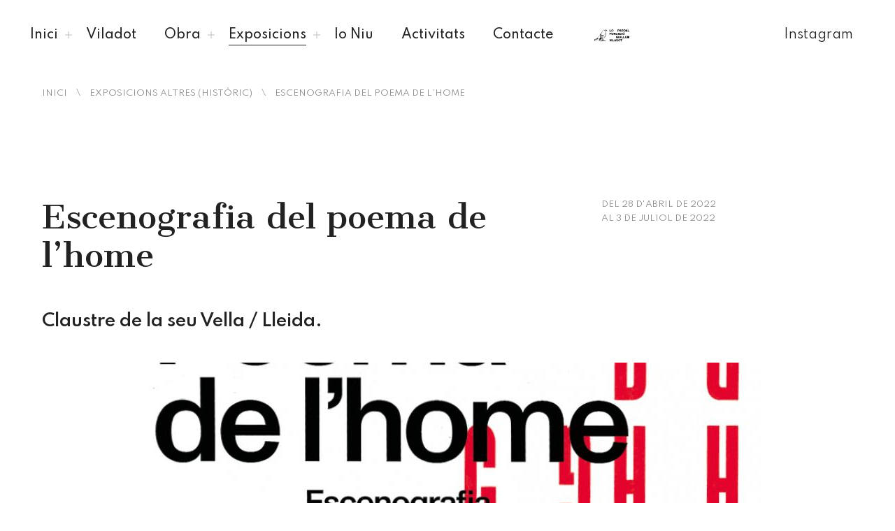

--- FILE ---
content_type: text/html; charset=UTF-8
request_url: https://lopardal.com/exposicions-altres-historic-fitxa.php?id=50
body_size: 3327
content:
<!DOCTYPE html>
<html lang="en">
	<head>
		<title>lo pardal</title>
		<meta charset="utf-8">
		<meta name="viewport" content="width=device-width, height=device-height, initial-scale=1.0">
		<meta http-equiv="X-UA-Compatible" content="IE=edge">
		<meta property="og:title" content="lopardal">
		<meta property="og:description" content="L´any 1991 Guillem Viladot compra un immoble a la plaça del Pare Gras d´Agramunt , per convertir-lo en LO PARDAL , Casa de la Poesia Visual">
		<meta property="og:image" content="#">
		<meta property="og:url" content="#">
		<link rel="icon" href="images/favicon.ico" type="image/x-icon">
		<link rel="stylesheet" href="components/base/base.css">
		<script src="components/base/core.min.js"></script>
		<script src="components/base/script.js"></script>
	</head>
	<body>
		<div class="page">
			<!--RD Navbar-->
			<!--<header class="section rd-navbar-wrap navbar-absolute navbar-context-dark">-->
<header class="section rd-navbar-wrap">
	<nav class="rd-navbar navbar-store">
		<div class="navbar-container">
			<div class="navbar-cell navbar-sidebar">
				<ul class="navbar-navigation rd-navbar-nav">
					<li class="navbar-navigation-root-item "><a class="navbar-navigation-root-link" href="index.php">Inici</a>
						<ul class="navbar-navigation-dropdown rd-navbar-dropdown">
							<li class="navbar-navigation-dropdown-item"><a class="navbar-navigation-dropdown-link" href="fundacio.php">Fundació</a></li>
							<li class="navbar-navigation-dropdown-item"><a class="navbar-navigation-dropdown-link" href="lo-pardal.php">Lo Pardal</a></li>
							<li class="navbar-navigation-dropdown-item"><a class="navbar-navigation-dropdown-link" href="oferta-pedagogica.php">Oferta pedagògica</a></li>
							<li class="navbar-navigation-dropdown-item"><a class="navbar-navigation-dropdown-link" href="arxiu.php">Arxiu</a></li>
							<li class="navbar-navigation-dropdown-item"><a class="navbar-navigation-dropdown-link" href="#">Transparència</a>
								<ul class="navbar-navigation-dropdown rd-navbar-dropdown">
									<li class="navbar-navigation-back">
										<button class="navbar-navigation-back-btn">Tornar</button>
									</li>
									<li class="navbar-navigation-dropdown-item"><a class="navbar-navigation-dropdown-link" href="transparencia-memories.php">Memòries</a></li>
									<li class="navbar-navigation-dropdown-item"><a class="navbar-navigation-dropdown-link" href="transparencia-estatuts-i-patronat.php">Estatuts i Patronat</a></li>
									<li class="navbar-navigation-dropdown-item"><a class="navbar-navigation-dropdown-link" href="transparencia-comptes.php">Comptes</a></li>
								</ul>
							</li>
						</ul>
					</li>
					<li class="navbar-navigation-root-item "><a class="navbar-navigation-root-link" href="viladot.php">Viladot</a></li>
					<li class="navbar-navigation-root-item "><a class="navbar-navigation-root-link" href="#">Obra</a>
						<ul class="navbar-navigation-dropdown rd-navbar-dropdown">
							<li class="navbar-navigation-back">
								<button class="navbar-navigation-back-btn">Tornar</button>
							</li>
							<li class="navbar-navigation-dropdown-item"><a class="navbar-navigation-dropdown-link" href="obra-lo-pardal-1.php">lo Pardal 1</a></li>
							<li class="navbar-navigation-dropdown-item"><a class="navbar-navigation-dropdown-link" href="obra-lo-pardal-2.php">lo Pardal 2</a></li>
							<li class="navbar-navigation-dropdown-item"><a class="navbar-navigation-dropdown-link" href="llibres.php">Llibres</a></li>
						</ul>
					</li>
					<li class="navbar-navigation-root-item active"><a class="navbar-navigation-root-link" href="#">Exposicions</a>
						<ul class="navbar-navigation-dropdown rd-navbar-dropdown">
							<li class="navbar-navigation-dropdown-item"><a class="navbar-navigation-dropdown-link" href="#">lo Pardal</a>
								<ul class="navbar-navigation-dropdown rd-navbar-dropdown">
									<li class="navbar-navigation-back">
										<button class="navbar-navigation-back-btn">Tornar</button>
									</li>
									<li class="navbar-navigation-dropdown-item"><a class="navbar-navigation-dropdown-link" href="exposicions-lo-pardal-actuals.php">Actuals</a></li>
									<li class="navbar-navigation-dropdown-item"><a class="navbar-navigation-dropdown-link" href="exposicions-lo-pardal-historic.php">Històric</a></li>
								</ul>
							</li>
							<li class="navbar-navigation-dropdown-item"><a class="navbar-navigation-dropdown-link" href="#">Altres</a>
								<ul class="navbar-navigation-dropdown rd-navbar-dropdown">
									<li class="navbar-navigation-back">
										<button class="navbar-navigation-back-btn">Tornar</button>
									</li>
									<li class="navbar-navigation-dropdown-item"><a class="navbar-navigation-dropdown-link" href="exposicions-altres-actuals.php">Actuals</a></li>
									<li class="navbar-navigation-dropdown-item"><a class="navbar-navigation-dropdown-link" href="exposicions-altres-historic.php">Històric</a></li>
									<li class="navbar-navigation-dropdown-item"><a class="navbar-navigation-dropdown-link" href="exposicions-altres-confinart.php">ConfinART</a></li>
								</ul>
							</li>
						</ul>
					</li>
					<li class="navbar-navigation-root-item "><a class="navbar-navigation-root-link" href="lo-niu.php">lo&nbsp;Niu</a></li>
					<li class="navbar-navigation-root-item "><a class="navbar-navigation-root-link" href="activitats.php">Activitats</a></li>
					<li class="navbar-navigation-root-item "><a class="navbar-navigation-root-link" href="contacte.php">Contacte</a></li>
				</ul>
			</div>
			<div class="navbar-cell">
				<div class="navbar-panel">
					<button class="navbar-switch int-hamburger novi-icon" data-multi-switch='{"targets":".rd-navbar","scope":".rd-navbar","isolate":"[data-multi-switch]"}'></button>
					<div class="navbar-logo"><a class="navbar-logo-link" href="https://lopardal.com"><img class="navbar-logo-default" src="images/logo-default-163x33.svg" alt="lo pardal" width="163" height="33"/><img class="navbar-logo-inverse" src="images/logo-inverse-165x39.svg" alt="lo pardal" width="165" height="39"/></a></div>
				</div>
			</div>
			<div class="navbar-cell">
				<div class="navbar-subpanel">
					<div class="navbar-subpanel-item navbar-soc-link"><a class="fw-medium" href="https://www.instagram.com/lopardal/" target='_blank'>Instagram</a></div>
					<div class="navbar-subpanel-item pt-1">
						<div class="navbar-search">
						</div>
					</div>
				</div>
			</div>
		</div>
	</nav>
</header>
			<section class="section pt-4">
				<div class="container">
					<!-- Breadcrumb-->
					<ul class="breadcrumb">
						<li class="breadcrumb-item"><a class="breadcrumb-link" href="index.php">Inici</a></li>
						<li class="breadcrumb-item"><a class="breadcrumb-link" href="exposicions-altres-historic.php">Exposicions Altres (Històric)</a></li>
						<li class="breadcrumb-item"><span class="breadcrumb-text breadcrumb-active">Escenografia del poema de l’home </span></li>
					</ul>
				</div>
			</section>
			<section class="section-lg">
				<div class="container">
					<div class="row row-50 row-lg-80 row-xl-140">
						<div class="col-12">
							<div class="row row-40 justify-content-between">
								<div class="col-md-6 col-lg-7">
									<h2>Escenografia del poema de l’home </h2>
									<div class="block-lg mt-5">
										<p class="big fw-sbold">Claustre de la seu Vella / Lleida.</p>
									</div>
								</div>

								<div class="col-md-6 col-lg-4">
									<div class="post post-single-author">
										<p class="post-corporate-meta", >del 28 d&#39;Abril de 2022<br />
al 3 de juliol de 2022<br />
&nbsp;</p>
																			</div>
								</div>

								<div class="container-fluid">
									<div class="row justify-content-center">
										<div class="col-sm-10 col-md-8 col-lg-12">
											<div class="owl-carousel owl-style-2 owl-content-center" data-owl="{&quot;dots&quot;:true,&quot;nav&quot;:true}" data-autoplay="false">
												<img src="gallery2023/129.jpg" alt="" width="900" height="675"/><img src="gallery2023/130.jpg" alt="" width="900" height="675"/><img src="gallery2023/131.jpg" alt="" width="900" height="675"/><img src="gallery2023/134.jpg" alt="" width="900" height="675"/><img src="gallery2023/135.jpg" alt="" width="900" height="675"/><img src="gallery2023/136.jpg" alt="" width="900" height="675"/><img src="gallery2023/132.jpg" alt="" width="900" height="675"/><img src="gallery2023/133.jpg" alt="" width="900" height="675"/>											</div>
										</div>
									</div>
								</div>

							</div>
						</div>
						<div class="col-12">
							<div class="row row-40 row-lg-50">
								<p style="text-align: justify;">La demarcaci&oacute; de Lleida del Col&middot;legi d&rsquo;Arquitectes de Catalunya i la Fundaci&oacute; Guillem Viladot Lo Pardal d&rsquo;Agramunt han montat l&rsquo;escenografia&nbsp;Poema de l&rsquo;home&nbsp;a l&rsquo;ala sud-est del claustre de la Seu Vella de Lleida. Es tracta d&rsquo;una instal&middot;laci&oacute; ideada per l&rsquo;arquitecte lleidat&agrave; Jaume Farreny a partir del poema hom&ograve;nim que Viladot va crear el 1972, amb el qual la Seu Vella se sumar&agrave; fins al 3 de juliol a la commemoraci&oacute; aquest 2022 del centenari del naixement del poeta i farmac&egrave;utic d&rsquo;Agramunt. Despr&eacute;s de veure&rsquo;s al Tur&oacute;,&nbsp;Poema de l&rsquo;home&nbsp;es traslladar&agrave; a la Vinya dels Artistes, del Celler Mas Blanch i Jov&eacute; a la Pobla de C&eacute;rvoles.</p>
							</div>
						</div>
					</div>
				</div>
			</section>
			<footer class="bg-gray-200 section-md footer-classic">
	<div class="container">
		<div class="row row-50 row-xl-70 flex-lg-column-reverse">
			<div class="col-12">
				<div class="row row-50">
					<div class="col-lg-2">
						<!-- Logo-->
						<div class="logo"><a class="logo-link" href="https://lopardal.com"><img class="logo-image-default" src="images/logo-default-163x33.svg" alt="Graphitona" width="163" height="33"/><img class="logo-image-inverse" src="images/logo-inverse-165x39.svg" alt="Graphitona" width="165" height="39"/></a></div>
					</div>
					<div class="col-lg-6">
						<!-- Copyright-->
						<p class="rights"><span>Copyright &nbsp;</span><span>&copy; 2026&nbsp;</span><span>lopardal</span><span>. Disseny <a href="https://amm.cat" target='_blank'>amm.cat</a></span></p>
					</div>
					<div class="col-6 col-md-4 col-lg-3">
						<!--
						<ul class="list list-sm footer-list">
							<li><a href="#">Fundació</a></li>
							<li><a href="#">Col·lecció</a></li>
							<li><a href="#l">Exposicions</a></li>
							<li><a href="#">Actualitat</a></li>
							<li><a href="#">Contacte</a></li>
						</ul>
					-->
					</div>
					<div class="col-6 col-md-4 col-lg-3">
						<!--
						<ul class="list list-sm footer-list">
							<li><a href="#">Facebook</a></li>
							<li><a href="#">Instagram</a></li>
						</ul>
					-->
					</div>
					<div class="col-6 col-md-4 col-lg-3">
						<ul class="list list-sm footer-list">
						</ul>
					</div>
				</div>
			</div>
			<div class="col-12">
				<div class="row row-50">
					<div class="col-lg-3">
						<p>Aquesta placeta -diu VILADOT al llibre Itineraris- sempre serà la plaça de Cal Tarill</p></span></a>
					</div>
					<div class="col-sm-6 col-md-4 col-lg-3">
						<p>Plaça del Pare Gras<br>25310 Agramunt, <br>Lleida</p>
					</div>
					<div class="col-sm-6 col-md-4 col-lg-3">
						<p><a class="link link-dark" href="tel:#">973.39.07.18</a><br>fundacioviladot@gmail.com</p>
					</div>
					<div class="col-sm-6 col-md-4 col-lg-3">
<p>Dijous - Divendres: <br>10am - 13pm<br>15am - 19pm</p>
<p>Dissabtes: <br>10am - 14pm</p>
</div>
				</div>
			</div>
		</div>
	</div>
</footer>

		</div>
		<div class="page-loader context-dark">
			<div class="page-loader-container"><img class="page-loader-logo" src="images/logo-default-163x33.svg" alt="Graphitona" width="163" height="33"/>
				<svg class="page-loader-progress" x="0px" y="0px" width="100" height="100" viewBox="0 0 100 100" style="visibility: hidden;">
					<circle class="page-loader-circle clipped" cx="50" cy="50" r="48"></circle>
				</svg>
			</div>
		</div>
		<div class="form-output snackbar snackbar-secondary" id="form-output-global"></div>
	</body>
</html>


--- FILE ---
content_type: text/css
request_url: https://lopardal.com/components/base/base.css
body_size: 119639
content:
*,*::before,*::after {	box-sizing: border-box;}@media (prefers-reduced-motion: no-preference) {	:root {		scroll-behavior: smooth;	}}body {	margin: 0;	font-family: "Spartan", sans-serif;	font-size: 1.125rem;	font-weight: 400;	line-height: 1.6;	color: #222222;	background-color: #fff;	-webkit-text-size-adjust: 100%;	-webkit-tap-highlight-color: rgba(0, 0, 0, 0);}hr {	margin: 0 0;	color: inherit;	background-color: currentColor;	border: 0;	opacity: 0.25;}hr:not([size]) {	height: 1px;}h1, .h1, h2, .h2, h3, .h3, h4, .h4, h5, .h5, h6, .h6 {	margin-top: 0;	margin-bottom: 0.5rem;	font-family: "Cantata One", serif;	font-weight: 400;	line-height: 1.2;	color: #222222;}h1, .h1 {	font-size: calc(1.925rem + 8.1vw);}@media (min-width: 1200px) {	h1, .h1 {		font-size: 8rem;	}}h2, .h2 {	font-size: calc(1.525rem + 3.3vw);}@media (min-width: 1200px) {	h2, .h2 {		font-size: 4rem;	}}h3, .h3 {	font-size: calc(1.425rem + 2.1vw);}@media (min-width: 1200px) {	h3, .h3 {		font-size: 3rem;	}}h4, .h4 {	font-size: calc(1.35rem + 1.2vw);}@media (min-width: 1200px) {	h4, .h4 {		font-size: 2.25rem;	}}h5, .h5 {	font-size: calc(1.275rem + 0.3vw);}@media (min-width: 1200px) {	h5, .h5 {		font-size: 1.5rem;	}}h6, .h6 {	font-size: 1.125rem;}p {	margin-top: 0;	margin-bottom: 1rem;}abbr[title],abbr[data-bs-original-title] {	text-decoration: underline dotted;	cursor: help;	text-decoration-skip-ink: none;}address {	margin-bottom: 1rem;	font-style: normal;	line-height: inherit;}ol,ul {	padding-left: 2rem;}ol,ul,dl {	margin-top: 0;	margin-bottom: 1rem;}ol ol,ul ul,ol ul,ul ol {	margin-bottom: 0;}dt {	font-weight: 700;}dd {	margin-bottom: .5rem;	margin-left: 0;}blockquote {	margin: 0 0 1rem;}b,strong {	font-weight: bolder;}small, .small {	font-size: 81%;}mark, .mark {	padding: 0 0.1em;	background-color: #6b39bd;}sub,sup {	position: relative;	font-size: 0.75em;	line-height: 0;	vertical-align: baseline;}sub {	bottom: -.25em;}sup {	top: -.5em;}a {	color: #6b39bd;	text-decoration: none;}a:hover {	color: #562e97;}a:not([href]):not([class]), a:not([href]):not([class]):hover {	color: inherit;	text-decoration: none;}pre,code,kbd,samp {	font-family: var(--bs-font-monospace);	font-size: 1em;	direction: ltr /* rtl:ignore */;	unicode-bidi: bidi-override;}pre {	display: block;	margin-top: 0;	margin-bottom: 1rem;	overflow: auto;	font-size: 81%;}pre code {	font-size: inherit;	color: inherit;	word-break: normal;}code {	font-size: 81%;	color: #d63384;	word-wrap: break-word;}a > code {	color: inherit;}kbd {	padding: 0.2rem 0.4rem;	font-size: 81%;	color: #fff;	background-color: #222222;	border-radius: 0.2rem;}kbd kbd {	padding: 0;	font-size: 1em;	font-weight: 700;}figure {	margin: 0 0 1rem;}img,svg {	vertical-align: middle;}table {	caption-side: bottom;	border-collapse: collapse;}caption {	padding-top: 0.5rem;	padding-bottom: 0.5rem;	color: #888888;	text-align: left;}th {	text-align: inherit;	text-align: -webkit-match-parent;}thead,tbody,tfoot,tr,td,th {	border-color: inherit;	border-style: solid;	border-width: 0;}label {	display: inline-block;}button {	border-radius: 0;}button:focus:not(:focus-visible) {	outline: 0;}input,button,select,optgroup,textarea {	margin: 0;	font-family: inherit;	font-size: inherit;	line-height: inherit;}button,select {	text-transform: none;}[role="button"] {	cursor: pointer;}select {	word-wrap: normal;}select:disabled {	opacity: 1;}[list]::-webkit-calendar-picker-indicator {	display: none;}button,[type="button"],[type="reset"],[type="submit"] {	-webkit-appearance: button;}button:not(:disabled),[type="button"]:not(:disabled),[type="reset"]:not(:disabled),[type="submit"]:not(:disabled) {	cursor: pointer;}::-moz-focus-inner {	padding: 0;	border-style: none;}textarea {	resize: vertical;}fieldset {	min-width: 0;	padding: 0;	margin: 0;	border: 0;}legend {	float: left;	width: 100%;	padding: 0;	margin-bottom: 0.5rem;	font-size: calc(1.275rem + 0.3vw);	line-height: inherit;}@media (min-width: 1200px) {	legend {		font-size: 1.5rem;	}}legend + * {	clear: left;}::-webkit-datetime-edit-fields-wrapper,::-webkit-datetime-edit-text,::-webkit-datetime-edit-minute,::-webkit-datetime-edit-hour-field,::-webkit-datetime-edit-day-field,::-webkit-datetime-edit-month-field,::-webkit-datetime-edit-year-field {	padding: 0;}::-webkit-inner-spin-button {	height: auto;}[type="search"] {	outline-offset: -2px;	-webkit-appearance: textfield;}/* rtl:raw:
[type="tel"],
[type="url"],
[type="email"],
[type="number"] {
  direction: ltr;
}
*/::-webkit-search-decoration {	-webkit-appearance: none;}::-webkit-color-swatch-wrapper {	padding: 0;}::file-selector-button {	font: inherit;}::-webkit-file-upload-button {	font: inherit;	-webkit-appearance: button;}output {	display: inline-block;}iframe {	border: 0;}summary {	display: list-item;	cursor: pointer;}progress {	vertical-align: baseline;}[hidden] {	display: none !important;}.lead {	font-size: calc(1.25438rem + 0.0525vw);	font-weight: 300;}@media (min-width: 1200px) {	.lead {		font-size: 1.29375rem;	}}.display-1 {	font-size: calc(1.625rem + 4.5vw);	font-weight: 300;	line-height: 1.2;}@media (min-width: 1200px) {	.display-1 {		font-size: 5rem;	}}.display-2 {	font-size: calc(1.575rem + 3.9vw);	font-weight: 300;	line-height: 1.2;}@media (min-width: 1200px) {	.display-2 {		font-size: 4.5rem;	}}.display-3 {	font-size: calc(1.525rem + 3.3vw);	font-weight: 300;	line-height: 1.2;}@media (min-width: 1200px) {	.display-3 {		font-size: 4rem;	}}.display-4 {	font-size: calc(1.475rem + 2.7vw);	font-weight: 300;	line-height: 1.2;}@media (min-width: 1200px) {	.display-4 {		font-size: 3.5rem;	}}.display-5 {	font-size: calc(1.425rem + 2.1vw);	font-weight: 300;	line-height: 1.2;}@media (min-width: 1200px) {	.display-5 {		font-size: 3rem;	}}.display-6 {	font-size: calc(1.375rem + 1.5vw);	font-weight: 300;	line-height: 1.2;}@media (min-width: 1200px) {	.display-6 {		font-size: 2.5rem;	}}.list-unstyled {	padding-left: 0;	list-style: none;}.list-inline {	padding-left: 0;	list-style: none;}.list-inline-item {	display: inline-block;}.list-inline-item:not(:last-child) {	margin-right: 0.5rem;}.initialism {	font-size: 81%;	text-transform: uppercase;}.blockquote {	margin-bottom: 1rem;	font-size: calc(1.26563rem + 0.1875vw);}@media (min-width: 1200px) {	.blockquote {		font-size: 1.40625rem;	}}.blockquote > :last-child {	margin-bottom: 0;}.blockquote-footer {	margin-top: -1rem;	margin-bottom: 1rem;	font-size: 81%;	color: #888888;}.blockquote-footer::before {	content: "\2014\00A0";}.fade {	transition: opacity 0.15s linear;}@media (prefers-reduced-motion: reduce) {	.fade {		transition: none;	}}.fade:not(.show) {	opacity: 0;}.collapse:not(.show) {	display: none;}.collapsing {	height: 0;	overflow: hidden;	transition: height 0.35s ease;}@media (prefers-reduced-motion: reduce) {	.collapsing {		transition: none;	}}.align-baseline {	vertical-align: baseline !important;}.align-top {	vertical-align: top !important;}.align-middle {	vertical-align: middle !important;}.align-bottom {	vertical-align: bottom !important;}.align-text-bottom {	vertical-align: text-bottom !important;}.align-text-top {	vertical-align: text-top !important;}.float-start {	float: left !important;}.float-end {	float: right !important;}.float-none {	float: none !important;}.overflow-auto {	overflow: auto !important;}.overflow-hidden {	overflow: hidden !important;}.overflow-visible {	overflow: visible !important;}.overflow-scroll {	overflow: scroll !important;}.d-inline {	display: inline !important;}.d-inline-block {	display: inline-block !important;}.d-block {	display: block !important;}.d-grid {	display: grid !important;}.d-table {	display: table !important;}.d-table-row {	display: table-row !important;}.d-table-cell {	display: table-cell !important;}.d-flex {	display: flex !important;}.d-inline-flex {	display: inline-flex !important;}.d-none {	display: none !important;}.shadow {	box-shadow: 10px 15px 18px rgba(34, 34, 34, 0.15) !important;}.shadow-sm {	box-shadow: 5px 8px 28px rgba(34, 34, 34, 0.1) !important;}.shadow-lg {	box-shadow: 5px 18px 48px rgba(34, 34, 34, 0.1) !important;}.shadow-none {	box-shadow: none !important;}.position-static {	position: static !important;}.position-relative {	position: relative !important;}.position-absolute {	position: absolute !important;}.position-fixed {	position: fixed !important;}.position-sticky {	position: sticky !important;}.top-0 {	top: 0 !important;}.top-50 {	top: 50% !important;}.top-100 {	top: 100% !important;}.bottom-0 {	bottom: 0 !important;}.bottom-50 {	bottom: 50% !important;}.bottom-100 {	bottom: 100% !important;}.start-0 {	left: 0 !important;}.start-50 {	left: 50% !important;}.start-100 {	left: 100% !important;}.end-0 {	right: 0 !important;}.end-50 {	right: 50% !important;}.end-100 {	right: 100% !important;}.translate-middle {	transform: translate(-50%, -50%) !important;}.translate-middle-x {	transform: translateX(-50%) !important;}.translate-middle-y {	transform: translateY(-50%) !important;}.border {	border: 1px solid #e8e8e9 !important;}.border-0 {	border: 0 !important;}.border-top {	border-top: 1px solid #e8e8e9 !important;}.border-top-0 {	border-top: 0 !important;}.border-end {	border-right: 1px solid #e8e8e9 !important;}.border-end-0 {	border-right: 0 !important;}.border-bottom {	border-bottom: 1px solid #e8e8e9 !important;}.border-bottom-0 {	border-bottom: 0 !important;}.border-start {	border-left: 1px solid #e8e8e9 !important;}.border-start-0 {	border-left: 0 !important;}.border-primary {	border-color: #255957 !important;}.border-secondary {	border-color: #6b39bd !important;}.border-success {	border-color: #77ba21 !important;}.border-info {	border-color: #138ce4 !important;}.border-warning {	border-color: #f19711 !important;}.border-danger {	border-color: #e72660 !important;}.border-light {	border-color: #f8f8f8 !important;}.border-dark {	border-color: #222222 !important;}.border-white {	border-color: #fff !important;}.border-1 {	border-width: 1px !important;}.border-2 {	border-width: 2px !important;}.border-3 {	border-width: 3px !important;}.border-4 {	border-width: 4px !important;}.border-5 {	border-width: 5px !important;}.w-25 {	width: 25% !important;}.w-50 {	width: 50% !important;}.w-75 {	width: 75% !important;}.w-100 {	width: 100% !important;}.w-auto {	width: auto !important;}.mw-100 {	max-width: 100% !important;}.vw-100 {	width: 100vw !important;}.min-vw-100 {	min-width: 100vw !important;}.h-25 {	height: 25% !important;}.h-50 {	height: 50% !important;}.h-75 {	height: 75% !important;}.h-100 {	height: 100% !important;}.h-auto {	height: auto !important;}.mh-100 {	max-height: 100% !important;}.vh-100 {	height: 100vh !important;}.min-vh-100 {	min-height: 100vh !important;}.flex-fill {	flex: 1 1 auto !important;}.flex-row {	flex-direction: row !important;}.flex-column {	flex-direction: column !important;}.flex-row-reverse {	flex-direction: row-reverse !important;}.flex-column-reverse {	flex-direction: column-reverse !important;}.flex-grow-0 {	flex-grow: 0 !important;}.flex-grow-1 {	flex-grow: 1 !important;}.flex-shrink-0 {	flex-shrink: 0 !important;}.flex-shrink-1 {	flex-shrink: 1 !important;}.flex-wrap {	flex-wrap: wrap !important;}.flex-nowrap {	flex-wrap: nowrap !important;}.flex-wrap-reverse {	flex-wrap: wrap-reverse !important;}.gap-0 {	gap: 0 !important;}.gap-1 {	gap: 0.25rem !important;}.gap-2 {	gap: 0.5rem !important;}.gap-3 {	gap: 1rem !important;}.gap-4 {	gap: 1.5rem !important;}.gap-5 {	gap: 3rem !important;}.justify-content-start {	justify-content: flex-start !important;}.justify-content-end {	justify-content: flex-end !important;}.justify-content-center {	justify-content: center !important;}.justify-content-between {	justify-content: space-between !important;}.justify-content-around {	justify-content: space-around !important;}.justify-content-evenly {	justify-content: space-evenly !important;}.align-items-start {	align-items: flex-start !important;}.align-items-end {	align-items: flex-end !important;}.align-items-center {	align-items: center !important;}.align-items-baseline {	align-items: baseline !important;}.align-items-stretch {	align-items: stretch !important;}.align-content-start {	align-content: flex-start !important;}.align-content-end {	align-content: flex-end !important;}.align-content-center {	align-content: center !important;}.align-content-between {	align-content: space-between !important;}.align-content-around {	align-content: space-around !important;}.align-content-stretch {	align-content: stretch !important;}.align-self-auto {	align-self: auto !important;}.align-self-start {	align-self: flex-start !important;}.align-self-end {	align-self: flex-end !important;}.align-self-center {	align-self: center !important;}.align-self-baseline {	align-self: baseline !important;}.align-self-stretch {	align-self: stretch !important;}.order-first {	order: -1 !important;}.order-0 {	order: 0 !important;}.order-1 {	order: 1 !important;}.order-2 {	order: 2 !important;}.order-3 {	order: 3 !important;}.order-4 {	order: 4 !important;}.order-5 {	order: 5 !important;}.order-last {	order: 6 !important;}.m-0 {	margin: 0 !important;}.m-1 {	margin: 0.25rem !important;}.m-2 {	margin: 0.5rem !important;}.m-3 {	margin: 1rem !important;}.m-4 {	margin: 1.5rem !important;}.m-5 {	margin: 3rem !important;}.m-auto {	margin: auto !important;}.mx-0 {	margin-right: 0 !important;	margin-left: 0 !important;}.mx-1 {	margin-right: 0.25rem !important;	margin-left: 0.25rem !important;}.mx-2 {	margin-right: 0.5rem !important;	margin-left: 0.5rem !important;}.mx-3 {	margin-right: 1rem !important;	margin-left: 1rem !important;}.mx-4 {	margin-right: 1.5rem !important;	margin-left: 1.5rem !important;}.mx-5 {	margin-right: 3rem !important;	margin-left: 3rem !important;}.mx-auto {	margin-right: auto !important;	margin-left: auto !important;}.my-0 {	margin-top: 0 !important;	margin-bottom: 0 !important;}.my-1 {	margin-top: 0.25rem !important;	margin-bottom: 0.25rem !important;}.my-2 {	margin-top: 0.5rem !important;	margin-bottom: 0.5rem !important;}.my-3 {	margin-top: 1rem !important;	margin-bottom: 1rem !important;}.my-4 {	margin-top: 1.5rem !important;	margin-bottom: 1.5rem !important;}.my-5 {	margin-top: 3rem !important;	margin-bottom: 3rem !important;}.my-auto {	margin-top: auto !important;	margin-bottom: auto !important;}.mt-0 {	margin-top: 0 !important;}.mt-1 {	margin-top: 0.25rem !important;}.mt-2 {	margin-top: 0.5rem !important;}.mt-3 {	margin-top: 1rem !important;}.mt-4 {	margin-top: 1.5rem !important;}.mt-5 {	margin-top: 3rem !important;}.mt-auto {	margin-top: auto !important;}.me-0 {	margin-right: 0 !important;}.me-1 {	margin-right: 0.25rem !important;}.me-2 {	margin-right: 0.5rem !important;}.me-3 {	margin-right: 1rem !important;}.me-4 {	margin-right: 1.5rem !important;}.me-5 {	margin-right: 3rem !important;}.me-auto {	margin-right: auto !important;}.mb-0 {	margin-bottom: 0 !important;}.mb-1 {	margin-bottom: 0.25rem !important;}.mb-2 {	margin-bottom: 0.5rem !important;}.mb-3 {	margin-bottom: 1rem !important;}.mb-4 {	margin-bottom: 1.5rem !important;}.mb-5 {	margin-bottom: 3rem !important;}.mb-auto {	margin-bottom: auto !important;}.ms-0 {	margin-left: 0 !important;}.ms-1 {	margin-left: 0.25rem !important;}.ms-2 {	margin-left: 0.5rem !important;}.ms-3 {	margin-left: 1rem !important;}.ms-4 {	margin-left: 1.5rem !important;}.ms-5 {	margin-left: 3rem !important;}.ms-auto {	margin-left: auto !important;}.p-0 {	padding: 0 !important;}.p-1 {	padding: 0.25rem !important;}.p-2 {	padding: 0.5rem !important;}.p-3 {	padding: 1rem !important;}.p-4 {	padding: 1.5rem !important;}.p-5 {	padding: 3rem !important;}.px-0 {	padding-right: 0 !important;	padding-left: 0 !important;}.px-1 {	padding-right: 0.25rem !important;	padding-left: 0.25rem !important;}.px-2 {	padding-right: 0.5rem !important;	padding-left: 0.5rem !important;}.px-3 {	padding-right: 1rem !important;	padding-left: 1rem !important;}.px-4 {	padding-right: 1.5rem !important;	padding-left: 1.5rem !important;}.px-5 {	padding-right: 3rem !important;	padding-left: 3rem !important;}.py-0 {	padding-top: 0 !important;	padding-bottom: 0 !important;}.py-1 {	padding-top: 0.25rem !important;	padding-bottom: 0.25rem !important;}.py-2 {	padding-top: 0.5rem !important;	padding-bottom: 0.5rem !important;}.py-3 {	padding-top: 1rem !important;	padding-bottom: 1rem !important;}.py-4 {	padding-top: 1.5rem !important;	padding-bottom: 1.5rem !important;}.py-5 {	padding-top: 3rem !important;	padding-bottom: 3rem !important;}.pt-0 {	padding-top: 0 !important;}.pt-1 {	padding-top: 0.25rem !important;}.pt-2 {	padding-top: 0.5rem !important;}.pt-3 {	padding-top: 1rem !important;}.pt-4 {	padding-top: 1.5rem !important;}.pt-5 {	padding-top: 3rem !important;}.pe-0 {	padding-right: 0 !important;}.pe-1 {	padding-right: 0.25rem !important;}.pe-2 {	padding-right: 0.5rem !important;}.pe-3 {	padding-right: 1rem !important;}.pe-4 {	padding-right: 1.5rem !important;}.pe-5 {	padding-right: 3rem !important;}.pb-0 {	padding-bottom: 0 !important;}.pb-1 {	padding-bottom: 0.25rem !important;}.pb-2 {	padding-bottom: 0.5rem !important;}.pb-3 {	padding-bottom: 1rem !important;}.pb-4 {	padding-bottom: 1.5rem !important;}.pb-5 {	padding-bottom: 3rem !important;}.ps-0 {	padding-left: 0 !important;}.ps-1 {	padding-left: 0.25rem !important;}.ps-2 {	padding-left: 0.5rem !important;}.ps-3 {	padding-left: 1rem !important;}.ps-4 {	padding-left: 1.5rem !important;}.ps-5 {	padding-left: 3rem !important;}.font-monospace {	font-family: var(--bs-font-monospace) !important;}.fs-1 {	font-size: calc(1.925rem + 8.1vw) !important;}.fs-2 {	font-size: calc(1.525rem + 3.3vw) !important;}.fs-3 {	font-size: calc(1.425rem + 2.1vw) !important;}.fs-4 {	font-size: calc(1.35rem + 1.2vw) !important;}.fs-5 {	font-size: calc(1.275rem + 0.3vw) !important;}.fs-6 {	font-size: 1.125rem !important;}.fst-italic {	font-style: italic !important;}.fst-normal {	font-style: normal !important;}.fw-light {	font-weight: 300 !important;}.fw-lighter {	font-weight: lighter !important;}.fw-normal {	font-weight: 400 !important;}.fw-bold {	font-weight: 700 !important;}.fw-bolder {	font-weight: bolder !important;}.lh-1 {	line-height: 1 !important;}.lh-sm {	line-height: 1.6 !important;}.lh-base {	line-height: 1.6 !important;}.lh-lg {	line-height: 1.6 !important;}.text-start {	text-align: left !important;}.text-end {	text-align: right !important;}.text-center {	text-align: center !important;}.text-decoration-none {	text-decoration: none !important;}.text-decoration-underline {	text-decoration: underline !important;}.text-decoration-line-through {	text-decoration: line-through !important;}.text-lowercase {	text-transform: lowercase !important;}.text-uppercase {	text-transform: uppercase !important;}.text-capitalize {	text-transform: capitalize !important;}.text-wrap {	white-space: normal !important;}.text-nowrap {	white-space: nowrap !important;}/* rtl:begin:remove */.text-break {	word-wrap: break-word !important;	word-break: break-word !important;}/* rtl:end:remove */.text-primary {	color: #255957 !important;}.text-secondary {	color: #6b39bd !important;}.text-success {	color: #77ba21 !important;}.text-info {	color: #138ce4 !important;}.text-warning {	color: #f19711 !important;}.text-danger {	color: #e72660 !important;}.text-light {	color: #f8f8f8 !important;}.text-dark {	color: #222222 !important;}.text-white {	color: #fff !important;}.text-body {	color: #222222 !important;}.text-muted {	color: #888888 !important;}.text-black-50 {	color: rgba(0, 0, 0, 0.5) !important;}.text-white-50 {	color: rgba(255, 255, 255, 0.5) !important;}.text-reset {	color: inherit !important;}.bg-primary {	background-color: #255957 !important;}.bg-secondary {	background-color: #6b39bd !important;}.bg-success {	background-color: #77ba21 !important;}.bg-info {	background-color: #138ce4 !important;}.bg-warning {	background-color: #f19711 !important;}.bg-danger {	background-color: #e72660 !important;}.bg-light {	background-color: #f8f8f8 !important;}.bg-dark {	background-color: #222222 !important;}.bg-body {	background-color: #fff !important;}.bg-white {	background-color: #fff !important;}.bg-transparent {	background-color: transparent !important;}.bg-gradient {	background-image: var(--bs-gradient) !important;}.user-select-all {	user-select: all !important;}.user-select-auto {	user-select: auto !important;}.user-select-none {	user-select: none !important;}.pe-none {	pointer-events: none !important;}.pe-auto {	pointer-events: auto !important;}.rounded {	border-radius: 0.375rem !important;}.rounded-0 {	border-radius: 0 !important;}.rounded-1 {	border-radius: 0.2rem !important;}.rounded-2 {	border-radius: 0.375rem !important;}.rounded-3 {	border-radius: 0.875rem !important;}.rounded-circle {	border-radius: 50% !important;}.rounded-pill {	border-radius: 50rem !important;}.rounded-top {	border-top-left-radius: 0.375rem !important;	border-top-right-radius: 0.375rem !important;}.rounded-end {	border-top-right-radius: 0.375rem !important;	border-bottom-right-radius: 0.375rem !important;}.rounded-bottom {	border-bottom-right-radius: 0.375rem !important;	border-bottom-left-radius: 0.375rem !important;}.rounded-start {	border-bottom-left-radius: 0.375rem !important;	border-top-left-radius: 0.375rem !important;}.visible {	visibility: visible !important;}.invisible {	visibility: hidden !important;}@media (min-width: 480px) {	.float-xs-start {		float: left !important;	}	.float-xs-end {		float: right !important;	}	.float-xs-none {		float: none !important;	}	.d-xs-inline {		display: inline !important;	}	.d-xs-inline-block {		display: inline-block !important;	}	.d-xs-block {		display: block !important;	}	.d-xs-grid {		display: grid !important;	}	.d-xs-table {		display: table !important;	}	.d-xs-table-row {		display: table-row !important;	}	.d-xs-table-cell {		display: table-cell !important;	}	.d-xs-flex {		display: flex !important;	}	.d-xs-inline-flex {		display: inline-flex !important;	}	.d-xs-none {		display: none !important;	}	.flex-xs-fill {		flex: 1 1 auto !important;	}	.flex-xs-row {		flex-direction: row !important;	}	.flex-xs-column {		flex-direction: column !important;	}	.flex-xs-row-reverse {		flex-direction: row-reverse !important;	}	.flex-xs-column-reverse {		flex-direction: column-reverse !important;	}	.flex-xs-grow-0 {		flex-grow: 0 !important;	}	.flex-xs-grow-1 {		flex-grow: 1 !important;	}	.flex-xs-shrink-0 {		flex-shrink: 0 !important;	}	.flex-xs-shrink-1 {		flex-shrink: 1 !important;	}	.flex-xs-wrap {		flex-wrap: wrap !important;	}	.flex-xs-nowrap {		flex-wrap: nowrap !important;	}	.flex-xs-wrap-reverse {		flex-wrap: wrap-reverse !important;	}	.gap-xs-0 {		gap: 0 !important;	}	.gap-xs-1 {		gap: 0.25rem !important;	}	.gap-xs-2 {		gap: 0.5rem !important;	}	.gap-xs-3 {		gap: 1rem !important;	}	.gap-xs-4 {		gap: 1.5rem !important;	}	.gap-xs-5 {		gap: 3rem !important;	}	.justify-content-xs-start {		justify-content: flex-start !important;	}	.justify-content-xs-end {		justify-content: flex-end !important;	}	.justify-content-xs-center {		justify-content: center !important;	}	.justify-content-xs-between {		justify-content: space-between !important;	}	.justify-content-xs-around {		justify-content: space-around !important;	}	.justify-content-xs-evenly {		justify-content: space-evenly !important;	}	.align-items-xs-start {		align-items: flex-start !important;	}	.align-items-xs-end {		align-items: flex-end !important;	}	.align-items-xs-center {		align-items: center !important;	}	.align-items-xs-baseline {		align-items: baseline !important;	}	.align-items-xs-stretch {		align-items: stretch !important;	}	.align-content-xs-start {		align-content: flex-start !important;	}	.align-content-xs-end {		align-content: flex-end !important;	}	.align-content-xs-center {		align-content: center !important;	}	.align-content-xs-between {		align-content: space-between !important;	}	.align-content-xs-around {		align-content: space-around !important;	}	.align-content-xs-stretch {		align-content: stretch !important;	}	.align-self-xs-auto {		align-self: auto !important;	}	.align-self-xs-start {		align-self: flex-start !important;	}	.align-self-xs-end {		align-self: flex-end !important;	}	.align-self-xs-center {		align-self: center !important;	}	.align-self-xs-baseline {		align-self: baseline !important;	}	.align-self-xs-stretch {		align-self: stretch !important;	}	.order-xs-first {		order: -1 !important;	}	.order-xs-0 {		order: 0 !important;	}	.order-xs-1 {		order: 1 !important;	}	.order-xs-2 {		order: 2 !important;	}	.order-xs-3 {		order: 3 !important;	}	.order-xs-4 {		order: 4 !important;	}	.order-xs-5 {		order: 5 !important;	}	.order-xs-last {		order: 6 !important;	}	.m-xs-0 {		margin: 0 !important;	}	.m-xs-1 {		margin: 0.25rem !important;	}	.m-xs-2 {		margin: 0.5rem !important;	}	.m-xs-3 {		margin: 1rem !important;	}	.m-xs-4 {		margin: 1.5rem !important;	}	.m-xs-5 {		margin: 3rem !important;	}	.m-xs-auto {		margin: auto !important;	}	.mx-xs-0 {		margin-right: 0 !important;		margin-left: 0 !important;	}	.mx-xs-1 {		margin-right: 0.25rem !important;		margin-left: 0.25rem !important;	}	.mx-xs-2 {		margin-right: 0.5rem !important;		margin-left: 0.5rem !important;	}	.mx-xs-3 {		margin-right: 1rem !important;		margin-left: 1rem !important;	}	.mx-xs-4 {		margin-right: 1.5rem !important;		margin-left: 1.5rem !important;	}	.mx-xs-5 {		margin-right: 3rem !important;		margin-left: 3rem !important;	}	.mx-xs-auto {		margin-right: auto !important;		margin-left: auto !important;	}	.my-xs-0 {		margin-top: 0 !important;		margin-bottom: 0 !important;	}	.my-xs-1 {		margin-top: 0.25rem !important;		margin-bottom: 0.25rem !important;	}	.my-xs-2 {		margin-top: 0.5rem !important;		margin-bottom: 0.5rem !important;	}	.my-xs-3 {		margin-top: 1rem !important;		margin-bottom: 1rem !important;	}	.my-xs-4 {		margin-top: 1.5rem !important;		margin-bottom: 1.5rem !important;	}	.my-xs-5 {		margin-top: 3rem !important;		margin-bottom: 3rem !important;	}	.my-xs-auto {		margin-top: auto !important;		margin-bottom: auto !important;	}	.mt-xs-0 {		margin-top: 0 !important;	}	.mt-xs-1 {		margin-top: 0.25rem !important;	}	.mt-xs-2 {		margin-top: 0.5rem !important;	}	.mt-xs-3 {		margin-top: 1rem !important;	}	.mt-xs-4 {		margin-top: 1.5rem !important;	}	.mt-xs-5 {		margin-top: 3rem !important;	}	.mt-xs-auto {		margin-top: auto !important;	}	.me-xs-0 {		margin-right: 0 !important;	}	.me-xs-1 {		margin-right: 0.25rem !important;	}	.me-xs-2 {		margin-right: 0.5rem !important;	}	.me-xs-3 {		margin-right: 1rem !important;	}	.me-xs-4 {		margin-right: 1.5rem !important;	}	.me-xs-5 {		margin-right: 3rem !important;	}	.me-xs-auto {		margin-right: auto !important;	}	.mb-xs-0 {		margin-bottom: 0 !important;	}	.mb-xs-1 {		margin-bottom: 0.25rem !important;	}	.mb-xs-2 {		margin-bottom: 0.5rem !important;	}	.mb-xs-3 {		margin-bottom: 1rem !important;	}	.mb-xs-4 {		margin-bottom: 1.5rem !important;	}	.mb-xs-5 {		margin-bottom: 3rem !important;	}	.mb-xs-auto {		margin-bottom: auto !important;	}	.ms-xs-0 {		margin-left: 0 !important;	}	.ms-xs-1 {		margin-left: 0.25rem !important;	}	.ms-xs-2 {		margin-left: 0.5rem !important;	}	.ms-xs-3 {		margin-left: 1rem !important;	}	.ms-xs-4 {		margin-left: 1.5rem !important;	}	.ms-xs-5 {		margin-left: 3rem !important;	}	.ms-xs-auto {		margin-left: auto !important;	}	.p-xs-0 {		padding: 0 !important;	}	.p-xs-1 {		padding: 0.25rem !important;	}	.p-xs-2 {		padding: 0.5rem !important;	}	.p-xs-3 {		padding: 1rem !important;	}	.p-xs-4 {		padding: 1.5rem !important;	}	.p-xs-5 {		padding: 3rem !important;	}	.px-xs-0 {		padding-right: 0 !important;		padding-left: 0 !important;	}	.px-xs-1 {		padding-right: 0.25rem !important;		padding-left: 0.25rem !important;	}	.px-xs-2 {		padding-right: 0.5rem !important;		padding-left: 0.5rem !important;	}	.px-xs-3 {		padding-right: 1rem !important;		padding-left: 1rem !important;	}	.px-xs-4 {		padding-right: 1.5rem !important;		padding-left: 1.5rem !important;	}	.px-xs-5 {		padding-right: 3rem !important;		padding-left: 3rem !important;	}	.py-xs-0 {		padding-top: 0 !important;		padding-bottom: 0 !important;	}	.py-xs-1 {		padding-top: 0.25rem !important;		padding-bottom: 0.25rem !important;	}	.py-xs-2 {		padding-top: 0.5rem !important;		padding-bottom: 0.5rem !important;	}	.py-xs-3 {		padding-top: 1rem !important;		padding-bottom: 1rem !important;	}	.py-xs-4 {		padding-top: 1.5rem !important;		padding-bottom: 1.5rem !important;	}	.py-xs-5 {		padding-top: 3rem !important;		padding-bottom: 3rem !important;	}	.pt-xs-0 {		padding-top: 0 !important;	}	.pt-xs-1 {		padding-top: 0.25rem !important;	}	.pt-xs-2 {		padding-top: 0.5rem !important;	}	.pt-xs-3 {		padding-top: 1rem !important;	}	.pt-xs-4 {		padding-top: 1.5rem !important;	}	.pt-xs-5 {		padding-top: 3rem !important;	}	.pe-xs-0 {		padding-right: 0 !important;	}	.pe-xs-1 {		padding-right: 0.25rem !important;	}	.pe-xs-2 {		padding-right: 0.5rem !important;	}	.pe-xs-3 {		padding-right: 1rem !important;	}	.pe-xs-4 {		padding-right: 1.5rem !important;	}	.pe-xs-5 {		padding-right: 3rem !important;	}	.pb-xs-0 {		padding-bottom: 0 !important;	}	.pb-xs-1 {		padding-bottom: 0.25rem !important;	}	.pb-xs-2 {		padding-bottom: 0.5rem !important;	}	.pb-xs-3 {		padding-bottom: 1rem !important;	}	.pb-xs-4 {		padding-bottom: 1.5rem !important;	}	.pb-xs-5 {		padding-bottom: 3rem !important;	}	.ps-xs-0 {		padding-left: 0 !important;	}	.ps-xs-1 {		padding-left: 0.25rem !important;	}	.ps-xs-2 {		padding-left: 0.5rem !important;	}	.ps-xs-3 {		padding-left: 1rem !important;	}	.ps-xs-4 {		padding-left: 1.5rem !important;	}	.ps-xs-5 {		padding-left: 3rem !important;	}	.text-xs-start {		text-align: left !important;	}	.text-xs-end {		text-align: right !important;	}	.text-xs-center {		text-align: center !important;	}}@media (min-width: 576px) {	.float-sm-start {		float: left !important;	}	.float-sm-end {		float: right !important;	}	.float-sm-none {		float: none !important;	}	.d-sm-inline {		display: inline !important;	}	.d-sm-inline-block {		display: inline-block !important;	}	.d-sm-block {		display: block !important;	}	.d-sm-grid {		display: grid !important;	}	.d-sm-table {		display: table !important;	}	.d-sm-table-row {		display: table-row !important;	}	.d-sm-table-cell {		display: table-cell !important;	}	.d-sm-flex {		display: flex !important;	}	.d-sm-inline-flex {		display: inline-flex !important;	}	.d-sm-none {		display: none !important;	}	.flex-sm-fill {		flex: 1 1 auto !important;	}	.flex-sm-row {		flex-direction: row !important;	}	.flex-sm-column {		flex-direction: column !important;	}	.flex-sm-row-reverse {		flex-direction: row-reverse !important;	}	.flex-sm-column-reverse {		flex-direction: column-reverse !important;	}	.flex-sm-grow-0 {		flex-grow: 0 !important;	}	.flex-sm-grow-1 {		flex-grow: 1 !important;	}	.flex-sm-shrink-0 {		flex-shrink: 0 !important;	}	.flex-sm-shrink-1 {		flex-shrink: 1 !important;	}	.flex-sm-wrap {		flex-wrap: wrap !important;	}	.flex-sm-nowrap {		flex-wrap: nowrap !important;	}	.flex-sm-wrap-reverse {		flex-wrap: wrap-reverse !important;	}	.gap-sm-0 {		gap: 0 !important;	}	.gap-sm-1 {		gap: 0.25rem !important;	}	.gap-sm-2 {		gap: 0.5rem !important;	}	.gap-sm-3 {		gap: 1rem !important;	}	.gap-sm-4 {		gap: 1.5rem !important;	}	.gap-sm-5 {		gap: 3rem !important;	}	.justify-content-sm-start {		justify-content: flex-start !important;	}	.justify-content-sm-end {		justify-content: flex-end !important;	}	.justify-content-sm-center {		justify-content: center !important;	}	.justify-content-sm-between {		justify-content: space-between !important;	}	.justify-content-sm-around {		justify-content: space-around !important;	}	.justify-content-sm-evenly {		justify-content: space-evenly !important;	}	.align-items-sm-start {		align-items: flex-start !important;	}	.align-items-sm-end {		align-items: flex-end !important;	}	.align-items-sm-center {		align-items: center !important;	}	.align-items-sm-baseline {		align-items: baseline !important;	}	.align-items-sm-stretch {		align-items: stretch !important;	}	.align-content-sm-start {		align-content: flex-start !important;	}	.align-content-sm-end {		align-content: flex-end !important;	}	.align-content-sm-center {		align-content: center !important;	}	.align-content-sm-between {		align-content: space-between !important;	}	.align-content-sm-around {		align-content: space-around !important;	}	.align-content-sm-stretch {		align-content: stretch !important;	}	.align-self-sm-auto {		align-self: auto !important;	}	.align-self-sm-start {		align-self: flex-start !important;	}	.align-self-sm-end {		align-self: flex-end !important;	}	.align-self-sm-center {		align-self: center !important;	}	.align-self-sm-baseline {		align-self: baseline !important;	}	.align-self-sm-stretch {		align-self: stretch !important;	}	.order-sm-first {		order: -1 !important;	}	.order-sm-0 {		order: 0 !important;	}	.order-sm-1 {		order: 1 !important;	}	.order-sm-2 {		order: 2 !important;	}	.order-sm-3 {		order: 3 !important;	}	.order-sm-4 {		order: 4 !important;	}	.order-sm-5 {		order: 5 !important;	}	.order-sm-last {		order: 6 !important;	}	.m-sm-0 {		margin: 0 !important;	}	.m-sm-1 {		margin: 0.25rem !important;	}	.m-sm-2 {		margin: 0.5rem !important;	}	.m-sm-3 {		margin: 1rem !important;	}	.m-sm-4 {		margin: 1.5rem !important;	}	.m-sm-5 {		margin: 3rem !important;	}	.m-sm-auto {		margin: auto !important;	}	.mx-sm-0 {		margin-right: 0 !important;		margin-left: 0 !important;	}	.mx-sm-1 {		margin-right: 0.25rem !important;		margin-left: 0.25rem !important;	}	.mx-sm-2 {		margin-right: 0.5rem !important;		margin-left: 0.5rem !important;	}	.mx-sm-3 {		margin-right: 1rem !important;		margin-left: 1rem !important;	}	.mx-sm-4 {		margin-right: 1.5rem !important;		margin-left: 1.5rem !important;	}	.mx-sm-5 {		margin-right: 3rem !important;		margin-left: 3rem !important;	}	.mx-sm-auto {		margin-right: auto !important;		margin-left: auto !important;	}	.my-sm-0 {		margin-top: 0 !important;		margin-bottom: 0 !important;	}	.my-sm-1 {		margin-top: 0.25rem !important;		margin-bottom: 0.25rem !important;	}	.my-sm-2 {		margin-top: 0.5rem !important;		margin-bottom: 0.5rem !important;	}	.my-sm-3 {		margin-top: 1rem !important;		margin-bottom: 1rem !important;	}	.my-sm-4 {		margin-top: 1.5rem !important;		margin-bottom: 1.5rem !important;	}	.my-sm-5 {		margin-top: 3rem !important;		margin-bottom: 3rem !important;	}	.my-sm-auto {		margin-top: auto !important;		margin-bottom: auto !important;	}	.mt-sm-0 {		margin-top: 0 !important;	}	.mt-sm-1 {		margin-top: 0.25rem !important;	}	.mt-sm-2 {		margin-top: 0.5rem !important;	}	.mt-sm-3 {		margin-top: 1rem !important;	}	.mt-sm-4 {		margin-top: 1.5rem !important;	}	.mt-sm-5 {		margin-top: 3rem !important;	}	.mt-sm-auto {		margin-top: auto !important;	}	.me-sm-0 {		margin-right: 0 !important;	}	.me-sm-1 {		margin-right: 0.25rem !important;	}	.me-sm-2 {		margin-right: 0.5rem !important;	}	.me-sm-3 {		margin-right: 1rem !important;	}	.me-sm-4 {		margin-right: 1.5rem !important;	}	.me-sm-5 {		margin-right: 3rem !important;	}	.me-sm-auto {		margin-right: auto !important;	}	.mb-sm-0 {		margin-bottom: 0 !important;	}	.mb-sm-1 {		margin-bottom: 0.25rem !important;	}	.mb-sm-2 {		margin-bottom: 0.5rem !important;	}	.mb-sm-3 {		margin-bottom: 1rem !important;	}	.mb-sm-4 {		margin-bottom: 1.5rem !important;	}	.mb-sm-5 {		margin-bottom: 3rem !important;	}	.mb-sm-auto {		margin-bottom: auto !important;	}	.ms-sm-0 {		margin-left: 0 !important;	}	.ms-sm-1 {		margin-left: 0.25rem !important;	}	.ms-sm-2 {		margin-left: 0.5rem !important;	}	.ms-sm-3 {		margin-left: 1rem !important;	}	.ms-sm-4 {		margin-left: 1.5rem !important;	}	.ms-sm-5 {		margin-left: 3rem !important;	}	.ms-sm-auto {		margin-left: auto !important;	}	.p-sm-0 {		padding: 0 !important;	}	.p-sm-1 {		padding: 0.25rem !important;	}	.p-sm-2 {		padding: 0.5rem !important;	}	.p-sm-3 {		padding: 1rem !important;	}	.p-sm-4 {		padding: 1.5rem !important;	}	.p-sm-5 {		padding: 3rem !important;	}	.px-sm-0 {		padding-right: 0 !important;		padding-left: 0 !important;	}	.px-sm-1 {		padding-right: 0.25rem !important;		padding-left: 0.25rem !important;	}	.px-sm-2 {		padding-right: 0.5rem !important;		padding-left: 0.5rem !important;	}	.px-sm-3 {		padding-right: 1rem !important;		padding-left: 1rem !important;	}	.px-sm-4 {		padding-right: 1.5rem !important;		padding-left: 1.5rem !important;	}	.px-sm-5 {		padding-right: 3rem !important;		padding-left: 3rem !important;	}	.py-sm-0 {		padding-top: 0 !important;		padding-bottom: 0 !important;	}	.py-sm-1 {		padding-top: 0.25rem !important;		padding-bottom: 0.25rem !important;	}	.py-sm-2 {		padding-top: 0.5rem !important;		padding-bottom: 0.5rem !important;	}	.py-sm-3 {		padding-top: 1rem !important;		padding-bottom: 1rem !important;	}	.py-sm-4 {		padding-top: 1.5rem !important;		padding-bottom: 1.5rem !important;	}	.py-sm-5 {		padding-top: 3rem !important;		padding-bottom: 3rem !important;	}	.pt-sm-0 {		padding-top: 0 !important;	}	.pt-sm-1 {		padding-top: 0.25rem !important;	}	.pt-sm-2 {		padding-top: 0.5rem !important;	}	.pt-sm-3 {		padding-top: 1rem !important;	}	.pt-sm-4 {		padding-top: 1.5rem !important;	}	.pt-sm-5 {		padding-top: 3rem !important;	}	.pe-sm-0 {		padding-right: 0 !important;	}	.pe-sm-1 {		padding-right: 0.25rem !important;	}	.pe-sm-2 {		padding-right: 0.5rem !important;	}	.pe-sm-3 {		padding-right: 1rem !important;	}	.pe-sm-4 {		padding-right: 1.5rem !important;	}	.pe-sm-5 {		padding-right: 3rem !important;	}	.pb-sm-0 {		padding-bottom: 0 !important;	}	.pb-sm-1 {		padding-bottom: 0.25rem !important;	}	.pb-sm-2 {		padding-bottom: 0.5rem !important;	}	.pb-sm-3 {		padding-bottom: 1rem !important;	}	.pb-sm-4 {		padding-bottom: 1.5rem !important;	}	.pb-sm-5 {		padding-bottom: 3rem !important;	}	.ps-sm-0 {		padding-left: 0 !important;	}	.ps-sm-1 {		padding-left: 0.25rem !important;	}	.ps-sm-2 {		padding-left: 0.5rem !important;	}	.ps-sm-3 {		padding-left: 1rem !important;	}	.ps-sm-4 {		padding-left: 1.5rem !important;	}	.ps-sm-5 {		padding-left: 3rem !important;	}	.text-sm-start {		text-align: left !important;	}	.text-sm-end {		text-align: right !important;	}	.text-sm-center {		text-align: center !important;	}}@media (min-width: 768px) {	.float-md-start {		float: left !important;	}	.float-md-end {		float: right !important;	}	.float-md-none {		float: none !important;	}	.d-md-inline {		display: inline !important;	}	.d-md-inline-block {		display: inline-block !important;	}	.d-md-block {		display: block !important;	}	.d-md-grid {		display: grid !important;	}	.d-md-table {		display: table !important;	}	.d-md-table-row {		display: table-row !important;	}	.d-md-table-cell {		display: table-cell !important;	}	.d-md-flex {		display: flex !important;	}	.d-md-inline-flex {		display: inline-flex !important;	}	.d-md-none {		display: none !important;	}	.flex-md-fill {		flex: 1 1 auto !important;	}	.flex-md-row {		flex-direction: row !important;	}	.flex-md-column {		flex-direction: column !important;	}	.flex-md-row-reverse {		flex-direction: row-reverse !important;	}	.flex-md-column-reverse {		flex-direction: column-reverse !important;	}	.flex-md-grow-0 {		flex-grow: 0 !important;	}	.flex-md-grow-1 {		flex-grow: 1 !important;	}	.flex-md-shrink-0 {		flex-shrink: 0 !important;	}	.flex-md-shrink-1 {		flex-shrink: 1 !important;	}	.flex-md-wrap {		flex-wrap: wrap !important;	}	.flex-md-nowrap {		flex-wrap: nowrap !important;	}	.flex-md-wrap-reverse {		flex-wrap: wrap-reverse !important;	}	.gap-md-0 {		gap: 0 !important;	}	.gap-md-1 {		gap: 0.25rem !important;	}	.gap-md-2 {		gap: 0.5rem !important;	}	.gap-md-3 {		gap: 1rem !important;	}	.gap-md-4 {		gap: 1.5rem !important;	}	.gap-md-5 {		gap: 3rem !important;	}	.justify-content-md-start {		justify-content: flex-start !important;	}	.justify-content-md-end {		justify-content: flex-end !important;	}	.justify-content-md-center {		justify-content: center !important;	}	.justify-content-md-between {		justify-content: space-between !important;	}	.justify-content-md-around {		justify-content: space-around !important;	}	.justify-content-md-evenly {		justify-content: space-evenly !important;	}	.align-items-md-start {		align-items: flex-start !important;	}	.align-items-md-end {		align-items: flex-end !important;	}	.align-items-md-center {		align-items: center !important;	}	.align-items-md-baseline {		align-items: baseline !important;	}	.align-items-md-stretch {		align-items: stretch !important;	}	.align-content-md-start {		align-content: flex-start !important;	}	.align-content-md-end {		align-content: flex-end !important;	}	.align-content-md-center {		align-content: center !important;	}	.align-content-md-between {		align-content: space-between !important;	}	.align-content-md-around {		align-content: space-around !important;	}	.align-content-md-stretch {		align-content: stretch !important;	}	.align-self-md-auto {		align-self: auto !important;	}	.align-self-md-start {		align-self: flex-start !important;	}	.align-self-md-end {		align-self: flex-end !important;	}	.align-self-md-center {		align-self: center !important;	}	.align-self-md-baseline {		align-self: baseline !important;	}	.align-self-md-stretch {		align-self: stretch !important;	}	.order-md-first {		order: -1 !important;	}	.order-md-0 {		order: 0 !important;	}	.order-md-1 {		order: 1 !important;	}	.order-md-2 {		order: 2 !important;	}	.order-md-3 {		order: 3 !important;	}	.order-md-4 {		order: 4 !important;	}	.order-md-5 {		order: 5 !important;	}	.order-md-last {		order: 6 !important;	}	.m-md-0 {		margin: 0 !important;	}	.m-md-1 {		margin: 0.25rem !important;	}	.m-md-2 {		margin: 0.5rem !important;	}	.m-md-3 {		margin: 1rem !important;	}	.m-md-4 {		margin: 1.5rem !important;	}	.m-md-5 {		margin: 3rem !important;	}	.m-md-auto {		margin: auto !important;	}	.mx-md-0 {		margin-right: 0 !important;		margin-left: 0 !important;	}	.mx-md-1 {		margin-right: 0.25rem !important;		margin-left: 0.25rem !important;	}	.mx-md-2 {		margin-right: 0.5rem !important;		margin-left: 0.5rem !important;	}	.mx-md-3 {		margin-right: 1rem !important;		margin-left: 1rem !important;	}	.mx-md-4 {		margin-right: 1.5rem !important;		margin-left: 1.5rem !important;	}	.mx-md-5 {		margin-right: 3rem !important;		margin-left: 3rem !important;	}	.mx-md-auto {		margin-right: auto !important;		margin-left: auto !important;	}	.my-md-0 {		margin-top: 0 !important;		margin-bottom: 0 !important;	}	.my-md-1 {		margin-top: 0.25rem !important;		margin-bottom: 0.25rem !important;	}	.my-md-2 {		margin-top: 0.5rem !important;		margin-bottom: 0.5rem !important;	}	.my-md-3 {		margin-top: 1rem !important;		margin-bottom: 1rem !important;	}	.my-md-4 {		margin-top: 1.5rem !important;		margin-bottom: 1.5rem !important;	}	.my-md-5 {		margin-top: 3rem !important;		margin-bottom: 3rem !important;	}	.my-md-auto {		margin-top: auto !important;		margin-bottom: auto !important;	}	.mt-md-0 {		margin-top: 0 !important;	}	.mt-md-1 {		margin-top: 0.25rem !important;	}	.mt-md-2 {		margin-top: 0.5rem !important;	}	.mt-md-3 {		margin-top: 1rem !important;	}	.mt-md-4 {		margin-top: 1.5rem !important;	}	.mt-md-5 {		margin-top: 3rem !important;	}	.mt-md-auto {		margin-top: auto !important;	}	.me-md-0 {		margin-right: 0 !important;	}	.me-md-1 {		margin-right: 0.25rem !important;	}	.me-md-2 {		margin-right: 0.5rem !important;	}	.me-md-3 {		margin-right: 1rem !important;	}	.me-md-4 {		margin-right: 1.5rem !important;	}	.me-md-5 {		margin-right: 3rem !important;	}	.me-md-auto {		margin-right: auto !important;	}	.mb-md-0 {		margin-bottom: 0 !important;	}	.mb-md-1 {		margin-bottom: 0.25rem !important;	}	.mb-md-2 {		margin-bottom: 0.5rem !important;	}	.mb-md-3 {		margin-bottom: 1rem !important;	}	.mb-md-4 {		margin-bottom: 1.5rem !important;	}	.mb-md-5 {		margin-bottom: 3rem !important;	}	.mb-md-auto {		margin-bottom: auto !important;	}	.ms-md-0 {		margin-left: 0 !important;	}	.ms-md-1 {		margin-left: 0.25rem !important;	}	.ms-md-2 {		margin-left: 0.5rem !important;	}	.ms-md-3 {		margin-left: 1rem !important;	}	.ms-md-4 {		margin-left: 1.5rem !important;	}	.ms-md-5 {		margin-left: 3rem !important;	}	.ms-md-auto {		margin-left: auto !important;	}	.p-md-0 {		padding: 0 !important;	}	.p-md-1 {		padding: 0.25rem !important;	}	.p-md-2 {		padding: 0.5rem !important;	}	.p-md-3 {		padding: 1rem !important;	}	.p-md-4 {		padding: 1.5rem !important;	}	.p-md-5 {		padding: 3rem !important;	}	.px-md-0 {		padding-right: 0 !important;		padding-left: 0 !important;	}	.px-md-1 {		padding-right: 0.25rem !important;		padding-left: 0.25rem !important;	}	.px-md-2 {		padding-right: 0.5rem !important;		padding-left: 0.5rem !important;	}	.px-md-3 {		padding-right: 1rem !important;		padding-left: 1rem !important;	}	.px-md-4 {		padding-right: 1.5rem !important;		padding-left: 1.5rem !important;	}	.px-md-5 {		padding-right: 3rem !important;		padding-left: 3rem !important;	}	.py-md-0 {		padding-top: 0 !important;		padding-bottom: 0 !important;	}	.py-md-1 {		padding-top: 0.25rem !important;		padding-bottom: 0.25rem !important;	}	.py-md-2 {		padding-top: 0.5rem !important;		padding-bottom: 0.5rem !important;	}	.py-md-3 {		padding-top: 1rem !important;		padding-bottom: 1rem !important;	}	.py-md-4 {		padding-top: 1.5rem !important;		padding-bottom: 1.5rem !important;	}	.py-md-5 {		padding-top: 3rem !important;		padding-bottom: 3rem !important;	}	.pt-md-0 {		padding-top: 0 !important;	}	.pt-md-1 {		padding-top: 0.25rem !important;	}	.pt-md-2 {		padding-top: 0.5rem !important;	}	.pt-md-3 {		padding-top: 1rem !important;	}	.pt-md-4 {		padding-top: 1.5rem !important;	}	.pt-md-5 {		padding-top: 3rem !important;	}	.pe-md-0 {		padding-right: 0 !important;	}	.pe-md-1 {		padding-right: 0.25rem !important;	}	.pe-md-2 {		padding-right: 0.5rem !important;	}	.pe-md-3 {		padding-right: 1rem !important;	}	.pe-md-4 {		padding-right: 1.5rem !important;	}	.pe-md-5 {		padding-right: 3rem !important;	}	.pb-md-0 {		padding-bottom: 0 !important;	}	.pb-md-1 {		padding-bottom: 0.25rem !important;	}	.pb-md-2 {		padding-bottom: 0.5rem !important;	}	.pb-md-3 {		padding-bottom: 1rem !important;	}	.pb-md-4 {		padding-bottom: 1.5rem !important;	}	.pb-md-5 {		padding-bottom: 3rem !important;	}	.ps-md-0 {		padding-left: 0 !important;	}	.ps-md-1 {		padding-left: 0.25rem !important;	}	.ps-md-2 {		padding-left: 0.5rem !important;	}	.ps-md-3 {		padding-left: 1rem !important;	}	.ps-md-4 {		padding-left: 1.5rem !important;	}	.ps-md-5 {		padding-left: 3rem !important;	}	.text-md-start {		text-align: left !important;	}	.text-md-end {		text-align: right !important;	}	.text-md-center {		text-align: center !important;	}}@media (min-width: 992px) {	.float-lg-start {		float: left !important;	}	.float-lg-end {		float: right !important;	}	.float-lg-none {		float: none !important;	}	.d-lg-inline {		display: inline !important;	}	.d-lg-inline-block {		display: inline-block !important;	}	.d-lg-block {		display: block !important;	}	.d-lg-grid {		display: grid !important;	}	.d-lg-table {		display: table !important;	}	.d-lg-table-row {		display: table-row !important;	}	.d-lg-table-cell {		display: table-cell !important;	}	.d-lg-flex {		display: flex !important;	}	.d-lg-inline-flex {		display: inline-flex !important;	}	.d-lg-none {		display: none !important;	}	.flex-lg-fill {		flex: 1 1 auto !important;	}	.flex-lg-row {		flex-direction: row !important;	}	.flex-lg-column {		flex-direction: column !important;	}	.flex-lg-row-reverse {		flex-direction: row-reverse !important;	}	.flex-lg-column-reverse {		flex-direction: column-reverse !important;	}	.flex-lg-grow-0 {		flex-grow: 0 !important;	}	.flex-lg-grow-1 {		flex-grow: 1 !important;	}	.flex-lg-shrink-0 {		flex-shrink: 0 !important;	}	.flex-lg-shrink-1 {		flex-shrink: 1 !important;	}	.flex-lg-wrap {		flex-wrap: wrap !important;	}	.flex-lg-nowrap {		flex-wrap: nowrap !important;	}	.flex-lg-wrap-reverse {		flex-wrap: wrap-reverse !important;	}	.gap-lg-0 {		gap: 0 !important;	}	.gap-lg-1 {		gap: 0.25rem !important;	}	.gap-lg-2 {		gap: 0.5rem !important;	}	.gap-lg-3 {		gap: 1rem !important;	}	.gap-lg-4 {		gap: 1.5rem !important;	}	.gap-lg-5 {		gap: 3rem !important;	}	.justify-content-lg-start {		justify-content: flex-start !important;	}	.justify-content-lg-end {		justify-content: flex-end !important;	}	.justify-content-lg-center {		justify-content: center !important;	}	.justify-content-lg-between {		justify-content: space-between !important;	}	.justify-content-lg-around {		justify-content: space-around !important;	}	.justify-content-lg-evenly {		justify-content: space-evenly !important;	}	.align-items-lg-start {		align-items: flex-start !important;	}	.align-items-lg-end {		align-items: flex-end !important;	}	.align-items-lg-center {		align-items: center !important;	}	.align-items-lg-baseline {		align-items: baseline !important;	}	.align-items-lg-stretch {		align-items: stretch !important;	}	.align-content-lg-start {		align-content: flex-start !important;	}	.align-content-lg-end {		align-content: flex-end !important;	}	.align-content-lg-center {		align-content: center !important;	}	.align-content-lg-between {		align-content: space-between !important;	}	.align-content-lg-around {		align-content: space-around !important;	}	.align-content-lg-stretch {		align-content: stretch !important;	}	.align-self-lg-auto {		align-self: auto !important;	}	.align-self-lg-start {		align-self: flex-start !important;	}	.align-self-lg-end {		align-self: flex-end !important;	}	.align-self-lg-center {		align-self: center !important;	}	.align-self-lg-baseline {		align-self: baseline !important;	}	.align-self-lg-stretch {		align-self: stretch !important;	}	.order-lg-first {		order: -1 !important;	}	.order-lg-0 {		order: 0 !important;	}	.order-lg-1 {		order: 1 !important;	}	.order-lg-2 {		order: 2 !important;	}	.order-lg-3 {		order: 3 !important;	}	.order-lg-4 {		order: 4 !important;	}	.order-lg-5 {		order: 5 !important;	}	.order-lg-last {		order: 6 !important;	}	.m-lg-0 {		margin: 0 !important;	}	.m-lg-1 {		margin: 0.25rem !important;	}	.m-lg-2 {		margin: 0.5rem !important;	}	.m-lg-3 {		margin: 1rem !important;	}	.m-lg-4 {		margin: 1.5rem !important;	}	.m-lg-5 {		margin: 3rem !important;	}	.m-lg-auto {		margin: auto !important;	}	.mx-lg-0 {		margin-right: 0 !important;		margin-left: 0 !important;	}	.mx-lg-1 {		margin-right: 0.25rem !important;		margin-left: 0.25rem !important;	}	.mx-lg-2 {		margin-right: 0.5rem !important;		margin-left: 0.5rem !important;	}	.mx-lg-3 {		margin-right: 1rem !important;		margin-left: 1rem !important;	}	.mx-lg-4 {		margin-right: 1.5rem !important;		margin-left: 1.5rem !important;	}	.mx-lg-5 {		margin-right: 3rem !important;		margin-left: 3rem !important;	}	.mx-lg-auto {		margin-right: auto !important;		margin-left: auto !important;	}	.my-lg-0 {		margin-top: 0 !important;		margin-bottom: 0 !important;	}	.my-lg-1 {		margin-top: 0.25rem !important;		margin-bottom: 0.25rem !important;	}	.my-lg-2 {		margin-top: 0.5rem !important;		margin-bottom: 0.5rem !important;	}	.my-lg-3 {		margin-top: 1rem !important;		margin-bottom: 1rem !important;	}	.my-lg-4 {		margin-top: 1.5rem !important;		margin-bottom: 1.5rem !important;	}	.my-lg-5 {		margin-top: 3rem !important;		margin-bottom: 3rem !important;	}	.my-lg-auto {		margin-top: auto !important;		margin-bottom: auto !important;	}	.mt-lg-0 {		margin-top: 0 !important;	}	.mt-lg-1 {		margin-top: 0.25rem !important;	}	.mt-lg-2 {		margin-top: 0.5rem !important;	}	.mt-lg-3 {		margin-top: 1rem !important;	}	.mt-lg-4 {		margin-top: 1.5rem !important;	}	.mt-lg-5 {		margin-top: 3rem !important;	}	.mt-lg-auto {		margin-top: auto !important;	}	.me-lg-0 {		margin-right: 0 !important;	}	.me-lg-1 {		margin-right: 0.25rem !important;	}	.me-lg-2 {		margin-right: 0.5rem !important;	}	.me-lg-3 {		margin-right: 1rem !important;	}	.me-lg-4 {		margin-right: 1.5rem !important;	}	.me-lg-5 {		margin-right: 3rem !important;	}	.me-lg-auto {		margin-right: auto !important;	}	.mb-lg-0 {		margin-bottom: 0 !important;	}	.mb-lg-1 {		margin-bottom: 0.25rem !important;	}	.mb-lg-2 {		margin-bottom: 0.5rem !important;	}	.mb-lg-3 {		margin-bottom: 1rem !important;	}	.mb-lg-4 {		margin-bottom: 1.5rem !important;	}	.mb-lg-5 {		margin-bottom: 3rem !important;	}	.mb-lg-auto {		margin-bottom: auto !important;	}	.ms-lg-0 {		margin-left: 0 !important;	}	.ms-lg-1 {		margin-left: 0.25rem !important;	}	.ms-lg-2 {		margin-left: 0.5rem !important;	}	.ms-lg-3 {		margin-left: 1rem !important;	}	.ms-lg-4 {		margin-left: 1.5rem !important;	}	.ms-lg-5 {		margin-left: 3rem !important;	}	.ms-lg-auto {		margin-left: auto !important;	}	.p-lg-0 {		padding: 0 !important;	}	.p-lg-1 {		padding: 0.25rem !important;	}	.p-lg-2 {		padding: 0.5rem !important;	}	.p-lg-3 {		padding: 1rem !important;	}	.p-lg-4 {		padding: 1.5rem !important;	}	.p-lg-5 {		padding: 3rem !important;	}	.px-lg-0 {		padding-right: 0 !important;		padding-left: 0 !important;	}	.px-lg-1 {		padding-right: 0.25rem !important;		padding-left: 0.25rem !important;	}	.px-lg-2 {		padding-right: 0.5rem !important;		padding-left: 0.5rem !important;	}	.px-lg-3 {		padding-right: 1rem !important;		padding-left: 1rem !important;	}	.px-lg-4 {		padding-right: 1.5rem !important;		padding-left: 1.5rem !important;	}	.px-lg-5 {		padding-right: 3rem !important;		padding-left: 3rem !important;	}	.py-lg-0 {		padding-top: 0 !important;		padding-bottom: 0 !important;	}	.py-lg-1 {		padding-top: 0.25rem !important;		padding-bottom: 0.25rem !important;	}	.py-lg-2 {		padding-top: 0.5rem !important;		padding-bottom: 0.5rem !important;	}	.py-lg-3 {		padding-top: 1rem !important;		padding-bottom: 1rem !important;	}	.py-lg-4 {		padding-top: 1.5rem !important;		padding-bottom: 1.5rem !important;	}	.py-lg-5 {		padding-top: 3rem !important;		padding-bottom: 3rem !important;	}	.pt-lg-0 {		padding-top: 0 !important;	}	.pt-lg-1 {		padding-top: 0.25rem !important;	}	.pt-lg-2 {		padding-top: 0.5rem !important;	}	.pt-lg-3 {		padding-top: 1rem !important;	}	.pt-lg-4 {		padding-top: 1.5rem !important;	}	.pt-lg-5 {		padding-top: 3rem !important;	}	.pe-lg-0 {		padding-right: 0 !important;	}	.pe-lg-1 {		padding-right: 0.25rem !important;	}	.pe-lg-2 {		padding-right: 0.5rem !important;	}	.pe-lg-3 {		padding-right: 1rem !important;	}	.pe-lg-4 {		padding-right: 1.5rem !important;	}	.pe-lg-5 {		padding-right: 3rem !important;	}	.pb-lg-0 {		padding-bottom: 0 !important;	}	.pb-lg-1 {		padding-bottom: 0.25rem !important;	}	.pb-lg-2 {		padding-bottom: 0.5rem !important;	}	.pb-lg-3 {		padding-bottom: 1rem !important;	}	.pb-lg-4 {		padding-bottom: 1.5rem !important;	}	.pb-lg-5 {		padding-bottom: 3rem !important;	}	.ps-lg-0 {		padding-left: 0 !important;	}	.ps-lg-1 {		padding-left: 0.25rem !important;	}	.ps-lg-2 {		padding-left: 0.5rem !important;	}	.ps-lg-3 {		padding-left: 1rem !important;	}	.ps-lg-4 {		padding-left: 1.5rem !important;	}	.ps-lg-5 {		padding-left: 3rem !important;	}	.text-lg-start {		text-align: left !important;	}	.text-lg-end {		text-align: right !important;	}	.text-lg-center {		text-align: center !important;	}}@media (min-width: 1200px) {	.float-xl-start {		float: left !important;	}	.float-xl-end {		float: right !important;	}	.float-xl-none {		float: none !important;	}	.d-xl-inline {		display: inline !important;	}	.d-xl-inline-block {		display: inline-block !important;	}	.d-xl-block {		display: block !important;	}	.d-xl-grid {		display: grid !important;	}	.d-xl-table {		display: table !important;	}	.d-xl-table-row {		display: table-row !important;	}	.d-xl-table-cell {		display: table-cell !important;	}	.d-xl-flex {		display: flex !important;	}	.d-xl-inline-flex {		display: inline-flex !important;	}	.d-xl-none {		display: none !important;	}	.flex-xl-fill {		flex: 1 1 auto !important;	}	.flex-xl-row {		flex-direction: row !important;	}	.flex-xl-column {		flex-direction: column !important;	}	.flex-xl-row-reverse {		flex-direction: row-reverse !important;	}	.flex-xl-column-reverse {		flex-direction: column-reverse !important;	}	.flex-xl-grow-0 {		flex-grow: 0 !important;	}	.flex-xl-grow-1 {		flex-grow: 1 !important;	}	.flex-xl-shrink-0 {		flex-shrink: 0 !important;	}	.flex-xl-shrink-1 {		flex-shrink: 1 !important;	}	.flex-xl-wrap {		flex-wrap: wrap !important;	}	.flex-xl-nowrap {		flex-wrap: nowrap !important;	}	.flex-xl-wrap-reverse {		flex-wrap: wrap-reverse !important;	}	.gap-xl-0 {		gap: 0 !important;	}	.gap-xl-1 {		gap: 0.25rem !important;	}	.gap-xl-2 {		gap: 0.5rem !important;	}	.gap-xl-3 {		gap: 1rem !important;	}	.gap-xl-4 {		gap: 1.5rem !important;	}	.gap-xl-5 {		gap: 3rem !important;	}	.justify-content-xl-start {		justify-content: flex-start !important;	}	.justify-content-xl-end {		justify-content: flex-end !important;	}	.justify-content-xl-center {		justify-content: center !important;	}	.justify-content-xl-between {		justify-content: space-between !important;	}	.justify-content-xl-around {		justify-content: space-around !important;	}	.justify-content-xl-evenly {		justify-content: space-evenly !important;	}	.align-items-xl-start {		align-items: flex-start !important;	}	.align-items-xl-end {		align-items: flex-end !important;	}	.align-items-xl-center {		align-items: center !important;	}	.align-items-xl-baseline {		align-items: baseline !important;	}	.align-items-xl-stretch {		align-items: stretch !important;	}	.align-content-xl-start {		align-content: flex-start !important;	}	.align-content-xl-end {		align-content: flex-end !important;	}	.align-content-xl-center {		align-content: center !important;	}	.align-content-xl-between {		align-content: space-between !important;	}	.align-content-xl-around {		align-content: space-around !important;	}	.align-content-xl-stretch {		align-content: stretch !important;	}	.align-self-xl-auto {		align-self: auto !important;	}	.align-self-xl-start {		align-self: flex-start !important;	}	.align-self-xl-end {		align-self: flex-end !important;	}	.align-self-xl-center {		align-self: center !important;	}	.align-self-xl-baseline {		align-self: baseline !important;	}	.align-self-xl-stretch {		align-self: stretch !important;	}	.order-xl-first {		order: -1 !important;	}	.order-xl-0 {		order: 0 !important;	}	.order-xl-1 {		order: 1 !important;	}	.order-xl-2 {		order: 2 !important;	}	.order-xl-3 {		order: 3 !important;	}	.order-xl-4 {		order: 4 !important;	}	.order-xl-5 {		order: 5 !important;	}	.order-xl-last {		order: 6 !important;	}	.m-xl-0 {		margin: 0 !important;	}	.m-xl-1 {		margin: 0.25rem !important;	}	.m-xl-2 {		margin: 0.5rem !important;	}	.m-xl-3 {		margin: 1rem !important;	}	.m-xl-4 {		margin: 1.5rem !important;	}	.m-xl-5 {		margin: 3rem !important;	}	.m-xl-auto {		margin: auto !important;	}	.mx-xl-0 {		margin-right: 0 !important;		margin-left: 0 !important;	}	.mx-xl-1 {		margin-right: 0.25rem !important;		margin-left: 0.25rem !important;	}	.mx-xl-2 {		margin-right: 0.5rem !important;		margin-left: 0.5rem !important;	}	.mx-xl-3 {		margin-right: 1rem !important;		margin-left: 1rem !important;	}	.mx-xl-4 {		margin-right: 1.5rem !important;		margin-left: 1.5rem !important;	}	.mx-xl-5 {		margin-right: 3rem !important;		margin-left: 3rem !important;	}	.mx-xl-auto {		margin-right: auto !important;		margin-left: auto !important;	}	.my-xl-0 {		margin-top: 0 !important;		margin-bottom: 0 !important;	}	.my-xl-1 {		margin-top: 0.25rem !important;		margin-bottom: 0.25rem !important;	}	.my-xl-2 {		margin-top: 0.5rem !important;		margin-bottom: 0.5rem !important;	}	.my-xl-3 {		margin-top: 1rem !important;		margin-bottom: 1rem !important;	}	.my-xl-4 {		margin-top: 1.5rem !important;		margin-bottom: 1.5rem !important;	}	.my-xl-5 {		margin-top: 3rem !important;		margin-bottom: 3rem !important;	}	.my-xl-auto {		margin-top: auto !important;		margin-bottom: auto !important;	}	.mt-xl-0 {		margin-top: 0 !important;	}	.mt-xl-1 {		margin-top: 0.25rem !important;	}	.mt-xl-2 {		margin-top: 0.5rem !important;	}	.mt-xl-3 {		margin-top: 1rem !important;	}	.mt-xl-4 {		margin-top: 1.5rem !important;	}	.mt-xl-5 {		margin-top: 3rem !important;	}	.mt-xl-auto {		margin-top: auto !important;	}	.me-xl-0 {		margin-right: 0 !important;	}	.me-xl-1 {		margin-right: 0.25rem !important;	}	.me-xl-2 {		margin-right: 0.5rem !important;	}	.me-xl-3 {		margin-right: 1rem !important;	}	.me-xl-4 {		margin-right: 1.5rem !important;	}	.me-xl-5 {		margin-right: 3rem !important;	}	.me-xl-auto {		margin-right: auto !important;	}	.mb-xl-0 {		margin-bottom: 0 !important;	}	.mb-xl-1 {		margin-bottom: 0.25rem !important;	}	.mb-xl-2 {		margin-bottom: 0.5rem !important;	}	.mb-xl-3 {		margin-bottom: 1rem !important;	}	.mb-xl-4 {		margin-bottom: 1.5rem !important;	}	.mb-xl-5 {		margin-bottom: 3rem !important;	}	.mb-xl-auto {		margin-bottom: auto !important;	}	.ms-xl-0 {		margin-left: 0 !important;	}	.ms-xl-1 {		margin-left: 0.25rem !important;	}	.ms-xl-2 {		margin-left: 0.5rem !important;	}	.ms-xl-3 {		margin-left: 1rem !important;	}	.ms-xl-4 {		margin-left: 1.5rem !important;	}	.ms-xl-5 {		margin-left: 3rem !important;	}	.ms-xl-auto {		margin-left: auto !important;	}	.p-xl-0 {		padding: 0 !important;	}	.p-xl-1 {		padding: 0.25rem !important;	}	.p-xl-2 {		padding: 0.5rem !important;	}	.p-xl-3 {		padding: 1rem !important;	}	.p-xl-4 {		padding: 1.5rem !important;	}	.p-xl-5 {		padding: 3rem !important;	}	.px-xl-0 {		padding-right: 0 !important;		padding-left: 0 !important;	}	.px-xl-1 {		padding-right: 0.25rem !important;		padding-left: 0.25rem !important;	}	.px-xl-2 {		padding-right: 0.5rem !important;		padding-left: 0.5rem !important;	}	.px-xl-3 {		padding-right: 1rem !important;		padding-left: 1rem !important;	}	.px-xl-4 {		padding-right: 1.5rem !important;		padding-left: 1.5rem !important;	}	.px-xl-5 {		padding-right: 3rem !important;		padding-left: 3rem !important;	}	.py-xl-0 {		padding-top: 0 !important;		padding-bottom: 0 !important;	}	.py-xl-1 {		padding-top: 0.25rem !important;		padding-bottom: 0.25rem !important;	}	.py-xl-2 {		padding-top: 0.5rem !important;		padding-bottom: 0.5rem !important;	}	.py-xl-3 {		padding-top: 1rem !important;		padding-bottom: 1rem !important;	}	.py-xl-4 {		padding-top: 1.5rem !important;		padding-bottom: 1.5rem !important;	}	.py-xl-5 {		padding-top: 3rem !important;		padding-bottom: 3rem !important;	}	.pt-xl-0 {		padding-top: 0 !important;	}	.pt-xl-1 {		padding-top: 0.25rem !important;	}	.pt-xl-2 {		padding-top: 0.5rem !important;	}	.pt-xl-3 {		padding-top: 1rem !important;	}	.pt-xl-4 {		padding-top: 1.5rem !important;	}	.pt-xl-5 {		padding-top: 3rem !important;	}	.pe-xl-0 {		padding-right: 0 !important;	}	.pe-xl-1 {		padding-right: 0.25rem !important;	}	.pe-xl-2 {		padding-right: 0.5rem !important;	}	.pe-xl-3 {		padding-right: 1rem !important;	}	.pe-xl-4 {		padding-right: 1.5rem !important;	}	.pe-xl-5 {		padding-right: 3rem !important;	}	.pb-xl-0 {		padding-bottom: 0 !important;	}	.pb-xl-1 {		padding-bottom: 0.25rem !important;	}	.pb-xl-2 {		padding-bottom: 0.5rem !important;	}	.pb-xl-3 {		padding-bottom: 1rem !important;	}	.pb-xl-4 {		padding-bottom: 1.5rem !important;	}	.pb-xl-5 {		padding-bottom: 3rem !important;	}	.ps-xl-0 {		padding-left: 0 !important;	}	.ps-xl-1 {		padding-left: 0.25rem !important;	}	.ps-xl-2 {		padding-left: 0.5rem !important;	}	.ps-xl-3 {		padding-left: 1rem !important;	}	.ps-xl-4 {		padding-left: 1.5rem !important;	}	.ps-xl-5 {		padding-left: 3rem !important;	}	.text-xl-start {		text-align: left !important;	}	.text-xl-end {		text-align: right !important;	}	.text-xl-center {		text-align: center !important;	}}@media (min-width: 1600px) {	.float-xxl-start {		float: left !important;	}	.float-xxl-end {		float: right !important;	}	.float-xxl-none {		float: none !important;	}	.d-xxl-inline {		display: inline !important;	}	.d-xxl-inline-block {		display: inline-block !important;	}	.d-xxl-block {		display: block !important;	}	.d-xxl-grid {		display: grid !important;	}	.d-xxl-table {		display: table !important;	}	.d-xxl-table-row {		display: table-row !important;	}	.d-xxl-table-cell {		display: table-cell !important;	}	.d-xxl-flex {		display: flex !important;	}	.d-xxl-inline-flex {		display: inline-flex !important;	}	.d-xxl-none {		display: none !important;	}	.flex-xxl-fill {		flex: 1 1 auto !important;	}	.flex-xxl-row {		flex-direction: row !important;	}	.flex-xxl-column {		flex-direction: column !important;	}	.flex-xxl-row-reverse {		flex-direction: row-reverse !important;	}	.flex-xxl-column-reverse {		flex-direction: column-reverse !important;	}	.flex-xxl-grow-0 {		flex-grow: 0 !important;	}	.flex-xxl-grow-1 {		flex-grow: 1 !important;	}	.flex-xxl-shrink-0 {		flex-shrink: 0 !important;	}	.flex-xxl-shrink-1 {		flex-shrink: 1 !important;	}	.flex-xxl-wrap {		flex-wrap: wrap !important;	}	.flex-xxl-nowrap {		flex-wrap: nowrap !important;	}	.flex-xxl-wrap-reverse {		flex-wrap: wrap-reverse !important;	}	.gap-xxl-0 {		gap: 0 !important;	}	.gap-xxl-1 {		gap: 0.25rem !important;	}	.gap-xxl-2 {		gap: 0.5rem !important;	}	.gap-xxl-3 {		gap: 1rem !important;	}	.gap-xxl-4 {		gap: 1.5rem !important;	}	.gap-xxl-5 {		gap: 3rem !important;	}	.justify-content-xxl-start {		justify-content: flex-start !important;	}	.justify-content-xxl-end {		justify-content: flex-end !important;	}	.justify-content-xxl-center {		justify-content: center !important;	}	.justify-content-xxl-between {		justify-content: space-between !important;	}	.justify-content-xxl-around {		justify-content: space-around !important;	}	.justify-content-xxl-evenly {		justify-content: space-evenly !important;	}	.align-items-xxl-start {		align-items: flex-start !important;	}	.align-items-xxl-end {		align-items: flex-end !important;	}	.align-items-xxl-center {		align-items: center !important;	}	.align-items-xxl-baseline {		align-items: baseline !important;	}	.align-items-xxl-stretch {		align-items: stretch !important;	}	.align-content-xxl-start {		align-content: flex-start !important;	}	.align-content-xxl-end {		align-content: flex-end !important;	}	.align-content-xxl-center {		align-content: center !important;	}	.align-content-xxl-between {		align-content: space-between !important;	}	.align-content-xxl-around {		align-content: space-around !important;	}	.align-content-xxl-stretch {		align-content: stretch !important;	}	.align-self-xxl-auto {		align-self: auto !important;	}	.align-self-xxl-start {		align-self: flex-start !important;	}	.align-self-xxl-end {		align-self: flex-end !important;	}	.align-self-xxl-center {		align-self: center !important;	}	.align-self-xxl-baseline {		align-self: baseline !important;	}	.align-self-xxl-stretch {		align-self: stretch !important;	}	.order-xxl-first {		order: -1 !important;	}	.order-xxl-0 {		order: 0 !important;	}	.order-xxl-1 {		order: 1 !important;	}	.order-xxl-2 {		order: 2 !important;	}	.order-xxl-3 {		order: 3 !important;	}	.order-xxl-4 {		order: 4 !important;	}	.order-xxl-5 {		order: 5 !important;	}	.order-xxl-last {		order: 6 !important;	}	.m-xxl-0 {		margin: 0 !important;	}	.m-xxl-1 {		margin: 0.25rem !important;	}	.m-xxl-2 {		margin: 0.5rem !important;	}	.m-xxl-3 {		margin: 1rem !important;	}	.m-xxl-4 {		margin: 1.5rem !important;	}	.m-xxl-5 {		margin: 3rem !important;	}	.m-xxl-auto {		margin: auto !important;	}	.mx-xxl-0 {		margin-right: 0 !important;		margin-left: 0 !important;	}	.mx-xxl-1 {		margin-right: 0.25rem !important;		margin-left: 0.25rem !important;	}	.mx-xxl-2 {		margin-right: 0.5rem !important;		margin-left: 0.5rem !important;	}	.mx-xxl-3 {		margin-right: 1rem !important;		margin-left: 1rem !important;	}	.mx-xxl-4 {		margin-right: 1.5rem !important;		margin-left: 1.5rem !important;	}	.mx-xxl-5 {		margin-right: 3rem !important;		margin-left: 3rem !important;	}	.mx-xxl-auto {		margin-right: auto !important;		margin-left: auto !important;	}	.my-xxl-0 {		margin-top: 0 !important;		margin-bottom: 0 !important;	}	.my-xxl-1 {		margin-top: 0.25rem !important;		margin-bottom: 0.25rem !important;	}	.my-xxl-2 {		margin-top: 0.5rem !important;		margin-bottom: 0.5rem !important;	}	.my-xxl-3 {		margin-top: 1rem !important;		margin-bottom: 1rem !important;	}	.my-xxl-4 {		margin-top: 1.5rem !important;		margin-bottom: 1.5rem !important;	}	.my-xxl-5 {		margin-top: 3rem !important;		margin-bottom: 3rem !important;	}	.my-xxl-auto {		margin-top: auto !important;		margin-bottom: auto !important;	}	.mt-xxl-0 {		margin-top: 0 !important;	}	.mt-xxl-1 {		margin-top: 0.25rem !important;	}	.mt-xxl-2 {		margin-top: 0.5rem !important;	}	.mt-xxl-3 {		margin-top: 1rem !important;	}	.mt-xxl-4 {		margin-top: 1.5rem !important;	}	.mt-xxl-5 {		margin-top: 3rem !important;	}	.mt-xxl-auto {		margin-top: auto !important;	}	.me-xxl-0 {		margin-right: 0 !important;	}	.me-xxl-1 {		margin-right: 0.25rem !important;	}	.me-xxl-2 {		margin-right: 0.5rem !important;	}	.me-xxl-3 {		margin-right: 1rem !important;	}	.me-xxl-4 {		margin-right: 1.5rem !important;	}	.me-xxl-5 {		margin-right: 3rem !important;	}	.me-xxl-auto {		margin-right: auto !important;	}	.mb-xxl-0 {		margin-bottom: 0 !important;	}	.mb-xxl-1 {		margin-bottom: 0.25rem !important;	}	.mb-xxl-2 {		margin-bottom: 0.5rem !important;	}	.mb-xxl-3 {		margin-bottom: 1rem !important;	}	.mb-xxl-4 {		margin-bottom: 1.5rem !important;	}	.mb-xxl-5 {		margin-bottom: 3rem !important;	}	.mb-xxl-auto {		margin-bottom: auto !important;	}	.ms-xxl-0 {		margin-left: 0 !important;	}	.ms-xxl-1 {		margin-left: 0.25rem !important;	}	.ms-xxl-2 {		margin-left: 0.5rem !important;	}	.ms-xxl-3 {		margin-left: 1rem !important;	}	.ms-xxl-4 {		margin-left: 1.5rem !important;	}	.ms-xxl-5 {		margin-left: 3rem !important;	}	.ms-xxl-auto {		margin-left: auto !important;	}	.p-xxl-0 {		padding: 0 !important;	}	.p-xxl-1 {		padding: 0.25rem !important;	}	.p-xxl-2 {		padding: 0.5rem !important;	}	.p-xxl-3 {		padding: 1rem !important;	}	.p-xxl-4 {		padding: 1.5rem !important;	}	.p-xxl-5 {		padding: 3rem !important;	}	.px-xxl-0 {		padding-right: 0 !important;		padding-left: 0 !important;	}	.px-xxl-1 {		padding-right: 0.25rem !important;		padding-left: 0.25rem !important;	}	.px-xxl-2 {		padding-right: 0.5rem !important;		padding-left: 0.5rem !important;	}	.px-xxl-3 {		padding-right: 1rem !important;		padding-left: 1rem !important;	}	.px-xxl-4 {		padding-right: 1.5rem !important;		padding-left: 1.5rem !important;	}	.px-xxl-5 {		padding-right: 3rem !important;		padding-left: 3rem !important;	}	.py-xxl-0 {		padding-top: 0 !important;		padding-bottom: 0 !important;	}	.py-xxl-1 {		padding-top: 0.25rem !important;		padding-bottom: 0.25rem !important;	}	.py-xxl-2 {		padding-top: 0.5rem !important;		padding-bottom: 0.5rem !important;	}	.py-xxl-3 {		padding-top: 1rem !important;		padding-bottom: 1rem !important;	}	.py-xxl-4 {		padding-top: 1.5rem !important;		padding-bottom: 1.5rem !important;	}	.py-xxl-5 {		padding-top: 3rem !important;		padding-bottom: 3rem !important;	}	.pt-xxl-0 {		padding-top: 0 !important;	}	.pt-xxl-1 {		padding-top: 0.25rem !important;	}	.pt-xxl-2 {		padding-top: 0.5rem !important;	}	.pt-xxl-3 {		padding-top: 1rem !important;	}	.pt-xxl-4 {		padding-top: 1.5rem !important;	}	.pt-xxl-5 {		padding-top: 3rem !important;	}	.pe-xxl-0 {		padding-right: 0 !important;	}	.pe-xxl-1 {		padding-right: 0.25rem !important;	}	.pe-xxl-2 {		padding-right: 0.5rem !important;	}	.pe-xxl-3 {		padding-right: 1rem !important;	}	.pe-xxl-4 {		padding-right: 1.5rem !important;	}	.pe-xxl-5 {		padding-right: 3rem !important;	}	.pb-xxl-0 {		padding-bottom: 0 !important;	}	.pb-xxl-1 {		padding-bottom: 0.25rem !important;	}	.pb-xxl-2 {		padding-bottom: 0.5rem !important;	}	.pb-xxl-3 {		padding-bottom: 1rem !important;	}	.pb-xxl-4 {		padding-bottom: 1.5rem !important;	}	.pb-xxl-5 {		padding-bottom: 3rem !important;	}	.ps-xxl-0 {		padding-left: 0 !important;	}	.ps-xxl-1 {		padding-left: 0.25rem !important;	}	.ps-xxl-2 {		padding-left: 0.5rem !important;	}	.ps-xxl-3 {		padding-left: 1rem !important;	}	.ps-xxl-4 {		padding-left: 1.5rem !important;	}	.ps-xxl-5 {		padding-left: 3rem !important;	}	.text-xxl-start {		text-align: left !important;	}	.text-xxl-end {		text-align: right !important;	}	.text-xxl-center {		text-align: center !important;	}}@media (min-width: 1200px) {	.fs-1 {		font-size: 8rem !important;	}	.fs-2 {		font-size: 4rem !important;	}	.fs-3 {		font-size: 3rem !important;	}	.fs-4 {		font-size: 2.25rem !important;	}	.fs-5 {		font-size: 1.5rem !important;	}}@media print {	.d-print-inline {		display: inline !important;	}	.d-print-inline-block {		display: inline-block !important;	}	.d-print-block {		display: block !important;	}	.d-print-grid {		display: grid !important;	}	.d-print-table {		display: table !important;	}	.d-print-table-row {		display: table-row !important;	}	.d-print-table-cell {		display: table-cell !important;	}	.d-print-flex {		display: flex !important;	}	.d-print-inline-flex {		display: inline-flex !important;	}	.d-print-none {		display: none !important;	}}.container,.container-fluid,.container-sm,.container-md,.container-lg,.container-xl,.container-xxl {	width: 100%;	padding-right: var(--bs-gutter-x, 1.25rem);	padding-left: var(--bs-gutter-x, 1.25rem);	margin-right: auto;	margin-left: auto;}@media (min-width: 576px) {	.container, .container-xs, .container-sm {		max-width: 540px;	}}@media (min-width: 768px) {	.container, .container-xs, .container-sm, .container-md {		max-width: 720px;	}}@media (min-width: 992px) {	.container, .container-xs, .container-sm, .container-md, .container-lg {		max-width: 960px;	}}@media (min-width: 1200px) {	.container, .container-xs, .container-sm, .container-md, .container-lg, .container-xl {		max-width: 1200px;	}}@media (min-width: 1600px) {	.container, .container-xs, .container-sm, .container-md, .container-lg, .container-xl, .container-xxl {		max-width: 1440px;	}}.form-label {	margin-bottom: 0.5rem;}.col-form-label {	padding-top: calc(0.8125rem + 1px);	padding-bottom: calc(0.8125rem + 1px);	margin-bottom: 0;	font-size: inherit;	line-height: 1.6;}.col-form-label-lg {	padding-top: calc(0.89375rem + 1px);	padding-bottom: calc(0.89375rem + 1px);	font-size: calc(1.29rem + 0.48vw);}@media (min-width: 1200px) {	.col-form-label-lg {		font-size: 1.65rem;	}}.col-form-label-sm {	padding-top: calc(1rem + 1px);	padding-bottom: calc(1rem + 1px);	font-size: 0.875rem;}.form-text {	margin-top: 0.25rem;	font-size: 81%;	color: #888888;}.form-control {	display: block;	width: 100%;	padding: 0.8125rem 1.25rem;	font-size: calc(1.275rem + 0.3vw);	font-weight: 400;	line-height: 1.6;	color: #222222;	background-color: #f8f8f8;	background-clip: padding-box;	border: 1px solid #f8f8f8;	appearance: none;	border-radius: 0;	transition: border-color 0.15s ease-in-out, box-shadow 0.15s ease-in-out;}@media (min-width: 1200px) {	.form-control {		font-size: 1.5rem;	}}@media (prefers-reduced-motion: reduce) {	.form-control {		transition: none;	}}.form-control[type="file"] {	overflow: hidden;}.form-control[type="file"]:not(:disabled):not([readonly]) {	cursor: pointer;}.form-control:focus {	color: #222222;	background-color: #fff;	border-color: #222222;	outline: 0;	box-shadow: 0 0 0 1px #222222;}.form-control::-webkit-date-and-time-value {	height: 1.6em;}.form-control::placeholder {	color: #222222;	opacity: 1;}.form-control:disabled, .form-control[readonly] {	background-color: rgba(250, 250, 250, 0.8);	opacity: 1;}.form-control::file-selector-button {	padding: 0.8125rem 1.25rem;	margin: -0.8125rem -1.25rem;	margin-inline-end: 1.25rem;	color: #222222;	background-color: #f8f8f8;	pointer-events: none;	border-color: inherit;	border-style: solid;	border-width: 0;	border-inline-end-width: 1px;	border-radius: 0;	transition: color 0.15s ease-in-out, background-color 0.15s ease-in-out, border-color 0.15s ease-in-out, box-shadow 0.15s ease-in-out;}@media (prefers-reduced-motion: reduce) {	.form-control::file-selector-button {		transition: none;	}}.form-control:hover:not(:disabled):not([readonly])::file-selector-button {	background-color: #ececec;}.form-control::-webkit-file-upload-button {	padding: 0.8125rem 1.25rem;	margin: -0.8125rem -1.25rem;	margin-inline-end: 1.25rem;	color: #222222;	background-color: #f8f8f8;	pointer-events: none;	border-color: inherit;	border-style: solid;	border-width: 0;	border-inline-end-width: 1px;	border-radius: 0;	transition: color 0.15s ease-in-out, background-color 0.15s ease-in-out, border-color 0.15s ease-in-out, box-shadow 0.15s ease-in-out;}@media (prefers-reduced-motion: reduce) {	.form-control::-webkit-file-upload-button {		transition: none;	}}.form-control:hover:not(:disabled):not([readonly])::-webkit-file-upload-button {	background-color: #ececec;}.form-control-plaintext {	display: block;	width: 100%;	padding: 0.8125rem 0;	margin-bottom: 0;	line-height: 1.6;	color: #222222;	background-color: transparent;	border: solid transparent;	border-width: 1px 0;}.form-control-plaintext.form-control-sm, .form-control-plaintext.form-control-lg {	padding-right: 0;	padding-left: 0;}.form-control-sm {	min-height: 3.125rem;	padding: 1rem 1rem;	font-size: 0.875rem;	border-radius: 0;}.form-control-sm::file-selector-button {	padding: 1rem 1rem;	margin: -1rem -1rem;	margin-inline-end: 1rem;}.form-control-sm::-webkit-file-upload-button {	padding: 1rem 1rem;	margin: -1rem -1rem;	margin-inline-end: 1rem;}.form-control-lg {	min-height: 4.5525rem;	padding: 0.89375rem 1.375rem;	font-size: calc(1.29rem + 0.48vw);	border-radius: 0.875rem;}@media (min-width: 1200px) {	.form-control-lg {		font-size: 1.65rem;	}}.form-control-lg::file-selector-button {	padding: 0.89375rem 1.375rem;	margin: -0.89375rem -1.375rem;	margin-inline-end: 1.375rem;}.form-control-lg::-webkit-file-upload-button {	padding: 0.89375rem 1.375rem;	margin: -0.89375rem -1.375rem;	margin-inline-end: 1.375rem;}textarea.form-control {	min-height: 4.15rem;}textarea.form-control-sm {	min-height: 3.125rem;}textarea.form-control-lg {	min-height: 4.5525rem;}.form-control-color {	max-width: 3rem;	height: auto;	padding: 0.8125rem;}.form-control-color:not(:disabled):not([readonly]) {	cursor: pointer;}.form-control-color::-moz-color-swatch {	height: 1.6em;	border-radius: 0;}.form-control-color::-webkit-color-swatch {	height: 1.6em;	border-radius: 0;}.form-select {	display: block;	width: 100%;	padding: 0.8125rem 3.75rem 0.8125rem 1.25rem;	font-size: calc(1.275rem + 0.3vw);	font-weight: 400;	line-height: 1.6;	color: #222222;	background-color: #f8f8f8;	background-image: url("data:image/svg+xml,%3csvg xmlns='http://www.w3.org/2000/svg' viewBox='0 0 16 16'%3e%3cpath fill='none' stroke='%23111' stroke-linecap='round' stroke-linejoin='round' stroke-width='2' d='M2 5l6 6 6-6'/%3e%3c/svg%3e");	background-repeat: no-repeat;	background-position: right 1.25rem center;	background-size: 16px 12px;	border: 1px solid #f8f8f8;	border-radius: 0.375rem;	appearance: none;}@media (min-width: 1200px) {	.form-select {		font-size: 1.5rem;	}}.form-select:focus {	border-color: #222222;	outline: 0;	box-shadow: 0 0 0 0.25rem rgba(37, 89, 87, 0.25);}.form-select[multiple], .form-select[size]:not([size="1"]) {	padding-right: 1.25rem;	background-image: none;}.form-select:disabled {	background-color: #f8f8f8;}.form-select:-moz-focusring {	color: transparent;	text-shadow: 0 0 0 #222222;}.form-select-sm {	padding-top: 1rem;	padding-bottom: 1rem;	padding-left: 1rem;	font-size: 0.875rem;}.form-select-lg {	padding-top: 0.89375rem;	padding-bottom: 0.89375rem;	padding-left: 1.375rem;	font-size: calc(1.29rem + 0.48vw);}@media (min-width: 1200px) {	.form-select-lg {		font-size: 1.65rem;	}}.form-check {	display: block;	min-height: 1.8rem;	padding-left: 1.5em;	margin-bottom: 0.125rem;}.form-check .form-check-input {	float: left;	margin-left: -1.5em;}.form-check-input {	width: 1em;	height: 1em;	margin-top: 0.3em;	vertical-align: top;	background-color: #f8f8f8;	background-repeat: no-repeat;	background-position: center;	background-size: contain;	border: 1px solid rgba(0, 0, 0, 0.25);	appearance: none;	color-adjust: exact;}.form-check-input[type="checkbox"] {	border-radius: 0.25em;}.form-check-input[type="radio"] {	border-radius: 50%;}.form-check-input:active {	filter: brightness(90%);}.form-check-input:focus {	border-color: #222222;	outline: 0;	box-shadow: 0 0 0 0.25rem rgba(37, 89, 87, 0.25);}.form-check-input:checked {	background-color: #255957;	border-color: #255957;}.form-check-input:checked[type="checkbox"] {	background-image: url("data:image/svg+xml,%3csvg xmlns='http://www.w3.org/2000/svg' viewBox='0 0 20 20'%3e%3cpath fill='none' stroke='%23fff' stroke-linecap='round' stroke-linejoin='round' stroke-width='3' d='M6 10l3 3l6-6'/%3e%3c/svg%3e");}.form-check-input:checked[type="radio"] {	background-image: url("data:image/svg+xml,%3csvg xmlns='http://www.w3.org/2000/svg' viewBox='-4 -4 8 8'%3e%3ccircle r='2' fill='%23fff'/%3e%3c/svg%3e");}.form-check-input[type="checkbox"]:indeterminate {	background-color: #255957;	border-color: #255957;	background-image: url("data:image/svg+xml,%3csvg xmlns='http://www.w3.org/2000/svg' viewBox='0 0 20 20'%3e%3cpath fill='none' stroke='%23fff' stroke-linecap='round' stroke-linejoin='round' stroke-width='3' d='M6 10h8'/%3e%3c/svg%3e");}.form-check-input:disabled {	pointer-events: none;	filter: none;	opacity: 0.5;}.form-check-input[disabled] ~ .form-check-label, .form-check-input:disabled ~ .form-check-label {	opacity: 0.5;}.form-switch {	padding-left: 2.5em;}.form-switch .form-check-input {	width: 2em;	margin-left: -2.5em;	background-image: url("data:image/svg+xml,%3csvg xmlns='http://www.w3.org/2000/svg' viewBox='-4 -4 8 8'%3e%3ccircle r='3' fill='rgba%280, 0, 0, 0.25%29'/%3e%3c/svg%3e");	background-position: left center;	border-radius: 2em;	transition: background-position 0.15s ease-in-out;}@media (prefers-reduced-motion: reduce) {	.form-switch .form-check-input {		transition: none;	}}.form-switch .form-check-input:focus {	background-image: url("data:image/svg+xml,%3csvg xmlns='http://www.w3.org/2000/svg' viewBox='-4 -4 8 8'%3e%3ccircle r='3' fill='%23222222'/%3e%3c/svg%3e");}.form-switch .form-check-input:checked {	background-position: right center;	background-image: url("data:image/svg+xml,%3csvg xmlns='http://www.w3.org/2000/svg' viewBox='-4 -4 8 8'%3e%3ccircle r='3' fill='%23fff'/%3e%3c/svg%3e");}.form-check-inline {	display: inline-block;	margin-right: 1rem;}.btn-check {	position: absolute;	clip: rect(0, 0, 0, 0);	pointer-events: none;}.btn-check[disabled] + .btn, .btn-check:disabled + .btn {	pointer-events: none;	filter: none;	opacity: 0.65;}.form-range {	width: 100%;	height: 1.5rem;	padding: 0;	background-color: transparent;	appearance: none;}.form-range:focus {	outline: 0;}.form-range:focus::-webkit-slider-thumb {	box-shadow: 0 0 0 1px #fff, 0 0 0 1px #222222;}.form-range:focus::-moz-range-thumb {	box-shadow: 0 0 0 1px #fff, 0 0 0 1px #222222;}.form-range::-moz-focus-outer {	border: 0;}.form-range::-webkit-slider-thumb {	width: 1rem;	height: 1rem;	margin-top: -0.25rem;	background-color: #255957;	border: 0;	border-radius: 1rem;	transition: background-color 0.15s ease-in-out, border-color 0.15s ease-in-out, box-shadow 0.15s ease-in-out;	appearance: none;}@media (prefers-reduced-motion: reduce) {	.form-range::-webkit-slider-thumb {		transition: none;	}}.form-range::-webkit-slider-thumb:active {	background-color: #becdcd;}.form-range::-webkit-slider-runnable-track {	width: 100%;	height: 0.5rem;	color: transparent;	cursor: pointer;	background-color: #e8e8e9;	border-color: transparent;	border-radius: 1rem;}.form-range::-moz-range-thumb {	width: 1rem;	height: 1rem;	background-color: #255957;	border: 0;	border-radius: 1rem;	transition: background-color 0.15s ease-in-out, border-color 0.15s ease-in-out, box-shadow 0.15s ease-in-out;	appearance: none;}@media (prefers-reduced-motion: reduce) {	.form-range::-moz-range-thumb {		transition: none;	}}.form-range::-moz-range-thumb:active {	background-color: #becdcd;}.form-range::-moz-range-track {	width: 100%;	height: 0.5rem;	color: transparent;	cursor: pointer;	background-color: #e8e8e9;	border-color: transparent;	border-radius: 1rem;}.form-range:disabled {	pointer-events: none;}.form-range:disabled::-webkit-slider-thumb {	background-color: #adb5bd;}.form-range:disabled::-moz-range-thumb {	background-color: #adb5bd;}.form-floating {	position: relative;}.form-floating > .form-control,.form-floating > .form-select {	height: calc(3.5rem + 2px);	padding: 1rem 1.25rem;}.form-floating > label {	position: absolute;	top: 0;	left: 0;	height: 100%;	padding: 1rem 1.25rem;	pointer-events: none;	border: 1px solid transparent;	transform-origin: 0 0;	transition: opacity 0.1s ease-in-out, transform 0.1s ease-in-out;}@media (prefers-reduced-motion: reduce) {	.form-floating > label {		transition: none;	}}.form-floating > .form-control::placeholder {	color: transparent;}.form-floating > .form-control:focus, .form-floating > .form-control:not(:placeholder-shown) {	padding-top: 1.625rem;	padding-bottom: 0.625rem;}.form-floating > .form-control:-webkit-autofill {	padding-top: 1.625rem;	padding-bottom: 0.625rem;}.form-floating > .form-select {	padding-top: 1.625rem;	padding-bottom: 0.625rem;}.form-floating > .form-control:focus ~ label,.form-floating > .form-control:not(:placeholder-shown) ~ label,.form-floating > .form-select ~ label {	opacity: 0.65;	transform: scale(0.85) translateY(-0.5rem) translateX(0.15rem);}.form-floating > .form-control:-webkit-autofill ~ label {	opacity: 0.65;	transform: scale(0.85) translateY(-0.5rem) translateX(0.15rem);}.input-group {	position: relative;	display: flex;	flex-wrap: wrap;	align-items: stretch;	width: 100%;}.input-group > .form-control,.input-group > .form-select {	position: relative;	flex: 1 1 auto;	width: 1%;	min-width: 0;}.input-group > .form-control:focus,.input-group > .form-select:focus {	z-index: 3;}.input-group .btn {	position: relative;	z-index: 2;}.input-group .btn:focus {	z-index: 3;}.input-group-text {	display: flex;	align-items: center;	padding: 0.8125rem 1.25rem;	font-size: calc(1.275rem + 0.3vw);	font-weight: 400;	line-height: 1.6;	color: #222222;	text-align: center;	white-space: nowrap;	background-color: #f8f8f8;	border: 1px solid #f8f8f8;	border-radius: 0;}@media (min-width: 1200px) {	.input-group-text {		font-size: 1.5rem;	}}.input-group-lg > .form-control,.input-group-lg > .form-select,.input-group-lg > .input-group-text,.input-group-lg > .btn {	padding: 0.89375rem 1.375rem;	font-size: calc(1.29rem + 0.48vw);	border-radius: 0.875rem;}@media (min-width: 1200px) {	.input-group-lg > .form-control,	.input-group-lg > .form-select,	.input-group-lg > .input-group-text,	.input-group-lg > .btn {		font-size: 1.65rem;	}}.input-group-sm > .form-control,.input-group-sm > .form-select,.input-group-sm > .input-group-text,.input-group-sm > .btn {	padding: 1rem 1rem;	font-size: 0.875rem;	border-radius: 0;}.input-group-lg > .form-select,.input-group-sm > .form-select {	padding-right: 5rem;}.input-group:not(.has-validation) > :not(:last-child):not(.dropdown-toggle):not(.dropdown-menu),.input-group:not(.has-validation) > .dropdown-toggle:nth-last-child(n + 3) {	border-top-right-radius: 0;	border-bottom-right-radius: 0;}.input-group.has-validation > :nth-last-child(n + 3):not(.dropdown-toggle):not(.dropdown-menu),.input-group.has-validation > .dropdown-toggle:nth-last-child(n + 4) {	border-top-right-radius: 0;	border-bottom-right-radius: 0;}.input-group > :not(:first-child):not(.dropdown-menu):not(.valid-tooltip):not(.valid-feedback):not(.invalid-tooltip):not(.invalid-feedback) {	margin-left: -1px;	border-top-left-radius: 0;	border-bottom-left-radius: 0;}.valid-feedback {	display: none;	width: 100%;	margin-top: 0.25rem;	font-size: 81%;	color: #77ba21;}.valid-tooltip {	position: absolute;	top: 100%;	z-index: 5;	display: none;	max-width: 100%;	padding: 0.25rem 0.5rem;	margin-top: .1rem;	font-size: 0.875rem;	color: #000;	background-color: rgba(119, 186, 33, 0.9);	border-radius: 0.375rem;}.was-validated :valid ~ .valid-feedback,.was-validated :valid ~ .valid-tooltip,.is-valid ~ .valid-feedback,.is-valid ~ .valid-tooltip {	display: block;}.was-validated .form-control:valid, .form-control.is-valid {	border-color: #77ba21;	padding-right: calc(1.6em + 1.625rem);	background-image: url("data:image/svg+xml,%3csvg xmlns='http://www.w3.org/2000/svg' viewBox='0 0 8 8'%3e%3cpath fill='%2377ba21' d='M2.3 6.73L.6 4.53c-.4-1.04.46-1.4 1.1-.8l1.1 1.4 3.4-3.8c.6-.63 1.6-.27 1.2.7l-4 4.6c-.43.5-.8.4-1.1.1z'/%3e%3c/svg%3e");	background-repeat: no-repeat;	background-position: right calc(0.4em + 0.40625rem) center;	background-size: calc(0.8em + 0.8125rem) calc(0.8em + 0.8125rem);}.was-validated .form-control:valid:focus, .form-control.is-valid:focus {	border-color: #77ba21;	box-shadow: 0 0 0 0.25rem rgba(119, 186, 33, 0.25);}.was-validated textarea.form-control:valid, textarea.form-control.is-valid {	padding-right: calc(1.6em + 1.625rem);	background-position: top calc(0.4em + 0.40625rem) right calc(0.4em + 0.40625rem);}.was-validated .form-select:valid, .form-select.is-valid {	border-color: #77ba21;}.was-validated .form-select:valid:not([multiple]):not([size]), .was-validated .form-select:valid:not([multiple])[size="1"], .form-select.is-valid:not([multiple]):not([size]), .form-select.is-valid:not([multiple])[size="1"] {	padding-right: 6.875rem;	background-image: url("data:image/svg+xml,%3csvg xmlns='http://www.w3.org/2000/svg' viewBox='0 0 16 16'%3e%3cpath fill='none' stroke='%23111' stroke-linecap='round' stroke-linejoin='round' stroke-width='2' d='M2 5l6 6 6-6'/%3e%3c/svg%3e"), url("data:image/svg+xml,%3csvg xmlns='http://www.w3.org/2000/svg' viewBox='0 0 8 8'%3e%3cpath fill='%2377ba21' d='M2.3 6.73L.6 4.53c-.4-1.04.46-1.4 1.1-.8l1.1 1.4 3.4-3.8c.6-.63 1.6-.27 1.2.7l-4 4.6c-.43.5-.8.4-1.1.1z'/%3e%3c/svg%3e");	background-position: right 1.25rem center, center right 3.75rem;	background-size: 16px 12px, calc(0.8em + 0.8125rem) calc(0.8em + 0.8125rem);}.was-validated .form-select:valid:focus, .form-select.is-valid:focus {	border-color: #77ba21;	box-shadow: 0 0 0 0.25rem rgba(119, 186, 33, 0.25);}.was-validated .form-check-input:valid, .form-check-input.is-valid {	border-color: #77ba21;}.was-validated .form-check-input:valid:checked, .form-check-input.is-valid:checked {	background-color: #77ba21;}.was-validated .form-check-input:valid:focus, .form-check-input.is-valid:focus {	box-shadow: 0 0 0 0.25rem rgba(119, 186, 33, 0.25);}.was-validated .form-check-input:valid ~ .form-check-label, .form-check-input.is-valid ~ .form-check-label {	color: #77ba21;}.form-check-inline .form-check-input ~ .valid-feedback {	margin-left: .5em;}.was-validated .input-group .form-control:valid, .input-group .form-control.is-valid, .was-validated.input-group .form-select:valid,.input-group .form-select.is-valid {	z-index: 1;}.was-validated .input-group .form-control:valid:focus, .input-group .form-control.is-valid:focus, .was-validated.input-group .form-select:valid:focus,.input-group .form-select.is-valid:focus {	z-index: 3;}.invalid-feedback {	display: none;	width: 100%;	margin-top: 0.25rem;	font-size: 81%;	color: #e72660;}.invalid-tooltip {	position: absolute;	top: 100%;	z-index: 5;	display: none;	max-width: 100%;	padding: 0.25rem 0.5rem;	margin-top: .1rem;	font-size: 0.875rem;	color: #000;	background-color: rgba(231, 38, 96, 0.9);	border-radius: 0.375rem;}.was-validated :invalid ~ .invalid-feedback,.was-validated :invalid ~ .invalid-tooltip,.is-invalid ~ .invalid-feedback,.is-invalid ~ .invalid-tooltip {	display: block;}.was-validated .form-control:invalid, .form-control.is-invalid {	border-color: #e72660;	padding-right: calc(1.6em + 1.625rem);	background-image: url("data:image/svg+xml,%3csvg xmlns='http://www.w3.org/2000/svg' viewBox='0 0 12 12' width='12' height='12' fill='none' stroke='%23e72660'%3e%3ccircle cx='6' cy='6' r='4.5'/%3e%3cpath stroke-linejoin='round' d='M5.8 3.6h.4L6 6.5z'/%3e%3ccircle cx='6' cy='8.2' r='.6' fill='%23e72660' stroke='none'/%3e%3c/svg%3e");	background-repeat: no-repeat;	background-position: right calc(0.4em + 0.40625rem) center;	background-size: calc(0.8em + 0.8125rem) calc(0.8em + 0.8125rem);}.was-validated .form-control:invalid:focus, .form-control.is-invalid:focus {	border-color: #e72660;	box-shadow: 0 0 0 0.25rem rgba(231, 38, 96, 0.25);}.was-validated textarea.form-control:invalid, textarea.form-control.is-invalid {	padding-right: calc(1.6em + 1.625rem);	background-position: top calc(0.4em + 0.40625rem) right calc(0.4em + 0.40625rem);}.was-validated .form-select:invalid, .form-select.is-invalid {	border-color: #e72660;}.was-validated .form-select:invalid:not([multiple]):not([size]), .was-validated .form-select:invalid:not([multiple])[size="1"], .form-select.is-invalid:not([multiple]):not([size]), .form-select.is-invalid:not([multiple])[size="1"] {	padding-right: 6.875rem;	background-image: url("data:image/svg+xml,%3csvg xmlns='http://www.w3.org/2000/svg' viewBox='0 0 16 16'%3e%3cpath fill='none' stroke='%23111' stroke-linecap='round' stroke-linejoin='round' stroke-width='2' d='M2 5l6 6 6-6'/%3e%3c/svg%3e"), url("data:image/svg+xml,%3csvg xmlns='http://www.w3.org/2000/svg' viewBox='0 0 12 12' width='12' height='12' fill='none' stroke='%23e72660'%3e%3ccircle cx='6' cy='6' r='4.5'/%3e%3cpath stroke-linejoin='round' d='M5.8 3.6h.4L6 6.5z'/%3e%3ccircle cx='6' cy='8.2' r='.6' fill='%23e72660' stroke='none'/%3e%3c/svg%3e");	background-position: right 1.25rem center, center right 3.75rem;	background-size: 16px 12px, calc(0.8em + 0.8125rem) calc(0.8em + 0.8125rem);}.was-validated .form-select:invalid:focus, .form-select.is-invalid:focus {	border-color: #e72660;	box-shadow: 0 0 0 0.25rem rgba(231, 38, 96, 0.25);}.was-validated .form-check-input:invalid, .form-check-input.is-invalid {	border-color: #e72660;}.was-validated .form-check-input:invalid:checked, .form-check-input.is-invalid:checked {	background-color: #e72660;}.was-validated .form-check-input:invalid:focus, .form-check-input.is-invalid:focus {	box-shadow: 0 0 0 0.25rem rgba(231, 38, 96, 0.25);}.was-validated .form-check-input:invalid ~ .form-check-label, .form-check-input.is-invalid ~ .form-check-label {	color: #e72660;}.form-check-inline .form-check-input ~ .invalid-feedback {	margin-left: .5em;}.was-validated .input-group .form-control:invalid, .input-group .form-control.is-invalid, .was-validated.input-group .form-select:invalid,.input-group .form-select.is-invalid {	z-index: 2;}.was-validated .input-group .form-control:invalid:focus, .input-group .form-control.is-invalid:focus, .was-validated.input-group .form-select:invalid:focus,.input-group .form-select.is-invalid:focus {	z-index: 3;}.table {	--bs-table-bg: transparent;	--bs-table-accent-bg: transparent;	--bs-table-striped-color: #222222;	--bs-table-striped-bg: rgba(0, 0, 0, 0.05);	--bs-table-active-color: #222222;	--bs-table-active-bg: rgba(0, 0, 0, 0.1);	--bs-table-hover-color: #222222;	--bs-table-hover-bg: rgba(0, 0, 0, 0.075);	width: 100%;	margin-bottom: 1rem;	color: #222222;	vertical-align: top;	border-color: #e8e8e9;}.table > :not(caption) > * > * {	padding: 0.5rem 0.5rem;	background-color: var(--bs-table-bg);	border-bottom-width: 1px;	box-shadow: inset 0 0 0 9999px var(--bs-table-accent-bg);}.table > tbody {	vertical-align: inherit;}.table > thead {	vertical-align: bottom;}.table > :not(:last-child) > :last-child > * {	border-bottom-color: #e8e8e9;}.caption-top {	caption-side: top;}.table-sm > :not(caption) > * > * {	padding: 0.25rem 0.25rem;}.table-bordered > :not(caption) > * {	border-width: 1px 0;}.table-bordered > :not(caption) > * > * {	border-width: 0 1px;}.table-borderless > :not(caption) > * > * {	border-bottom-width: 0;}.table-striped > tbody > tr:nth-of-type(odd) {	--bs-table-accent-bg: var(--bs-table-striped-bg);	color: var(--bs-table-striped-color);}.table-active {	--bs-table-accent-bg: var(--bs-table-active-bg);	color: var(--bs-table-active-color);}.table-hover > tbody > tr:hover {	--bs-table-accent-bg: var(--bs-table-hover-bg);	color: var(--bs-table-hover-color);}.table-primary {	--bs-table-bg: #d3dedd;	--bs-table-striped-bg: #c8d3d2;	--bs-table-striped-color: #000;	--bs-table-active-bg: #bec8c7;	--bs-table-active-color: #000;	--bs-table-hover-bg: #c3cdcc;	--bs-table-hover-color: #000;	color: #000;	border-color: #bec8c7;}.table-secondary {	--bs-table-bg: #e1d7f2;	--bs-table-striped-bg: #d6cce6;	--bs-table-striped-color: #000;	--bs-table-active-bg: #cbc2da;	--bs-table-active-color: #000;	--bs-table-hover-bg: #d0c7e0;	--bs-table-hover-color: #000;	color: #000;	border-color: #cbc2da;}.table-success {	--bs-table-bg: #e4f1d3;	--bs-table-striped-bg: #d9e5c8;	--bs-table-striped-color: #000;	--bs-table-active-bg: #cdd9be;	--bs-table-active-color: #000;	--bs-table-hover-bg: #d3dfc3;	--bs-table-hover-color: #000;	color: #000;	border-color: #cdd9be;}.table-info {	--bs-table-bg: #d0e8fa;	--bs-table-striped-bg: #c6dcee;	--bs-table-striped-color: #000;	--bs-table-active-bg: #bbd1e1;	--bs-table-active-color: #000;	--bs-table-hover-bg: #c0d7e7;	--bs-table-hover-color: #000;	color: #000;	border-color: #bbd1e1;}.table-warning {	--bs-table-bg: #fceacf;	--bs-table-striped-bg: #efdec5;	--bs-table-striped-color: #000;	--bs-table-active-bg: #e3d3ba;	--bs-table-active-color: #000;	--bs-table-hover-bg: #e9d8bf;	--bs-table-hover-color: #000;	color: #000;	border-color: #e3d3ba;}.table-danger {	--bs-table-bg: #fad4df;	--bs-table-striped-bg: #eec9d4;	--bs-table-striped-color: #000;	--bs-table-active-bg: #e1bfc9;	--bs-table-active-color: #000;	--bs-table-hover-bg: #e7c4ce;	--bs-table-hover-color: #000;	color: #000;	border-color: #e1bfc9;}.table-light {	--bs-table-bg: #f8f8f8;	--bs-table-striped-bg: #ececec;	--bs-table-striped-color: #000;	--bs-table-active-bg: #dfdfdf;	--bs-table-active-color: #000;	--bs-table-hover-bg: #e5e5e5;	--bs-table-hover-color: #000;	color: #000;	border-color: #dfdfdf;}.table-dark {	--bs-table-bg: #222222;	--bs-table-striped-bg: #2d2d2d;	--bs-table-striped-color: #fff;	--bs-table-active-bg: #383838;	--bs-table-active-color: #fff;	--bs-table-hover-bg: #333333;	--bs-table-hover-color: #fff;	color: #fff;	border-color: #383838;}.table-responsive {	overflow-x: auto;	-webkit-overflow-scrolling: touch;}@media (max-width: 479.98px) {	.table-responsive-xs {		overflow-x: auto;		-webkit-overflow-scrolling: touch;	}}@media (max-width: 575.98px) {	.table-responsive-sm {		overflow-x: auto;		-webkit-overflow-scrolling: touch;	}}@media (max-width: 767.98px) {	.table-responsive-md {		overflow-x: auto;		-webkit-overflow-scrolling: touch;	}}@media (max-width: 991.98px) {	.table-responsive-lg {		overflow-x: auto;		-webkit-overflow-scrolling: touch;	}}@media (max-width: 1199.98px) {	.table-responsive-xl {		overflow-x: auto;		-webkit-overflow-scrolling: touch;	}}@media (max-width: 1599.98px) {	.table-responsive-xxl {		overflow-x: auto;		-webkit-overflow-scrolling: touch;	}}.border-top {	border-top: 1px solid #e8e8e9 !important;}.border-left {	border-left: 1px solid #e8e8e9 !important;}.border-right {	border-right: 1px solid #e8e8e9 !important;}.border-bottom {	border-bottom: 1px solid #e8e8e9 !important;}@media (min-width: 480px) {	.border-xs-top {		border-top: 1px solid #e8e8e9 !important;	}	.border-xs-left {		border-left: 1px solid #e8e8e9 !important;	}	.border-xs-right {		border-right: 1px solid #e8e8e9 !important;	}	.border-xs-bottom {		border-bottom: 1px solid #e8e8e9 !important;	}}@media (min-width: 576px) {	.border-sm-top {		border-top: 1px solid #e8e8e9 !important;	}	.border-sm-left {		border-left: 1px solid #e8e8e9 !important;	}	.border-sm-right {		border-right: 1px solid #e8e8e9 !important;	}	.border-sm-bottom {		border-bottom: 1px solid #e8e8e9 !important;	}}@media (min-width: 768px) {	.border-md-top {		border-top: 1px solid #e8e8e9 !important;	}	.border-md-left {		border-left: 1px solid #e8e8e9 !important;	}	.border-md-right {		border-right: 1px solid #e8e8e9 !important;	}	.border-md-bottom {		border-bottom: 1px solid #e8e8e9 !important;	}}@media (min-width: 992px) {	.border-lg-top {		border-top: 1px solid #e8e8e9 !important;	}	.border-lg-left {		border-left: 1px solid #e8e8e9 !important;	}	.border-lg-right {		border-right: 1px solid #e8e8e9 !important;	}	.border-lg-bottom {		border-bottom: 1px solid #e8e8e9 !important;	}}@media (min-width: 1200px) {	.border-xl-top {		border-top: 1px solid #e8e8e9 !important;	}	.border-xl-left {		border-left: 1px solid #e8e8e9 !important;	}	.border-xl-right {		border-right: 1px solid #e8e8e9 !important;	}	.border-xl-bottom {		border-bottom: 1px solid #e8e8e9 !important;	}}@media (min-width: 1600px) {	.border-xxl-top {		border-top: 1px solid #e8e8e9 !important;	}	.border-xxl-left {		border-left: 1px solid #e8e8e9 !important;	}	.border-xxl-right {		border-right: 1px solid #e8e8e9 !important;	}	.border-xxl-bottom {		border-bottom: 1px solid #e8e8e9 !important;	}}.filter-shadow {	filter: drop-shadow(40px 44px 44px rgba(34, 34, 34, 0.36));}*:focus,button:focus {	outline: none;}h1, .h1, h2, .h2, h3, .h3, h4, .h4, h5, .h5, h6, .h6, p, button, dl, blockquote, figure, label {	padding: 0;	margin: 0;}ul, ol {	padding: 0;	margin: 0;	list-style: none;}dd {	margin-bottom: 0;}a:hover {	text-decoration: none;}img {	display: inline-block;	max-width: 100%;	height: auto;}blockquote {	margin-bottom: 0;}blockquote q:before, blockquote q:after {	content: none;}blockquote cite {	font-style: normal;}pre {	margin-bottom: 0;}address {	margin-bottom: 0;}button {	background-color: transparent;	border: none;}html {	font-size: 16px;}h1, .h1, h2, .h2, h3, .h3, h4, .h4, h5, .h5, h6, .h6, .h1, .h2, .h3, .h4, .h5, .h6 {	margin: 0;}h1 a, .h1 a, h2 a, .h2 a, h3 a, .h3 a, h4 a, .h4 a, h5 a, .h5 a, h6 a, .h6 a, .h1 a, .h2 a, .h3 a, .h4 a, .h5 a, .h6 a {	color: inherit;}h1 a:hover, .h1 a:hover, h2 a:hover, .h2 a:hover, h3 a:hover, .h3 a:hover, h4 a:hover, .h4 a:hover, h5 a:hover, .h5 a:hover, h6 a:hover, .h6 a:hover, .h1 a:hover, .h2 a:hover, .h3 a:hover, .h4 a:hover, .h5 a:hover, .h6 a:hover {	color: #255957;}body p {	font-size: 16px;}@media (min-width: 1200px) {	body p {		font-size: 1.125rem;	}}p {	font-size: 1.125rem;	line-height: 1.6;}h1, .h1, .h1 {	font-size: 40px;	line-height: 1.2;}@media (min-width: 768px) {	h1, .h1, .h1 {		font-size: 3.25rem;	}}@media (min-width: 992px) {	h1, .h1, .h1 {		font-size: 4.5rem;	}}@media (min-width: 1200px) {	h1, .h1, .h1 {		font-size: 5.75rem;	}}@media (min-width: 1600px) {	h1, .h1, .h1 {		font-size: 8rem;	}}h2, .h2, .h2 {	font-size: 30px;	line-height: 1.2;}@media (min-width: 768px) {	h2, .h2, .h2 {		font-size: 34px;	}}@media (min-width: 992px) {	h2, .h2, .h2 {		font-size: 46px;		line-height: 1.2;	}}@media (min-width: 1600px) {	h2, .h2, .h2 {		font-size: 4rem;	}}h3, .h3, .h3 {	font-size: 24px;	line-height: 1.25;}@media (min-width: 768px) {	h3, .h3, .h3 {		font-size: 28px;	}}@media (min-width: 992px) {	h3, .h3, .h3, h3 p {		font-size: 36px;		line-height: 1.2;	}}@media (min-width: 1600px) {	h3, .h3, .h3 {		font-size: 3rem;	}}h4, .h4, .h4 {	font-size: 20px;	line-height: 1.3;}@media (min-width: 768px) {	h4, .h4, .h4 {		font-size: 22px;	}}@media (min-width: 992px) {	h4, .h4, .h4 {		font-size: 26px;	}}@media (min-width: 1600px) {	h4, .h4, .h4 {		font-size: 2.25rem;	}}h5, .h5, .h5 {	font-size: 19px;	line-height: 1.35;}@media (min-width: 992px) {	h5, .h5, .h5 {		font-size: 1.5rem;		line-height: 1.5;	}}h6, .h6, .h6 {	font-size: 18px;	line-height: 1.6;}@media (min-width: 992px) {	h6, .h6, .h6 {		font-size: 1.125rem;	}}a {	transition: color .2s;}a[href*='tel']:hover {	text-decoration: underline;}.link-inherit {	color: inherit;}.link-inherit:hover {	color: #6b39bd;}mark, .mark,.mark {	color: #fff;}u {	text-decoration: none;	border-bottom: 2px solid #222222;}strong {	font-weight: 700;}.fw-sbold {	font-weight: 600;}.big {	font-size: 20px;}@media (min-width: 1200px) {	.big {		font-size: 1.5rem;	}}.small {	font-size: 0.875rem;}.caption-text {	color: #888888;	font-size: 0.75rem;	text-transform: uppercase;	line-height: 1.7;}.context-dark a:not([class]) {	color: #255957;}.context-dark a:not([class]):hover {	color: #163534;}.context-dark,.context-dark h1,.context-dark .h1, .context-dark h2, .context-dark .h2, .context-dark h3, .context-dark .h3, .context-dark h4, .context-dark .h4, .context-dark h5, .context-dark .h5, .context-dark h6, .context-dark .h6, .context-dark .h1, .context-dark .h2, .context-dark .h3, .context-dark .h4, .context-dark .h5, .context-dark .h6 {	color: #fff;}h1 + p, .h1 + p {	margin-top: 1.125rem;}h2 + p, .h2 + p {	margin-top: 1.03125rem;}p + p {	margin-top: 12px;}h3 + p.big, .h3 + p.big,p.big + .btn {	margin-top: 1.875rem;}@media (min-width: 1200px) {	h3 + p.big, .h3 + p.big,	p.big + .btn {		margin-top: 2.75rem;	}}.list-marked + .btn {	margin-top: 3.125rem;}@media (min-width: 992px) {	h2 + p, .h2 + p {		margin-top: 1.44375rem;	}}@media (min-width: 1600px) {	h2 + p, .h2 + p {		margin-top: 2.0625rem;	}}html .group-5 {	margin-bottom: -0.3125rem;	margin-left: -0.3125rem;}html .group-5:empty {	margin-bottom: 0;	margin-left: 0;}html .group-5 > * {	margin-top: 0;	margin-bottom: 0.3125rem;	margin-left: 0.3125rem;}html .group-10 {	margin-bottom: -0.625rem;	margin-left: -0.625rem;}html .group-10:empty {	margin-bottom: 0;	margin-left: 0;}html .group-10 > * {	margin-top: 0;	margin-bottom: 0.625rem;	margin-left: 0.625rem;}html .group-15 {	margin-bottom: -0.9375rem;	margin-left: -0.9375rem;}html .group-15:empty {	margin-bottom: 0;	margin-left: 0;}html .group-15 > * {	margin-top: 0;	margin-bottom: 0.9375rem;	margin-left: 0.9375rem;}html .group-20 {	margin-bottom: -1.25rem;	margin-left: -1.25rem;}html .group-20:empty {	margin-bottom: 0;	margin-left: 0;}html .group-20 > * {	margin-top: 0;	margin-bottom: 1.25rem;	margin-left: 1.25rem;}html .group-30 {	margin-bottom: -1.875rem;	margin-left: -1.875rem;}html .group-30:empty {	margin-bottom: 0;	margin-left: 0;}html .group-30 > * {	margin-top: 0;	margin-bottom: 1.875rem;	margin-left: 1.875rem;}html .group-x-30 {	margin-left: -1.875rem;}html .group-x-30 > * {	margin-left: 1.875rem;}html .group-40 {	margin-bottom: -2.5rem;	margin-left: -2.5rem;}html .group-40:empty {	margin-bottom: 0;	margin-left: 0;}html .group-40 > * {	margin-top: 0;	margin-bottom: 2.5rem;	margin-left: 2.5rem;}.offset-top-60 {	margin-top: 3.75rem;}@media (min-width: 768px) {	.offset-top-md-80 {		margin-top: 80px;	}}@media (min-width: 992px) {	.offset-top-md-120 {		margin-top: 120px;	}}@media (min-width: 1200px) {	.offset-top-xl-250 {		margin-top: 250px !important;	}	.offset-top-xl-350 {		margin-top: 350px !important;	}}body {	overflow-x: hidden;}html:not(.components-ready) * {	transition: 0s;}.page {	position: relative;	min-height: 100vh;	opacity: 0;}.page-loaded .page {	opacity: 1;}html .page {	transition: opacity .25s;}html.components-ready .page {	transition: opacity .25s, padding .2s ease-in-out;}.page-bg {	position: relative;	z-index: 0;}.page-image {	position: absolute;	top: 0;	right: 0;	left: 0;	z-index: -1;}.page-image > * {	opacity: .15;	width: 100%;}.page-image::after {	position: absolute;	content: '';	top: 0;	right: 0;	bottom: 0;	left: 0;	background-image: linear-gradient(180deg, transparent 0%, #fff 100%);}.bg-primary .page-image::after {	background-image: linear-gradient(180deg, transparent 0%, #255957 100%);}.bg-secondary .page-image::after {	background-image: linear-gradient(180deg, transparent 0%, #6b39bd 100%);}.bg-success .page-image::after {	background-image: linear-gradient(180deg, transparent 0%, #77ba21 100%);}.bg-info .page-image::after {	background-image: linear-gradient(180deg, transparent 0%, #138ce4 100%);}.bg-warning .page-image::after {	background-image: linear-gradient(180deg, transparent 0%, #f19711 100%);}.bg-danger .page-image::after {	background-image: linear-gradient(180deg, transparent 0%, #e72660 100%);}.bg-light .page-image::after {	background-image: linear-gradient(180deg, transparent 0%, #f8f8f8 100%);}.bg-dark .page-image::after {	background-image: linear-gradient(180deg, transparent 0%, #222222 100%);}.bg-100 .page-image::after {	background-image: linear-gradient(180deg, transparent 0%, #fafafa 100%);}.bg-200 .page-image::after {	background-image: linear-gradient(180deg, transparent 0%, #f8f8f8 100%);}.bg-300 .page-image::after {	background-image: linear-gradient(180deg, transparent 0%, #e8e8e9 100%);}.bg-400 .page-image::after {	background-image: linear-gradient(180deg, transparent 0%, #BFBFBF 100%);}.bg-500 .page-image::after {	background-image: linear-gradient(180deg, transparent 0%, #adb5bd 100%);}.bg-600 .page-image::after {	background-image: linear-gradient(180deg, transparent 0%, #888888 100%);}.bg-700 .page-image::after {	background-image: linear-gradient(180deg, transparent 0%, #393944 100%);}.bg-800 .page-image::after {	background-image: linear-gradient(180deg, transparent 0%, #111 100%);}.bg-900 .page-image::after {	background-image: linear-gradient(180deg, transparent 0%, #222222 100%);}.page-loader {	position: fixed;	top: 0;	bottom: 0;	left: 0;	right: 0;	z-index: 17;	display: flex;	align-items: center;	justify-content: center;	flex-direction: column;	opacity: 1;	visibility: visible;	transition: .3s;	background: #fff;}.page-loader-logo {	display: block;	margin-top: -10px;}.page-loader-container {	position: relative;}.page-loader-progress {	position: absolute;	top: 50%;	left: 50%;	transform: translate(-50%, -50%);	width: 130%;	height: auto;}.page-loader-circle {	fill: transparent;	stroke: #255957;	stroke-width: 2px;}.page-loaded .page-loader {	opacity: 0;	visibility: hidden;	pointer-events: none;}.bg-white {	background-color: #fff;}.bg-transparent {	background-color: transparent;}.bg-brown {	background-color: #B75E40;}.bg-brown:not([style*="background-"]) + .bg-brown:not([style*="background-"]) {	padding-top: 0;}.bg-gray-dark {	background-color: #7F7D88;}.bg-gray-dark:not([style*="background-"]) + .bg-gray-dark:not([style*="background-"]) {	padding-top: 0;}.bg-blue {	background-color: #0F4C82;}.bg-blue:not([style*="background-"]) + .bg-blue:not([style*="background-"]) {	padding-top: 0;}.bg-red {	background-color: #772030;}.bg-red:not([style*="background-"]) + .bg-red:not([style*="background-"]) {	padding-top: 0;}.bg-yellow {	background-color: #ba9338;}.bg-yellow:not([style*="background-"]) + .bg-yellow:not([style*="background-"]) {	padding-top: 0;}.bg-green {	background-color: #255957;}.bg-green:not([style*="background-"]) + .bg-green:not([style*="background-"]) {	padding-top: 0;}.bg-dark {	background-color: #222222;}.bg-dark:not([style*="background-"]) + .bg-dark:not([style*="background-"]) {	padding-top: 0;}.bg-gray-200 {	background-color: #f8f8f8;}.bg-gray-200:not([style*="background-"]) + .bg-gray-200:not([style*="background-"]) {	padding-top: 0;}.bg-gray-800 {	background-color: #111;}.bg-gray-800:not([style*="background-"]) + .bg-gray-800:not([style*="background-"]) {	padding-top: 0;}.bg-transparent:not([style*="background-"]) + .bg-transparent:not([style*="background-"]) {	padding-top: 0;}.bg-image {	background-position: center center;	background-size: cover;}.section-layer,.section-layer .container {	position: relative;}.bg-layer {	position: absolute;	content: '';	top: 0;	right: 0;	bottom: 0;	left: 0;}.text-100 {	color: #fafafa;}.text-200 {	color: #f8f8f8;}.text-300 {	color: #e8e8e9;}.text-400 {	color: #BFBFBF;}.text-500 {	color: #adb5bd;}.text-600 {	color: #888888;}.text-700 {	color: #393944;}.text-800 {	color: #111;}.text-900 {	color: #222222;}.font-base {	font-family: "Spartan", sans-serif;}.text-underline {	text-decoration: underline;}.context-dark .text-contrast {	color: #BFBFBF;}.text-block {	position: relative;	z-index: 2;}.text-block p + .link {	margin-top: 25px;}.text-opacity-35 {	opacity: .35;}.text-opacity-05 {	opacity: .05;}@media (min-width: 1200px) {	.text-opacity-xl-05 {		opacity: .05;	}}.text-block-2 * + p {	margin-top: 30px;}.text-block-2 * + .btn {	margin-top: 45px;}@media (min-width: 992px) {	.text-block-2 {		max-width: 540px;	}}.text-block-3 img + h3, .text-block-3 img + .h3 {	margin-top: 50px;}@media (min-width: 768px) {	.text-block-3 img + h3, .text-block-3 img + .h3 {		margin-top: 75px;	}}@media (min-width: 1200px) {	.text-block-3 img + h3, .text-block-3 img + .h3 {		margin-top: 105px;	}	.text-block-3 h3 + p.big, .text-block-3 .h3 + p.big {		margin-top: 35px;	}}.context-dark a.rev-link {	color: #fff;}.context-dark a.rev-link:hover {	color: rgba(255, 255, 255, 0.75);}a.rev-link {	color: #222222;}a.rev-link:hover {	color: rgba(34, 34, 34, 0.75);}.block-center {	margin-left: auto;	margin-right: auto;}.block-xs {	max-width: 300px;}.block-sm {	max-width: 420px;}.block-md-1 {	max-width: 550px;}* + .block-md-1 {	margin-top: 40px;}@media (min-width: 1200px) {	* + .block-md-1 {		margin-top: 70px;	}}.block-md {	max-width: 660px;}.block-lg {	max-width: 780px;}.block-xl {	max-width: 900px;}.block-author * + .author-text {	margin-top: 25px;}.block-author .author-text + * {	margin-top: 20px;}.block-author a:hover {	text-decoration: underline;}* + .block-author-title {	margin-top: 25px;}@media (min-width: 992px) {	* + .block-author-title {		margin-top: 35px;	}}* + .block-author-positon {	margin-top: 14px;}
/*# sourceMappingURL=base.css.map */


--- FILE ---
content_type: text/css
request_url: https://lopardal.com/components/grid/grid.css
body_size: 59162
content:
.row {	--bs-gutter-x: 2.5rem;	--bs-gutter-y: 0;	display: flex;	flex-wrap: wrap;	margin-top: calc(var(--bs-gutter-y) * -1);	margin-right: calc(var(--bs-gutter-x) / -2);	margin-left: calc(var(--bs-gutter-x) / -2);}.row > * {	flex-shrink: 0;	width: 100%;	max-width: 100%;	padding-right: calc(var(--bs-gutter-x) / 2);	padding-left: calc(var(--bs-gutter-x) / 2);	margin-top: var(--bs-gutter-y);}.col {	flex: 1 0 0%;}.row-cols-auto > * {	flex: 0 0 auto;	width: auto;}.row-cols-1 > * {	flex: 0 0 auto;	width: 100%;}.row-cols-2 > * {	flex: 0 0 auto;	width: 50%;}.row-cols-3 > * {	flex: 0 0 auto;	width: 33.33333%;}.row-cols-4 > * {	flex: 0 0 auto;	width: 25%;}.row-cols-5 > * {	flex: 0 0 auto;	width: 20%;}.row-cols-6 > * {	flex: 0 0 auto;	width: 16.66667%;}.col-auto {	flex: 0 0 auto;	width: auto;}.col-1 {	flex: 0 0 auto;	width: 8.33333%;}.col-2 {	flex: 0 0 auto;	width: 16.66667%;}.col-3 {	flex: 0 0 auto;	width: 25%;}.col-4 {	flex: 0 0 auto;	width: 33.33333%;}.col-5 {	flex: 0 0 auto;	width: 41.66667%;}.col-6 {	flex: 0 0 auto;	width: 50%;}.col-7 {	flex: 0 0 auto;	width: 58.33333%;}.col-8 {	flex: 0 0 auto;	width: 66.66667%;}.col-9 {	flex: 0 0 auto;	width: 75%;}.col-10 {	flex: 0 0 auto;	width: 83.33333%;}.col-11 {	flex: 0 0 auto;	width: 91.66667%;}.col-12 {	flex: 0 0 auto;	width: 100%;}.offset-1 {	margin-left: 8.33333%;}.offset-2 {	margin-left: 16.66667%;}.offset-3 {	margin-left: 25%;}.offset-4 {	margin-left: 33.33333%;}.offset-5 {	margin-left: 41.66667%;}.offset-6 {	margin-left: 50%;}.offset-7 {	margin-left: 58.33333%;}.offset-8 {	margin-left: 66.66667%;}.offset-9 {	margin-left: 75%;}.offset-10 {	margin-left: 83.33333%;}.offset-11 {	margin-left: 91.66667%;}.g-0,.gx-0 {	--bs-gutter-x: 0;}.g-0,.gy-0 {	--bs-gutter-y: 0;}.g-1,.gx-1 {	--bs-gutter-x: 0.25rem;}.g-1,.gy-1 {	--bs-gutter-y: 0.25rem;}.g-2,.gx-2 {	--bs-gutter-x: 0.5rem;}.g-2,.gy-2 {	--bs-gutter-y: 0.5rem;}.g-3,.gx-3 {	--bs-gutter-x: 1rem;}.g-3,.gy-3 {	--bs-gutter-y: 1rem;}.g-4,.gx-4 {	--bs-gutter-x: 1.5rem;}.g-4,.gy-4 {	--bs-gutter-y: 1.5rem;}.g-5,.gx-5 {	--bs-gutter-x: 3rem;}.g-5,.gy-5 {	--bs-gutter-y: 3rem;}@media (min-width: 480px) {	.col-xs {		flex: 1 0 0%;	}	.row-cols-xs-auto > * {		flex: 0 0 auto;		width: auto;	}	.row-cols-xs-1 > * {		flex: 0 0 auto;		width: 100%;	}	.row-cols-xs-2 > * {		flex: 0 0 auto;		width: 50%;	}	.row-cols-xs-3 > * {		flex: 0 0 auto;		width: 33.33333%;	}	.row-cols-xs-4 > * {		flex: 0 0 auto;		width: 25%;	}	.row-cols-xs-5 > * {		flex: 0 0 auto;		width: 20%;	}	.row-cols-xs-6 > * {		flex: 0 0 auto;		width: 16.66667%;	}	.col-xs-auto {		flex: 0 0 auto;		width: auto;	}	.col-xs-1 {		flex: 0 0 auto;		width: 8.33333%;	}	.col-xs-2 {		flex: 0 0 auto;		width: 16.66667%;	}	.col-xs-3 {		flex: 0 0 auto;		width: 25%;	}	.col-xs-4 {		flex: 0 0 auto;		width: 33.33333%;	}	.col-xs-5 {		flex: 0 0 auto;		width: 41.66667%;	}	.col-xs-6 {		flex: 0 0 auto;		width: 50%;	}	.col-xs-7 {		flex: 0 0 auto;		width: 58.33333%;	}	.col-xs-8 {		flex: 0 0 auto;		width: 66.66667%;	}	.col-xs-9 {		flex: 0 0 auto;		width: 75%;	}	.col-xs-10 {		flex: 0 0 auto;		width: 83.33333%;	}	.col-xs-11 {		flex: 0 0 auto;		width: 91.66667%;	}	.col-xs-12 {		flex: 0 0 auto;		width: 100%;	}	.offset-xs-0 {		margin-left: 0;	}	.offset-xs-1 {		margin-left: 8.33333%;	}	.offset-xs-2 {		margin-left: 16.66667%;	}	.offset-xs-3 {		margin-left: 25%;	}	.offset-xs-4 {		margin-left: 33.33333%;	}	.offset-xs-5 {		margin-left: 41.66667%;	}	.offset-xs-6 {		margin-left: 50%;	}	.offset-xs-7 {		margin-left: 58.33333%;	}	.offset-xs-8 {		margin-left: 66.66667%;	}	.offset-xs-9 {		margin-left: 75%;	}	.offset-xs-10 {		margin-left: 83.33333%;	}	.offset-xs-11 {		margin-left: 91.66667%;	}	.g-xs-0,	.gx-xs-0 {		--bs-gutter-x: 0;	}	.g-xs-0,	.gy-xs-0 {		--bs-gutter-y: 0;	}	.g-xs-1,	.gx-xs-1 {		--bs-gutter-x: 0.25rem;	}	.g-xs-1,	.gy-xs-1 {		--bs-gutter-y: 0.25rem;	}	.g-xs-2,	.gx-xs-2 {		--bs-gutter-x: 0.5rem;	}	.g-xs-2,	.gy-xs-2 {		--bs-gutter-y: 0.5rem;	}	.g-xs-3,	.gx-xs-3 {		--bs-gutter-x: 1rem;	}	.g-xs-3,	.gy-xs-3 {		--bs-gutter-y: 1rem;	}	.g-xs-4,	.gx-xs-4 {		--bs-gutter-x: 1.5rem;	}	.g-xs-4,	.gy-xs-4 {		--bs-gutter-y: 1.5rem;	}	.g-xs-5,	.gx-xs-5 {		--bs-gutter-x: 3rem;	}	.g-xs-5,	.gy-xs-5 {		--bs-gutter-y: 3rem;	}}@media (min-width: 576px) {	.col-sm {		flex: 1 0 0%;	}	.row-cols-sm-auto > * {		flex: 0 0 auto;		width: auto;	}	.row-cols-sm-1 > * {		flex: 0 0 auto;		width: 100%;	}	.row-cols-sm-2 > * {		flex: 0 0 auto;		width: 50%;	}	.row-cols-sm-3 > * {		flex: 0 0 auto;		width: 33.33333%;	}	.row-cols-sm-4 > * {		flex: 0 0 auto;		width: 25%;	}	.row-cols-sm-5 > * {		flex: 0 0 auto;		width: 20%;	}	.row-cols-sm-6 > * {		flex: 0 0 auto;		width: 16.66667%;	}	.col-sm-auto {		flex: 0 0 auto;		width: auto;	}	.col-sm-1 {		flex: 0 0 auto;		width: 8.33333%;	}	.col-sm-2 {		flex: 0 0 auto;		width: 16.66667%;	}	.col-sm-3 {		flex: 0 0 auto;		width: 25%;	}	.col-sm-4 {		flex: 0 0 auto;		width: 33.33333%;	}	.col-sm-5 {		flex: 0 0 auto;		width: 41.66667%;	}	.col-sm-6 {		flex: 0 0 auto;		width: 50%;	}	.col-sm-7 {		flex: 0 0 auto;		width: 58.33333%;	}	.col-sm-8 {		flex: 0 0 auto;		width: 66.66667%;	}	.col-sm-9 {		flex: 0 0 auto;		width: 75%;	}	.col-sm-10 {		flex: 0 0 auto;		width: 83.33333%;	}	.col-sm-11 {		flex: 0 0 auto;		width: 91.66667%;	}	.col-sm-12 {		flex: 0 0 auto;		width: 100%;	}	.offset-sm-0 {		margin-left: 0;	}	.offset-sm-1 {		margin-left: 8.33333%;	}	.offset-sm-2 {		margin-left: 16.66667%;	}	.offset-sm-3 {		margin-left: 25%;	}	.offset-sm-4 {		margin-left: 33.33333%;	}	.offset-sm-5 {		margin-left: 41.66667%;	}	.offset-sm-6 {		margin-left: 50%;	}	.offset-sm-7 {		margin-left: 58.33333%;	}	.offset-sm-8 {		margin-left: 66.66667%;	}	.offset-sm-9 {		margin-left: 75%;	}	.offset-sm-10 {		margin-left: 83.33333%;	}	.offset-sm-11 {		margin-left: 91.66667%;	}	.g-sm-0,	.gx-sm-0 {		--bs-gutter-x: 0;	}	.g-sm-0,	.gy-sm-0 {		--bs-gutter-y: 0;	}	.g-sm-1,	.gx-sm-1 {		--bs-gutter-x: 0.25rem;	}	.g-sm-1,	.gy-sm-1 {		--bs-gutter-y: 0.25rem;	}	.g-sm-2,	.gx-sm-2 {		--bs-gutter-x: 0.5rem;	}	.g-sm-2,	.gy-sm-2 {		--bs-gutter-y: 0.5rem;	}	.g-sm-3,	.gx-sm-3 {		--bs-gutter-x: 1rem;	}	.g-sm-3,	.gy-sm-3 {		--bs-gutter-y: 1rem;	}	.g-sm-4,	.gx-sm-4 {		--bs-gutter-x: 1.5rem;	}	.g-sm-4,	.gy-sm-4 {		--bs-gutter-y: 1.5rem;	}	.g-sm-5,	.gx-sm-5 {		--bs-gutter-x: 3rem;	}	.g-sm-5,	.gy-sm-5 {		--bs-gutter-y: 3rem;	}}@media (min-width: 768px) {	.col-md {		flex: 1 0 0%;	}	.row-cols-md-auto > * {		flex: 0 0 auto;		width: auto;	}	.row-cols-md-1 > * {		flex: 0 0 auto;		width: 100%;	}	.row-cols-md-2 > * {		flex: 0 0 auto;		width: 50%;	}	.row-cols-md-3 > * {		flex: 0 0 auto;		width: 33.33333%;	}	.row-cols-md-4 > * {		flex: 0 0 auto;		width: 25%;	}	.row-cols-md-5 > * {		flex: 0 0 auto;		width: 20%;	}	.row-cols-md-6 > * {		flex: 0 0 auto;		width: 16.66667%;	}	.col-md-auto {		flex: 0 0 auto;		width: auto;	}	.col-md-1 {		flex: 0 0 auto;		width: 8.33333%;	}	.col-md-2 {		flex: 0 0 auto;		width: 16.66667%;	}	.col-md-3 {		flex: 0 0 auto;		width: 25%;	}	.col-md-4 {		flex: 0 0 auto;		width: 33.33333%;	}	.col-md-5 {		flex: 0 0 auto;		width: 41.66667%;	}	.col-md-6 {		flex: 0 0 auto;		width: 50%;	}	.col-md-7 {		flex: 0 0 auto;		width: 58.33333%;	}	.col-md-8 {		flex: 0 0 auto;		width: 66.66667%;	}	.col-md-9 {		flex: 0 0 auto;		width: 75%;	}	.col-md-10 {		flex: 0 0 auto;		width: 83.33333%;	}	.col-md-11 {		flex: 0 0 auto;		width: 91.66667%;	}	.col-md-12 {		flex: 0 0 auto;		width: 100%;	}	.offset-md-0 {		margin-left: 0;	}	.offset-md-1 {		margin-left: 8.33333%;	}	.offset-md-2 {		margin-left: 16.66667%;	}	.offset-md-3 {		margin-left: 25%;	}	.offset-md-4 {		margin-left: 33.33333%;	}	.offset-md-5 {		margin-left: 41.66667%;	}	.offset-md-6 {		margin-left: 50%;	}	.offset-md-7 {		margin-left: 58.33333%;	}	.offset-md-8 {		margin-left: 66.66667%;	}	.offset-md-9 {		margin-left: 75%;	}	.offset-md-10 {		margin-left: 83.33333%;	}	.offset-md-11 {		margin-left: 91.66667%;	}	.g-md-0,	.gx-md-0 {		--bs-gutter-x: 0;	}	.g-md-0,	.gy-md-0 {		--bs-gutter-y: 0;	}	.g-md-1,	.gx-md-1 {		--bs-gutter-x: 0.25rem;	}	.g-md-1,	.gy-md-1 {		--bs-gutter-y: 0.25rem;	}	.g-md-2,	.gx-md-2 {		--bs-gutter-x: 0.5rem;	}	.g-md-2,	.gy-md-2 {		--bs-gutter-y: 0.5rem;	}	.g-md-3,	.gx-md-3 {		--bs-gutter-x: 1rem;	}	.g-md-3,	.gy-md-3 {		--bs-gutter-y: 1rem;	}	.g-md-4,	.gx-md-4 {		--bs-gutter-x: 1.5rem;	}	.g-md-4,	.gy-md-4 {		--bs-gutter-y: 1.5rem;	}	.g-md-5,	.gx-md-5 {		--bs-gutter-x: 3rem;	}	.g-md-5,	.gy-md-5 {		--bs-gutter-y: 3rem;	}}@media (min-width: 992px) {	.col-lg {		flex: 1 0 0%;	}	.row-cols-lg-auto > * {		flex: 0 0 auto;		width: auto;	}	.row-cols-lg-1 > * {		flex: 0 0 auto;		width: 100%;	}	.row-cols-lg-2 > * {		flex: 0 0 auto;		width: 50%;	}	.row-cols-lg-3 > * {		flex: 0 0 auto;		width: 33.33333%;	}	.row-cols-lg-4 > * {		flex: 0 0 auto;		width: 25%;	}	.row-cols-lg-5 > * {		flex: 0 0 auto;		width: 20%;	}	.row-cols-lg-6 > * {		flex: 0 0 auto;		width: 16.66667%;	}	.col-lg-auto {		flex: 0 0 auto;		width: auto;	}	.col-lg-1 {		flex: 0 0 auto;		width: 8.33333%;	}	.col-lg-2 {		flex: 0 0 auto;		width: 16.66667%;	}	.col-lg-3 {		flex: 0 0 auto;		width: 25%;	}	.col-lg-4 {		flex: 0 0 auto;		width: 33.33333%;	}	.col-lg-5 {		flex: 0 0 auto;		width: 41.66667%;	}	.col-lg-6 {		flex: 0 0 auto;		width: 50%;	}	.col-lg-7 {		flex: 0 0 auto;		width: 58.33333%;	}	.col-lg-8 {		flex: 0 0 auto;		width: 66.66667%;	}	.col-lg-9 {		flex: 0 0 auto;		width: 75%;	}	.col-lg-10 {		flex: 0 0 auto;		width: 83.33333%;	}	.col-lg-11 {		flex: 0 0 auto;		width: 91.66667%;	}	.col-lg-12 {		flex: 0 0 auto;		width: 100%;	}	.offset-lg-0 {		margin-left: 0;	}	.offset-lg-1 {		margin-left: 8.33333%;	}	.offset-lg-2 {		margin-left: 16.66667%;	}	.offset-lg-3 {		margin-left: 25%;	}	.offset-lg-4 {		margin-left: 33.33333%;	}	.offset-lg-5 {		margin-left: 41.66667%;	}	.offset-lg-6 {		margin-left: 50%;	}	.offset-lg-7 {		margin-left: 58.33333%;	}	.offset-lg-8 {		margin-left: 66.66667%;	}	.offset-lg-9 {		margin-left: 75%;	}	.offset-lg-10 {		margin-left: 83.33333%;	}	.offset-lg-11 {		margin-left: 91.66667%;	}	.g-lg-0,	.gx-lg-0 {		--bs-gutter-x: 0;	}	.g-lg-0,	.gy-lg-0 {		--bs-gutter-y: 0;	}	.g-lg-1,	.gx-lg-1 {		--bs-gutter-x: 0.25rem;	}	.g-lg-1,	.gy-lg-1 {		--bs-gutter-y: 0.25rem;	}	.g-lg-2,	.gx-lg-2 {		--bs-gutter-x: 0.5rem;	}	.g-lg-2,	.gy-lg-2 {		--bs-gutter-y: 0.5rem;	}	.g-lg-3,	.gx-lg-3 {		--bs-gutter-x: 1rem;	}	.g-lg-3,	.gy-lg-3 {		--bs-gutter-y: 1rem;	}	.g-lg-4,	.gx-lg-4 {		--bs-gutter-x: 1.5rem;	}	.g-lg-4,	.gy-lg-4 {		--bs-gutter-y: 1.5rem;	}	.g-lg-5,	.gx-lg-5 {		--bs-gutter-x: 3rem;	}	.g-lg-5,	.gy-lg-5 {		--bs-gutter-y: 3rem;	}}@media (min-width: 1200px) {	.col-xl {		flex: 1 0 0%;	}	.row-cols-xl-auto > * {		flex: 0 0 auto;		width: auto;	}	.row-cols-xl-1 > * {		flex: 0 0 auto;		width: 100%;	}	.row-cols-xl-2 > * {		flex: 0 0 auto;		width: 50%;	}	.row-cols-xl-3 > * {		flex: 0 0 auto;		width: 33.33333%;	}	.row-cols-xl-4 > * {		flex: 0 0 auto;		width: 25%;	}	.row-cols-xl-5 > * {		flex: 0 0 auto;		width: 20%;	}	.row-cols-xl-6 > * {		flex: 0 0 auto;		width: 16.66667%;	}	.col-xl-auto {		flex: 0 0 auto;		width: auto;	}	.col-xl-1 {		flex: 0 0 auto;		width: 8.33333%;	}	.col-xl-2 {		flex: 0 0 auto;		width: 16.66667%;	}	.col-xl-3 {		flex: 0 0 auto;		width: 25%;	}	.col-xl-4 {		flex: 0 0 auto;		width: 33.33333%;	}	.col-xl-5 {		flex: 0 0 auto;		width: 41.66667%;	}	.col-xl-6 {		flex: 0 0 auto;		width: 50%;	}	.col-xl-7 {		flex: 0 0 auto;		width: 58.33333%;	}	.col-xl-8 {		flex: 0 0 auto;		width: 66.66667%;	}	.col-xl-9 {		flex: 0 0 auto;		width: 75%;	}	.col-xl-10 {		flex: 0 0 auto;		width: 83.33333%;	}	.col-xl-11 {		flex: 0 0 auto;		width: 91.66667%;	}	.col-xl-12 {		flex: 0 0 auto;		width: 100%;	}	.offset-xl-0 {		margin-left: 0;	}	.offset-xl-1 {		margin-left: 8.33333%;	}	.offset-xl-2 {		margin-left: 16.66667%;	}	.offset-xl-3 {		margin-left: 25%;	}	.offset-xl-4 {		margin-left: 33.33333%;	}	.offset-xl-5 {		margin-left: 41.66667%;	}	.offset-xl-6 {		margin-left: 50%;	}	.offset-xl-7 {		margin-left: 58.33333%;	}	.offset-xl-8 {		margin-left: 66.66667%;	}	.offset-xl-9 {		margin-left: 75%;	}	.offset-xl-10 {		margin-left: 83.33333%;	}	.offset-xl-11 {		margin-left: 91.66667%;	}	.g-xl-0,	.gx-xl-0 {		--bs-gutter-x: 0;	}	.g-xl-0,	.gy-xl-0 {		--bs-gutter-y: 0;	}	.g-xl-1,	.gx-xl-1 {		--bs-gutter-x: 0.25rem;	}	.g-xl-1,	.gy-xl-1 {		--bs-gutter-y: 0.25rem;	}	.g-xl-2,	.gx-xl-2 {		--bs-gutter-x: 0.5rem;	}	.g-xl-2,	.gy-xl-2 {		--bs-gutter-y: 0.5rem;	}	.g-xl-3,	.gx-xl-3 {		--bs-gutter-x: 1rem;	}	.g-xl-3,	.gy-xl-3 {		--bs-gutter-y: 1rem;	}	.g-xl-4,	.gx-xl-4 {		--bs-gutter-x: 1.5rem;	}	.g-xl-4,	.gy-xl-4 {		--bs-gutter-y: 1.5rem;	}	.g-xl-5,	.gx-xl-5 {		--bs-gutter-x: 3rem;	}	.g-xl-5,	.gy-xl-5 {		--bs-gutter-y: 3rem;	}}@media (min-width: 1600px) {	.col-xxl {		flex: 1 0 0%;	}	.row-cols-xxl-auto > * {		flex: 0 0 auto;		width: auto;	}	.row-cols-xxl-1 > * {		flex: 0 0 auto;		width: 100%;	}	.row-cols-xxl-2 > * {		flex: 0 0 auto;		width: 50%;	}	.row-cols-xxl-3 > * {		flex: 0 0 auto;		width: 33.33333%;	}	.row-cols-xxl-4 > * {		flex: 0 0 auto;		width: 25%;	}	.row-cols-xxl-5 > * {		flex: 0 0 auto;		width: 20%;	}	.row-cols-xxl-6 > * {		flex: 0 0 auto;		width: 16.66667%;	}	.col-xxl-auto {		flex: 0 0 auto;		width: auto;	}	.col-xxl-1 {		flex: 0 0 auto;		width: 8.33333%;	}	.col-xxl-2 {		flex: 0 0 auto;		width: 16.66667%;	}	.col-xxl-3 {		flex: 0 0 auto;		width: 25%;	}	.col-xxl-4 {		flex: 0 0 auto;		width: 33.33333%;	}	.col-xxl-5 {		flex: 0 0 auto;		width: 41.66667%;	}	.col-xxl-6 {		flex: 0 0 auto;		width: 50%;	}	.col-xxl-7 {		flex: 0 0 auto;		width: 58.33333%;	}	.col-xxl-8 {		flex: 0 0 auto;		width: 66.66667%;	}	.col-xxl-9 {		flex: 0 0 auto;		width: 75%;	}	.col-xxl-10 {		flex: 0 0 auto;		width: 83.33333%;	}	.col-xxl-11 {		flex: 0 0 auto;		width: 91.66667%;	}	.col-xxl-12 {		flex: 0 0 auto;		width: 100%;	}	.offset-xxl-0 {		margin-left: 0;	}	.offset-xxl-1 {		margin-left: 8.33333%;	}	.offset-xxl-2 {		margin-left: 16.66667%;	}	.offset-xxl-3 {		margin-left: 25%;	}	.offset-xxl-4 {		margin-left: 33.33333%;	}	.offset-xxl-5 {		margin-left: 41.66667%;	}	.offset-xxl-6 {		margin-left: 50%;	}	.offset-xxl-7 {		margin-left: 58.33333%;	}	.offset-xxl-8 {		margin-left: 66.66667%;	}	.offset-xxl-9 {		margin-left: 75%;	}	.offset-xxl-10 {		margin-left: 83.33333%;	}	.offset-xxl-11 {		margin-left: 91.66667%;	}	.g-xxl-0,	.gx-xxl-0 {		--bs-gutter-x: 0;	}	.g-xxl-0,	.gy-xxl-0 {		--bs-gutter-y: 0;	}	.g-xxl-1,	.gx-xxl-1 {		--bs-gutter-x: 0.25rem;	}	.g-xxl-1,	.gy-xxl-1 {		--bs-gutter-y: 0.25rem;	}	.g-xxl-2,	.gx-xxl-2 {		--bs-gutter-x: 0.5rem;	}	.g-xxl-2,	.gy-xxl-2 {		--bs-gutter-y: 0.5rem;	}	.g-xxl-3,	.gx-xxl-3 {		--bs-gutter-x: 1rem;	}	.g-xxl-3,	.gy-xxl-3 {		--bs-gutter-y: 1rem;	}	.g-xxl-4,	.gx-xxl-4 {		--bs-gutter-x: 1.5rem;	}	.g-xxl-4,	.gy-xxl-4 {		--bs-gutter-y: 1.5rem;	}	.g-xxl-5,	.gx-xxl-5 {		--bs-gutter-x: 3rem;	}	.g-xxl-5,	.gy-xxl-5 {		--bs-gutter-y: 3rem;	}}.row-5 {	margin-bottom: -5px;}.row-5:empty {	margin-bottom: 0;}.row-5 > * {	margin-bottom: 5px;}.row-10 {	margin-bottom: -10px;}.row-10:empty {	margin-bottom: 0;}.row-10 > * {	margin-bottom: 10px;}.row-15 {	margin-bottom: -15px;}.row-15:empty {	margin-bottom: 0;}.row-15 > * {	margin-bottom: 15px;}.row-20 {	margin-bottom: -20px;}.row-20:empty {	margin-bottom: 0;}.row-20 > * {	margin-bottom: 20px;}.row-22 {	margin-bottom: -22px;}.row-22:empty {	margin-bottom: 0;}.row-22 > * {	margin-bottom: 22px;}.row-30 {	margin-bottom: -30px;}.row-30:empty {	margin-bottom: 0;}.row-30 > * {	margin-bottom: 30px;}.row-40 {	margin-bottom: -40px;}.row-40:empty {	margin-bottom: 0;}.row-40 > * {	margin-bottom: 40px;}.row-50 {	margin-bottom: -50px;}.row-50:empty {	margin-bottom: 0;}.row-50 > * {	margin-bottom: 50px;}html * + .row {	margin-top: 2.5rem;}html * + .row-text {	margin-top: 1.5625rem;}.divider + .row {	margin-top: 3.75rem;}.shop-menu + .row {	margin-top: 2.40625rem;}html * + .row-offset-2 {	margin-top: 1.875rem;}.gutters-20 {	margin-right: -10px;	margin-left: -10px;}.gutters-20 > [class*='col-'] {	padding-right: 10px;	padding-left: 10px;}.gutters-10 {	margin-right: -5px;	margin-left: -5px;}.gutters-10 > [class*='col-'] {	padding-right: 5px;	padding-left: 5px;}@media (min-width: 576px) {	.row-sm-20 {		margin-bottom: -20px;	}	.row-sm-20:empty {		margin-bottom: 0;	}	.row-sm-20 > * {		margin-bottom: 20px;	}	.row-sm-40 {		margin-bottom: -40px;	}	.row-sm-40:empty {		margin-bottom: 0;	}	.row-sm-40 > * {		margin-bottom: 40px;	}}@media (min-width: 768px) {	.row-md-40 {		margin-bottom: -40px;	}	.row-md-40:empty {		margin-bottom: 0;	}	.row-md-40 > * {		margin-bottom: 40px;	}	.row-md-50 {		margin-bottom: -50px;	}	.row-md-50:empty {		margin-bottom: 0;	}	.row-md-50 > * {		margin-bottom: 50px;	}	.row-md-60 {		margin-bottom: -60px;	}	.row-md-60:empty {		margin-bottom: 0;	}	.row-md-60 > * {		margin-bottom: 60px;	}	.row-md-70 {		margin-bottom: -70px;	}	.row-md-70:empty {		margin-bottom: 0;	}	.row-md-70 > * {		margin-bottom: 70px;	}	html * + .row-offset-lg {		margin-top: 3.125rem;	}	html * + .row-offset-xl {		margin-top: 4.0625rem;	}	p + .row {		margin-top: 3.125rem;	}	h1 + .row {		margin-top: 3.75rem;	}	h2 + .row {		margin-top: 3.125rem;	}}@media (min-width: 992px) {	.row-lg-25 {		margin-bottom: -25px;	}	.row-lg-25:empty {		margin-bottom: 0;	}	.row-lg-25 > * {		margin-bottom: 25px;	}	.row-lg-40 {		margin-bottom: -40px;	}	.row-lg-40:empty {		margin-bottom: 0;	}	.row-lg-40 > * {		margin-bottom: 40px;	}	.row-lg-50 {		margin-bottom: -50px;	}	.row-lg-50:empty {		margin-bottom: 0;	}	.row-lg-50 > * {		margin-bottom: 50px;	}	.row-lg-60 {		margin-bottom: -60px;	}	.row-lg-60:empty {		margin-bottom: 0;	}	.row-lg-60 > * {		margin-bottom: 60px;	}	.row-lg-70 {		margin-bottom: -70px;	}	.row-lg-70:empty {		margin-bottom: 0;	}	.row-lg-70 > * {		margin-bottom: 70px;	}	.row-lg-80 {		margin-bottom: -80px;	}	.row-lg-80:empty {		margin-bottom: 0;	}	.row-lg-80 > * {		margin-bottom: 80px;	}	.row-lg-100 {		margin-bottom: -100px;	}	.row-lg-100:empty {		margin-bottom: 0;	}	.row-lg-100 > * {		margin-bottom: 100px;	}	.divider + .row {		margin-top: 4.6875rem;	}	.shop-menu + .row {		margin-top: 3.4375rem;	}}@media (min-width: 1200px) {	.container-wide {		max-width: 1880px;	}	.col-xl-5-custom {		flex-basis: 20%;		width: 20%;	}	.row-xl-50 {		margin-bottom: -50px;	}	.row-xl-50:empty {		margin-bottom: 0;	}	.row-xl-50 > * {		margin-bottom: 50px;	}	.row-xl-60 {		margin-bottom: -60px;	}	.row-xl-60:empty {		margin-bottom: 0;	}	.row-xl-60 > * {		margin-bottom: 60px;	}	.row-xl-70 {		margin-bottom: -70px;	}	.row-xl-70:empty {		margin-bottom: 0;	}	.row-xl-70 > * {		margin-bottom: 70px;	}	.row-xl-80 {		margin-bottom: -80px;	}	.row-xl-80:empty {		margin-bottom: 0;	}	.row-xl-80 > * {		margin-bottom: 80px;	}	.row-xl-100 {		margin-bottom: -100px;	}	.row-xl-100:empty {		margin-bottom: 0;	}	.row-xl-100 > * {		margin-bottom: 100px;	}	.row-xl-140 {		margin-bottom: -140px;	}	.row-xl-140:empty {		margin-bottom: 0;	}	.row-xl-140 > * {		margin-bottom: 140px;	}	html * + .row-text {		margin-top: 2.5rem;	}}@media (min-width: 1600px) {	.row-xxl-40 {		margin-bottom: -40px;	}	.row-xxl-40:empty {		margin-bottom: 0;	}	.row-xxl-40 > * {		margin-bottom: 40px;	}	.row-xxl-70 {		margin-bottom: -70px;	}	.row-xxl-70:empty {		margin-bottom: 0;	}	.row-xxl-70 > * {		margin-bottom: 70px;	}	.row-xxl-90 {		margin-bottom: -90px;	}	.row-xxl-90:empty {		margin-bottom: 0;	}	.row-xxl-90 > * {		margin-bottom: 90px;	}	.row-xxl-100 {		margin-bottom: -100px;	}	.row-xxl-100:empty {		margin-bottom: 0;	}	.row-xxl-100 > * {		margin-bottom: 100px;	}	.row-xxl-110 {		margin-bottom: -100px;	}	.row-xxl-110:empty {		margin-bottom: 0;	}	.row-xxl-110 > * {		margin-bottom: 100px;	}	.row-xxl-130 {		margin-bottom: -130px;	}	.row-xxl-130:empty {		margin-bottom: 0;	}	.row-xxl-130 > * {		margin-bottom: 130px;	}	.row-xxl-150 {		margin-bottom: -150px;	}	.row-xxl-150:empty {		margin-bottom: 0;	}	.row-xxl-150 > * {		margin-bottom: 150px;	}	html * + .row-offset-sm {		margin-top: 3.125rem;	}	html * + .row-offset-md {		margin-top: 3.75rem;	}	html * + .row-offset-lg {		margin-top: 4.375rem;	}	html * + .row-offset-xl {		margin-top: 5.3125rem;	}	p + .row {		margin-top: 4.375rem;	}	h1 + .row {		margin-top: 5rem;	}	h2 + .row {		margin-top: 4.375rem;	}	p + .row-offset-1 {		margin-top: 8.5rem;	}	html * + .row-offset-2 {		margin-top: 2.5rem;	}}.grid-sample {	text-align: center;}.grid-sample [class*='col-'] {	overflow: hidden;	white-space: nowrap;	text-overflow: ellipsis;	padding: 26px 0;	border: 2px solid #fff;	font-size: 12px;	background: #f8f8f8;}.grid-sample .col-1:nth-child(-n + 12) {	background: #fde6ed;}@media (min-width: 576px) {	.grid-divided > [class*='col-'] + [class*='col-'] {		border-left: 1px solid #e8e8e9;	}}@media (min-width: 1200px) {	.g-0-xl {		margin-left: 0 !important;		margin-right: 0 !important;	}	.g-0-xl > .col,	.g-0-xl > [class*="col-"] {		padding-left: 0 !important;		padding-right: 0 !important;	}}.row-9-column .col {	flex: 1 0 0%;}.row-9-column .row-cols-auto > * {	flex: 0 0 auto;	width: auto;}.row-9-column .row-cols-1 > * {	flex: 0 0 auto;	width: 100%;}.row-9-column .row-cols-2 > * {	flex: 0 0 auto;	width: 50%;}.row-9-column .row-cols-3 > * {	flex: 0 0 auto;	width: 33.33333%;}.row-9-column .row-cols-4 > * {	flex: 0 0 auto;	width: 25%;}.row-9-column .row-cols-5 > * {	flex: 0 0 auto;	width: 20%;}.row-9-column .row-cols-6 > * {	flex: 0 0 auto;	width: 16.66667%;}.row-9-column .col-auto {	flex: 0 0 auto;	width: auto;}.row-9-column .col-1 {	flex: 0 0 auto;	width: 11.11111%;}.row-9-column .col-2 {	flex: 0 0 auto;	width: 22.22222%;}.row-9-column .col-3 {	flex: 0 0 auto;	width: 33.33333%;}.row-9-column .col-4 {	flex: 0 0 auto;	width: 44.44444%;}.row-9-column .col-5 {	flex: 0 0 auto;	width: 55.55556%;}.row-9-column .col-6 {	flex: 0 0 auto;	width: 66.66667%;}.row-9-column .col-7 {	flex: 0 0 auto;	width: 77.77778%;}.row-9-column .col-8 {	flex: 0 0 auto;	width: 88.88889%;}.row-9-column .col-9 {	flex: 0 0 auto;	width: 100%;}.row-9-column .offset-1 {	margin-left: 11.11111%;}.row-9-column .offset-2 {	margin-left: 22.22222%;}.row-9-column .offset-3 {	margin-left: 33.33333%;}.row-9-column .offset-4 {	margin-left: 44.44444%;}.row-9-column .offset-5 {	margin-left: 55.55556%;}.row-9-column .offset-6 {	margin-left: 66.66667%;}.row-9-column .offset-7 {	margin-left: 77.77778%;}.row-9-column .offset-8 {	margin-left: 88.88889%;}.row-9-column .g-0,.row-9-column .gx-0 {	--bs-gutter-x: 0;}.row-9-column .g-0,.row-9-column .gy-0 {	--bs-gutter-y: 0;}.row-9-column .g-1,.row-9-column .gx-1 {	--bs-gutter-x: 0.25rem;}.row-9-column .g-1,.row-9-column .gy-1 {	--bs-gutter-y: 0.25rem;}.row-9-column .g-2,.row-9-column .gx-2 {	--bs-gutter-x: 0.5rem;}.row-9-column .g-2,.row-9-column .gy-2 {	--bs-gutter-y: 0.5rem;}.row-9-column .g-3,.row-9-column .gx-3 {	--bs-gutter-x: 1rem;}.row-9-column .g-3,.row-9-column .gy-3 {	--bs-gutter-y: 1rem;}.row-9-column .g-4,.row-9-column .gx-4 {	--bs-gutter-x: 1.5rem;}.row-9-column .g-4,.row-9-column .gy-4 {	--bs-gutter-y: 1.5rem;}.row-9-column .g-5,.row-9-column .gx-5 {	--bs-gutter-x: 3rem;}.row-9-column .g-5,.row-9-column .gy-5 {	--bs-gutter-y: 3rem;}@media (min-width: 480px) {	.row-9-column .col-xs {		flex: 1 0 0%;	}	.row-9-column .row-cols-xs-auto > * {		flex: 0 0 auto;		width: auto;	}	.row-9-column .row-cols-xs-1 > * {		flex: 0 0 auto;		width: 100%;	}	.row-9-column .row-cols-xs-2 > * {		flex: 0 0 auto;		width: 50%;	}	.row-9-column .row-cols-xs-3 > * {		flex: 0 0 auto;		width: 33.33333%;	}	.row-9-column .row-cols-xs-4 > * {		flex: 0 0 auto;		width: 25%;	}	.row-9-column .row-cols-xs-5 > * {		flex: 0 0 auto;		width: 20%;	}	.row-9-column .row-cols-xs-6 > * {		flex: 0 0 auto;		width: 16.66667%;	}	.row-9-column .col-xs-auto {		flex: 0 0 auto;		width: auto;	}	.row-9-column .col-xs-1 {		flex: 0 0 auto;		width: 11.11111%;	}	.row-9-column .col-xs-2 {		flex: 0 0 auto;		width: 22.22222%;	}	.row-9-column .col-xs-3 {		flex: 0 0 auto;		width: 33.33333%;	}	.row-9-column .col-xs-4 {		flex: 0 0 auto;		width: 44.44444%;	}	.row-9-column .col-xs-5 {		flex: 0 0 auto;		width: 55.55556%;	}	.row-9-column .col-xs-6 {		flex: 0 0 auto;		width: 66.66667%;	}	.row-9-column .col-xs-7 {		flex: 0 0 auto;		width: 77.77778%;	}	.row-9-column .col-xs-8 {		flex: 0 0 auto;		width: 88.88889%;	}	.row-9-column .col-xs-9 {		flex: 0 0 auto;		width: 100%;	}	.row-9-column .offset-xs-0 {		margin-left: 0;	}	.row-9-column .offset-xs-1 {		margin-left: 11.11111%;	}	.row-9-column .offset-xs-2 {		margin-left: 22.22222%;	}	.row-9-column .offset-xs-3 {		margin-left: 33.33333%;	}	.row-9-column .offset-xs-4 {		margin-left: 44.44444%;	}	.row-9-column .offset-xs-5 {		margin-left: 55.55556%;	}	.row-9-column .offset-xs-6 {		margin-left: 66.66667%;	}	.row-9-column .offset-xs-7 {		margin-left: 77.77778%;	}	.row-9-column .offset-xs-8 {		margin-left: 88.88889%;	}	.row-9-column .g-xs-0,	.row-9-column .gx-xs-0 {		--bs-gutter-x: 0;	}	.row-9-column .g-xs-0,	.row-9-column .gy-xs-0 {		--bs-gutter-y: 0;	}	.row-9-column .g-xs-1,	.row-9-column .gx-xs-1 {		--bs-gutter-x: 0.25rem;	}	.row-9-column .g-xs-1,	.row-9-column .gy-xs-1 {		--bs-gutter-y: 0.25rem;	}	.row-9-column .g-xs-2,	.row-9-column .gx-xs-2 {		--bs-gutter-x: 0.5rem;	}	.row-9-column .g-xs-2,	.row-9-column .gy-xs-2 {		--bs-gutter-y: 0.5rem;	}	.row-9-column .g-xs-3,	.row-9-column .gx-xs-3 {		--bs-gutter-x: 1rem;	}	.row-9-column .g-xs-3,	.row-9-column .gy-xs-3 {		--bs-gutter-y: 1rem;	}	.row-9-column .g-xs-4,	.row-9-column .gx-xs-4 {		--bs-gutter-x: 1.5rem;	}	.row-9-column .g-xs-4,	.row-9-column .gy-xs-4 {		--bs-gutter-y: 1.5rem;	}	.row-9-column .g-xs-5,	.row-9-column .gx-xs-5 {		--bs-gutter-x: 3rem;	}	.row-9-column .g-xs-5,	.row-9-column .gy-xs-5 {		--bs-gutter-y: 3rem;	}}@media (min-width: 576px) {	.row-9-column .col-sm {		flex: 1 0 0%;	}	.row-9-column .row-cols-sm-auto > * {		flex: 0 0 auto;		width: auto;	}	.row-9-column .row-cols-sm-1 > * {		flex: 0 0 auto;		width: 100%;	}	.row-9-column .row-cols-sm-2 > * {		flex: 0 0 auto;		width: 50%;	}	.row-9-column .row-cols-sm-3 > * {		flex: 0 0 auto;		width: 33.33333%;	}	.row-9-column .row-cols-sm-4 > * {		flex: 0 0 auto;		width: 25%;	}	.row-9-column .row-cols-sm-5 > * {		flex: 0 0 auto;		width: 20%;	}	.row-9-column .row-cols-sm-6 > * {		flex: 0 0 auto;		width: 16.66667%;	}	.row-9-column .col-sm-auto {		flex: 0 0 auto;		width: auto;	}	.row-9-column .col-sm-1 {		flex: 0 0 auto;		width: 11.11111%;	}	.row-9-column .col-sm-2 {		flex: 0 0 auto;		width: 22.22222%;	}	.row-9-column .col-sm-3 {		flex: 0 0 auto;		width: 33.33333%;	}	.row-9-column .col-sm-4 {		flex: 0 0 auto;		width: 44.44444%;	}	.row-9-column .col-sm-5 {		flex: 0 0 auto;		width: 55.55556%;	}	.row-9-column .col-sm-6 {		flex: 0 0 auto;		width: 66.66667%;	}	.row-9-column .col-sm-7 {		flex: 0 0 auto;		width: 77.77778%;	}	.row-9-column .col-sm-8 {		flex: 0 0 auto;		width: 88.88889%;	}	.row-9-column .col-sm-9 {		flex: 0 0 auto;		width: 100%;	}	.row-9-column .offset-sm-0 {		margin-left: 0;	}	.row-9-column .offset-sm-1 {		margin-left: 11.11111%;	}	.row-9-column .offset-sm-2 {		margin-left: 22.22222%;	}	.row-9-column .offset-sm-3 {		margin-left: 33.33333%;	}	.row-9-column .offset-sm-4 {		margin-left: 44.44444%;	}	.row-9-column .offset-sm-5 {		margin-left: 55.55556%;	}	.row-9-column .offset-sm-6 {		margin-left: 66.66667%;	}	.row-9-column .offset-sm-7 {		margin-left: 77.77778%;	}	.row-9-column .offset-sm-8 {		margin-left: 88.88889%;	}	.row-9-column .g-sm-0,	.row-9-column .gx-sm-0 {		--bs-gutter-x: 0;	}	.row-9-column .g-sm-0,	.row-9-column .gy-sm-0 {		--bs-gutter-y: 0;	}	.row-9-column .g-sm-1,	.row-9-column .gx-sm-1 {		--bs-gutter-x: 0.25rem;	}	.row-9-column .g-sm-1,	.row-9-column .gy-sm-1 {		--bs-gutter-y: 0.25rem;	}	.row-9-column .g-sm-2,	.row-9-column .gx-sm-2 {		--bs-gutter-x: 0.5rem;	}	.row-9-column .g-sm-2,	.row-9-column .gy-sm-2 {		--bs-gutter-y: 0.5rem;	}	.row-9-column .g-sm-3,	.row-9-column .gx-sm-3 {		--bs-gutter-x: 1rem;	}	.row-9-column .g-sm-3,	.row-9-column .gy-sm-3 {		--bs-gutter-y: 1rem;	}	.row-9-column .g-sm-4,	.row-9-column .gx-sm-4 {		--bs-gutter-x: 1.5rem;	}	.row-9-column .g-sm-4,	.row-9-column .gy-sm-4 {		--bs-gutter-y: 1.5rem;	}	.row-9-column .g-sm-5,	.row-9-column .gx-sm-5 {		--bs-gutter-x: 3rem;	}	.row-9-column .g-sm-5,	.row-9-column .gy-sm-5 {		--bs-gutter-y: 3rem;	}}@media (min-width: 768px) {	.row-9-column .col-md {		flex: 1 0 0%;	}	.row-9-column .row-cols-md-auto > * {		flex: 0 0 auto;		width: auto;	}	.row-9-column .row-cols-md-1 > * {		flex: 0 0 auto;		width: 100%;	}	.row-9-column .row-cols-md-2 > * {		flex: 0 0 auto;		width: 50%;	}	.row-9-column .row-cols-md-3 > * {		flex: 0 0 auto;		width: 33.33333%;	}	.row-9-column .row-cols-md-4 > * {		flex: 0 0 auto;		width: 25%;	}	.row-9-column .row-cols-md-5 > * {		flex: 0 0 auto;		width: 20%;	}	.row-9-column .row-cols-md-6 > * {		flex: 0 0 auto;		width: 16.66667%;	}	.row-9-column .col-md-auto {		flex: 0 0 auto;		width: auto;	}	.row-9-column .col-md-1 {		flex: 0 0 auto;		width: 11.11111%;	}	.row-9-column .col-md-2 {		flex: 0 0 auto;		width: 22.22222%;	}	.row-9-column .col-md-3 {		flex: 0 0 auto;		width: 33.33333%;	}	.row-9-column .col-md-4 {		flex: 0 0 auto;		width: 44.44444%;	}	.row-9-column .col-md-5 {		flex: 0 0 auto;		width: 55.55556%;	}	.row-9-column .col-md-6 {		flex: 0 0 auto;		width: 66.66667%;	}	.row-9-column .col-md-7 {		flex: 0 0 auto;		width: 77.77778%;	}	.row-9-column .col-md-8 {		flex: 0 0 auto;		width: 88.88889%;	}	.row-9-column .col-md-9 {		flex: 0 0 auto;		width: 100%;	}	.row-9-column .offset-md-0 {		margin-left: 0;	}	.row-9-column .offset-md-1 {		margin-left: 11.11111%;	}	.row-9-column .offset-md-2 {		margin-left: 22.22222%;	}	.row-9-column .offset-md-3 {		margin-left: 33.33333%;	}	.row-9-column .offset-md-4 {		margin-left: 44.44444%;	}	.row-9-column .offset-md-5 {		margin-left: 55.55556%;	}	.row-9-column .offset-md-6 {		margin-left: 66.66667%;	}	.row-9-column .offset-md-7 {		margin-left: 77.77778%;	}	.row-9-column .offset-md-8 {		margin-left: 88.88889%;	}	.row-9-column .g-md-0,	.row-9-column .gx-md-0 {		--bs-gutter-x: 0;	}	.row-9-column .g-md-0,	.row-9-column .gy-md-0 {		--bs-gutter-y: 0;	}	.row-9-column .g-md-1,	.row-9-column .gx-md-1 {		--bs-gutter-x: 0.25rem;	}	.row-9-column .g-md-1,	.row-9-column .gy-md-1 {		--bs-gutter-y: 0.25rem;	}	.row-9-column .g-md-2,	.row-9-column .gx-md-2 {		--bs-gutter-x: 0.5rem;	}	.row-9-column .g-md-2,	.row-9-column .gy-md-2 {		--bs-gutter-y: 0.5rem;	}	.row-9-column .g-md-3,	.row-9-column .gx-md-3 {		--bs-gutter-x: 1rem;	}	.row-9-column .g-md-3,	.row-9-column .gy-md-3 {		--bs-gutter-y: 1rem;	}	.row-9-column .g-md-4,	.row-9-column .gx-md-4 {		--bs-gutter-x: 1.5rem;	}	.row-9-column .g-md-4,	.row-9-column .gy-md-4 {		--bs-gutter-y: 1.5rem;	}	.row-9-column .g-md-5,	.row-9-column .gx-md-5 {		--bs-gutter-x: 3rem;	}	.row-9-column .g-md-5,	.row-9-column .gy-md-5 {		--bs-gutter-y: 3rem;	}}@media (min-width: 992px) {	.row-9-column .col-lg {		flex: 1 0 0%;	}	.row-9-column .row-cols-lg-auto > * {		flex: 0 0 auto;		width: auto;	}	.row-9-column .row-cols-lg-1 > * {		flex: 0 0 auto;		width: 100%;	}	.row-9-column .row-cols-lg-2 > * {		flex: 0 0 auto;		width: 50%;	}	.row-9-column .row-cols-lg-3 > * {		flex: 0 0 auto;		width: 33.33333%;	}	.row-9-column .row-cols-lg-4 > * {		flex: 0 0 auto;		width: 25%;	}	.row-9-column .row-cols-lg-5 > * {		flex: 0 0 auto;		width: 20%;	}	.row-9-column .row-cols-lg-6 > * {		flex: 0 0 auto;		width: 16.66667%;	}	.row-9-column .col-lg-auto {		flex: 0 0 auto;		width: auto;	}	.row-9-column .col-lg-1 {		flex: 0 0 auto;		width: 11.11111%;	}	.row-9-column .col-lg-2 {		flex: 0 0 auto;		width: 22.22222%;	}	.row-9-column .col-lg-3 {		flex: 0 0 auto;		width: 33.33333%;	}	.row-9-column .col-lg-4 {		flex: 0 0 auto;		width: 44.44444%;	}	.row-9-column .col-lg-5 {		flex: 0 0 auto;		width: 55.55556%;	}	.row-9-column .col-lg-6 {		flex: 0 0 auto;		width: 66.66667%;	}	.row-9-column .col-lg-7 {		flex: 0 0 auto;		width: 77.77778%;	}	.row-9-column .col-lg-8 {		flex: 0 0 auto;		width: 88.88889%;	}	.row-9-column .col-lg-9 {		flex: 0 0 auto;		width: 100%;	}	.row-9-column .offset-lg-0 {		margin-left: 0;	}	.row-9-column .offset-lg-1 {		margin-left: 11.11111%;	}	.row-9-column .offset-lg-2 {		margin-left: 22.22222%;	}	.row-9-column .offset-lg-3 {		margin-left: 33.33333%;	}	.row-9-column .offset-lg-4 {		margin-left: 44.44444%;	}	.row-9-column .offset-lg-5 {		margin-left: 55.55556%;	}	.row-9-column .offset-lg-6 {		margin-left: 66.66667%;	}	.row-9-column .offset-lg-7 {		margin-left: 77.77778%;	}	.row-9-column .offset-lg-8 {		margin-left: 88.88889%;	}	.row-9-column .g-lg-0,	.row-9-column .gx-lg-0 {		--bs-gutter-x: 0;	}	.row-9-column .g-lg-0,	.row-9-column .gy-lg-0 {		--bs-gutter-y: 0;	}	.row-9-column .g-lg-1,	.row-9-column .gx-lg-1 {		--bs-gutter-x: 0.25rem;	}	.row-9-column .g-lg-1,	.row-9-column .gy-lg-1 {		--bs-gutter-y: 0.25rem;	}	.row-9-column .g-lg-2,	.row-9-column .gx-lg-2 {		--bs-gutter-x: 0.5rem;	}	.row-9-column .g-lg-2,	.row-9-column .gy-lg-2 {		--bs-gutter-y: 0.5rem;	}	.row-9-column .g-lg-3,	.row-9-column .gx-lg-3 {		--bs-gutter-x: 1rem;	}	.row-9-column .g-lg-3,	.row-9-column .gy-lg-3 {		--bs-gutter-y: 1rem;	}	.row-9-column .g-lg-4,	.row-9-column .gx-lg-4 {		--bs-gutter-x: 1.5rem;	}	.row-9-column .g-lg-4,	.row-9-column .gy-lg-4 {		--bs-gutter-y: 1.5rem;	}	.row-9-column .g-lg-5,	.row-9-column .gx-lg-5 {		--bs-gutter-x: 3rem;	}	.row-9-column .g-lg-5,	.row-9-column .gy-lg-5 {		--bs-gutter-y: 3rem;	}}@media (min-width: 1200px) {	.row-9-column .col-xl {		flex: 1 0 0%;	}	.row-9-column .row-cols-xl-auto > * {		flex: 0 0 auto;		width: auto;	}	.row-9-column .row-cols-xl-1 > * {		flex: 0 0 auto;		width: 100%;	}	.row-9-column .row-cols-xl-2 > * {		flex: 0 0 auto;		width: 50%;	}	.row-9-column .row-cols-xl-3 > * {		flex: 0 0 auto;		width: 33.33333%;	}	.row-9-column .row-cols-xl-4 > * {		flex: 0 0 auto;		width: 25%;	}	.row-9-column .row-cols-xl-5 > * {		flex: 0 0 auto;		width: 20%;	}	.row-9-column .row-cols-xl-6 > * {		flex: 0 0 auto;		width: 16.66667%;	}	.row-9-column .col-xl-auto {		flex: 0 0 auto;		width: auto;	}	.row-9-column .col-xl-1 {		flex: 0 0 auto;		width: 11.11111%;	}	.row-9-column .col-xl-2 {		flex: 0 0 auto;		width: 22.22222%;	}	.row-9-column .col-xl-3 {		flex: 0 0 auto;		width: 33.33333%;	}	.row-9-column .col-xl-4 {		flex: 0 0 auto;		width: 44.44444%;	}	.row-9-column .col-xl-5 {		flex: 0 0 auto;		width: 55.55556%;	}	.row-9-column .col-xl-6 {		flex: 0 0 auto;		width: 66.66667%;	}	.row-9-column .col-xl-7 {		flex: 0 0 auto;		width: 77.77778%;	}	.row-9-column .col-xl-8 {		flex: 0 0 auto;		width: 88.88889%;	}	.row-9-column .col-xl-9 {		flex: 0 0 auto;		width: 100%;	}	.row-9-column .offset-xl-0 {		margin-left: 0;	}	.row-9-column .offset-xl-1 {		margin-left: 11.11111%;	}	.row-9-column .offset-xl-2 {		margin-left: 22.22222%;	}	.row-9-column .offset-xl-3 {		margin-left: 33.33333%;	}	.row-9-column .offset-xl-4 {		margin-left: 44.44444%;	}	.row-9-column .offset-xl-5 {		margin-left: 55.55556%;	}	.row-9-column .offset-xl-6 {		margin-left: 66.66667%;	}	.row-9-column .offset-xl-7 {		margin-left: 77.77778%;	}	.row-9-column .offset-xl-8 {		margin-left: 88.88889%;	}	.row-9-column .g-xl-0,	.row-9-column .gx-xl-0 {		--bs-gutter-x: 0;	}	.row-9-column .g-xl-0,	.row-9-column .gy-xl-0 {		--bs-gutter-y: 0;	}	.row-9-column .g-xl-1,	.row-9-column .gx-xl-1 {		--bs-gutter-x: 0.25rem;	}	.row-9-column .g-xl-1,	.row-9-column .gy-xl-1 {		--bs-gutter-y: 0.25rem;	}	.row-9-column .g-xl-2,	.row-9-column .gx-xl-2 {		--bs-gutter-x: 0.5rem;	}	.row-9-column .g-xl-2,	.row-9-column .gy-xl-2 {		--bs-gutter-y: 0.5rem;	}	.row-9-column .g-xl-3,	.row-9-column .gx-xl-3 {		--bs-gutter-x: 1rem;	}	.row-9-column .g-xl-3,	.row-9-column .gy-xl-3 {		--bs-gutter-y: 1rem;	}	.row-9-column .g-xl-4,	.row-9-column .gx-xl-4 {		--bs-gutter-x: 1.5rem;	}	.row-9-column .g-xl-4,	.row-9-column .gy-xl-4 {		--bs-gutter-y: 1.5rem;	}	.row-9-column .g-xl-5,	.row-9-column .gx-xl-5 {		--bs-gutter-x: 3rem;	}	.row-9-column .g-xl-5,	.row-9-column .gy-xl-5 {		--bs-gutter-y: 3rem;	}}@media (min-width: 1600px) {	.row-9-column .col-xxl {		flex: 1 0 0%;	}	.row-9-column .row-cols-xxl-auto > * {		flex: 0 0 auto;		width: auto;	}	.row-9-column .row-cols-xxl-1 > * {		flex: 0 0 auto;		width: 100%;	}	.row-9-column .row-cols-xxl-2 > * {		flex: 0 0 auto;		width: 50%;	}	.row-9-column .row-cols-xxl-3 > * {		flex: 0 0 auto;		width: 33.33333%;	}	.row-9-column .row-cols-xxl-4 > * {		flex: 0 0 auto;		width: 25%;	}	.row-9-column .row-cols-xxl-5 > * {		flex: 0 0 auto;		width: 20%;	}	.row-9-column .row-cols-xxl-6 > * {		flex: 0 0 auto;		width: 16.66667%;	}	.row-9-column .col-xxl-auto {		flex: 0 0 auto;		width: auto;	}	.row-9-column .col-xxl-1 {		flex: 0 0 auto;		width: 11.11111%;	}	.row-9-column .col-xxl-2 {		flex: 0 0 auto;		width: 22.22222%;	}	.row-9-column .col-xxl-3 {		flex: 0 0 auto;		width: 33.33333%;	}	.row-9-column .col-xxl-4 {		flex: 0 0 auto;		width: 44.44444%;	}	.row-9-column .col-xxl-5 {		flex: 0 0 auto;		width: 55.55556%;	}	.row-9-column .col-xxl-6 {		flex: 0 0 auto;		width: 66.66667%;	}	.row-9-column .col-xxl-7 {		flex: 0 0 auto;		width: 77.77778%;	}	.row-9-column .col-xxl-8 {		flex: 0 0 auto;		width: 88.88889%;	}	.row-9-column .col-xxl-9 {		flex: 0 0 auto;		width: 100%;	}	.row-9-column .offset-xxl-0 {		margin-left: 0;	}	.row-9-column .offset-xxl-1 {		margin-left: 11.11111%;	}	.row-9-column .offset-xxl-2 {		margin-left: 22.22222%;	}	.row-9-column .offset-xxl-3 {		margin-left: 33.33333%;	}	.row-9-column .offset-xxl-4 {		margin-left: 44.44444%;	}	.row-9-column .offset-xxl-5 {		margin-left: 55.55556%;	}	.row-9-column .offset-xxl-6 {		margin-left: 66.66667%;	}	.row-9-column .offset-xxl-7 {		margin-left: 77.77778%;	}	.row-9-column .offset-xxl-8 {		margin-left: 88.88889%;	}	.row-9-column .g-xxl-0,	.row-9-column .gx-xxl-0 {		--bs-gutter-x: 0;	}	.row-9-column .g-xxl-0,	.row-9-column .gy-xxl-0 {		--bs-gutter-y: 0;	}	.row-9-column .g-xxl-1,	.row-9-column .gx-xxl-1 {		--bs-gutter-x: 0.25rem;	}	.row-9-column .g-xxl-1,	.row-9-column .gy-xxl-1 {		--bs-gutter-y: 0.25rem;	}	.row-9-column .g-xxl-2,	.row-9-column .gx-xxl-2 {		--bs-gutter-x: 0.5rem;	}	.row-9-column .g-xxl-2,	.row-9-column .gy-xxl-2 {		--bs-gutter-y: 0.5rem;	}	.row-9-column .g-xxl-3,	.row-9-column .gx-xxl-3 {		--bs-gutter-x: 1rem;	}	.row-9-column .g-xxl-3,	.row-9-column .gy-xxl-3 {		--bs-gutter-y: 1rem;	}	.row-9-column .g-xxl-4,	.row-9-column .gx-xxl-4 {		--bs-gutter-x: 1.5rem;	}	.row-9-column .g-xxl-4,	.row-9-column .gy-xxl-4 {		--bs-gutter-y: 1.5rem;	}	.row-9-column .g-xxl-5,	.row-9-column .gx-xxl-5 {		--bs-gutter-x: 3rem;	}	.row-9-column .g-xxl-5,	.row-9-column .gy-xxl-5 {		--bs-gutter-y: 3rem;	}}.row-8-column .col {	flex: 1 0 0%;}.row-8-column .row-cols-auto > * {	flex: 0 0 auto;	width: auto;}.row-8-column .row-cols-1 > * {	flex: 0 0 auto;	width: 100%;}.row-8-column .row-cols-2 > * {	flex: 0 0 auto;	width: 50%;}.row-8-column .row-cols-3 > * {	flex: 0 0 auto;	width: 33.33333%;}.row-8-column .row-cols-4 > * {	flex: 0 0 auto;	width: 25%;}.row-8-column .row-cols-5 > * {	flex: 0 0 auto;	width: 20%;}.row-8-column .row-cols-6 > * {	flex: 0 0 auto;	width: 16.66667%;}.row-8-column .col-auto {	flex: 0 0 auto;	width: auto;}.row-8-column .col-1 {	flex: 0 0 auto;	width: 12.5%;}.row-8-column .col-2 {	flex: 0 0 auto;	width: 25%;}.row-8-column .col-3 {	flex: 0 0 auto;	width: 37.5%;}.row-8-column .col-4 {	flex: 0 0 auto;	width: 50%;}.row-8-column .col-5 {	flex: 0 0 auto;	width: 62.5%;}.row-8-column .col-6 {	flex: 0 0 auto;	width: 75%;}.row-8-column .col-7 {	flex: 0 0 auto;	width: 87.5%;}.row-8-column .col-8 {	flex: 0 0 auto;	width: 100%;}.row-8-column .offset-1 {	margin-left: 12.5%;}.row-8-column .offset-2 {	margin-left: 25%;}.row-8-column .offset-3 {	margin-left: 37.5%;}.row-8-column .offset-4 {	margin-left: 50%;}.row-8-column .offset-5 {	margin-left: 62.5%;}.row-8-column .offset-6 {	margin-left: 75%;}.row-8-column .offset-7 {	margin-left: 87.5%;}.row-8-column .g-0,.row-8-column .gx-0 {	--bs-gutter-x: 0;}.row-8-column .g-0,.row-8-column .gy-0 {	--bs-gutter-y: 0;}.row-8-column .g-1,.row-8-column .gx-1 {	--bs-gutter-x: 0.25rem;}.row-8-column .g-1,.row-8-column .gy-1 {	--bs-gutter-y: 0.25rem;}.row-8-column .g-2,.row-8-column .gx-2 {	--bs-gutter-x: 0.5rem;}.row-8-column .g-2,.row-8-column .gy-2 {	--bs-gutter-y: 0.5rem;}.row-8-column .g-3,.row-8-column .gx-3 {	--bs-gutter-x: 1rem;}.row-8-column .g-3,.row-8-column .gy-3 {	--bs-gutter-y: 1rem;}.row-8-column .g-4,.row-8-column .gx-4 {	--bs-gutter-x: 1.5rem;}.row-8-column .g-4,.row-8-column .gy-4 {	--bs-gutter-y: 1.5rem;}.row-8-column .g-5,.row-8-column .gx-5 {	--bs-gutter-x: 3rem;}.row-8-column .g-5,.row-8-column .gy-5 {	--bs-gutter-y: 3rem;}@media (min-width: 480px) {	.row-8-column .col-xs {		flex: 1 0 0%;	}	.row-8-column .row-cols-xs-auto > * {		flex: 0 0 auto;		width: auto;	}	.row-8-column .row-cols-xs-1 > * {		flex: 0 0 auto;		width: 100%;	}	.row-8-column .row-cols-xs-2 > * {		flex: 0 0 auto;		width: 50%;	}	.row-8-column .row-cols-xs-3 > * {		flex: 0 0 auto;		width: 33.33333%;	}	.row-8-column .row-cols-xs-4 > * {		flex: 0 0 auto;		width: 25%;	}	.row-8-column .row-cols-xs-5 > * {		flex: 0 0 auto;		width: 20%;	}	.row-8-column .row-cols-xs-6 > * {		flex: 0 0 auto;		width: 16.66667%;	}	.row-8-column .col-xs-auto {		flex: 0 0 auto;		width: auto;	}	.row-8-column .col-xs-1 {		flex: 0 0 auto;		width: 12.5%;	}	.row-8-column .col-xs-2 {		flex: 0 0 auto;		width: 25%;	}	.row-8-column .col-xs-3 {		flex: 0 0 auto;		width: 37.5%;	}	.row-8-column .col-xs-4 {		flex: 0 0 auto;		width: 50%;	}	.row-8-column .col-xs-5 {		flex: 0 0 auto;		width: 62.5%;	}	.row-8-column .col-xs-6 {		flex: 0 0 auto;		width: 75%;	}	.row-8-column .col-xs-7 {		flex: 0 0 auto;		width: 87.5%;	}	.row-8-column .col-xs-8 {		flex: 0 0 auto;		width: 100%;	}	.row-8-column .offset-xs-0 {		margin-left: 0;	}	.row-8-column .offset-xs-1 {		margin-left: 12.5%;	}	.row-8-column .offset-xs-2 {		margin-left: 25%;	}	.row-8-column .offset-xs-3 {		margin-left: 37.5%;	}	.row-8-column .offset-xs-4 {		margin-left: 50%;	}	.row-8-column .offset-xs-5 {		margin-left: 62.5%;	}	.row-8-column .offset-xs-6 {		margin-left: 75%;	}	.row-8-column .offset-xs-7 {		margin-left: 87.5%;	}	.row-8-column .g-xs-0,	.row-8-column .gx-xs-0 {		--bs-gutter-x: 0;	}	.row-8-column .g-xs-0,	.row-8-column .gy-xs-0 {		--bs-gutter-y: 0;	}	.row-8-column .g-xs-1,	.row-8-column .gx-xs-1 {		--bs-gutter-x: 0.25rem;	}	.row-8-column .g-xs-1,	.row-8-column .gy-xs-1 {		--bs-gutter-y: 0.25rem;	}	.row-8-column .g-xs-2,	.row-8-column .gx-xs-2 {		--bs-gutter-x: 0.5rem;	}	.row-8-column .g-xs-2,	.row-8-column .gy-xs-2 {		--bs-gutter-y: 0.5rem;	}	.row-8-column .g-xs-3,	.row-8-column .gx-xs-3 {		--bs-gutter-x: 1rem;	}	.row-8-column .g-xs-3,	.row-8-column .gy-xs-3 {		--bs-gutter-y: 1rem;	}	.row-8-column .g-xs-4,	.row-8-column .gx-xs-4 {		--bs-gutter-x: 1.5rem;	}	.row-8-column .g-xs-4,	.row-8-column .gy-xs-4 {		--bs-gutter-y: 1.5rem;	}	.row-8-column .g-xs-5,	.row-8-column .gx-xs-5 {		--bs-gutter-x: 3rem;	}	.row-8-column .g-xs-5,	.row-8-column .gy-xs-5 {		--bs-gutter-y: 3rem;	}}@media (min-width: 576px) {	.row-8-column .col-sm {		flex: 1 0 0%;	}	.row-8-column .row-cols-sm-auto > * {		flex: 0 0 auto;		width: auto;	}	.row-8-column .row-cols-sm-1 > * {		flex: 0 0 auto;		width: 100%;	}	.row-8-column .row-cols-sm-2 > * {		flex: 0 0 auto;		width: 50%;	}	.row-8-column .row-cols-sm-3 > * {		flex: 0 0 auto;		width: 33.33333%;	}	.row-8-column .row-cols-sm-4 > * {		flex: 0 0 auto;		width: 25%;	}	.row-8-column .row-cols-sm-5 > * {		flex: 0 0 auto;		width: 20%;	}	.row-8-column .row-cols-sm-6 > * {		flex: 0 0 auto;		width: 16.66667%;	}	.row-8-column .col-sm-auto {		flex: 0 0 auto;		width: auto;	}	.row-8-column .col-sm-1 {		flex: 0 0 auto;		width: 12.5%;	}	.row-8-column .col-sm-2 {		flex: 0 0 auto;		width: 25%;	}	.row-8-column .col-sm-3 {		flex: 0 0 auto;		width: 37.5%;	}	.row-8-column .col-sm-4 {		flex: 0 0 auto;		width: 50%;	}	.row-8-column .col-sm-5 {		flex: 0 0 auto;		width: 62.5%;	}	.row-8-column .col-sm-6 {		flex: 0 0 auto;		width: 75%;	}	.row-8-column .col-sm-7 {		flex: 0 0 auto;		width: 87.5%;	}	.row-8-column .col-sm-8 {		flex: 0 0 auto;		width: 100%;	}	.row-8-column .offset-sm-0 {		margin-left: 0;	}	.row-8-column .offset-sm-1 {		margin-left: 12.5%;	}	.row-8-column .offset-sm-2 {		margin-left: 25%;	}	.row-8-column .offset-sm-3 {		margin-left: 37.5%;	}	.row-8-column .offset-sm-4 {		margin-left: 50%;	}	.row-8-column .offset-sm-5 {		margin-left: 62.5%;	}	.row-8-column .offset-sm-6 {		margin-left: 75%;	}	.row-8-column .offset-sm-7 {		margin-left: 87.5%;	}	.row-8-column .g-sm-0,	.row-8-column .gx-sm-0 {		--bs-gutter-x: 0;	}	.row-8-column .g-sm-0,	.row-8-column .gy-sm-0 {		--bs-gutter-y: 0;	}	.row-8-column .g-sm-1,	.row-8-column .gx-sm-1 {		--bs-gutter-x: 0.25rem;	}	.row-8-column .g-sm-1,	.row-8-column .gy-sm-1 {		--bs-gutter-y: 0.25rem;	}	.row-8-column .g-sm-2,	.row-8-column .gx-sm-2 {		--bs-gutter-x: 0.5rem;	}	.row-8-column .g-sm-2,	.row-8-column .gy-sm-2 {		--bs-gutter-y: 0.5rem;	}	.row-8-column .g-sm-3,	.row-8-column .gx-sm-3 {		--bs-gutter-x: 1rem;	}	.row-8-column .g-sm-3,	.row-8-column .gy-sm-3 {		--bs-gutter-y: 1rem;	}	.row-8-column .g-sm-4,	.row-8-column .gx-sm-4 {		--bs-gutter-x: 1.5rem;	}	.row-8-column .g-sm-4,	.row-8-column .gy-sm-4 {		--bs-gutter-y: 1.5rem;	}	.row-8-column .g-sm-5,	.row-8-column .gx-sm-5 {		--bs-gutter-x: 3rem;	}	.row-8-column .g-sm-5,	.row-8-column .gy-sm-5 {		--bs-gutter-y: 3rem;	}}@media (min-width: 768px) {	.row-8-column .col-md {		flex: 1 0 0%;	}	.row-8-column .row-cols-md-auto > * {		flex: 0 0 auto;		width: auto;	}	.row-8-column .row-cols-md-1 > * {		flex: 0 0 auto;		width: 100%;	}	.row-8-column .row-cols-md-2 > * {		flex: 0 0 auto;		width: 50%;	}	.row-8-column .row-cols-md-3 > * {		flex: 0 0 auto;		width: 33.33333%;	}	.row-8-column .row-cols-md-4 > * {		flex: 0 0 auto;		width: 25%;	}	.row-8-column .row-cols-md-5 > * {		flex: 0 0 auto;		width: 20%;	}	.row-8-column .row-cols-md-6 > * {		flex: 0 0 auto;		width: 16.66667%;	}	.row-8-column .col-md-auto {		flex: 0 0 auto;		width: auto;	}	.row-8-column .col-md-1 {		flex: 0 0 auto;		width: 12.5%;	}	.row-8-column .col-md-2 {		flex: 0 0 auto;		width: 25%;	}	.row-8-column .col-md-3 {		flex: 0 0 auto;		width: 37.5%;	}	.row-8-column .col-md-4 {		flex: 0 0 auto;		width: 50%;	}	.row-8-column .col-md-5 {		flex: 0 0 auto;		width: 62.5%;	}	.row-8-column .col-md-6 {		flex: 0 0 auto;		width: 75%;	}	.row-8-column .col-md-7 {		flex: 0 0 auto;		width: 87.5%;	}	.row-8-column .col-md-8 {		flex: 0 0 auto;		width: 100%;	}	.row-8-column .offset-md-0 {		margin-left: 0;	}	.row-8-column .offset-md-1 {		margin-left: 12.5%;	}	.row-8-column .offset-md-2 {		margin-left: 25%;	}	.row-8-column .offset-md-3 {		margin-left: 37.5%;	}	.row-8-column .offset-md-4 {		margin-left: 50%;	}	.row-8-column .offset-md-5 {		margin-left: 62.5%;	}	.row-8-column .offset-md-6 {		margin-left: 75%;	}	.row-8-column .offset-md-7 {		margin-left: 87.5%;	}	.row-8-column .g-md-0,	.row-8-column .gx-md-0 {		--bs-gutter-x: 0;	}	.row-8-column .g-md-0,	.row-8-column .gy-md-0 {		--bs-gutter-y: 0;	}	.row-8-column .g-md-1,	.row-8-column .gx-md-1 {		--bs-gutter-x: 0.25rem;	}	.row-8-column .g-md-1,	.row-8-column .gy-md-1 {		--bs-gutter-y: 0.25rem;	}	.row-8-column .g-md-2,	.row-8-column .gx-md-2 {		--bs-gutter-x: 0.5rem;	}	.row-8-column .g-md-2,	.row-8-column .gy-md-2 {		--bs-gutter-y: 0.5rem;	}	.row-8-column .g-md-3,	.row-8-column .gx-md-3 {		--bs-gutter-x: 1rem;	}	.row-8-column .g-md-3,	.row-8-column .gy-md-3 {		--bs-gutter-y: 1rem;	}	.row-8-column .g-md-4,	.row-8-column .gx-md-4 {		--bs-gutter-x: 1.5rem;	}	.row-8-column .g-md-4,	.row-8-column .gy-md-4 {		--bs-gutter-y: 1.5rem;	}	.row-8-column .g-md-5,	.row-8-column .gx-md-5 {		--bs-gutter-x: 3rem;	}	.row-8-column .g-md-5,	.row-8-column .gy-md-5 {		--bs-gutter-y: 3rem;	}}@media (min-width: 992px) {	.row-8-column .col-lg {		flex: 1 0 0%;	}	.row-8-column .row-cols-lg-auto > * {		flex: 0 0 auto;		width: auto;	}	.row-8-column .row-cols-lg-1 > * {		flex: 0 0 auto;		width: 100%;	}	.row-8-column .row-cols-lg-2 > * {		flex: 0 0 auto;		width: 50%;	}	.row-8-column .row-cols-lg-3 > * {		flex: 0 0 auto;		width: 33.33333%;	}	.row-8-column .row-cols-lg-4 > * {		flex: 0 0 auto;		width: 25%;	}	.row-8-column .row-cols-lg-5 > * {		flex: 0 0 auto;		width: 20%;	}	.row-8-column .row-cols-lg-6 > * {		flex: 0 0 auto;		width: 16.66667%;	}	.row-8-column .col-lg-auto {		flex: 0 0 auto;		width: auto;	}	.row-8-column .col-lg-1 {		flex: 0 0 auto;		width: 12.5%;	}	.row-8-column .col-lg-2 {		flex: 0 0 auto;		width: 25%;	}	.row-8-column .col-lg-3 {		flex: 0 0 auto;		width: 37.5%;	}	.row-8-column .col-lg-4 {		flex: 0 0 auto;		width: 50%;	}	.row-8-column .col-lg-5 {		flex: 0 0 auto;		width: 62.5%;	}	.row-8-column .col-lg-6 {		flex: 0 0 auto;		width: 75%;	}	.row-8-column .col-lg-7 {		flex: 0 0 auto;		width: 87.5%;	}	.row-8-column .col-lg-8 {		flex: 0 0 auto;		width: 100%;	}	.row-8-column .offset-lg-0 {		margin-left: 0;	}	.row-8-column .offset-lg-1 {		margin-left: 12.5%;	}	.row-8-column .offset-lg-2 {		margin-left: 25%;	}	.row-8-column .offset-lg-3 {		margin-left: 37.5%;	}	.row-8-column .offset-lg-4 {		margin-left: 50%;	}	.row-8-column .offset-lg-5 {		margin-left: 62.5%;	}	.row-8-column .offset-lg-6 {		margin-left: 75%;	}	.row-8-column .offset-lg-7 {		margin-left: 87.5%;	}	.row-8-column .g-lg-0,	.row-8-column .gx-lg-0 {		--bs-gutter-x: 0;	}	.row-8-column .g-lg-0,	.row-8-column .gy-lg-0 {		--bs-gutter-y: 0;	}	.row-8-column .g-lg-1,	.row-8-column .gx-lg-1 {		--bs-gutter-x: 0.25rem;	}	.row-8-column .g-lg-1,	.row-8-column .gy-lg-1 {		--bs-gutter-y: 0.25rem;	}	.row-8-column .g-lg-2,	.row-8-column .gx-lg-2 {		--bs-gutter-x: 0.5rem;	}	.row-8-column .g-lg-2,	.row-8-column .gy-lg-2 {		--bs-gutter-y: 0.5rem;	}	.row-8-column .g-lg-3,	.row-8-column .gx-lg-3 {		--bs-gutter-x: 1rem;	}	.row-8-column .g-lg-3,	.row-8-column .gy-lg-3 {		--bs-gutter-y: 1rem;	}	.row-8-column .g-lg-4,	.row-8-column .gx-lg-4 {		--bs-gutter-x: 1.5rem;	}	.row-8-column .g-lg-4,	.row-8-column .gy-lg-4 {		--bs-gutter-y: 1.5rem;	}	.row-8-column .g-lg-5,	.row-8-column .gx-lg-5 {		--bs-gutter-x: 3rem;	}	.row-8-column .g-lg-5,	.row-8-column .gy-lg-5 {		--bs-gutter-y: 3rem;	}}@media (min-width: 1200px) {	.row-8-column .col-xl {		flex: 1 0 0%;	}	.row-8-column .row-cols-xl-auto > * {		flex: 0 0 auto;		width: auto;	}	.row-8-column .row-cols-xl-1 > * {		flex: 0 0 auto;		width: 100%;	}	.row-8-column .row-cols-xl-2 > * {		flex: 0 0 auto;		width: 50%;	}	.row-8-column .row-cols-xl-3 > * {		flex: 0 0 auto;		width: 33.33333%;	}	.row-8-column .row-cols-xl-4 > * {		flex: 0 0 auto;		width: 25%;	}	.row-8-column .row-cols-xl-5 > * {		flex: 0 0 auto;		width: 20%;	}	.row-8-column .row-cols-xl-6 > * {		flex: 0 0 auto;		width: 16.66667%;	}	.row-8-column .col-xl-auto {		flex: 0 0 auto;		width: auto;	}	.row-8-column .col-xl-1 {		flex: 0 0 auto;		width: 12.5%;	}	.row-8-column .col-xl-2 {		flex: 0 0 auto;		width: 25%;	}	.row-8-column .col-xl-3 {		flex: 0 0 auto;		width: 37.5%;	}	.row-8-column .col-xl-4 {		flex: 0 0 auto;		width: 50%;	}	.row-8-column .col-xl-5 {		flex: 0 0 auto;		width: 62.5%;	}	.row-8-column .col-xl-6 {		flex: 0 0 auto;		width: 75%;	}	.row-8-column .col-xl-7 {		flex: 0 0 auto;		width: 87.5%;	}	.row-8-column .col-xl-8 {		flex: 0 0 auto;		width: 100%;	}	.row-8-column .offset-xl-0 {		margin-left: 0;	}	.row-8-column .offset-xl-1 {		margin-left: 12.5%;	}	.row-8-column .offset-xl-2 {		margin-left: 25%;	}	.row-8-column .offset-xl-3 {		margin-left: 37.5%;	}	.row-8-column .offset-xl-4 {		margin-left: 50%;	}	.row-8-column .offset-xl-5 {		margin-left: 62.5%;	}	.row-8-column .offset-xl-6 {		margin-left: 75%;	}	.row-8-column .offset-xl-7 {		margin-left: 87.5%;	}	.row-8-column .g-xl-0,	.row-8-column .gx-xl-0 {		--bs-gutter-x: 0;	}	.row-8-column .g-xl-0,	.row-8-column .gy-xl-0 {		--bs-gutter-y: 0;	}	.row-8-column .g-xl-1,	.row-8-column .gx-xl-1 {		--bs-gutter-x: 0.25rem;	}	.row-8-column .g-xl-1,	.row-8-column .gy-xl-1 {		--bs-gutter-y: 0.25rem;	}	.row-8-column .g-xl-2,	.row-8-column .gx-xl-2 {		--bs-gutter-x: 0.5rem;	}	.row-8-column .g-xl-2,	.row-8-column .gy-xl-2 {		--bs-gutter-y: 0.5rem;	}	.row-8-column .g-xl-3,	.row-8-column .gx-xl-3 {		--bs-gutter-x: 1rem;	}	.row-8-column .g-xl-3,	.row-8-column .gy-xl-3 {		--bs-gutter-y: 1rem;	}	.row-8-column .g-xl-4,	.row-8-column .gx-xl-4 {		--bs-gutter-x: 1.5rem;	}	.row-8-column .g-xl-4,	.row-8-column .gy-xl-4 {		--bs-gutter-y: 1.5rem;	}	.row-8-column .g-xl-5,	.row-8-column .gx-xl-5 {		--bs-gutter-x: 3rem;	}	.row-8-column .g-xl-5,	.row-8-column .gy-xl-5 {		--bs-gutter-y: 3rem;	}}@media (min-width: 1600px) {	.row-8-column .col-xxl {		flex: 1 0 0%;	}	.row-8-column .row-cols-xxl-auto > * {		flex: 0 0 auto;		width: auto;	}	.row-8-column .row-cols-xxl-1 > * {		flex: 0 0 auto;		width: 100%;	}	.row-8-column .row-cols-xxl-2 > * {		flex: 0 0 auto;		width: 50%;	}	.row-8-column .row-cols-xxl-3 > * {		flex: 0 0 auto;		width: 33.33333%;	}	.row-8-column .row-cols-xxl-4 > * {		flex: 0 0 auto;		width: 25%;	}	.row-8-column .row-cols-xxl-5 > * {		flex: 0 0 auto;		width: 20%;	}	.row-8-column .row-cols-xxl-6 > * {		flex: 0 0 auto;		width: 16.66667%;	}	.row-8-column .col-xxl-auto {		flex: 0 0 auto;		width: auto;	}	.row-8-column .col-xxl-1 {		flex: 0 0 auto;		width: 12.5%;	}	.row-8-column .col-xxl-2 {		flex: 0 0 auto;		width: 25%;	}	.row-8-column .col-xxl-3 {		flex: 0 0 auto;		width: 37.5%;	}	.row-8-column .col-xxl-4 {		flex: 0 0 auto;		width: 50%;	}	.row-8-column .col-xxl-5 {		flex: 0 0 auto;		width: 62.5%;	}	.row-8-column .col-xxl-6 {		flex: 0 0 auto;		width: 75%;	}	.row-8-column .col-xxl-7 {		flex: 0 0 auto;		width: 87.5%;	}	.row-8-column .col-xxl-8 {		flex: 0 0 auto;		width: 100%;	}	.row-8-column .offset-xxl-0 {		margin-left: 0;	}	.row-8-column .offset-xxl-1 {		margin-left: 12.5%;	}	.row-8-column .offset-xxl-2 {		margin-left: 25%;	}	.row-8-column .offset-xxl-3 {		margin-left: 37.5%;	}	.row-8-column .offset-xxl-4 {		margin-left: 50%;	}	.row-8-column .offset-xxl-5 {		margin-left: 62.5%;	}	.row-8-column .offset-xxl-6 {		margin-left: 75%;	}	.row-8-column .offset-xxl-7 {		margin-left: 87.5%;	}	.row-8-column .g-xxl-0,	.row-8-column .gx-xxl-0 {		--bs-gutter-x: 0;	}	.row-8-column .g-xxl-0,	.row-8-column .gy-xxl-0 {		--bs-gutter-y: 0;	}	.row-8-column .g-xxl-1,	.row-8-column .gx-xxl-1 {		--bs-gutter-x: 0.25rem;	}	.row-8-column .g-xxl-1,	.row-8-column .gy-xxl-1 {		--bs-gutter-y: 0.25rem;	}	.row-8-column .g-xxl-2,	.row-8-column .gx-xxl-2 {		--bs-gutter-x: 0.5rem;	}	.row-8-column .g-xxl-2,	.row-8-column .gy-xxl-2 {		--bs-gutter-y: 0.5rem;	}	.row-8-column .g-xxl-3,	.row-8-column .gx-xxl-3 {		--bs-gutter-x: 1rem;	}	.row-8-column .g-xxl-3,	.row-8-column .gy-xxl-3 {		--bs-gutter-y: 1rem;	}	.row-8-column .g-xxl-4,	.row-8-column .gx-xxl-4 {		--bs-gutter-x: 1.5rem;	}	.row-8-column .g-xxl-4,	.row-8-column .gy-xxl-4 {		--bs-gutter-y: 1.5rem;	}	.row-8-column .g-xxl-5,	.row-8-column .gx-xxl-5 {		--bs-gutter-x: 3rem;	}	.row-8-column .g-xxl-5,	.row-8-column .gy-xxl-5 {		--bs-gutter-y: 3rem;	}}@media (min-width: 1600px) {	.container {		width: 100%;		padding-right: var(--bs-gutter-x, 1.875rem);		padding-left: var(--bs-gutter-x, 1.875rem);		margin-right: auto;		margin-left: auto;	}	.row {		--bs-gutter-x: 3.75rem;		--bs-gutter-y: 0;		display: flex;		flex-wrap: wrap;		margin-top: calc(var(--bs-gutter-y) * -1);		margin-right: calc(var(--bs-gutter-x) / -2);		margin-left: calc(var(--bs-gutter-x) / -2);	}	.row > .col,	.row > [class*="col-"] {		padding-right: 1.875rem;		padding-left: 1.875rem;	}	.g-0 {		margin-left: 0 !important;		margin-right: 0 !important;	}	.g-0 > .col,	.g-0 > [class*="col-"] {		padding-left: 0 !important;		padding-right: 0 !important;	}	.gutters-10 {		margin-right: -5px;		margin-left: -5px;	}	.gutters-10 > [class*='col-'] {		padding-right: 5px;		padding-left: 5px;	}}
/*# sourceMappingURL=grid.css.map */


--- FILE ---
content_type: text/css
request_url: https://lopardal.com/components/section/section.css
body_size: 1955
content:
.section-one-screen {	min-height: 100vh;	display: flex;	flex-direction: column;	justify-content: space-between;}.section-one-screen-header,.section-one-screen-footer {	padding-top: 30px;	padding-bottom: 30px;}.section-xs {	padding: 30px 0;}.section-md,.section-lg,.section-xl,.section-xxl {	padding: 70px 0;}.section-xl {	padding: 80px 0;}@media (min-width: 768px) {	.section-md,	.section-lg,	.section-xl,	.section-xxl {		padding: 80px 0;	}}@media (min-width: 992px) {	.section-lg,	.section-xl,	.section-xxl {		padding: 100px 0;	}	.section-lg.section-lg-2 {		padding: 120px 0;	}}@media (min-width: 1200px) {	.section-lg,	.section-xl,	.section-xxl {		padding: 140px 0;	}	.section-bottom-xl-250 {		padding-bottom: 250px;	}	.section-bottom-xl-290 {		padding-bottom: 290px;	}}@media (min-width: 1600px) {	.section-xl {		padding: 200px 0;	}	.section-xxl {		padding: 245px 0;	}	.section-bottom-xxl-310 {		padding-bottom: 310px;	}	.section-bottom-xxl-380 {		padding-bottom: 310px;	}}.section-top-100 {	padding-top: 100px;}.section-title-parallax {	position: relative;}.section-title-parallax .text-parallax {	position: absolute;	top: -30px;	opacity: .1;}.section-title-parallax .text-parallax.text-parallax-center {	left: 0;	right: 0;	text-align: center;}@media (min-width: 1200px) {	.section-title-parallax .text-parallax.text-parallax-1 {		top: -65px;	}}.owl-carousel .section-title-parallax .text-parallax {	top: 0;}@media (min-width: 1200px) {	.owl-carousel .section-title-parallax .text-parallax {		top: -70px;	}}.section-title-parallax.section-title-middle .text-parallax {	top: 140px;}@media (min-width: 1200px) {	.section-title-parallax.section-title-middle .text-parallax {		top: 170px;	}}.section-special-content {	position: relative;	min-height: 600vh;}.section-special-content .section-special-inner {	position: absolute;	top: 0;	left: 0;	right: 0;	bottom: 0;}
/*# sourceMappingURL=section.css.map */


--- FILE ---
content_type: text/css
request_url: https://lopardal.com/components/footer/footer.css
body_size: 881
content:
.footer-classic {	color: #222222;}.footer-classic .footer-list {	font-weight: 500;}.footer-classic .footer-list a {	position: relative;	color: inherit;}.footer-classic .footer-list a:before {	position: absolute;	content: '';	bottom: -3px;	border-top: 1px solid #222222;	width: 0;	transition: all 0.2s ease-in-out;}.footer-classic .footer-list a:hover {	color: inherit;}.footer-classic .footer-list a:hover:before {	width: 100%;}.footer-classic .footer-list + .footer-list {	margin-top: 55px;}.footer-classic * + .link-plus {	margin-top: 20px;}.footer-classic a[href*='tel']:hover {	text-decoration: underline;}.footer-classic.context-dark {	color: #fff;}.footer-classic.context-dark .footer-list a:before {	border-top-color: #fff;}.footer-classic.context-dark .rights {	color: rgba(255, 255, 255, 0.5);}.footer-minimal {	position: absolute;	padding: 30px;	bottom: 0;	left: 0;}
/*# sourceMappingURL=footer.css.map */


--- FILE ---
content_type: text/css
request_url: https://lopardal.com/components/link/link.css
body_size: 1529
content:
.link {	position: relative;	display: inline-block;	border: none;	font-weight: 500;	background: none;	color: #222222;	line-height: 1.6;	transition: all 0.2s ease-in-out;	font-size: 1.125rem;}.link:hover {	color: inherit;}.context-dark .link {	color: #fff;}.link-arrow::after {	content: '\2192';	margin-left: 3px;	transition: all 0.2s ease-in-out;}.link-arrow:hover::after {	margin-left: 6px;}.link-arrow.link-arrow-left:after {	display: none;}.link-arrow.link-arrow-left::before {	display: inline-block;	content: '\2190';	margin-right: 3px;	transition: all 0.2s ease-in-out;}.link-arrow.link-arrow-left:hover::before {	transform: translateX(-3px);}.link-plus {	position: relative;	padding-right: 20px;}.link-plus span.plus {	position: absolute;	display: inline-block;	width: 10px;	height: 10px;	top: 7px;	right: 0;	transition: all 0.2s ease-in-out;}.link-plus span.plus:before {	position: absolute;	content: '';	top: 50%;	width: 100%;	border-top: 1px solid #BFBFBF;	transform: translateY(-50%);}.link-plus span.plus:after {	position: absolute;	content: '';	left: 50%;	height: 100%;	border-left: 1px solid #BFBFBF;	transform: translateX(-50%);}.link-plus:hover span.plus {	transform: rotate(90deg);}.context-dark .link-plus span.plus:before, .context-dark .link-plus span.plus:after {	border-color: #fff;}.link-icon {	vertical-align: middle;	padding-left: .6em;}.link-dark, .link-dark:hover {	color: #222222;}.context-dark .link-dark, .context-dark .link-dark:hover {	color: #fff;}
/*# sourceMappingURL=link.css.map */


--- FILE ---
content_type: text/css
request_url: https://lopardal.com/components/rd-navbar/rd-navbar.css
body_size: 49464
content:
@charset "UTF-8";.rd-navbar {	position: relative;	z-index: 14;	color: #222222;}.rd-navbar li {	list-style: none;}.navbar-button {	position: relative;	display: block;	border: none;	font-size: 18px;	width: 20px;	height: 20px;	line-height: 1;	opacity: 1;	visibility: visible;	background: none;	color: inherit;	transition: .25s ease-in-out;}.navbar-button::before, .navbar-button::after {	position: absolute;	top: 50%;	left: 50%;	transition: .25s, color 0s;}.navbar-button::before {	transform: translate(-50%, -50%) rotate(0) scale(1);	opacity: 1;}.navbar-button::after {	content: '\e90c';	transform: translate(-50%, -50%) rotate(90deg) scale(0);	font-family: 'Intense Icons';	opacity: 0;}.navbar-button:hover {	color: #222222;}.navbar-button.navbar-info-active::before, .navbar-button.navbar-search-active::before, .navbar-button.navbar-cart-active::before, .navbar-button.active::before {	transform: translate(-50%, -50%) rotate(-90deg) scale(0);	opacity: 0;}.navbar-button.navbar-info-active::after, .navbar-button.navbar-search-active::after, .navbar-button.navbar-cart-active::after, .navbar-button.active::after {	transform: translate(-50%, -50%) rotate(0deg) scale(1);	opacity: 1;}.navbar-button.navbar-button-cart:after {	display: none;}.navbar-button.navbar-button-cart .navbar-button-cart-item {	position: absolute;	top: -10px;	left: 0;	text-align: center;	width: 100%;	font-weight: 700;	font-size: 10px;}.navbar-logo-link {	display: block;}.navbar-logo-default,.navbar-logo-inverse {	margin: 0;}.navbar-logo-inverse {	display: none;}.rd-navbar-fixed {	height: 60px;}.rd-navbar-fixed .navbar-panel {	position: fixed;	top: 0;	left: 0;	right: 0;	display: flex;	align-items: center;	height: 60px;	box-shadow: 0 0 28px rgba(136, 136, 136, 0.1);	background: #fff;}.rd-navbar-fixed .navbar-subpanel {	position: fixed;	top: 0;	right: 5%;	display: flex;	align-items: center;	height: 60px;	margin: 0 -10px;	padding: 0 10px;}.rd-navbar-fixed .navbar-subpanel-item {	padding: 0 10px;}.rd-navbar-fixed .navbar-logo {	position: fixed;	left: 70px;}.rd-navbar-fixed .navbar-navigation-banner {	padding: 14px 0;}.rd-navbar-fixed .navbar-switch {	position: fixed;	top: 0;	left: 2%;	display: flex;	align-items: center;	justify-content: center;	width: 60px;	height: 60px;	font-size: 1.3846rem;	line-height: 1;	border: none;	background: none;	color: inherit;	transition: .2s ease-in-out;}.rd-navbar-fixed .navbar-switch:hover, .rd-navbar-fixed .navbar-switch.active {	color: #222222;}.rd-navbar-fixed .navbar-action-button {	margin: 0;}.rd-navbar-fixed .navbar-info {	position: fixed;	top: 60px;	right: 0;	width: 100%;	transform: translateY(20%) scale(0.8);	display: flex;	flex-wrap: wrap;	justify-content: center;	align-items: center;	padding: 5px 20px 15px 10px;	background: #fff;	box-shadow: 0 14px 14px rgba(136, 136, 136, 0.1);	opacity: 0;	visibility: hidden;	pointer-events: none;	transition: .2s;}.rd-navbar-fixed .navbar-info > * {	margin-left: 10px;	margin-top: 10px;}@media (min-width: 480px) {	.rd-navbar-fixed .navbar-info {		width: auto;		max-width: 100%;	}}.rd-navbar-fixed.navbar-info-active .navbar-info {	transform: translateY(0) scale(1);	opacity: 1;	visibility: visible;	pointer-events: auto;}.rd-navbar-fixed .navbar-info-icon {	color: #255957;}.rd-navbar-fixed .navbar-info-link {	color: #222222;	font-weight: 400;	font-size: 1.0625rem;}.rd-navbar-fixed .navbar-info-link:hover {	color: #255957;}.rd-navbar-fixed .navbar-button::before {	pointer-events: none;}.rd-navbar-fixed .navbar-search {	position: fixed;	top: 0;	left: 0;	bottom: 0;	right: 0;	transform: scaleX(0.8);	z-index: 2;	display: flex;	align-items: center;	opacity: 0;	pointer-events: none;	background: #fff;	transition: .25s;}.rd-navbar-fixed .navbar-search-container {	flex: 1 1 660px;	max-width: 660px;	margin: 0 auto;	padding: 0 15px;}.rd-navbar-fixed .navbar-search-form {	display: flex;	align-items: center;	margin: 0 -10px;}.rd-navbar-fixed .navbar-search-input {	flex-grow: 1;	font-size: 1.25rem;	color: #222222;	margin: 0;	padding: 0 10px;	border: none;	background: none;	text-align: center;}.rd-navbar-fixed .navbar-search-input::placeholder {	color: #222222;}.rd-navbar-fixed .navbar-search-close,.rd-navbar-fixed .navbar-search-btn {	color: inherit;	padding: 0 10px;}.rd-navbar-fixed .navbar-search-close:hover,.rd-navbar-fixed .navbar-search-btn:hover {	color: #255957;}.rd-navbar-fixed .navbar-search-close {	position: absolute;	top: 35px;	right: 38px;}.rd-navbar-fixed .navbar-search-results {	position: fixed;	top: 60px;	left: 0;	right: 0;	transform: scaleY(0);	transform-origin: center top;	display: flex;	justify-content: center;	padding: 25px 0;	opacity: 0;	pointer-events: none;	background: #fff;	transition: .15s;}.rd-navbar-fixed .navbar-search-results.rd-search-show {	transform: scaleY(1);	opacity: 1;	pointer-events: auto;}.rd-navbar-fixed .navbar-search-results.rd-search-loading .search-results {	opacity: .5;	pointer-events: none;}.rd-navbar-fixed .navbar-search-results .search-results {	flex: 1 1 870px;	max-width: 870px;	padding: 0 15px;}.rd-navbar-fixed .navbar-search-results .search-list {	list-style-type: none;}.rd-navbar-fixed .navbar-search-results .search-list-item {	padding: 25px 0;	margin: 0;	border-bottom: 1px solid #e8e8e9;}.rd-navbar-fixed .navbar-search-results .search-list-item:first-child {	border-top: 1px solid #e8e8e9;}.rd-navbar-fixed .navbar-search-results * + p {	margin-top: 2px;}.rd-navbar-fixed .navbar-search-results * + .search-list,.rd-navbar-fixed .navbar-search-results * + .search-list-item-all {	margin-top: 25px;}.rd-navbar-fixed.navbar-search-active .navbar-search {	transform: scaleX(1);	opacity: 1;	pointer-events: auto;}.rd-navbar-fixed .navbar-cart {	position: fixed;	top: 60px;	bottom: 0;	right: 0;	transform: translateX(110%);	width: 350px;	max-width: 100%;	padding: 20px;	background: #f8f8f8;	transition: .2s;	overflow-y: auto;	box-shadow: 1px 9px 9px rgba(0, 0, 0, 0.1);}.rd-navbar-fixed .navbar-button-cart svg > * {	fill: #222222;}.rd-navbar-fixed.navbar-cart-active .navbar-cart {	transform: translateX(0);	opacity: 1;	pointer-events: auto;}.rd-navbar-fixed .navbar-cart-item {	display: flex;}.rd-navbar-fixed .navbar-cart-item-body {	padding: 0 10px;	flex-grow: 1;}.rd-navbar-fixed .navbar-cart-item-heading,.rd-navbar-fixed .navbar-cart-item-price {	font-size: 1.0625rem;	font-weight: 400;}.rd-navbar-fixed .navbar-cart-item-heading {	color: #222222;}.rd-navbar-fixed .navbar-cart-item-heading:hover {	color: #222222;	text-decoration: underline;}.rd-navbar-fixed .navbar-cart-item-parameter {	font-size: 0.8125rem;	font-weight: 300;}.rd-navbar-fixed .navbar-cart-item-qty {	display: inline-block;	width: 3.25rem;	height: 1.875rem;	padding: 0.3125rem 0.9375rem 0.3125rem 0.625rem;	font-size: 0.8125rem;	text-align: center;}.rd-navbar-fixed .navbar-cart-spinner .ui-spinner-button {	right: 0;	width: 0.9375rem;	height: 0.9375rem;}.rd-navbar-fixed .navbar-cart-spinner .ui-spinner-up {	top: 0;}.rd-navbar-fixed .navbar-cart-spinner .ui-spinner-down {	bottom: 0;}.rd-navbar-fixed .navbar-cart-remove {	color: inherit;}.rd-navbar-fixed .navbar-cart-remove:hover {	color: #255957;}.rd-navbar-fixed .navbar-cart-line {	display: flex;	justify-content: space-between;	align-items: center;	font-size: 1.0625rem;}.rd-navbar-fixed .navbar-cart-line-value {	font-weight: 300;	color: #888888;}.rd-navbar-fixed .navbar-cart-total {	font-size: 2.25rem;	font-weight: 400;}.rd-navbar-fixed .navbar-cart-group > * {	display: block;	margin-bottom: 10px;}.rd-navbar-fixed * + .navbar-cart-item,.rd-navbar-fixed * + .navbar-cart-line {	margin-top: 1.625rem;}.rd-navbar-fixed * + .navbar-cart-buttons {	margin-top: 10px;}.rd-navbar-fixed .navbar-cart-link {	font-size: 15px;	color: #222222;	padding: 10px;}.rd-navbar-fixed .navbar-cart-link:hover {	color: #222222;	text-decoration: underline;}.rd-navbar-fixed .navbar-cart-line + .navbar-cart-line {	margin-top: 0.125rem;}.rd-navbar-fixed .navbar-navigation {	position: fixed;	top: 60px;	bottom: 0;	left: -310px;	width: 300px;	padding: 0;	overflow-y: auto;	overflow-x: hidden;	font-size: 16px;	font-weight: 400;	line-height: 22px;	transition: .4s;	background: #fff;	box-shadow: 0 0 28px rgba(136, 136, 136, 0.1);}.rd-navbar-fixed .navbar-navigation-root-item,.rd-navbar-fixed .navbar-navigation-megamenu,.rd-navbar-fixed .navbar-navigation-dropdown {	transition: .4s;}.rd-navbar-fixed .navbar-navigation-megamenu,.rd-navbar-fixed .navbar-navigation-dropdown {	position: fixed;	top: 60px;	bottom: 0;	left: -310px;	width: 300px;	z-index: 2;	pointer-events: none;	overflow-y: auto;	overflow-x: hidden;	background: #fff;}.rd-navbar-fixed .navbar-navigation,.rd-navbar-fixed .navbar-navigation-megamenu,.rd-navbar-fixed .navbar-navigation-dropdown {	padding: 16px 0 30px;	background: #f8f8f8;}.rd-navbar-fixed .navbar-navigation.overlaid,.rd-navbar-fixed .navbar-navigation-megamenu.overlaid,.rd-navbar-fixed .navbar-navigation-dropdown.overlaid {	background: #BFBFBF;}.rd-navbar-fixed .navbar-navigation-root-link,.rd-navbar-fixed .navbar-navigation-megamenu-link,.rd-navbar-fixed .navbar-navigation-dropdown-link {	position: relative;	transform: translateZ(0);	display: block;	padding: 14px 30px;	border-radius: 4px;	overflow: hidden;	color: #222222;	transition: .2s;}.rd-navbar-fixed .navbar-navigation-root-link + .rd-navbar-submenu-toggle,.rd-navbar-fixed .navbar-navigation-megamenu-link + .rd-navbar-submenu-toggle,.rd-navbar-fixed .navbar-navigation-dropdown-link + .rd-navbar-submenu-toggle {	display: flex;}.rd-navbar-fixed .navbar-navigation-root-link:hover,.rd-navbar-fixed .navbar-navigation-megamenu-link:hover,.rd-navbar-fixed .navbar-navigation-dropdown-link:hover {	color: #255957;}.rd-navbar-fixed .navbar-navigation-root-item.active > .navbar-navigation-root-link {	font-weight: 700;}.rd-navbar-fixed .navbar-navigation-back-btn {	display: block;	padding: 14px 30px;	font-size: 1.3077rem;	font-weight: 500;	color: #222222;}.rd-navbar-fixed .navbar-navigation-back-btn::before {	content: '\e900';	font-family: 'Intense Icons';	margin-right: 10px;	vertical-align: bottom;}.rd-navbar-fixed .navbar-navigation-back-btn:hover {	cursor: pointer;}.rd-navbar-fixed .navbar-navigation-megamenu-heading {	padding: 14px 30px;	margin: 0;	font-size: 1.1538rem;	font-weight: 300;	color: #222222;}.rd-navbar-fixed .navbar-navigation-item-disabled {	opacity: .5;	pointer-events: none;}.rd-navbar-fixed .rd-navbar-submenu-toggle {	position: absolute;	top: 50%;	right: 20px;	width: 10px;	height: 10px;	transition: .2s;	transform: translateY(-50%);}.rd-navbar-fixed .rd-navbar-submenu-toggle:before {	position: absolute;	content: '';	top: 50%;	width: 100%;	border-top: 1px solid #BFBFBF;	transform: translateY(-50%);}.rd-navbar-fixed .rd-navbar-submenu-toggle:after {	position: absolute;	content: '';	left: 50%;	height: 100%;	border-left: 1px solid #BFBFBF;	transform: translateX(-50%);}.rd-navbar-fixed .rd-navbar-submenu-toggle:hover::before, .rd-navbar-fixed .rd-navbar-submenu-toggle:hover::after {	background-color: #222222;}.rd-navbar-fixed .navbar-navigation-megamenu-container {	padding-left: 20px;	padding-right: 20px;}.rd-navbar-fixed .megamenu-item {	display: inline-block;	color: #222222;	text-align: center;}.rd-navbar-fixed .megamenu-item img {	transition: all 0.2s ease-in-out;}.rd-navbar-fixed .megamenu-item p {	margin-top: 10px;}.rd-navbar-fixed .megamenu-item:hover img {	opacity: .75;}.rd-navbar-fixed .megamenu-item:hover p {	text-decoration: underline;}.rd-navbar-fixed .rd-navbar-submenu {	position: relative;}.rd-navbar-fixed .rd-navbar-submenu.focus > .navbar-navigation-megamenu,.rd-navbar-fixed .rd-navbar-submenu.focus > .navbar-navigation-dropdown, .rd-navbar-fixed .rd-navbar-submenu.opened > .navbar-navigation-megamenu,.rd-navbar-fixed .rd-navbar-submenu.opened > .navbar-navigation-dropdown {	left: 0;	pointer-events: auto;}.rd-navbar-fixed .rd-navbar-submenu.focus > .navbar-navigation-root-link,.rd-navbar-fixed .rd-navbar-submenu.focus > .navbar-navigation-dropdown-link,.rd-navbar-fixed .rd-navbar-submenu.focus > .navbar-navigation-megamenu-link, .rd-navbar-fixed .rd-navbar-submenu.opened > .navbar-navigation-root-link,.rd-navbar-fixed .rd-navbar-submenu.opened > .navbar-navigation-dropdown-link,.rd-navbar-fixed .rd-navbar-submenu.opened > .navbar-navigation-megamenu-link {	color: #fff;}.rd-navbar-fixed .rd-navbar-submenu.focus > .navbar-navigation-root-link::before,.rd-navbar-fixed .rd-navbar-submenu.focus > .navbar-navigation-dropdown-link::before,.rd-navbar-fixed .rd-navbar-submenu.focus > .navbar-navigation-megamenu-link::before, .rd-navbar-fixed .rd-navbar-submenu.opened > .navbar-navigation-root-link::before,.rd-navbar-fixed .rd-navbar-submenu.opened > .navbar-navigation-dropdown-link::before,.rd-navbar-fixed .rd-navbar-submenu.opened > .navbar-navigation-megamenu-link::before {	padding: 100%;	transition: padding .25s ease-in;}.rd-navbar-fixed .navbar-logo img {	width: 130px;}.rd-navbar-fixed.active .navbar-navigation {	left: 0;}.rd-navbar-fixed .navbar-soc-link {	display: none;}.rd-navbar-fixed.navbar-dark,.rd-navbar-fixed .navbar-dark {	color: #BFBFBF;}.rd-navbar-fixed.navbar-dark h1, .rd-navbar-fixed.navbar-dark h2, .rd-navbar-fixed.navbar-dark h3, .rd-navbar-fixed.navbar-dark h4, .rd-navbar-fixed.navbar-dark h5, .rd-navbar-fixed.navbar-dark h6, .rd-navbar-fixed.navbar-dark .h1, .rd-navbar-fixed.navbar-dark .h2, .rd-navbar-fixed.navbar-dark .h3, .rd-navbar-fixed.navbar-dark .h4, .rd-navbar-fixed.navbar-dark .h5, .rd-navbar-fixed.navbar-dark .h6,.rd-navbar-fixed .navbar-dark h1,.rd-navbar-fixed .navbar-dark h2,.rd-navbar-fixed .navbar-dark h3,.rd-navbar-fixed .navbar-dark h4,.rd-navbar-fixed .navbar-dark h5,.rd-navbar-fixed .navbar-dark h6,.rd-navbar-fixed .navbar-dark .h1,.rd-navbar-fixed .navbar-dark .h2,.rd-navbar-fixed .navbar-dark .h3,.rd-navbar-fixed .navbar-dark .h4,.rd-navbar-fixed .navbar-dark .h5,.rd-navbar-fixed .navbar-dark .h6 {	color: #fff;}.rd-navbar-fixed.navbar-dark .navbar-panel,.rd-navbar-fixed .navbar-dark .navbar-panel {	background: #111;}.rd-navbar-fixed.navbar-dark .navbar-logo img,.rd-navbar-fixed .navbar-dark .navbar-logo img {	width: 130px;}.rd-navbar-fixed.navbar-dark .navbar-logo-default,.rd-navbar-fixed .navbar-dark .navbar-logo-default {	display: none;}.rd-navbar-fixed.navbar-dark .navbar-logo-inverse,.rd-navbar-fixed .navbar-dark .navbar-logo-inverse {	display: block;}.rd-navbar-fixed.navbar-dark .navbar-info,.rd-navbar-fixed .navbar-dark .navbar-info {	background: #111;}.rd-navbar-fixed.navbar-dark .navbar-info-link,.rd-navbar-fixed .navbar-dark .navbar-info-link {	color: #fff;}.rd-navbar-fixed.navbar-dark .navbar-info-link:hover,.rd-navbar-fixed .navbar-dark .navbar-info-link:hover {	color: #255957;}.rd-navbar-fixed.navbar-dark.navbar-search,.rd-navbar-fixed.navbar-dark .navbar-search,.rd-navbar-fixed .navbar-dark.navbar-search,.rd-navbar-fixed .navbar-dark .navbar-search {	background: #111;}.rd-navbar-fixed.navbar-dark .navbar-search-input,.rd-navbar-fixed .navbar-dark .navbar-search-input {	color: #fff;}.rd-navbar-fixed.navbar-dark .navbar-search-input::placeholder,.rd-navbar-fixed .navbar-dark .navbar-search-input::placeholder {	color: #fff;}.rd-navbar-fixed.navbar-dark .navbar-search-results,.rd-navbar-fixed .navbar-dark .navbar-search-results {	background: #111;	color: #fff;}.rd-navbar-fixed.navbar-dark.navbar-cart,.rd-navbar-fixed.navbar-dark .navbar-cart,.rd-navbar-fixed .navbar-dark.navbar-cart,.rd-navbar-fixed .navbar-dark .navbar-cart {	background: #111;}.rd-navbar-fixed.navbar-dark .navbar-cart-item,.rd-navbar-fixed .navbar-dark .navbar-cart-item {	border-bottom-color: #393944;}.rd-navbar-fixed.navbar-dark .navbar-cart-item-qty,.rd-navbar-fixed .navbar-dark .navbar-cart-item-qty {	background-color: #393944;	border-color: #888888;	color: #fff;}.rd-navbar-fixed.navbar-dark .navbar-cart-item-heading,.rd-navbar-fixed.navbar-dark .navbar-cart-item-price,.rd-navbar-fixed.navbar-dark .navbar-cart-line-name,.rd-navbar-fixed.navbar-dark .navbar-cart-total,.rd-navbar-fixed .navbar-dark .navbar-cart-item-heading,.rd-navbar-fixed .navbar-dark .navbar-cart-item-price,.rd-navbar-fixed .navbar-dark .navbar-cart-line-name,.rd-navbar-fixed .navbar-dark .navbar-cart-total {	color: #fff;}.rd-navbar-fixed.navbar-dark .navbar-cart-item-heading:hover,.rd-navbar-fixed .navbar-dark .navbar-cart-item-heading:hover {	color: #255957;}.rd-navbar-fixed.navbar-dark .navbar-cart-line-value,.rd-navbar-fixed .navbar-dark .navbar-cart-line-value {	color: #BFBFBF;}.rd-navbar-fixed.navbar-dark.navbar-navigation, .rd-navbar-fixed.navbar-dark.navbar-navigation-dropdown, .rd-navbar-fixed.navbar-dark.navbar-navigation-megamenu,.rd-navbar-fixed.navbar-dark .navbar-navigation,.rd-navbar-fixed.navbar-dark .navbar-navigation-dropdown,.rd-navbar-fixed.navbar-dark .navbar-navigation-megamenu,.rd-navbar-fixed .navbar-dark.navbar-navigation,.rd-navbar-fixed .navbar-dark.navbar-navigation-dropdown,.rd-navbar-fixed .navbar-dark.navbar-navigation-megamenu,.rd-navbar-fixed .navbar-dark .navbar-navigation,.rd-navbar-fixed .navbar-dark .navbar-navigation-dropdown,.rd-navbar-fixed .navbar-dark .navbar-navigation-megamenu {	background: #222222;}.rd-navbar-fixed.navbar-dark .navbar-navigation-root-link,.rd-navbar-fixed.navbar-dark .navbar-navigation-dropdown-link,.rd-navbar-fixed.navbar-dark .navbar-navigation-megamenu-link,.rd-navbar-fixed .navbar-dark .navbar-navigation-root-link,.rd-navbar-fixed .navbar-dark .navbar-navigation-dropdown-link,.rd-navbar-fixed .navbar-dark .navbar-navigation-megamenu-link {	color: #BFBFBF;}.rd-navbar-fixed.navbar-dark .navbar-navigation-root-link:hover,.rd-navbar-fixed.navbar-dark .navbar-navigation-dropdown-link:hover,.rd-navbar-fixed.navbar-dark .navbar-navigation-megamenu-link:hover,.rd-navbar-fixed .navbar-dark .navbar-navigation-root-link:hover,.rd-navbar-fixed .navbar-dark .navbar-navigation-dropdown-link:hover,.rd-navbar-fixed .navbar-dark .navbar-navigation-megamenu-link:hover {	color: #fff;}.rd-navbar-fixed.navbar-dark .navbar-navigation-megamenu-heading,.rd-navbar-fixed .navbar-dark .navbar-navigation-megamenu-heading {	color: #BFBFBF;}.rd-navbar-fixed.navbar-event .navbar-subpanel {	z-index: 1;}.rd-navbar-fixed.navbar-event .navbar-info {	z-index: 1;	justify-content: flex-start;}.rd-navbar-fixed.navbar-event .navbar-info-icon {	color: #222222;}.rd-navbar-fixed.navbar-blog .navbar-subpanel {	z-index: 1;}.rd-navbar-fixed.navbar-blog .navbar-info {	z-index: 1;	flex-direction: column;	align-items: flex-end;}.rd-navbar-fixed.navbar-blog .navbar-info > * + * {	margin-top: 10px;}.rd-navbar-fixed.navbar-blog .navbar-info-icon {	color: #222222;}.rd-navbar-fixed.navbar-minimal .navbar-subpanel {	z-index: 1;}.rd-navbar-fixed.navbar-minimal .navbar-info > * + * {	margin-left: 20px;}.rd-navbar-fixed.navbar-minimal .navbar-info-icon {	color: #222222;}.rd-navbar-fullwidth {	height: 100px;	font-weight: 400;	font-size: 0.875rem;	background-color: #fff;	box-shadow: 0 0 0 rgba(136, 136, 136, 0);	transition: height .2s, box-shadow .2s;}.rd-navbar-fullwidth .navbar-container {	display: flex;	justify-content: space-between;	align-items: stretch;	padding: 0 23px;	height: 100%;}.rd-navbar-fullwidth .navbar-cell {	display: flex;	align-items: stretch;	padding: 0 17px;}.rd-navbar-fullwidth .navbar-cell:first-child, .rd-navbar-fullwidth .navbar-cell:last-child {	flex-basis: calc( 50% - 100px);}.rd-navbar-fullwidth .navbar-cell:last-child {	justify-content: flex-end;}.rd-navbar-fullwidth .navbar-cell .navbar-soc-link {	font-size: 18px;}.rd-navbar-fullwidth .navbar-cell .navbar-soc-link a {	color: #222222;}.rd-navbar-fullwidth .navbar-cell .navbar-soc-link a:hover {	color: #222222;	text-decoration: underline;}.rd-navbar-fullwidth .navbar-spacer {	display: block;	flex-grow: 1;}.rd-navbar-fullwidth .navbar-switch {	display: none;}.rd-navbar-fullwidth .navbar-panel {	align-self: center;}.rd-navbar-fullwidth .navbar-subpanel {	display: flex;	align-self: center;	margin: 0 -10px;}.rd-navbar-fullwidth .navbar-subpanel-item {	padding: 0 10px;}.rd-navbar-fullwidth .navbar-button {	display: block;	font-size: 18px;}.rd-navbar-fullwidth .navbar-action-button {	margin: 0;}.rd-navbar-fullwidth .navbar-info > * + * {	margin-left: 30px;}.rd-navbar-fullwidth .navbar-info-button {	display: none;}.rd-navbar-fullwidth .navbar-info-icon {	color: #255957;}.rd-navbar-fullwidth .navbar-info-link {	color: #222222;	font-weight: 400;	font-size: 1.0625rem;}.rd-navbar-fullwidth .navbar-info-link:hover {	color: #255957;}.rd-navbar-fullwidth .navbar-search {	position: fixed;	top: 0;	bottom: 0;	left: 0;	right: 0;	transform: scaleX(0.8);	z-index: 1;	display: flex;	align-items: center;	opacity: 0;	pointer-events: none;	background: #fff;	transition: .25s;}.rd-navbar-fullwidth .navbar-search-container {	flex: 1 1 660px;	max-width: 660px;	margin: 0 auto;	padding: 0 15px;}.rd-navbar-fullwidth .navbar-search-close {	position: absolute;	top: 35px;	right: 38px;}.rd-navbar-fullwidth .navbar-search-form {	display: flex;	align-items: center;}.rd-navbar-fullwidth .navbar-search-input {	flex-grow: 1;	font-size: 1.875rem;	color: #222222;	margin: 0;	border: none;	background: none;	text-align: center;}.rd-navbar-fullwidth .navbar-search-input::placeholder {	color: #222222;}.rd-navbar-fullwidth .navbar-search-close,.rd-navbar-fullwidth .navbar-search-btn {	color: inherit;}.rd-navbar-fullwidth .navbar-search-close:hover,.rd-navbar-fullwidth .navbar-search-btn:hover {	color: #255957;}.rd-navbar-fullwidth .navbar-search-btn {	margin-left: 1.25rem;	font-size: 1.75rem;}.rd-navbar-fullwidth .navbar-search-results {	position: absolute;	top: 100%;	left: 0;	right: 0;	transform: scaleY(0);	transform-origin: center top;	display: flex;	justify-content: center;	padding: 60px 0 70px;	opacity: 0;	pointer-events: none;	box-shadow: 0 0 28px rgba(136, 136, 136, 0.1);	background: #fff;	transition: .15s;}.rd-navbar-fullwidth .navbar-search-results.rd-search-show {	transform: scaleY(1);	opacity: 1;	pointer-events: auto;}.rd-navbar-fullwidth .navbar-search-results.rd-search-loading .search-results {	opacity: .5;	pointer-events: none;}.rd-navbar-fullwidth .navbar-search-results .search-results {	flex: 1 1 870px;	max-width: 870px;	padding: 0 15px;}.rd-navbar-fullwidth .navbar-search-results .search-list {	list-style-type: none;}.rd-navbar-fullwidth .navbar-search-results .search-list-item {	padding: 25px 0;	margin: 0;	border-bottom: 1px solid #e8e8e9;}.rd-navbar-fullwidth .navbar-search-results .search-list-item:first-child {	border-top: 1px solid #e8e8e9;}.rd-navbar-fullwidth .navbar-search-results * + p {	margin-top: 2px;}.rd-navbar-fullwidth .navbar-search-results * + .search-list,.rd-navbar-fullwidth .navbar-search-results * + .search-list-item-all {	margin-top: 25px;}.rd-navbar-fullwidth.navbar-search-active .navbar-search {	transform: scaleX(1);	opacity: 1;	pointer-events: auto;}.rd-navbar-fullwidth .navbar-cart {	position: fixed;	top: 100px;	right: 0;	transform: translateY(-130%);	width: 280px;	max-width: 100%;	padding: 22px 30px;	background: #f8f8f8;	overflow-y: auto;	transition: .2s;	box-shadow: 1px 9px 9px rgba(0, 0, 0, 0.1);}.rd-navbar-fullwidth .navbar-button-cart svg > * {	fill: #222222;}.rd-navbar-fullwidth.navbar-cart-active .navbar-cart {	transform: translateY(0);	opacity: 1;	pointer-events: auto;}.rd-navbar-fullwidth.rd-navbar--is-stuck {	box-shadow: 0 0 28px rgba(136, 136, 136, 0.1);}.rd-navbar-fullwidth.rd-navbar--is-stuck .navbar-cart {	top: 65px;}.rd-navbar-fullwidth.rd-navbar--is-stuck .navbar-action-button {	padding-top: 1px;	padding-bottom: 1px;}.rd-navbar-fullwidth.rd-navbar--is-stuck .navbar-non-stuck {	display: none;}.rd-navbar-fullwidth .navbar-cart-item {	display: flex;}.rd-navbar-fullwidth .navbar-cart-item-left {	width: 48px;	flex-basis: 48px;}.rd-navbar-fullwidth .navbar-cart-item-body {	padding: 0 10px;	flex-grow: 1;}.rd-navbar-fullwidth .navbar-cart-item-heading,.rd-navbar-fullwidth .navbar-cart-item-price {	font-size: 0.875rem;	font-weight: 400;}.rd-navbar-fullwidth .navbar-cart-item-heading {	color: #222222;}.rd-navbar-fullwidth .navbar-cart-item-heading:hover {	color: #222222;	text-decoration: underline;}.rd-navbar-fullwidth .navbar-cart-item-parameter {	font-size: 0.8125rem;	font-weight: 300;}.rd-navbar-fullwidth .navbar-cart-item-qty {	display: inline-block;	width: 3rem;	height: 1.875rem;	padding: 0.3125rem 0.9375rem 0.3125rem 0.625rem;	font-size: 0.8125rem;	text-align: center;}.rd-navbar-fullwidth .navbar-cart-spinner .ui-spinner-button {	right: 0;	width: 0.9375rem;	height: 0.9375rem;}.rd-navbar-fullwidth .navbar-cart-spinner .ui-spinner-up {	top: 0;}.rd-navbar-fullwidth .navbar-cart-spinner .ui-spinner-down {	bottom: 0;}.rd-navbar-fullwidth .navbar-cart-remove {	color: inherit;}.rd-navbar-fullwidth .navbar-cart-remove:hover {	color: #255957;}.rd-navbar-fullwidth .navbar-cart-line {	display: flex;	justify-content: space-between;	align-items: center;	font-size: 1.0625rem;}.rd-navbar-fullwidth .navbar-cart-line-value {	font-weight: 300;	color: #888888;}.rd-navbar-fullwidth .navbar-cart-total {	font-size: 2.25rem;	font-weight: 400;}.rd-navbar-fullwidth .navbar-cart-group {	margin-bottom: -0.625rem;	margin-left: -0.625rem;}.rd-navbar-fullwidth .navbar-cart-group:empty {	margin-bottom: 0;	margin-left: 0;}.rd-navbar-fullwidth .navbar-cart-group > * {	margin-top: 0;	margin-bottom: 0.625rem;	margin-left: 0.625rem;}.rd-navbar-fullwidth .navbar-cart-group > * {	display: block;}.rd-navbar-fullwidth * + .navbar-cart-item,.rd-navbar-fullwidth * + .navbar-cart-line {	margin-top: 1.0625rem;}.rd-navbar-fullwidth * + .navbar-cart-buttons {	margin-top: 20px;}.rd-navbar-fullwidth .navbar-cart-link {	font-size: 15px;	color: #222222;	padding: 10px;}.rd-navbar-fullwidth .navbar-cart-link:hover {	color: #222222;	text-decoration: underline;}.rd-navbar-fullwidth .navbar-cart-line + .navbar-cart-line {	margin-top: 0.125rem;}.rd-navbar-fullwidth.rd-navbar--is-stuck {	position: fixed;	top: 0;	left: 0;	right: 0;	height: 65px;}.rd-navbar-fullwidth .navbar-navigation-back {	display: none;}.rd-navbar-fullwidth .navbar-navigation {	display: flex;	padding: 0;	margin: 0 -17px;}.rd-navbar-fullwidth .navbar-navigation-root-item {	display: flex;	align-items: center;	padding: 0 20px;}.rd-navbar-fullwidth .navbar-navigation-root-item.focus > .navbar-navigation-root-link {	color: #222222;}.rd-navbar-fullwidth .navbar-navigation-root-item.focus > .navbar-navigation-root-link::before {	opacity: 1;	width: 100%;}.rd-navbar-fullwidth .navbar-navigation-root-item:hover > .rd-navbar-submenu-toggle {	transform: translateY(-50%) rotate(90deg);}.rd-navbar-fullwidth .navbar-navigation-root-link {	position: relative;	display: block;	line-height: 1;	color: #222222;	font-size: 18px;	font-weight: 500;}.rd-navbar-fullwidth .navbar-navigation-root-link::before {	content: '';	position: absolute;	top: calc(100% + 5px);	left: 0;	width: 0;	opacity: 0;	height: 1px;	pointer-events: none;	transition: .2s ease-in-out;	background: #222222;}.rd-navbar-fullwidth .navbar-navigation-root-link:hover {	color: #222222;}.rd-navbar-fullwidth .navbar-navigation-root-link:hover::before {	opacity: 1;	width: 100%;}.rd-navbar-fullwidth .navbar-navigation-root-item.active > .navbar-navigation-root-link {	color: #222222;}.rd-navbar-fullwidth .navbar-navigation-root-item.active > .navbar-navigation-root-link::before {	opacity: 1;	width: 100%;}.rd-navbar-fullwidth .navbar-navigation-dropdown {	position: absolute;	left: -20px;	top: 100%;	transform: translate(0, 10%) scale(0.8);	z-index: 1;	padding: 24px 20px;	min-width: 280px;	opacity: 0;	visibility: hidden;	background: #f8f8f8;	transition: .2s;	box-shadow: 1px 9px 9px rgba(0, 0, 0, 0.1);}.rd-navbar-fullwidth .navbar-navigation-dropdown-link {	position: relative;	display: block;	padding: 4px 10px;	border-radius: 0;	overflow: hidden;	color: #222222;	transition: .2s;	font-size: 16px;	font-weight: 500;}.rd-navbar-fullwidth .navbar-navigation-dropdown-link::before {	content: '';	position: absolute;	bottom: 0;	width: 0;	z-index: -1;	border-top: 1px solid #222222;	transition: all .3s;}.rd-navbar-fullwidth .navbar-navigation-dropdown-link + .rd-navbar-submenu-toggle {	display: block;}.rd-navbar-fullwidth .navbar-navigation-dropdown-link:hover::before {	width: 100%;}.rd-navbar-fullwidth .navbar-navigation-dropdown-link:hover + .rd-navbar-submenu-toggle {	transition: .2s .1s;	color: #fff;}.rd-navbar-fullwidth .navbar-navigation-megamenu {	position: absolute;	top: 100%;	left: 0;	right: 0;	transform: translateY(-10%) scale(0.8);	display: flex;	justify-content: center;	padding: 57px 40px 100px;	opacity: 0;	visibility: hidden;	background: #f8f8f8;	box-shadow: 10px 15px 18px rgba(34, 34, 34, 0.15);	transition: .2s;}.rd-navbar-fullwidth .navbar-navigation-megamenu-container {	max-width: 1420px;	width: 100%;	padding: 0 20px;	margin: 0 auto;}.rd-navbar-fullwidth .navbar-navigation-megamenu-row {	display: flex;	margin: 0 -20px;}.rd-navbar-fullwidth .navbar-navigation-megamenu-column {	flex: 1 0 25%;	padding: 0 20px;}.rd-navbar-fullwidth .navbar-navigation-megamenu-heading {	padding: 0 10px;	font-size: 1.5rem;	line-height: 1.2;}.rd-navbar-fullwidth .navbar-navigation-megamenu-link {	position: relative;	display: block;	padding: 4px 10px;	border-radius: 4px;	overflow: hidden;	color: #222222;	transition: .2s;}.rd-navbar-fullwidth .navbar-navigation-megamenu-link::before {	content: '';	position: absolute;	top: 10%;	left: 10%;	transform: translate(-50%, -50%);	padding: 0;	border-radius: 50%;	z-index: -1;	background: #393944;	transition: padding .05s;}.rd-navbar-fullwidth .navbar-navigation-megamenu-link + .rd-navbar-submenu-toggle {	display: block;}.rd-navbar-fullwidth .navbar-navigation-megamenu-link:hover {	color: #fff;}.rd-navbar-fullwidth .navbar-navigation-megamenu-link:hover::before {	padding: 110%;	transition: padding .25s ease-in;}.rd-navbar-fullwidth .navbar-navigation-megamenu-link:hover + .rd-navbar-submenu-toggle {	transition: .2s .1s;	color: #fff;}.rd-navbar-fullwidth .navbar-navigation-megamenu-heading + .navbar-navigation-megamenu-row,.rd-navbar-fullwidth .navbar-navigation-megamenu-heading + .navbar-navigation-megamenu-item {	margin-top: 19px;}.rd-navbar-fullwidth .navbar-navigation-item-disabled {	opacity: .5;	pointer-events: none;}.rd-navbar-fullwidth .rd-navbar--has-dropdown {	position: relative;}.rd-navbar-fullwidth .rd-navbar-submenu-toggle {	position: absolute;	top: 50%;	right: 0;	width: 10px;	height: 10px;	transition: .2s;	transform: translateY(-50%);}.rd-navbar-fullwidth .rd-navbar-submenu-toggle:before {	position: absolute;	content: '';	top: 50%;	width: 100%;	border-top: 1px solid #BFBFBF;	transform: translateY(-50%);}.rd-navbar-fullwidth .rd-navbar-submenu-toggle:after {	position: absolute;	content: '';	left: 50%;	height: 100%;	border-left: 1px solid #BFBFBF;	transform: translateX(-50%);}.rd-navbar-fullwidth .megamenu-item {	display: inline-block;	color: #222222;	text-align: center;}.rd-navbar-fullwidth .megamenu-item img {	transition: all 0.2s ease-in-out;}.rd-navbar-fullwidth .megamenu-item p {	margin-top: 10px;}.rd-navbar-fullwidth .megamenu-item:hover img {	opacity: .75;}.rd-navbar-fullwidth .megamenu-item:hover p {	text-decoration: underline;}.rd-navbar-fullwidth .rd-navbar--has-megamenu .rd-navbar-submenu-toggle {	position: relative;	top: 5px;	right: -15px;}.rd-navbar-fullwidth .rd-navbar-megamenu .rd-navbar-dropdown {	transform: translate(10%, 0) scale(0.8);	left: 100%;	top: -24px;}.rd-navbar-fullwidth .rd-navbar-dropdown .rd-navbar-dropdown {	transform: translate(10%, 0) scale(0.8);	left: calc( 100% + 30px);	top: -24px;}.rd-navbar-fullwidth .rd-navbar-dropdown .rd-navbar-open-left {	transform: translate(-10%, 0) scale(0.8);	left: auto;	right: calc( 100% + 10px);}.rd-navbar-fullwidth .rd-navbar-submenu.focus > .navbar-navigation-dropdown, .rd-navbar-fullwidth .rd-navbar-submenu.opened > .navbar-navigation-dropdown {	transform: translate(0, 0) scale(1);	opacity: 1;	visibility: visible;}.rd-navbar-fullwidth .rd-navbar-submenu.focus > .navbar-navigation-megamenu, .rd-navbar-fullwidth .rd-navbar-submenu.opened > .navbar-navigation-megamenu {	transform: translateY(0) scale(1);	opacity: 1;	visibility: visible;}.rd-navbar-fullwidth .rd-navbar-submenu.focus > .navbar-navigation-dropdown-link::before,.rd-navbar-fullwidth .rd-navbar-submenu.focus > .navbar-navigation-megamenu-link::before, .rd-navbar-fullwidth .rd-navbar-submenu.opened > .navbar-navigation-dropdown-link::before,.rd-navbar-fullwidth .rd-navbar-submenu.opened > .navbar-navigation-megamenu-link::before {	width: 100%;}.rd-navbar-fullwidth .rd-navbar-submenu.focus > .rd-navbar-submenu-toggle, .rd-navbar-fullwidth .rd-navbar-submenu.opened > .rd-navbar-submenu-toggle {	color: #fff;}.rd-navbar-fullwidth.navbar-dark {	background: #222222;}.rd-navbar-fullwidth.navbar-dark,.rd-navbar-fullwidth .navbar-dark {	color: #BFBFBF;}.rd-navbar-fullwidth.navbar-dark h1, .rd-navbar-fullwidth.navbar-dark h2, .rd-navbar-fullwidth.navbar-dark h3, .rd-navbar-fullwidth.navbar-dark h4, .rd-navbar-fullwidth.navbar-dark h5, .rd-navbar-fullwidth.navbar-dark h6, .rd-navbar-fullwidth.navbar-dark .h1, .rd-navbar-fullwidth.navbar-dark .h2, .rd-navbar-fullwidth.navbar-dark .h3, .rd-navbar-fullwidth.navbar-dark .h4, .rd-navbar-fullwidth.navbar-dark .h5, .rd-navbar-fullwidth.navbar-dark .h6,.rd-navbar-fullwidth .navbar-dark h1,.rd-navbar-fullwidth .navbar-dark h2,.rd-navbar-fullwidth .navbar-dark h3,.rd-navbar-fullwidth .navbar-dark h4,.rd-navbar-fullwidth .navbar-dark h5,.rd-navbar-fullwidth .navbar-dark h6,.rd-navbar-fullwidth .navbar-dark .h1,.rd-navbar-fullwidth .navbar-dark .h2,.rd-navbar-fullwidth .navbar-dark .h3,.rd-navbar-fullwidth .navbar-dark .h4,.rd-navbar-fullwidth .navbar-dark .h5,.rd-navbar-fullwidth .navbar-dark .h6 {	color: #fff;}.rd-navbar-fullwidth.navbar-dark .navbar-logo-default,.rd-navbar-fullwidth .navbar-dark .navbar-logo-default {	display: none;}.rd-navbar-fullwidth.navbar-dark .navbar-logo-inverse,.rd-navbar-fullwidth .navbar-dark .navbar-logo-inverse {	display: block;}.rd-navbar-fullwidth.navbar-dark .navbar-button,.rd-navbar-fullwidth .navbar-dark .navbar-button {	color: #fff;}.rd-navbar-fullwidth.navbar-dark .navbar-info-link,.rd-navbar-fullwidth .navbar-dark .navbar-info-link {	color: #fff;}.rd-navbar-fullwidth.navbar-dark .navbar-info-link:hover,.rd-navbar-fullwidth .navbar-dark .navbar-info-link:hover {	color: #255957;}.rd-navbar-fullwidth.navbar-dark.navbar-search,.rd-navbar-fullwidth.navbar-dark .navbar-search,.rd-navbar-fullwidth .navbar-dark.navbar-search,.rd-navbar-fullwidth .navbar-dark .navbar-search {	background: #222222;}.rd-navbar-fullwidth.navbar-dark .navbar-search-input,.rd-navbar-fullwidth .navbar-dark .navbar-search-input {	color: #fff;}.rd-navbar-fullwidth.navbar-dark .navbar-search-input::placeholder,.rd-navbar-fullwidth .navbar-dark .navbar-search-input::placeholder {	color: #fff;}.rd-navbar-fullwidth.navbar-dark .navbar-search-results,.rd-navbar-fullwidth .navbar-dark .navbar-search-results {	background: #222222;	color: #fff;}.rd-navbar-fullwidth.navbar-dark.navbar-cart,.rd-navbar-fullwidth.navbar-dark .navbar-cart,.rd-navbar-fullwidth .navbar-dark.navbar-cart,.rd-navbar-fullwidth .navbar-dark .navbar-cart {	background: #f8f8f8;}.rd-navbar-fullwidth.navbar-dark .navbar-cart-item,.rd-navbar-fullwidth .navbar-dark .navbar-cart-item {	border-bottom-color: #393944;}.rd-navbar-fullwidth.navbar-dark .navbar-cart-item-qty,.rd-navbar-fullwidth .navbar-dark .navbar-cart-item-qty {	background-color: #393944;	border-color: #888888;	color: #fff;}.rd-navbar-fullwidth.navbar-dark .navbar-cart-item-heading,.rd-navbar-fullwidth.navbar-dark .navbar-cart-item-price,.rd-navbar-fullwidth.navbar-dark .navbar-cart-line-name,.rd-navbar-fullwidth.navbar-dark .navbar-cart-total,.rd-navbar-fullwidth .navbar-dark .navbar-cart-item-heading,.rd-navbar-fullwidth .navbar-dark .navbar-cart-item-price,.rd-navbar-fullwidth .navbar-dark .navbar-cart-line-name,.rd-navbar-fullwidth .navbar-dark .navbar-cart-total {	color: #fff;}.rd-navbar-fullwidth.navbar-dark .navbar-cart-item-heading,.rd-navbar-fullwidth .navbar-dark .navbar-cart-item-heading {	color: #222222;}.rd-navbar-fullwidth.navbar-dark .navbar-cart-item-heading:hover,.rd-navbar-fullwidth .navbar-dark .navbar-cart-item-heading:hover {	color: #222222;	text-decoration: underline;}.rd-navbar-fullwidth.navbar-dark .navbar-cart-line-value,.rd-navbar-fullwidth .navbar-dark .navbar-cart-line-value {	color: #BFBFBF;}.rd-navbar-fullwidth.navbar-dark.navbar-navigation-dropdown, .rd-navbar-fullwidth.navbar-dark.navbar-navigation-megamenu,.rd-navbar-fullwidth.navbar-dark .navbar-navigation-dropdown,.rd-navbar-fullwidth.navbar-dark .navbar-navigation-megamenu,.rd-navbar-fullwidth .navbar-dark.navbar-navigation-dropdown,.rd-navbar-fullwidth .navbar-dark.navbar-navigation-megamenu,.rd-navbar-fullwidth .navbar-dark .navbar-navigation-dropdown,.rd-navbar-fullwidth .navbar-dark .navbar-navigation-megamenu {	background: #111;}.rd-navbar-fullwidth.navbar-dark .navbar-navigation-root-link,.rd-navbar-fullwidth.navbar-dark .navbar-navigation-dropdown-link,.rd-navbar-fullwidth.navbar-dark .navbar-navigation-megamenu-link,.rd-navbar-fullwidth .navbar-dark .navbar-navigation-root-link,.rd-navbar-fullwidth .navbar-dark .navbar-navigation-dropdown-link,.rd-navbar-fullwidth .navbar-dark .navbar-navigation-megamenu-link {	color: #BFBFBF;}.rd-navbar-fullwidth.navbar-dark .navbar-navigation-root-link:hover,.rd-navbar-fullwidth.navbar-dark .navbar-navigation-dropdown-link:hover,.rd-navbar-fullwidth.navbar-dark .navbar-navigation-megamenu-link:hover,.rd-navbar-fullwidth .navbar-dark .navbar-navigation-root-link:hover,.rd-navbar-fullwidth .navbar-dark .navbar-navigation-dropdown-link:hover,.rd-navbar-fullwidth .navbar-dark .navbar-navigation-megamenu-link:hover {	color: #fff;}.rd-navbar-fullwidth.navbar-dark .navbar-navigation-root-link::before,.rd-navbar-fullwidth .navbar-dark .navbar-navigation-root-link::before {	background: #fff;}.rd-navbar-fullwidth.navbar-dark .rd-navbar-submenu.focus > .navbar-navigation-root-link,.rd-navbar-fullwidth.navbar-dark .rd-navbar-submenu.focus > .navbar-navigation-dropdown-link,.rd-navbar-fullwidth.navbar-dark .rd-navbar-submenu.focus > .navbar-navigation-megamenu-link, .rd-navbar-fullwidth.navbar-dark .rd-navbar-submenu.active > .navbar-navigation-root-link,.rd-navbar-fullwidth.navbar-dark .rd-navbar-submenu.active > .navbar-navigation-dropdown-link,.rd-navbar-fullwidth.navbar-dark .rd-navbar-submenu.active > .navbar-navigation-megamenu-link, .rd-navbar-fullwidth.navbar-dark .rd-navbar-submenu.opened > .navbar-navigation-root-link,.rd-navbar-fullwidth.navbar-dark .rd-navbar-submenu.opened > .navbar-navigation-dropdown-link,.rd-navbar-fullwidth.navbar-dark .rd-navbar-submenu.opened > .navbar-navigation-megamenu-link,.rd-navbar-fullwidth .navbar-dark .rd-navbar-submenu.focus > .navbar-navigation-root-link,.rd-navbar-fullwidth .navbar-dark .rd-navbar-submenu.focus > .navbar-navigation-dropdown-link,.rd-navbar-fullwidth .navbar-dark .rd-navbar-submenu.focus > .navbar-navigation-megamenu-link,.rd-navbar-fullwidth .navbar-dark .rd-navbar-submenu.active > .navbar-navigation-root-link,.rd-navbar-fullwidth .navbar-dark .rd-navbar-submenu.active > .navbar-navigation-dropdown-link,.rd-navbar-fullwidth .navbar-dark .rd-navbar-submenu.active > .navbar-navigation-megamenu-link,.rd-navbar-fullwidth .navbar-dark .rd-navbar-submenu.opened > .navbar-navigation-root-link,.rd-navbar-fullwidth .navbar-dark .rd-navbar-submenu.opened > .navbar-navigation-dropdown-link,.rd-navbar-fullwidth .navbar-dark .rd-navbar-submenu.opened > .navbar-navigation-megamenu-link {	color: #fff;}@media (min-width: 1600px) {	.rd-navbar-fullwidth.navbar-store .navbar-cell:first-child, .rd-navbar-fullwidth.navbar-store .navbar-cell:last-child {		flex-basis: calc( 50% - 100px);	}	.rd-navbar-fullwidth.navbar-store .navbar-cell:last-child {		justify-content: flex-end;	}}.rd-navbar-fullwidth.navbar-2 .navbar-switch-toggle {	display: block;	font-size: 18px;	z-index: 2;}.rd-navbar-fullwidth.navbar-2 .navbar-switch-toggle svg {	transition: all 0.2s ease-in-out;}.rd-navbar-fullwidth.navbar-2 .navbar-switch-toggle svg > * {	fill: #fff;}.rd-navbar-fullwidth.navbar-2 .navbar-switch-toggle.active svg {	opacity: 0;}.rd-navbar-fullwidth.navbar-2 .navbar-sidebar {	position: fixed;	display: flex;	align-items: center;	justify-content: center;	top: 0;	left: 0;	bottom: 0;	right: 0;	background: #111;	transform: scale(0);	transition: all 0.2s ease-in-out;	z-index: 1;}.rd-navbar-fullwidth.navbar-2 .navbar-sidebar.active {	transform: scale(1);}.rd-navbar-fullwidth.navbar-2 .navbar-navigation {	padding: 30px;	display: block;}.rd-navbar-fullwidth.navbar-2 .navbar-navigation-root-item + .navbar-navigation-root-item {	margin-top: 35px;}.rd-navbar-fullwidth.navbar-2 .navbar-navigation-root-item.active > .navbar-navigation-root-link {	color: #888888;}.rd-navbar-fullwidth.navbar-2 .navbar-navigation-back {	display: block;}.rd-navbar-fullwidth.navbar-2 .navbar-navigation-back .navbar-navigation-back-btn {	position: absolute;	top: 50%;	left: calc( 50vw - 270px);	color: #fff;	font-size: 0;	transform: translateY(-50%);}.rd-navbar-fullwidth.navbar-2 .navbar-navigation-back .navbar-navigation-back-btn:before {	display: block;	content: '➝';	font-size: 28px;	transform: rotate(180deg);}.rd-navbar-fullwidth.navbar-2 .navbar-navigation-megamenu {	position: fixed;	display: flex;	align-items: center;	justify-content: center;	flex-direction: column;	top: 0;	left: 0;	bottom: 0;	right: 0;	z-index: 1;	color: #fff;	background: #111;	transform: translateX(-100%);}.rd-navbar-fullwidth.navbar-2 .navbar-navigation-megamenu .navbar-navigation-back {	text-align: center;	margin-bottom: 20px;}.rd-navbar-fullwidth.navbar-2 .navbar-navigation-megamenu .navbar-navigation-back-btn {	position: static;	font-size: inherit;	transform: none;}.rd-navbar-fullwidth.navbar-2 .navbar-navigation-megamenu-heading {	color: inherit;}.rd-navbar-fullwidth.navbar-2 .megamenu-item {	color: inherit;}.rd-navbar-fullwidth.navbar-2 .navbar-navigation-dropdown {	position: fixed;	display: flex;	align-items: center;	justify-content: center;	flex-direction: column;	top: 0;	left: 0;	bottom: 0;	right: 0;	background: #111;	transform: translateX(-100%);}.rd-navbar-fullwidth.navbar-2 .navbar-navigation-root-item {	padding: 0 30px;}.rd-navbar-fullwidth.navbar-2 .navbar-navigation-root-item .rd-navbar-submenu-toggle {	width: 15px;	height: 15px;	cursor: pointer;}.rd-navbar-fullwidth.navbar-2 .navbar-navigation-root-item.active .navbar-navigation-root-link {	color: #888888;}.rd-navbar-fullwidth.navbar-2 .navbar-navigation-root-item.opened > .navbar-navigation-dropdown,.rd-navbar-fullwidth.navbar-2 .navbar-navigation-root-item.opened > .navbar-navigation-megamenu {	transform: translateX(0);}.rd-navbar-fullwidth.navbar-2 .navbar-navigation-root-item.focus > .navbar-navigation-dropdown,.rd-navbar-fullwidth.navbar-2 .navbar-navigation-root-item.focus > .navbar-navigation-megamenu {	transform: translateX(-100%);}.rd-navbar-fullwidth.navbar-2 .navbar-navigation-root-link:hover {	color: #888888;}.rd-navbar-fullwidth.navbar-2 .navbar-navigation-dropdown-item {	max-width: 400px;	margin-left: auto;	margin-right: auto;	width: 100%;}.rd-navbar-fullwidth.navbar-2 .navbar-navigation-dropdown-item.focus > .navbar-navigation-dropdown {	transform: translateX(-100%);}.rd-navbar-fullwidth.navbar-2 .navbar-navigation-dropdown-item.opened > .navbar-navigation-dropdown {	transform: translateX(0);}.rd-navbar-fullwidth.navbar-2 .navbar-navigation-dropdown-item.opened.focus > .navbar-navigation-dropdown {	transform: translateX(0);}.rd-navbar-fullwidth.navbar-2 .navbar-navigation-root-link, .rd-navbar-fullwidth.navbar-2 .navbar-navigation-dropdown-link {	font-size: 36px;	font-family: "Cantata One", serif;	color: #fff;}.rd-navbar-fullwidth.navbar-2 .navbar-navigation-root-link:before, .rd-navbar-fullwidth.navbar-2 .navbar-navigation-dropdown-link:before {	display: none;}.rd-navbar-fullwidth.navbar-3 .navbar-container {	justify-content: flex-start;}.rd-navbar-fullwidth.navbar-3 .navbar-cell {	display: flex;	align-items: stretch;	padding: 0 17px;}.rd-navbar-fullwidth.navbar-3 .navbar-cell:first-child, .rd-navbar-fullwidth.navbar-3 .navbar-cell:last-child {	flex-basis: auto;}.rd-navbar-fullwidth.navbar-3 .navbar-cell:last-child {	justify-content: flex-end;	flex-grow: 1;}@media (min-width: 1200px) {	.navbar-absolute {		position: absolute;		left: 0;		right: 0;	}}.navbar-absolute .rd-navbar-fullwidth {	background: transparent;}.navbar-absolute .rd-navbar-fullwidth.rd-navbar--is-stuck {	background: #fff;}.navbar-absolute.navbar-context-dark .rd-navbar-fullwidth:not(.rd-navbar--is-stuck) .navbar-navigation-root-link {	color: #fff;}.navbar-absolute.navbar-context-dark .rd-navbar-fullwidth:not(.rd-navbar--is-stuck) .navbar-navigation-root-link:before {	background: #fff;}.navbar-absolute.navbar-context-dark .rd-navbar-fullwidth:not(.rd-navbar--is-stuck) .navbar-switch-toggle {	color: #fff;}.navbar-absolute.navbar-context-dark .rd-navbar-fullwidth:not(.rd-navbar--is-stuck) .navbar-cell .navbar-soc-link a {	color: #fff;}.navbar-absolute.navbar-context-dark .rd-navbar-fullwidth:not(.rd-navbar--is-stuck) .navbar-button {	color: #fff;}.navbar-absolute.navbar-context-dark .rd-navbar-fullwidth:not(.rd-navbar--is-stuck) .navbar-button-cart svg > * {	fill: #fff;}.navbar-absolute.navbar-context-dark .rd-navbar-fullwidth:not(.rd-navbar--is-stuck) .navbar-navigation-root-item > .rd-navbar-submenu-toggle:before {	border-top: 1px solid #fff;}.navbar-absolute.navbar-context-dark .rd-navbar-fullwidth:not(.rd-navbar--is-stuck) .navbar-navigation-root-item > .rd-navbar-submenu-toggle:after {	border-left: 1px solid #fff;}.navbar-absolute.navbar-context-dark .rd-navbar-fullwidth:not(.rd-navbar--is-stuck) .navbar-logo-default {	display: none;}.navbar-absolute.navbar-context-dark .rd-navbar-fullwidth:not(.rd-navbar--is-stuck) .navbar-logo-inverse {	display: block;}.navbar-absolute.navbar-context-dark .rd-navbar-fullwidth:not(.rd-navbar--is-stuck).navbar-2 .navbar-navigation-root-item.active > .navbar-navigation-root-link {	color: #888888;}.navbar-absolute.navbar-context-dark .rd-navbar-fullwidth:not(.rd-navbar--is-stuck).navbar-2 .navbar-navigation-root-link:hover {	color: #888888;}.navbar-absolute.navbar-context-dark .rd-navbar-fullwidth.navbar-2.rd-navbar--is-stuck .navbar-navigation-root-link, .navbar-absolute.navbar-context-dark .rd-navbar-fullwidth.navbar-2.rd-navbar--is-stuck .navbar-navigation-dropdown-link {	color: #fff;}.navbar-absolute.navbar-context-dark .rd-navbar-fullwidth.navbar-2.rd-navbar--is-stuck .navbar-navigation-root-link:before, .navbar-absolute.navbar-context-dark .rd-navbar-fullwidth.navbar-2.rd-navbar--is-stuck .navbar-navigation-dropdown-link:before {	background: #fff;}.navbar-absolute.navbar-context-dark .rd-navbar-fullwidth.navbar-2.rd-navbar--is-stuck .navbar-navigation-root-item.active > .navbar-navigation-root-link {	color: #888888;}.navbar-absolute.navbar-context-dark .rd-navbar-fullwidth.navbar-2.rd-navbar--is-stuck .navbar-navigation-root-link:hover {	color: #888888;}.navbar-absolute.navbar-context-dark .rd-navbar-fullwidth.navbar-2.rd-navbar--is-stuck .navbar-switch-toggle svg > * {	fill: #222222;}.navbar-absolute.navbar-context-dark .rd-navbar-fullwidth.navbar-2.rd-navbar--is-stuck .navbar-switch-toggle.active {	color: #fff;}
/*# sourceMappingURL=rd-navbar.css.map */


--- FILE ---
content_type: text/css
request_url: https://lopardal.com/components/snackbar/snackbar.css
body_size: 574
content:
.snackbar {	margin-bottom: 0;	padding: 15px;	font-size: 0.875rem;	border-radius: 0.375rem;}.snackbar-inner {	display: flex;	flex-wrap: wrap;	justify-content: space-between;	align-items: center;	margin-bottom: -10px;	margin-left: -10px;}.snackbar-inner:empty {	margin-bottom: 0;	margin-left: 0;}.snackbar-inner > * {	margin-top: 0;	margin-bottom: 10px;	margin-left: 10px;}.snackbar-title {	font-weight: 400;}.snackbar-icon {	margin-right: .7em;	vertical-align: middle;}.snackbar + .snackbar {	margin-top: 30px;}@media (min-width: 992px) {	.snackbar {		padding: 17px 20px 17px 30px;	}}
/*# sourceMappingURL=snackbar.css.map */


--- FILE ---
content_type: text/css
request_url: https://lopardal.com/components/multiswitch/multiswitch.css
body_size: 2414
content:
.switch-item {	width: 180px;	max-width: 100%;	display: inline-flex;	justify-content: space-between;	align-items: center;	font-weight: 400;}.switch-item-label {	padding-right: 15px;}@media (min-width: 1600px) {	.switch-item-label {		padding-right: 20px;	}}.switch-toggle {	position: relative;	width: 60px;	height: 26px;	flex-shrink: 0;	display: inline-block;	cursor: pointer;}.switch-toggle .guide {	position: absolute;	top: 0;	left: 0;	height: 100%;	width: 100%;	background: #222222;	border-radius: 50rem;	transition: .25s;}.switch-toggle .slider {	position: absolute;	top: 0px;	left: -1.3px;	display: flex;	align-items: center;	justify-content: center;	height: 26px;	width: 26px;	background: #255957;	border-radius: 50rem;	transition: .25s;}.switch-toggle.active .slider {	left: 35.3px;}.switch-toggle:hover .slider {	background: #6b39bd;}.switch-toggle-disabled {	opacity: 0.3;	pointer-events: none;}.switch-toggle-thin {	position: relative;	width: 44px;	height: 14px;	flex-shrink: 0;	display: inline-block;	cursor: pointer;}.switch-toggle-thin .guide {	position: absolute;	top: 0;	left: 0;	height: 100%;	width: 100%;	background: #e8e8e9;	border-radius: 50rem;	transition: .25s;}.switch-toggle-thin .slider {	position: absolute;	top: -5px;	left: 0;	display: flex;	align-items: center;	justify-content: center;	height: 24px;	width: 24px;	background: #fff;	border-radius: 50rem;	box-shadow: 2px 4px 13px rgba(34, 34, 34, 0.15);	transition: .25s;}.switch-toggle-thin.active .guide {	background-color: rgba(37, 89, 87, 0.3);}.switch-toggle-thin.active .slider {	left: 20px;	background-color: #255957;}.switch-toggle-thin:hover .slider {	transform: scale(1.2);}.switch-toggle-thin-disabled {	opacity: 0.5;	pointer-events: none;}.switch-container {	position: relative;}.switch-container .switch-inner:first-child {	transition: all 0.2s ease-in-out;}.switch-container .switch-inner:last-child {	position: absolute;	left: 0;	top: 0;	right: 0;	bottom: 0;	opacity: 0;	visibility: hidden;	pointer-events: none;	transition: all 0.2s ease-in-out;}.switch-container.active .switch-inner:first-child {	visibility: hidden;	opacity: 0;	pointer-events: none;}.switch-container.active .switch-inner:last-child {	opacity: 1;	visibility: visible;	pointer-events: auto;}[data-multi-switch]:before {	pointer-events: none;}
/*# sourceMappingURL=multiswitch.css.map */


--- FILE ---
content_type: text/css
request_url: https://lopardal.com/components/list/list.css
body_size: 2696
content:
.list .list,.list > .list-item + .list-item {	margin-top: .19em;}.list-link {	color: inherit;}.list-link:hover {	color: #255957;}.list-xs .list,.list-xs > .list-item + .list-item {	margin-top: 0;}.list-sm li + li {	margin-top: 0.75rem;}.list-lg .list,.list-lg > .list-item + .list-item {	margin-top: .48em;}.list-xl .list,.list-xl > .list-item + .list-item {	margin-top: .64em;}.list-xxl .list,.list-xxl > .list-item + .list-item {	margin-top: 1.14em;}.list-big {	font-size: 24px;}.list-marked > .list-item::before {	display: inline-block;	vertical-align: top;	content: '';	width: .38em;	height: .38em;	margin-right: .62em;	margin-top: 10px;	border-radius: 50%;	background-color: #BFBFBF;}.list-marked .list-marked {	margin-left: 3em;}.list-marked.list-big > .list-item::before {	margin-top: 15px;}.list-marked-arrow > .list-item::before {	display: inline-block;	content: '\e901';	margin-right: 1.29em;	font-size: .88em;	font-family: 'Intense Icons';	text-indent: 0;}.list-marked-arrow .list-marked-arrow {	margin-left: 2.9em;}.list-ordered {	counter-reset: li;}.list-ordered > .list-item::before {	content: counters(li, ".") ".";	counter-increment: li;	font-weight: 500;	margin-right: .8em;}.list-ordered .list-ordered {	margin-left: 2.3em;}* + .list {	margin-top: 15px;}h2 + .list-marked-arrow {	margin-top: 15px;}.list + h6 {	margin-top: 1.875rem;}.list-contact {	font-weight: 400;	color: #222222;}.list-contact .list-contact-link {	color: inherit;}.list-contact-link {	white-space: nowrap;}.list-contact-link:hover {	color: #255957;}.list-divided > .list-item + .list-item {	margin-top: 9px;	padding-top: 8px;	border-top: 1px solid #e8e8e9;}.context-dark .list-marked > .list-item::before {	background: #fff;}.context-dark .list-contact {	color: inherit;}@media (min-width: 992px) {	* + .list {		margin-top: 1.875rem;	}	.list + h6 {		margin-top: 2.5rem;	}}@media (min-width: 1600px) {	.list + h6 {		margin-top: 3.75rem;	}	h2 + .list-marked-arrow {		margin-top: 37px;	}}* + .list-terms {	margin-top: 25px;}.list-terms + * {	margin-top: 25px;}.list-terms dt {	font-weight: 600;}.list-terms dt + dd {	margin-top: 25px;}.list-terms dd + dt {	margin-top: 35px;}.list-terms p + .list {	margin-top: 25px;}.list-terms .list + p {	margin-top: 25px;}* + .list-terms {	margin-top: 40px;}.social {	margin-bottom: -22px;	margin-left: -22px;}.social:empty {	margin-bottom: 0;	margin-left: 0;}.social > * {	margin-top: 0;	margin-bottom: 22px;	margin-left: 22px;}.social .icon {	font-size: 28px;	color: #BFBFBF;}.social .icon:hover {	color: #222222;}
/*# sourceMappingURL=list.css.map */


--- FILE ---
content_type: text/css
request_url: https://lopardal.com/components/to-top/to-top.css
body_size: 469
content:
.to-top {	position: fixed;	bottom: 5vh;	right: 5vw;	transform: scale(0);	display: flex;	align-items: center;	justify-content: center;	width: 50px;	height: 50px;	border-radius: 0;	box-shadow: none;	opacity: 0;	background: #772030;	color: #fff;	will-change: transform;	z-index: 10;	transition: .2s;}.to-top.show {	transform: scale(1);	opacity: 1;	transition: all 0.2s, transform 0.2s cubic-bezier(0.5, 0, 1, 2);}.to-top.active, .to-top:hover {	background: #222222;	color: #fff;	cursor: pointer;}
/*# sourceMappingURL=to-top.css.map */


--- FILE ---
content_type: text/css
request_url: https://lopardal.com/components/post/post.css
body_size: 5195
content:
.post-classic-md {	max-width: 540px;}.post-classic-lg {	max-width: 660px;}.post-classic + .post-classic {	margin-top: 45px;}.post-classic-body {	padding-top: 2.5rem;}.post-classic-title {	line-height: 1.2;}.post-classic-figure a img {	transition: all 0.2s ease-in-out;}.post-classic-figure a:hover img {	opacity: .8;}@media (min-width: 992px) {	.post-classic-body-right-inset-lg {		padding-right: 50px;	}}@media (min-width: 1200px) {	.post-classic-body-right-inset-lg {		padding-right: 80px;	}}@media (min-width: 1600px) {	.post-classic-body-right-inset-lg {		padding-right: 120px;	}}* + .post-classic-text {	margin-top: 1.5rem;}.post-classic-text + .link {	margin-top: 1.6875rem;}.post-corporate * + .link {	margin-top: 25px;}.post-corporate * + .post-tags-list {	margin-top: 40px;}.post-corporate:hover img {	opacity: .75;}.post-corporate-figure img {	transition: all 0.2s ease-in-out;}.post-corporate-figure a {	display: inline-block;	background: #222222;}.post-tags-list {	font-size: 12px;	line-height: 1.4;	text-transform: uppercase;	font-weight: 500;}.post-tags-list a {	color: #222222;}.post-tags-list a:hover {	color: #222222;	text-decoration: underline;}.post-tags-list > li {	position: relative;	display: inline-block;	padding-left: 18px;	padding-right: 18px;}.post-tags-list > li:first-child {	padding-left: 24px;}.post-tags-list > li:first-child:before {	position: absolute;	content: '\\';	left: 0;}.post-tags-list li + li:before {	position: absolute;	content: '';	left: -2px;	top: 4px;	width: 3px;	height: 3px;	border-radius: 50%;	background: #BFBFBF;}.post-corporate-title svg {	margin-right: 5px;}.post-corporate-title a {	color: #222222;}.post-corporate-title a:hover {	color: #222222;	text-decoration: underline;}.post-corporate-meta {	font-size: 12px;	line-height: 1.7;	text-transform: uppercase;	color: #888888;}.post-corporate-meta a {	color: #888888;}.post-corporate-meta a:hover {	color: #888888;	text-decoration: underline;}.context-dark .post-corporate-meta {	color: #fff;}* + .post-corporate-title {	margin-top: 24px;}* + .post-corporate-text {	margin-top: 22px;}* + .post-corporate-meta {	margin-top: 30px;}.context-dark .post-corporate-title a {	color: #fff;}.context-dark .post-corporate-title a:hover {	color: #fff;}.context-dark .post-tags-list a {	color: #fff;}.context-dark .post-tags-list a:hover {	color: #fff;}.context-dark .post-tags-list li + li:before {	color: #fff;}.context-dark .post-corporate-meta a {	color: #fff;}.context-dark .post-corporate-meta a:hover {	color: #fff;}.post-minimal .post-tags-list {	font-size: 10px;	line-height: 1;}.post-minimal .post-tags-list a {	color: #888888;}.post-minimal .post-tags-list a:hover {	color: #222222;	text-decoration: none;}.post-minimal .post-tags-list li {	padding: 0;}.post-minimal .post-tags-list li:first-child:before {	display: none;}.post-minimal .post-tags-list li:before {	display: none;}.post-minimal .post-tags-list li:after {	content: ',';}.post-minimal .post-tags-list li:last-child:after {	display: none;}.post-minimal .post-tags-list li + li {	padding-left: 5px;}.post-minimal-title {	font-size: 14px;	font-weight: 500;	line-height: 1.6;}.post-minimal-title a {	color: #222222;}.post-minimal-title a:hover {	color: #222222;	text-decoration: underline;}.post-minimal-meta {	font-size: 10px;	line-height: 1.7;	text-transform: uppercase;}.post-minimal-meta a {	color: #888888;}.post-minimal-meta a:hover {	color: #222222;}* + .post-minimal-title {	margin-top: 5px;}* + .post-minimal-meta {	margin-top: 14px;}.post-minimal + .post-minimal {	margin-top: 30px;}.post-single-author .author-title {	font-weight: 600;}.post-single-author .author-text {	font-size: 14px;}.post-single-author * + .author-title {	margin-top: 16px;}.post-single-author * + .author-text {	margin-top: 9px;}.post-single-author * + .post-corporate-meta {	margin-top: 30px;}.post-single-author .figure-border-white {	border: 2px solid #fff;}.post-single * + .quote-simple {	margin-top: 30px;}@media (min-width: 1200px) {	.post-single * + .quote-simple {		margin-top: 40px;	}}.post-single .quote-simple + * {	margin-top: 35px;}@media (min-width: 1200px) {	.post-single .quote-simple + * {		margin-top: 55px;	}}.post-single * + .tag-container {	margin-top: 25px;}.post-single-figure-caption {	padding-top: 20px;	font-size: 12px;	text-transform: uppercase;	color: #888888;}.post-single-text * + p.big {	margin-top: 30px;}.post-single-text .list-marked {	padding-left: 30px;}@media (min-width: 1200px) {	.post-single-text .list-marked {		padding-left: 50px;	}}* + .post-single-figure {	margin-top: 40px;}@media (min-width: 992px) {	* + .post-single-figure {		margin-top: 60px;	}}@media (min-width: 1200px) {	* + .post-single-figure {		margin-top: 80px;	}}* + .post-single-title {	margin-top: 23px;}* + .post-single-text {	margin-top: 30px;}@media (min-width: 992px) {	* + .post-single-text {		margin-top: 40px;	}}
/*# sourceMappingURL=post.css.map */


--- FILE ---
content_type: text/css
request_url: https://lopardal.com/components/rights/rights.css
body_size: 265
content:
.rights {	font-size: 14px;	color: #888888;}.rights-link {	font-weight: 400;	color: #888888;}.rights-link:hover {	color: #255957;}* + .rights {	margin-top: 20px;}.context-dark .rights {	color: #fff;}.context-dark .rights-link {	color: #fff;}.context-dark .rights-link:hover {	color: #255957;}
/*# sourceMappingURL=rights.css.map */


--- FILE ---
content_type: text/css
request_url: https://lopardal.com/components/breadcrumb/breadcrumb.css
body_size: 1093
content:
.breadcrumb {	display: flex;	flex-wrap: wrap;	margin-left: -16px;	margin-right: -16px;	font-size: 12px;	list-style: none;	color: #888888;}.breadcrumb-item {	position: relative;	padding: 0 16px;	text-transform: uppercase;}.breadcrumb-item:not(:last-child)::after {	content: "\\";	position: absolute;	top: 50%;	right: 0;	transform: translate(50%, -50%);	padding: 0;	font-size: 0.75rem;	line-height: 1;	vertical-align: middle;}.breadcrumb-text,.breadcrumb-link {	display: inline-block;	line-height: 1.5;}.breadcrumb-link {	color: inherit;}.breadcrumb-link:hover {	color: #255957;}.context-dark .breadcrumb-item::before {	color: inherit;}.context-dark .breadcrumb-active {	border-color: #255957;}.context-dark.section-layer .breadcrumb-link:hover {	color: rgba(255, 255, 255, 0.7);}.context-dark.section-layer .breadcrumb-active {	border-color: #fff;}.breadcrumb-white {	color: #fff;}.breadcrumb-section {	padding-top: 30px;}@media (min-width: 768px) {	.breadcrumb-section {		padding-top: 45px;	}}@media (min-width: 1200px) {	.breadcrumb-section {		padding-top: 100px;	}}
/*# sourceMappingURL=breadcrumb.css.map */


--- FILE ---
content_type: text/css
request_url: https://lopardal.com/components/owl-carousel/owl.carousel.css
body_size: 5718
content:
.owl-carousel {	display: none;	width: 100%;	-webkit-tap-highlight-color: transparent;	/* position relative and z-index fix webkit rendering fonts issue */	position: relative;	z-index: 1;}.owl-carousel .owl-stage {	position: relative;	-ms-touch-action: pan-Y;	touch-action: manipulation;	-moz-backface-visibility: hidden;	/* fix firefox animation glitch */}.owl-carousel .owl-stage:after {	content: ".";	display: block;	clear: both;	visibility: hidden;	line-height: 0;	height: 0;}.owl-carousel .owl-stage-outer {	position: relative;	overflow: hidden;	/* fix for flashing background */	-webkit-transform: translate3d(0px, 0px, 0px);	transform: translate3d(0px, 0px, 0px);}.owl-carousel .owl-wrapper,.owl-carousel .owl-item {	backface-visibility: hidden;	transform: translate3d(0, 0, 0);}.owl-carousel .owl-item {	position: relative;	min-height: 1px;	float: left;	backface-visibility: hidden;	-webkit-tap-highlight-color: transparent;	-webkit-touch-callout: none;}.owl-carousel .owl-item {	display: block;	width: 100%;}.owl-carousel .owl-nav,.owl-carousel .owl-dots {	-webkit-tap-highlight-color: transparent;}.owl-carousel .owl-nav.disabled,.owl-carousel .owl-dots.disabled {	display: none;}.owl-carousel .owl-prev,.owl-carousel .owl-next,.owl-carousel .owl-dot {	cursor: pointer;	user-select: none;	background: none;	color: inherit;	border: none;	padding: 0;	font: inherit;}.owl-carousel.owl-loaded {	display: block;}.owl-carousel.owl-loading {	opacity: 0;	display: block;}.owl-carousel.owl-hidden {	opacity: 0;}.owl-carousel.owl-refresh .owl-item {	visibility: hidden;}.owl-carousel.owl-drag .owl-item {	touch-action: pan-y;	-webkit-user-select: none;	-moz-user-select: none;	-ms-user-select: none;	user-select: none;}.owl-carousel.owl-grab {	cursor: grab;}.owl-carousel.owl-rtl {	direction: rtl;}.owl-carousel.owl-rtl .owl-item {	float: right;}.owl-carousel .owl-nav {	margin-top: 2.5rem;	pointer-events: none;}.owl-carousel .owl-prev,.owl-carousel .owl-next {	display: inline-flex;	padding: 5px;	font-size: 20px;	line-height: 1;	cursor: pointer;	pointer-events: auto;	color: #222222;}.owl-carousel .owl-prev::before, .owl-carousel .owl-prev::after,.owl-carousel .owl-next::before,.owl-carousel .owl-next::after {	display: block;	font-family: 'Intense Icons';}.owl-carousel .owl-prev:hover,.owl-carousel .owl-next:hover {	color: #255957;}.owl-carousel .owl-prev.disabled,.owl-carousel .owl-next.disabled {	color: #222222;	opacity: .3;	cursor: default;}.context-dark .owl-carousel .owl-prev, .context-dark.owl-carousel .owl-next {	color: rgba(255, 255, 255, 0.7);}.context-dark .owl-carousel .owl-prev:hover, .context-dark.owl-carousel .owl-next:hover {	color: #fff;}.owl-carousel .owl-prev {	margin-right: 10px;}.owl-carousel .owl-prev::before {	content: '\e908';}.owl-carousel .owl-next {	margin-left: 10px;}.owl-carousel .owl-next::before {	content: '\e909';}.owl-carousel .owl-dots {	margin-top: 2.5rem;	font-size: 0;	line-height: 0;}.owl-carousel .owl-dot {	position: relative;	display: inline-block;	text-align: center;	width: 24px;	height: 12px;	margin: 0 4px;	zoom: 1;}.owl-carousel .owl-dot span {	display: inline-block;	width: 12px;	height: inherit;	border-radius: 8px;	background: #e8e8e9;	transition: all .3s ease;}.owl-carousel .owl-dot:hover span {	background: #255957;}.owl-carousel .owl-dot.active span {	width: inherit;	background: #255957;}* + .owl-carousel {	margin-top: 2.5rem;}.divider + .owl-carousel {	margin-top: 4.6875rem;}.owl-style-1 .owl-nav {	position: absolute;	top: 43%;	display: flex;	justify-content: space-between;	left: 0;	right: 0;	margin-top: 0;	transform: translateY(-50%);}.owl-style-2 {	position: relative;	text-align: center;}.owl-style-2 .owl-nav {	position: absolute;	top: 50%;	display: none;	justify-content: space-between;	left: 0;	right: 0;	margin-top: 0;	transform: translateY(-50%);}@media (min-width: 992px) {	.owl-style-2 .owl-nav {		display: flex;	}}.owl-style-2 .owl-dots {	position: absolute;	margin-top: 0;	font-size: 0;	line-height: 0;	bottom: -50px;	left: 50%;	transform: translateX(-50%);}@media (min-width: 1200px) {	.owl-style-2 .owl-dots {		bottom: -70px;	}}.owl-style-2 .owl-dot {	position: relative;	display: inline-block;	text-align: center;	width: 16px;	height: 16px;	margin: 0 5px;	zoom: 1;}.owl-style-2 .owl-dot span {	position: absolute;	top: 50%;	left: 50%;	margin-left: -5px;	margin-top: -5px;	display: inline-block;	width: 10px;	height: 10px;	border-radius: 50%;	background: #e8e8e9;	transition: all .3s ease;	will-change: transform;}.owl-style-2 .owl-dot:hover span {	transform: scale(1.6);	background: #255957;}.owl-style-2 .owl-dot.active span {	width: 10px;	transform: scale(1.6);	background: #255957;}.context-dark .owl-style-2 .owl-dots .owl-dot span {	background: #fff;}.context-dark .owl-style-2 .owl-dots .owl-dot:hover span {	background: #fff;}.context-dark .owl-style-2 .owl-dots .owl-dot.active span {	background: #fff;}.owl-style-3 .owl-nav {	position: relative;	margin-top: 15px;	z-index: 1;}.owl-style-3 .owl-prev,.owl-style-3 .owl-next {	color: #BFBFBF;}.owl-style-3 .owl-prev:hover,.owl-style-3 .owl-next:hover {	color: #222222;}@media (min-width: 768px) {	.owl-style-3 .owl-nav {		margin-top: 0;	}}@media (min-width: 1200px) {	.owl-style-3 .owl-nav {		margin-top: -30px;	}}@media (min-width: 1600px) {	.owl-style-3 .owl-nav {		padding-left: 120px;	}}.owl-content-center .owl-stage {	display: flex;	align-items: center;}
/*# sourceMappingURL=owl.carousel.css.map */


--- FILE ---
content_type: text/css
request_url: https://lopardal.com/components/animate/animate.css
body_size: 348605
content:
[data-animate] {	visibility: hidden;}.animated {	animation-duration: 1s;	animation-fill-mode: both;	visibility: visible;}@media print, (prefers-reduced-motion: reduce) {	.animated {		animation-duration: 1ms !important;		transition-duration: 1ms !important;		animation-iteration-count: 1 !important;	}}@-webkit-keyframes bounce {	0%, 20%, 50%, 80%, 100% {		-webkit-transform: translateY(0);		-moz-transform: translateY(0);		-ms-transform: translateY(0);		-o-transform: translateY(0);		transform: translateY(0);	}	40% {		-webkit-transform: translateY(-30px);		-moz-transform: translateY(-30px);		-ms-transform: translateY(-30px);		-o-transform: translateY(-30px);		transform: translateY(-30px);	}	60% {		-webkit-transform: translateY(-15px);		-moz-transform: translateY(-15px);		-ms-transform: translateY(-15px);		-o-transform: translateY(-15px);		transform: translateY(-15px);	}}@-moz-keyframes bounce {	0%, 20%, 50%, 80%, 100% {		-webkit-transform: translateY(0);		-moz-transform: translateY(0);		-ms-transform: translateY(0);		-o-transform: translateY(0);		transform: translateY(0);	}	40% {		-webkit-transform: translateY(-30px);		-moz-transform: translateY(-30px);		-ms-transform: translateY(-30px);		-o-transform: translateY(-30px);		transform: translateY(-30px);	}	60% {		-webkit-transform: translateY(-15px);		-moz-transform: translateY(-15px);		-ms-transform: translateY(-15px);		-o-transform: translateY(-15px);		transform: translateY(-15px);	}}@-ms-keyframes bounce {	0%, 20%, 50%, 80%, 100% {		-webkit-transform: translateY(0);		-moz-transform: translateY(0);		-ms-transform: translateY(0);		-o-transform: translateY(0);		transform: translateY(0);	}	40% {		-webkit-transform: translateY(-30px);		-moz-transform: translateY(-30px);		-ms-transform: translateY(-30px);		-o-transform: translateY(-30px);		transform: translateY(-30px);	}	60% {		-webkit-transform: translateY(-15px);		-moz-transform: translateY(-15px);		-ms-transform: translateY(-15px);		-o-transform: translateY(-15px);		transform: translateY(-15px);	}}@-o-keyframes bounce {	0%, 20%, 50%, 80%, 100% {		-webkit-transform: translateY(0);		-moz-transform: translateY(0);		-ms-transform: translateY(0);		-o-transform: translateY(0);		transform: translateY(0);	}	40% {		-webkit-transform: translateY(-30px);		-moz-transform: translateY(-30px);		-ms-transform: translateY(-30px);		-o-transform: translateY(-30px);		transform: translateY(-30px);	}	60% {		-webkit-transform: translateY(-15px);		-moz-transform: translateY(-15px);		-ms-transform: translateY(-15px);		-o-transform: translateY(-15px);		transform: translateY(-15px);	}}@keyframes bounce {	0%, 20%, 50%, 80%, 100% {		-webkit-transform: translateY(0);		-moz-transform: translateY(0);		-ms-transform: translateY(0);		-o-transform: translateY(0);		transform: translateY(0);	}	40% {		-webkit-transform: translateY(-30px);		-moz-transform: translateY(-30px);		-ms-transform: translateY(-30px);		-o-transform: translateY(-30px);		transform: translateY(-30px);	}	60% {		-webkit-transform: translateY(-15px);		-moz-transform: translateY(-15px);		-ms-transform: translateY(-15px);		-o-transform: translateY(-15px);		transform: translateY(-15px);	}}.bounce {	-webkit-animation-name: bounce;	-moz-animation-name: bounce;	-ms-animation-name: bounce;	-o-animation-name: bounce;	animation-name: bounce;	-webkit-animation-iteration-count: 1;	-moz-animation-iteration-count: 1;	-ms-animation-iteration-count: 1;	-o-animation-iteration-count: 1;	animation-iteration-count: 1;	-webkit-animation-duration: 1s;	-moz-animation-duration: 1s;	-ms-animation-duration: 1s;	-o-animation-duration: 1s;	animation-duration: 1s;	-webkit-animation-delay: 0s;	-moz-animation-delay: 0s;	-ms-animation-delay: 0s;	-o-animation-delay: 0s;	animation-delay: 0s;	-webkit-animation-timing-function: ease;	-moz-animation-timing-function: ease;	-ms-animation-timing-function: ease;	-o-animation-timing-function: ease;	animation-timing-function: ease;	-webkit-animation-fill-mode: both;	-moz-animation-fill-mode: both;	-ms-animation-fill-mode: both;	-o-animation-fill-mode: both;	animation-fill-mode: both;	-webkit-backface-visibility: hidden;	-moz-backface-visibility: hidden;	-ms-backface-visibility: hidden;	-o-backface-visibility: hidden;	backface-visibility: hidden;}@-webkit-keyframes flash {	0%, 50%, 100% {		opacity: 1;	}	25%, 75% {		opacity: 0;	}}@-moz-keyframes flash {	0%, 50%, 100% {		opacity: 1;	}	25%, 75% {		opacity: 0;	}}@-ms-keyframes flash {	0%, 50%, 100% {		opacity: 1;	}	25%, 75% {		opacity: 0;	}}@-o-keyframes flash {	0%, 50%, 100% {		opacity: 1;	}	25%, 75% {		opacity: 0;	}}@keyframes flash {	0%, 50%, 100% {		opacity: 1;	}	25%, 75% {		opacity: 0;	}}.flash {	-webkit-animation-name: flash;	-moz-animation-name: flash;	-ms-animation-name: flash;	-o-animation-name: flash;	animation-name: flash;	-webkit-animation-iteration-count: 1;	-moz-animation-iteration-count: 1;	-ms-animation-iteration-count: 1;	-o-animation-iteration-count: 1;	animation-iteration-count: 1;	-webkit-animation-duration: 1s;	-moz-animation-duration: 1s;	-ms-animation-duration: 1s;	-o-animation-duration: 1s;	animation-duration: 1s;	-webkit-animation-delay: 0s;	-moz-animation-delay: 0s;	-ms-animation-delay: 0s;	-o-animation-delay: 0s;	animation-delay: 0s;	-webkit-animation-timing-function: ease;	-moz-animation-timing-function: ease;	-ms-animation-timing-function: ease;	-o-animation-timing-function: ease;	animation-timing-function: ease;	-webkit-animation-fill-mode: both;	-moz-animation-fill-mode: both;	-ms-animation-fill-mode: both;	-o-animation-fill-mode: both;	animation-fill-mode: both;	-webkit-backface-visibility: hidden;	-moz-backface-visibility: hidden;	-ms-backface-visibility: hidden;	-o-backface-visibility: hidden;	backface-visibility: hidden;}@-webkit-keyframes jello {	11.1% {		-webkit-transform: none;		-moz-transform: none;		-ms-transform: none;		-o-transform: none;		transform: none;	}	22.2% {		-webkit-transform: skewX(-12.5deg) skewY(-12.5deg);		-moz-transform: skewX(-12.5deg) skewY(-12.5deg);		-ms-transform: skewX(-12.5deg) skewY(-12.5deg);		-o-transform: skewX(-12.5deg) skewY(-12.5deg);		transform: skewX(-12.5deg) skewY(-12.5deg);	}	33.3% {		-webkit-transform: skewX(6.25deg) skewY(6.25deg);		-moz-transform: skewX(6.25deg) skewY(6.25deg);		-ms-transform: skewX(6.25deg) skewY(6.25deg);		-o-transform: skewX(6.25deg) skewY(6.25deg);		transform: skewX(6.25deg) skewY(6.25deg);	}	44.4% {		-webkit-transform: skewX(-3.125deg) skewY(-3.125deg);		-moz-transform: skewX(-3.125deg) skewY(-3.125deg);		-ms-transform: skewX(-3.125deg) skewY(-3.125deg);		-o-transform: skewX(-3.125deg) skewY(-3.125deg);		transform: skewX(-3.125deg) skewY(-3.125deg);	}	55.5% {		-webkit-transform: skewX(1.5625deg) skewY(1.5625deg);		-moz-transform: skewX(1.5625deg) skewY(1.5625deg);		-ms-transform: skewX(1.5625deg) skewY(1.5625deg);		-o-transform: skewX(1.5625deg) skewY(1.5625deg);		transform: skewX(1.5625deg) skewY(1.5625deg);	}	66.6% {		-webkit-transform: skewX(-0.78125deg) skewY(-0.78125deg);		-moz-transform: skewX(-0.78125deg) skewY(-0.78125deg);		-ms-transform: skewX(-0.78125deg) skewY(-0.78125deg);		-o-transform: skewX(-0.78125deg) skewY(-0.78125deg);		transform: skewX(-0.78125deg) skewY(-0.78125deg);	}	77.7% {		-webkit-transform: skewX(0.39063deg) skewY(0.39063deg);		-moz-transform: skewX(0.39063deg) skewY(0.39063deg);		-ms-transform: skewX(0.39063deg) skewY(0.39063deg);		-o-transform: skewX(0.39063deg) skewY(0.39063deg);		transform: skewX(0.39063deg) skewY(0.39063deg);	}	88.8% {		-webkit-transform: skewX(-0.19531deg) skewY(-0.19531deg);		-moz-transform: skewX(-0.19531deg) skewY(-0.19531deg);		-ms-transform: skewX(-0.19531deg) skewY(-0.19531deg);		-o-transform: skewX(-0.19531deg) skewY(-0.19531deg);		transform: skewX(-0.19531deg) skewY(-0.19531deg);	}	100% {		-webkit-transform: none;		-moz-transform: none;		-ms-transform: none;		-o-transform: none;		transform: none;	}}@-moz-keyframes jello {	11.1% {		-webkit-transform: none;		-moz-transform: none;		-ms-transform: none;		-o-transform: none;		transform: none;	}	22.2% {		-webkit-transform: skewX(-12.5deg) skewY(-12.5deg);		-moz-transform: skewX(-12.5deg) skewY(-12.5deg);		-ms-transform: skewX(-12.5deg) skewY(-12.5deg);		-o-transform: skewX(-12.5deg) skewY(-12.5deg);		transform: skewX(-12.5deg) skewY(-12.5deg);	}	33.3% {		-webkit-transform: skewX(6.25deg) skewY(6.25deg);		-moz-transform: skewX(6.25deg) skewY(6.25deg);		-ms-transform: skewX(6.25deg) skewY(6.25deg);		-o-transform: skewX(6.25deg) skewY(6.25deg);		transform: skewX(6.25deg) skewY(6.25deg);	}	44.4% {		-webkit-transform: skewX(-3.125deg) skewY(-3.125deg);		-moz-transform: skewX(-3.125deg) skewY(-3.125deg);		-ms-transform: skewX(-3.125deg) skewY(-3.125deg);		-o-transform: skewX(-3.125deg) skewY(-3.125deg);		transform: skewX(-3.125deg) skewY(-3.125deg);	}	55.5% {		-webkit-transform: skewX(1.5625deg) skewY(1.5625deg);		-moz-transform: skewX(1.5625deg) skewY(1.5625deg);		-ms-transform: skewX(1.5625deg) skewY(1.5625deg);		-o-transform: skewX(1.5625deg) skewY(1.5625deg);		transform: skewX(1.5625deg) skewY(1.5625deg);	}	66.6% {		-webkit-transform: skewX(-0.78125deg) skewY(-0.78125deg);		-moz-transform: skewX(-0.78125deg) skewY(-0.78125deg);		-ms-transform: skewX(-0.78125deg) skewY(-0.78125deg);		-o-transform: skewX(-0.78125deg) skewY(-0.78125deg);		transform: skewX(-0.78125deg) skewY(-0.78125deg);	}	77.7% {		-webkit-transform: skewX(0.39063deg) skewY(0.39063deg);		-moz-transform: skewX(0.39063deg) skewY(0.39063deg);		-ms-transform: skewX(0.39063deg) skewY(0.39063deg);		-o-transform: skewX(0.39063deg) skewY(0.39063deg);		transform: skewX(0.39063deg) skewY(0.39063deg);	}	88.8% {		-webkit-transform: skewX(-0.19531deg) skewY(-0.19531deg);		-moz-transform: skewX(-0.19531deg) skewY(-0.19531deg);		-ms-transform: skewX(-0.19531deg) skewY(-0.19531deg);		-o-transform: skewX(-0.19531deg) skewY(-0.19531deg);		transform: skewX(-0.19531deg) skewY(-0.19531deg);	}	100% {		-webkit-transform: none;		-moz-transform: none;		-ms-transform: none;		-o-transform: none;		transform: none;	}}@-ms-keyframes jello {	11.1% {		-webkit-transform: none;		-moz-transform: none;		-ms-transform: none;		-o-transform: none;		transform: none;	}	22.2% {		-webkit-transform: skewX(-12.5deg) skewY(-12.5deg);		-moz-transform: skewX(-12.5deg) skewY(-12.5deg);		-ms-transform: skewX(-12.5deg) skewY(-12.5deg);		-o-transform: skewX(-12.5deg) skewY(-12.5deg);		transform: skewX(-12.5deg) skewY(-12.5deg);	}	33.3% {		-webkit-transform: skewX(6.25deg) skewY(6.25deg);		-moz-transform: skewX(6.25deg) skewY(6.25deg);		-ms-transform: skewX(6.25deg) skewY(6.25deg);		-o-transform: skewX(6.25deg) skewY(6.25deg);		transform: skewX(6.25deg) skewY(6.25deg);	}	44.4% {		-webkit-transform: skewX(-3.125deg) skewY(-3.125deg);		-moz-transform: skewX(-3.125deg) skewY(-3.125deg);		-ms-transform: skewX(-3.125deg) skewY(-3.125deg);		-o-transform: skewX(-3.125deg) skewY(-3.125deg);		transform: skewX(-3.125deg) skewY(-3.125deg);	}	55.5% {		-webkit-transform: skewX(1.5625deg) skewY(1.5625deg);		-moz-transform: skewX(1.5625deg) skewY(1.5625deg);		-ms-transform: skewX(1.5625deg) skewY(1.5625deg);		-o-transform: skewX(1.5625deg) skewY(1.5625deg);		transform: skewX(1.5625deg) skewY(1.5625deg);	}	66.6% {		-webkit-transform: skewX(-0.78125deg) skewY(-0.78125deg);		-moz-transform: skewX(-0.78125deg) skewY(-0.78125deg);		-ms-transform: skewX(-0.78125deg) skewY(-0.78125deg);		-o-transform: skewX(-0.78125deg) skewY(-0.78125deg);		transform: skewX(-0.78125deg) skewY(-0.78125deg);	}	77.7% {		-webkit-transform: skewX(0.39063deg) skewY(0.39063deg);		-moz-transform: skewX(0.39063deg) skewY(0.39063deg);		-ms-transform: skewX(0.39063deg) skewY(0.39063deg);		-o-transform: skewX(0.39063deg) skewY(0.39063deg);		transform: skewX(0.39063deg) skewY(0.39063deg);	}	88.8% {		-webkit-transform: skewX(-0.19531deg) skewY(-0.19531deg);		-moz-transform: skewX(-0.19531deg) skewY(-0.19531deg);		-ms-transform: skewX(-0.19531deg) skewY(-0.19531deg);		-o-transform: skewX(-0.19531deg) skewY(-0.19531deg);		transform: skewX(-0.19531deg) skewY(-0.19531deg);	}	100% {		-webkit-transform: none;		-moz-transform: none;		-ms-transform: none;		-o-transform: none;		transform: none;	}}@-o-keyframes jello {	11.1% {		-webkit-transform: none;		-moz-transform: none;		-ms-transform: none;		-o-transform: none;		transform: none;	}	22.2% {		-webkit-transform: skewX(-12.5deg) skewY(-12.5deg);		-moz-transform: skewX(-12.5deg) skewY(-12.5deg);		-ms-transform: skewX(-12.5deg) skewY(-12.5deg);		-o-transform: skewX(-12.5deg) skewY(-12.5deg);		transform: skewX(-12.5deg) skewY(-12.5deg);	}	33.3% {		-webkit-transform: skewX(6.25deg) skewY(6.25deg);		-moz-transform: skewX(6.25deg) skewY(6.25deg);		-ms-transform: skewX(6.25deg) skewY(6.25deg);		-o-transform: skewX(6.25deg) skewY(6.25deg);		transform: skewX(6.25deg) skewY(6.25deg);	}	44.4% {		-webkit-transform: skewX(-3.125deg) skewY(-3.125deg);		-moz-transform: skewX(-3.125deg) skewY(-3.125deg);		-ms-transform: skewX(-3.125deg) skewY(-3.125deg);		-o-transform: skewX(-3.125deg) skewY(-3.125deg);		transform: skewX(-3.125deg) skewY(-3.125deg);	}	55.5% {		-webkit-transform: skewX(1.5625deg) skewY(1.5625deg);		-moz-transform: skewX(1.5625deg) skewY(1.5625deg);		-ms-transform: skewX(1.5625deg) skewY(1.5625deg);		-o-transform: skewX(1.5625deg) skewY(1.5625deg);		transform: skewX(1.5625deg) skewY(1.5625deg);	}	66.6% {		-webkit-transform: skewX(-0.78125deg) skewY(-0.78125deg);		-moz-transform: skewX(-0.78125deg) skewY(-0.78125deg);		-ms-transform: skewX(-0.78125deg) skewY(-0.78125deg);		-o-transform: skewX(-0.78125deg) skewY(-0.78125deg);		transform: skewX(-0.78125deg) skewY(-0.78125deg);	}	77.7% {		-webkit-transform: skewX(0.39063deg) skewY(0.39063deg);		-moz-transform: skewX(0.39063deg) skewY(0.39063deg);		-ms-transform: skewX(0.39063deg) skewY(0.39063deg);		-o-transform: skewX(0.39063deg) skewY(0.39063deg);		transform: skewX(0.39063deg) skewY(0.39063deg);	}	88.8% {		-webkit-transform: skewX(-0.19531deg) skewY(-0.19531deg);		-moz-transform: skewX(-0.19531deg) skewY(-0.19531deg);		-ms-transform: skewX(-0.19531deg) skewY(-0.19531deg);		-o-transform: skewX(-0.19531deg) skewY(-0.19531deg);		transform: skewX(-0.19531deg) skewY(-0.19531deg);	}	100% {		-webkit-transform: none;		-moz-transform: none;		-ms-transform: none;		-o-transform: none;		transform: none;	}}@keyframes jello {	11.1% {		-webkit-transform: none;		-moz-transform: none;		-ms-transform: none;		-o-transform: none;		transform: none;	}	22.2% {		-webkit-transform: skewX(-12.5deg) skewY(-12.5deg);		-moz-transform: skewX(-12.5deg) skewY(-12.5deg);		-ms-transform: skewX(-12.5deg) skewY(-12.5deg);		-o-transform: skewX(-12.5deg) skewY(-12.5deg);		transform: skewX(-12.5deg) skewY(-12.5deg);	}	33.3% {		-webkit-transform: skewX(6.25deg) skewY(6.25deg);		-moz-transform: skewX(6.25deg) skewY(6.25deg);		-ms-transform: skewX(6.25deg) skewY(6.25deg);		-o-transform: skewX(6.25deg) skewY(6.25deg);		transform: skewX(6.25deg) skewY(6.25deg);	}	44.4% {		-webkit-transform: skewX(-3.125deg) skewY(-3.125deg);		-moz-transform: skewX(-3.125deg) skewY(-3.125deg);		-ms-transform: skewX(-3.125deg) skewY(-3.125deg);		-o-transform: skewX(-3.125deg) skewY(-3.125deg);		transform: skewX(-3.125deg) skewY(-3.125deg);	}	55.5% {		-webkit-transform: skewX(1.5625deg) skewY(1.5625deg);		-moz-transform: skewX(1.5625deg) skewY(1.5625deg);		-ms-transform: skewX(1.5625deg) skewY(1.5625deg);		-o-transform: skewX(1.5625deg) skewY(1.5625deg);		transform: skewX(1.5625deg) skewY(1.5625deg);	}	66.6% {		-webkit-transform: skewX(-0.78125deg) skewY(-0.78125deg);		-moz-transform: skewX(-0.78125deg) skewY(-0.78125deg);		-ms-transform: skewX(-0.78125deg) skewY(-0.78125deg);		-o-transform: skewX(-0.78125deg) skewY(-0.78125deg);		transform: skewX(-0.78125deg) skewY(-0.78125deg);	}	77.7% {		-webkit-transform: skewX(0.39063deg) skewY(0.39063deg);		-moz-transform: skewX(0.39063deg) skewY(0.39063deg);		-ms-transform: skewX(0.39063deg) skewY(0.39063deg);		-o-transform: skewX(0.39063deg) skewY(0.39063deg);		transform: skewX(0.39063deg) skewY(0.39063deg);	}	88.8% {		-webkit-transform: skewX(-0.19531deg) skewY(-0.19531deg);		-moz-transform: skewX(-0.19531deg) skewY(-0.19531deg);		-ms-transform: skewX(-0.19531deg) skewY(-0.19531deg);		-o-transform: skewX(-0.19531deg) skewY(-0.19531deg);		transform: skewX(-0.19531deg) skewY(-0.19531deg);	}	100% {		-webkit-transform: none;		-moz-transform: none;		-ms-transform: none;		-o-transform: none;		transform: none;	}}.jello {	-webkit-animation-name: jello;	-moz-animation-name: jello;	-ms-animation-name: jello;	-o-animation-name: jello;	animation-name: jello;	-webkit-animation-iteration-count: 1;	-moz-animation-iteration-count: 1;	-ms-animation-iteration-count: 1;	-o-animation-iteration-count: 1;	animation-iteration-count: 1;	-webkit-animation-duration: 1s;	-moz-animation-duration: 1s;	-ms-animation-duration: 1s;	-o-animation-duration: 1s;	animation-duration: 1s;	-webkit-animation-delay: 0s;	-moz-animation-delay: 0s;	-ms-animation-delay: 0s;	-o-animation-delay: 0s;	animation-delay: 0s;	-webkit-animation-timing-function: ease;	-moz-animation-timing-function: ease;	-ms-animation-timing-function: ease;	-o-animation-timing-function: ease;	animation-timing-function: ease;	-webkit-animation-fill-mode: both;	-moz-animation-fill-mode: both;	-ms-animation-fill-mode: both;	-o-animation-fill-mode: both;	animation-fill-mode: both;	-webkit-backface-visibility: hidden;	-moz-backface-visibility: hidden;	-ms-backface-visibility: hidden;	-o-backface-visibility: hidden;	backface-visibility: hidden;}@-webkit-keyframes pulse {	0% {		-webkit-transform: scale(1);		-moz-transform: scale(1);		-ms-transform: scale(1);		-o-transform: scale(1);		transform: scale(1);	}	50% {		-webkit-transform: scale(1.1);		-moz-transform: scale(1.1);		-ms-transform: scale(1.1);		-o-transform: scale(1.1);		transform: scale(1.1);	}	100% {		-webkit-transform: scale(1);		-moz-transform: scale(1);		-ms-transform: scale(1);		-o-transform: scale(1);		transform: scale(1);	}}@-moz-keyframes pulse {	0% {		-webkit-transform: scale(1);		-moz-transform: scale(1);		-ms-transform: scale(1);		-o-transform: scale(1);		transform: scale(1);	}	50% {		-webkit-transform: scale(1.1);		-moz-transform: scale(1.1);		-ms-transform: scale(1.1);		-o-transform: scale(1.1);		transform: scale(1.1);	}	100% {		-webkit-transform: scale(1);		-moz-transform: scale(1);		-ms-transform: scale(1);		-o-transform: scale(1);		transform: scale(1);	}}@-ms-keyframes pulse {	0% {		-webkit-transform: scale(1);		-moz-transform: scale(1);		-ms-transform: scale(1);		-o-transform: scale(1);		transform: scale(1);	}	50% {		-webkit-transform: scale(1.1);		-moz-transform: scale(1.1);		-ms-transform: scale(1.1);		-o-transform: scale(1.1);		transform: scale(1.1);	}	100% {		-webkit-transform: scale(1);		-moz-transform: scale(1);		-ms-transform: scale(1);		-o-transform: scale(1);		transform: scale(1);	}}@-o-keyframes pulse {	0% {		-webkit-transform: scale(1);		-moz-transform: scale(1);		-ms-transform: scale(1);		-o-transform: scale(1);		transform: scale(1);	}	50% {		-webkit-transform: scale(1.1);		-moz-transform: scale(1.1);		-ms-transform: scale(1.1);		-o-transform: scale(1.1);		transform: scale(1.1);	}	100% {		-webkit-transform: scale(1);		-moz-transform: scale(1);		-ms-transform: scale(1);		-o-transform: scale(1);		transform: scale(1);	}}@keyframes pulse {	0% {		-webkit-transform: scale(1);		-moz-transform: scale(1);		-ms-transform: scale(1);		-o-transform: scale(1);		transform: scale(1);	}	50% {		-webkit-transform: scale(1.1);		-moz-transform: scale(1.1);		-ms-transform: scale(1.1);		-o-transform: scale(1.1);		transform: scale(1.1);	}	100% {		-webkit-transform: scale(1);		-moz-transform: scale(1);		-ms-transform: scale(1);		-o-transform: scale(1);		transform: scale(1);	}}.pulse {	-webkit-animation-name: pulse;	-moz-animation-name: pulse;	-ms-animation-name: pulse;	-o-animation-name: pulse;	animation-name: pulse;	-webkit-animation-iteration-count: 1;	-moz-animation-iteration-count: 1;	-ms-animation-iteration-count: 1;	-o-animation-iteration-count: 1;	animation-iteration-count: 1;	-webkit-animation-duration: 1s;	-moz-animation-duration: 1s;	-ms-animation-duration: 1s;	-o-animation-duration: 1s;	animation-duration: 1s;	-webkit-animation-delay: 0s;	-moz-animation-delay: 0s;	-ms-animation-delay: 0s;	-o-animation-delay: 0s;	animation-delay: 0s;	-webkit-animation-timing-function: ease;	-moz-animation-timing-function: ease;	-ms-animation-timing-function: ease;	-o-animation-timing-function: ease;	animation-timing-function: ease;	-webkit-animation-fill-mode: both;	-moz-animation-fill-mode: both;	-ms-animation-fill-mode: both;	-o-animation-fill-mode: both;	animation-fill-mode: both;	-webkit-backface-visibility: hidden;	-moz-backface-visibility: hidden;	-ms-backface-visibility: hidden;	-o-backface-visibility: hidden;	backface-visibility: hidden;}@-webkit-keyframes rubberBand {	0% {		-webkit-transform: scale3d(1, 1, 1);		-moz-transform: scale3d(1, 1, 1);		-ms-transform: scale3d(1, 1, 1);		-o-transform: scale3d(1, 1, 1);		transform: scale3d(1, 1, 1);	}	30% {		-webkit-transform: scale3d(1.25, 0.75, 1);		-moz-transform: scale3d(1.25, 0.75, 1);		-ms-transform: scale3d(1.25, 0.75, 1);		-o-transform: scale3d(1.25, 0.75, 1);		transform: scale3d(1.25, 0.75, 1);	}	40% {		-webkit-transform: scale3d(0.75, 1.25, 1);		-moz-transform: scale3d(0.75, 1.25, 1);		-ms-transform: scale3d(0.75, 1.25, 1);		-o-transform: scale3d(0.75, 1.25, 1);		transform: scale3d(0.75, 1.25, 1);	}	50% {		-webkit-transform: scale3d(1.15, 0.85, 1);		-moz-transform: scale3d(1.15, 0.85, 1);		-ms-transform: scale3d(1.15, 0.85, 1);		-o-transform: scale3d(1.15, 0.85, 1);		transform: scale3d(1.15, 0.85, 1);	}	65% {		-webkit-transform: scale3d(0.95, 1.05, 1);		-moz-transform: scale3d(0.95, 1.05, 1);		-ms-transform: scale3d(0.95, 1.05, 1);		-o-transform: scale3d(0.95, 1.05, 1);		transform: scale3d(0.95, 1.05, 1);	}	75% {		-webkit-transform: scale3d(1.05, 0.95, 1);		-moz-transform: scale3d(1.05, 0.95, 1);		-ms-transform: scale3d(1.05, 0.95, 1);		-o-transform: scale3d(1.05, 0.95, 1);		transform: scale3d(1.05, 0.95, 1);	}	100% {		-webkit-transform: scale3d(1, 1, 1);		-moz-transform: scale3d(1, 1, 1);		-ms-transform: scale3d(1, 1, 1);		-o-transform: scale3d(1, 1, 1);		transform: scale3d(1, 1, 1);	}}@-moz-keyframes rubberBand {	0% {		-webkit-transform: scale3d(1, 1, 1);		-moz-transform: scale3d(1, 1, 1);		-ms-transform: scale3d(1, 1, 1);		-o-transform: scale3d(1, 1, 1);		transform: scale3d(1, 1, 1);	}	30% {		-webkit-transform: scale3d(1.25, 0.75, 1);		-moz-transform: scale3d(1.25, 0.75, 1);		-ms-transform: scale3d(1.25, 0.75, 1);		-o-transform: scale3d(1.25, 0.75, 1);		transform: scale3d(1.25, 0.75, 1);	}	40% {		-webkit-transform: scale3d(0.75, 1.25, 1);		-moz-transform: scale3d(0.75, 1.25, 1);		-ms-transform: scale3d(0.75, 1.25, 1);		-o-transform: scale3d(0.75, 1.25, 1);		transform: scale3d(0.75, 1.25, 1);	}	50% {		-webkit-transform: scale3d(1.15, 0.85, 1);		-moz-transform: scale3d(1.15, 0.85, 1);		-ms-transform: scale3d(1.15, 0.85, 1);		-o-transform: scale3d(1.15, 0.85, 1);		transform: scale3d(1.15, 0.85, 1);	}	65% {		-webkit-transform: scale3d(0.95, 1.05, 1);		-moz-transform: scale3d(0.95, 1.05, 1);		-ms-transform: scale3d(0.95, 1.05, 1);		-o-transform: scale3d(0.95, 1.05, 1);		transform: scale3d(0.95, 1.05, 1);	}	75% {		-webkit-transform: scale3d(1.05, 0.95, 1);		-moz-transform: scale3d(1.05, 0.95, 1);		-ms-transform: scale3d(1.05, 0.95, 1);		-o-transform: scale3d(1.05, 0.95, 1);		transform: scale3d(1.05, 0.95, 1);	}	100% {		-webkit-transform: scale3d(1, 1, 1);		-moz-transform: scale3d(1, 1, 1);		-ms-transform: scale3d(1, 1, 1);		-o-transform: scale3d(1, 1, 1);		transform: scale3d(1, 1, 1);	}}@-ms-keyframes rubberBand {	0% {		-webkit-transform: scale3d(1, 1, 1);		-moz-transform: scale3d(1, 1, 1);		-ms-transform: scale3d(1, 1, 1);		-o-transform: scale3d(1, 1, 1);		transform: scale3d(1, 1, 1);	}	30% {		-webkit-transform: scale3d(1.25, 0.75, 1);		-moz-transform: scale3d(1.25, 0.75, 1);		-ms-transform: scale3d(1.25, 0.75, 1);		-o-transform: scale3d(1.25, 0.75, 1);		transform: scale3d(1.25, 0.75, 1);	}	40% {		-webkit-transform: scale3d(0.75, 1.25, 1);		-moz-transform: scale3d(0.75, 1.25, 1);		-ms-transform: scale3d(0.75, 1.25, 1);		-o-transform: scale3d(0.75, 1.25, 1);		transform: scale3d(0.75, 1.25, 1);	}	50% {		-webkit-transform: scale3d(1.15, 0.85, 1);		-moz-transform: scale3d(1.15, 0.85, 1);		-ms-transform: scale3d(1.15, 0.85, 1);		-o-transform: scale3d(1.15, 0.85, 1);		transform: scale3d(1.15, 0.85, 1);	}	65% {		-webkit-transform: scale3d(0.95, 1.05, 1);		-moz-transform: scale3d(0.95, 1.05, 1);		-ms-transform: scale3d(0.95, 1.05, 1);		-o-transform: scale3d(0.95, 1.05, 1);		transform: scale3d(0.95, 1.05, 1);	}	75% {		-webkit-transform: scale3d(1.05, 0.95, 1);		-moz-transform: scale3d(1.05, 0.95, 1);		-ms-transform: scale3d(1.05, 0.95, 1);		-o-transform: scale3d(1.05, 0.95, 1);		transform: scale3d(1.05, 0.95, 1);	}	100% {		-webkit-transform: scale3d(1, 1, 1);		-moz-transform: scale3d(1, 1, 1);		-ms-transform: scale3d(1, 1, 1);		-o-transform: scale3d(1, 1, 1);		transform: scale3d(1, 1, 1);	}}@-o-keyframes rubberBand {	0% {		-webkit-transform: scale3d(1, 1, 1);		-moz-transform: scale3d(1, 1, 1);		-ms-transform: scale3d(1, 1, 1);		-o-transform: scale3d(1, 1, 1);		transform: scale3d(1, 1, 1);	}	30% {		-webkit-transform: scale3d(1.25, 0.75, 1);		-moz-transform: scale3d(1.25, 0.75, 1);		-ms-transform: scale3d(1.25, 0.75, 1);		-o-transform: scale3d(1.25, 0.75, 1);		transform: scale3d(1.25, 0.75, 1);	}	40% {		-webkit-transform: scale3d(0.75, 1.25, 1);		-moz-transform: scale3d(0.75, 1.25, 1);		-ms-transform: scale3d(0.75, 1.25, 1);		-o-transform: scale3d(0.75, 1.25, 1);		transform: scale3d(0.75, 1.25, 1);	}	50% {		-webkit-transform: scale3d(1.15, 0.85, 1);		-moz-transform: scale3d(1.15, 0.85, 1);		-ms-transform: scale3d(1.15, 0.85, 1);		-o-transform: scale3d(1.15, 0.85, 1);		transform: scale3d(1.15, 0.85, 1);	}	65% {		-webkit-transform: scale3d(0.95, 1.05, 1);		-moz-transform: scale3d(0.95, 1.05, 1);		-ms-transform: scale3d(0.95, 1.05, 1);		-o-transform: scale3d(0.95, 1.05, 1);		transform: scale3d(0.95, 1.05, 1);	}	75% {		-webkit-transform: scale3d(1.05, 0.95, 1);		-moz-transform: scale3d(1.05, 0.95, 1);		-ms-transform: scale3d(1.05, 0.95, 1);		-o-transform: scale3d(1.05, 0.95, 1);		transform: scale3d(1.05, 0.95, 1);	}	100% {		-webkit-transform: scale3d(1, 1, 1);		-moz-transform: scale3d(1, 1, 1);		-ms-transform: scale3d(1, 1, 1);		-o-transform: scale3d(1, 1, 1);		transform: scale3d(1, 1, 1);	}}@keyframes rubberBand {	0% {		-webkit-transform: scale3d(1, 1, 1);		-moz-transform: scale3d(1, 1, 1);		-ms-transform: scale3d(1, 1, 1);		-o-transform: scale3d(1, 1, 1);		transform: scale3d(1, 1, 1);	}	30% {		-webkit-transform: scale3d(1.25, 0.75, 1);		-moz-transform: scale3d(1.25, 0.75, 1);		-ms-transform: scale3d(1.25, 0.75, 1);		-o-transform: scale3d(1.25, 0.75, 1);		transform: scale3d(1.25, 0.75, 1);	}	40% {		-webkit-transform: scale3d(0.75, 1.25, 1);		-moz-transform: scale3d(0.75, 1.25, 1);		-ms-transform: scale3d(0.75, 1.25, 1);		-o-transform: scale3d(0.75, 1.25, 1);		transform: scale3d(0.75, 1.25, 1);	}	50% {		-webkit-transform: scale3d(1.15, 0.85, 1);		-moz-transform: scale3d(1.15, 0.85, 1);		-ms-transform: scale3d(1.15, 0.85, 1);		-o-transform: scale3d(1.15, 0.85, 1);		transform: scale3d(1.15, 0.85, 1);	}	65% {		-webkit-transform: scale3d(0.95, 1.05, 1);		-moz-transform: scale3d(0.95, 1.05, 1);		-ms-transform: scale3d(0.95, 1.05, 1);		-o-transform: scale3d(0.95, 1.05, 1);		transform: scale3d(0.95, 1.05, 1);	}	75% {		-webkit-transform: scale3d(1.05, 0.95, 1);		-moz-transform: scale3d(1.05, 0.95, 1);		-ms-transform: scale3d(1.05, 0.95, 1);		-o-transform: scale3d(1.05, 0.95, 1);		transform: scale3d(1.05, 0.95, 1);	}	100% {		-webkit-transform: scale3d(1, 1, 1);		-moz-transform: scale3d(1, 1, 1);		-ms-transform: scale3d(1, 1, 1);		-o-transform: scale3d(1, 1, 1);		transform: scale3d(1, 1, 1);	}}.rubberBand {	-webkit-animation-name: rubberBand;	-moz-animation-name: rubberBand;	-ms-animation-name: rubberBand;	-o-animation-name: rubberBand;	animation-name: rubberBand;	-webkit-animation-iteration-count: 1;	-moz-animation-iteration-count: 1;	-ms-animation-iteration-count: 1;	-o-animation-iteration-count: 1;	animation-iteration-count: 1;	-webkit-animation-duration: 1s;	-moz-animation-duration: 1s;	-ms-animation-duration: 1s;	-o-animation-duration: 1s;	animation-duration: 1s;	-webkit-animation-delay: 0s;	-moz-animation-delay: 0s;	-ms-animation-delay: 0s;	-o-animation-delay: 0s;	animation-delay: 0s;	-webkit-animation-timing-function: ease;	-moz-animation-timing-function: ease;	-ms-animation-timing-function: ease;	-o-animation-timing-function: ease;	animation-timing-function: ease;	-webkit-animation-fill-mode: both;	-moz-animation-fill-mode: both;	-ms-animation-fill-mode: both;	-o-animation-fill-mode: both;	animation-fill-mode: both;	-webkit-backface-visibility: hidden;	-moz-backface-visibility: hidden;	-ms-backface-visibility: hidden;	-o-backface-visibility: hidden;	backface-visibility: hidden;}@-webkit-keyframes shake {	0%, 100% {		-webkit-transform: translateX(0);		-moz-transform: translateX(0);		-ms-transform: translateX(0);		-o-transform: translateX(0);		transform: translateX(0);	}	10%, 30%, 50%, 70%, 90% {		-webkit-transform: translateX(-10px);		-moz-transform: translateX(-10px);		-ms-transform: translateX(-10px);		-o-transform: translateX(-10px);		transform: translateX(-10px);	}	20%, 40%, 60%, 80% {		-webkit-transform: translateX(10px);		-moz-transform: translateX(10px);		-ms-transform: translateX(10px);		-o-transform: translateX(10px);		transform: translateX(10px);	}}@-moz-keyframes shake {	0%, 100% {		-webkit-transform: translateX(0);		-moz-transform: translateX(0);		-ms-transform: translateX(0);		-o-transform: translateX(0);		transform: translateX(0);	}	10%, 30%, 50%, 70%, 90% {		-webkit-transform: translateX(-10px);		-moz-transform: translateX(-10px);		-ms-transform: translateX(-10px);		-o-transform: translateX(-10px);		transform: translateX(-10px);	}	20%, 40%, 60%, 80% {		-webkit-transform: translateX(10px);		-moz-transform: translateX(10px);		-ms-transform: translateX(10px);		-o-transform: translateX(10px);		transform: translateX(10px);	}}@-ms-keyframes shake {	0%, 100% {		-webkit-transform: translateX(0);		-moz-transform: translateX(0);		-ms-transform: translateX(0);		-o-transform: translateX(0);		transform: translateX(0);	}	10%, 30%, 50%, 70%, 90% {		-webkit-transform: translateX(-10px);		-moz-transform: translateX(-10px);		-ms-transform: translateX(-10px);		-o-transform: translateX(-10px);		transform: translateX(-10px);	}	20%, 40%, 60%, 80% {		-webkit-transform: translateX(10px);		-moz-transform: translateX(10px);		-ms-transform: translateX(10px);		-o-transform: translateX(10px);		transform: translateX(10px);	}}@-o-keyframes shake {	0%, 100% {		-webkit-transform: translateX(0);		-moz-transform: translateX(0);		-ms-transform: translateX(0);		-o-transform: translateX(0);		transform: translateX(0);	}	10%, 30%, 50%, 70%, 90% {		-webkit-transform: translateX(-10px);		-moz-transform: translateX(-10px);		-ms-transform: translateX(-10px);		-o-transform: translateX(-10px);		transform: translateX(-10px);	}	20%, 40%, 60%, 80% {		-webkit-transform: translateX(10px);		-moz-transform: translateX(10px);		-ms-transform: translateX(10px);		-o-transform: translateX(10px);		transform: translateX(10px);	}}@keyframes shake {	0%, 100% {		-webkit-transform: translateX(0);		-moz-transform: translateX(0);		-ms-transform: translateX(0);		-o-transform: translateX(0);		transform: translateX(0);	}	10%, 30%, 50%, 70%, 90% {		-webkit-transform: translateX(-10px);		-moz-transform: translateX(-10px);		-ms-transform: translateX(-10px);		-o-transform: translateX(-10px);		transform: translateX(-10px);	}	20%, 40%, 60%, 80% {		-webkit-transform: translateX(10px);		-moz-transform: translateX(10px);		-ms-transform: translateX(10px);		-o-transform: translateX(10px);		transform: translateX(10px);	}}.shake {	-webkit-animation-name: shake;	-moz-animation-name: shake;	-ms-animation-name: shake;	-o-animation-name: shake;	animation-name: shake;	-webkit-animation-iteration-count: 1;	-moz-animation-iteration-count: 1;	-ms-animation-iteration-count: 1;	-o-animation-iteration-count: 1;	animation-iteration-count: 1;	-webkit-animation-duration: 1s;	-moz-animation-duration: 1s;	-ms-animation-duration: 1s;	-o-animation-duration: 1s;	animation-duration: 1s;	-webkit-animation-delay: 0s;	-moz-animation-delay: 0s;	-ms-animation-delay: 0s;	-o-animation-delay: 0s;	animation-delay: 0s;	-webkit-animation-timing-function: ease;	-moz-animation-timing-function: ease;	-ms-animation-timing-function: ease;	-o-animation-timing-function: ease;	animation-timing-function: ease;	-webkit-animation-fill-mode: both;	-moz-animation-fill-mode: both;	-ms-animation-fill-mode: both;	-o-animation-fill-mode: both;	animation-fill-mode: both;	-webkit-backface-visibility: hidden;	-moz-backface-visibility: hidden;	-ms-backface-visibility: hidden;	-o-backface-visibility: hidden;	backface-visibility: hidden;}@-webkit-keyframes swing {	20%, 40%, 60%, 80%, 100% {		-webkit-transform-origin: top center;		-moz-transform-origin: top center;		-ms-transform-origin: top center;		-o-transform-origin: top center;		transform-origin: top center;	}	20% {		-webkit-transform: rotate(15deg);		-moz-transform: rotate(15deg);		-ms-transform: rotate(15deg);		-o-transform: rotate(15deg);		transform: rotate(15deg);	}	40% {		-webkit-transform: rotate(-10deg);		-moz-transform: rotate(-10deg);		-ms-transform: rotate(-10deg);		-o-transform: rotate(-10deg);		transform: rotate(-10deg);	}	60% {		-webkit-transform: rotate(5deg);		-moz-transform: rotate(5deg);		-ms-transform: rotate(5deg);		-o-transform: rotate(5deg);		transform: rotate(5deg);	}	80% {		-webkit-transform: rotate(-5deg);		-moz-transform: rotate(-5deg);		-ms-transform: rotate(-5deg);		-o-transform: rotate(-5deg);		transform: rotate(-5deg);	}	100% {		-webkit-transform: rotate(0deg);		-moz-transform: rotate(0deg);		-ms-transform: rotate(0deg);		-o-transform: rotate(0deg);		transform: rotate(0deg);	}}@-moz-keyframes swing {	20%, 40%, 60%, 80%, 100% {		-webkit-transform-origin: top center;		-moz-transform-origin: top center;		-ms-transform-origin: top center;		-o-transform-origin: top center;		transform-origin: top center;	}	20% {		-webkit-transform: rotate(15deg);		-moz-transform: rotate(15deg);		-ms-transform: rotate(15deg);		-o-transform: rotate(15deg);		transform: rotate(15deg);	}	40% {		-webkit-transform: rotate(-10deg);		-moz-transform: rotate(-10deg);		-ms-transform: rotate(-10deg);		-o-transform: rotate(-10deg);		transform: rotate(-10deg);	}	60% {		-webkit-transform: rotate(5deg);		-moz-transform: rotate(5deg);		-ms-transform: rotate(5deg);		-o-transform: rotate(5deg);		transform: rotate(5deg);	}	80% {		-webkit-transform: rotate(-5deg);		-moz-transform: rotate(-5deg);		-ms-transform: rotate(-5deg);		-o-transform: rotate(-5deg);		transform: rotate(-5deg);	}	100% {		-webkit-transform: rotate(0deg);		-moz-transform: rotate(0deg);		-ms-transform: rotate(0deg);		-o-transform: rotate(0deg);		transform: rotate(0deg);	}}@-ms-keyframes swing {	20%, 40%, 60%, 80%, 100% {		-webkit-transform-origin: top center;		-moz-transform-origin: top center;		-ms-transform-origin: top center;		-o-transform-origin: top center;		transform-origin: top center;	}	20% {		-webkit-transform: rotate(15deg);		-moz-transform: rotate(15deg);		-ms-transform: rotate(15deg);		-o-transform: rotate(15deg);		transform: rotate(15deg);	}	40% {		-webkit-transform: rotate(-10deg);		-moz-transform: rotate(-10deg);		-ms-transform: rotate(-10deg);		-o-transform: rotate(-10deg);		transform: rotate(-10deg);	}	60% {		-webkit-transform: rotate(5deg);		-moz-transform: rotate(5deg);		-ms-transform: rotate(5deg);		-o-transform: rotate(5deg);		transform: rotate(5deg);	}	80% {		-webkit-transform: rotate(-5deg);		-moz-transform: rotate(-5deg);		-ms-transform: rotate(-5deg);		-o-transform: rotate(-5deg);		transform: rotate(-5deg);	}	100% {		-webkit-transform: rotate(0deg);		-moz-transform: rotate(0deg);		-ms-transform: rotate(0deg);		-o-transform: rotate(0deg);		transform: rotate(0deg);	}}@-o-keyframes swing {	20%, 40%, 60%, 80%, 100% {		-webkit-transform-origin: top center;		-moz-transform-origin: top center;		-ms-transform-origin: top center;		-o-transform-origin: top center;		transform-origin: top center;	}	20% {		-webkit-transform: rotate(15deg);		-moz-transform: rotate(15deg);		-ms-transform: rotate(15deg);		-o-transform: rotate(15deg);		transform: rotate(15deg);	}	40% {		-webkit-transform: rotate(-10deg);		-moz-transform: rotate(-10deg);		-ms-transform: rotate(-10deg);		-o-transform: rotate(-10deg);		transform: rotate(-10deg);	}	60% {		-webkit-transform: rotate(5deg);		-moz-transform: rotate(5deg);		-ms-transform: rotate(5deg);		-o-transform: rotate(5deg);		transform: rotate(5deg);	}	80% {		-webkit-transform: rotate(-5deg);		-moz-transform: rotate(-5deg);		-ms-transform: rotate(-5deg);		-o-transform: rotate(-5deg);		transform: rotate(-5deg);	}	100% {		-webkit-transform: rotate(0deg);		-moz-transform: rotate(0deg);		-ms-transform: rotate(0deg);		-o-transform: rotate(0deg);		transform: rotate(0deg);	}}@keyframes swing {	20%, 40%, 60%, 80%, 100% {		-webkit-transform-origin: top center;		-moz-transform-origin: top center;		-ms-transform-origin: top center;		-o-transform-origin: top center;		transform-origin: top center;	}	20% {		-webkit-transform: rotate(15deg);		-moz-transform: rotate(15deg);		-ms-transform: rotate(15deg);		-o-transform: rotate(15deg);		transform: rotate(15deg);	}	40% {		-webkit-transform: rotate(-10deg);		-moz-transform: rotate(-10deg);		-ms-transform: rotate(-10deg);		-o-transform: rotate(-10deg);		transform: rotate(-10deg);	}	60% {		-webkit-transform: rotate(5deg);		-moz-transform: rotate(5deg);		-ms-transform: rotate(5deg);		-o-transform: rotate(5deg);		transform: rotate(5deg);	}	80% {		-webkit-transform: rotate(-5deg);		-moz-transform: rotate(-5deg);		-ms-transform: rotate(-5deg);		-o-transform: rotate(-5deg);		transform: rotate(-5deg);	}	100% {		-webkit-transform: rotate(0deg);		-moz-transform: rotate(0deg);		-ms-transform: rotate(0deg);		-o-transform: rotate(0deg);		transform: rotate(0deg);	}}.swing {	-webkit-transform-origin: top center;	-moz-transform-origin: top center;	-ms-transform-origin: top center;	-o-transform-origin: top center;	transform-origin: top center;	-webkit-animation-name: swing;	-moz-animation-name: swing;	-ms-animation-name: swing;	-o-animation-name: swing;	animation-name: swing;	-webkit-animation-iteration-count: 1;	-moz-animation-iteration-count: 1;	-ms-animation-iteration-count: 1;	-o-animation-iteration-count: 1;	animation-iteration-count: 1;	-webkit-animation-duration: 1s;	-moz-animation-duration: 1s;	-ms-animation-duration: 1s;	-o-animation-duration: 1s;	animation-duration: 1s;	-webkit-animation-delay: 0s;	-moz-animation-delay: 0s;	-ms-animation-delay: 0s;	-o-animation-delay: 0s;	animation-delay: 0s;	-webkit-animation-timing-function: ease;	-moz-animation-timing-function: ease;	-ms-animation-timing-function: ease;	-o-animation-timing-function: ease;	animation-timing-function: ease;	-webkit-animation-fill-mode: both;	-moz-animation-fill-mode: both;	-ms-animation-fill-mode: both;	-o-animation-fill-mode: both;	animation-fill-mode: both;	-webkit-backface-visibility: hidden;	-moz-backface-visibility: hidden;	-ms-backface-visibility: hidden;	-o-backface-visibility: hidden;	backface-visibility: hidden;}@-webkit-keyframes tada {	0% {		-webkit-transform: scale(1);		-moz-transform: scale(1);		-ms-transform: scale(1);		-o-transform: scale(1);		transform: scale(1);	}	10%, 20% {		-webkit-transform: scale(0.9) rotate(-3deg);		-moz-transform: scale(0.9) rotate(-3deg);		-ms-transform: scale(0.9) rotate(-3deg);		-o-transform: scale(0.9) rotate(-3deg);		transform: scale(0.9) rotate(-3deg);	}	30%, 50%, 70%, 90% {		-webkit-transform: scale(1.1) rotate(3deg);		-moz-transform: scale(1.1) rotate(3deg);		-ms-transform: scale(1.1) rotate(3deg);		-o-transform: scale(1.1) rotate(3deg);		transform: scale(1.1) rotate(3deg);	}	40%, 60%, 80% {		-webkit-transform: scale(1.1) rotate(-3deg);		-moz-transform: scale(1.1) rotate(-3deg);		-ms-transform: scale(1.1) rotate(-3deg);		-o-transform: scale(1.1) rotate(-3deg);		transform: scale(1.1) rotate(-3deg);	}	100% {		-webkit-transform: scale(1) rotate(0);		-moz-transform: scale(1) rotate(0);		-ms-transform: scale(1) rotate(0);		-o-transform: scale(1) rotate(0);		transform: scale(1) rotate(0);	}}@-moz-keyframes tada {	0% {		-webkit-transform: scale(1);		-moz-transform: scale(1);		-ms-transform: scale(1);		-o-transform: scale(1);		transform: scale(1);	}	10%, 20% {		-webkit-transform: scale(0.9) rotate(-3deg);		-moz-transform: scale(0.9) rotate(-3deg);		-ms-transform: scale(0.9) rotate(-3deg);		-o-transform: scale(0.9) rotate(-3deg);		transform: scale(0.9) rotate(-3deg);	}	30%, 50%, 70%, 90% {		-webkit-transform: scale(1.1) rotate(3deg);		-moz-transform: scale(1.1) rotate(3deg);		-ms-transform: scale(1.1) rotate(3deg);		-o-transform: scale(1.1) rotate(3deg);		transform: scale(1.1) rotate(3deg);	}	40%, 60%, 80% {		-webkit-transform: scale(1.1) rotate(-3deg);		-moz-transform: scale(1.1) rotate(-3deg);		-ms-transform: scale(1.1) rotate(-3deg);		-o-transform: scale(1.1) rotate(-3deg);		transform: scale(1.1) rotate(-3deg);	}	100% {		-webkit-transform: scale(1) rotate(0);		-moz-transform: scale(1) rotate(0);		-ms-transform: scale(1) rotate(0);		-o-transform: scale(1) rotate(0);		transform: scale(1) rotate(0);	}}@-ms-keyframes tada {	0% {		-webkit-transform: scale(1);		-moz-transform: scale(1);		-ms-transform: scale(1);		-o-transform: scale(1);		transform: scale(1);	}	10%, 20% {		-webkit-transform: scale(0.9) rotate(-3deg);		-moz-transform: scale(0.9) rotate(-3deg);		-ms-transform: scale(0.9) rotate(-3deg);		-o-transform: scale(0.9) rotate(-3deg);		transform: scale(0.9) rotate(-3deg);	}	30%, 50%, 70%, 90% {		-webkit-transform: scale(1.1) rotate(3deg);		-moz-transform: scale(1.1) rotate(3deg);		-ms-transform: scale(1.1) rotate(3deg);		-o-transform: scale(1.1) rotate(3deg);		transform: scale(1.1) rotate(3deg);	}	40%, 60%, 80% {		-webkit-transform: scale(1.1) rotate(-3deg);		-moz-transform: scale(1.1) rotate(-3deg);		-ms-transform: scale(1.1) rotate(-3deg);		-o-transform: scale(1.1) rotate(-3deg);		transform: scale(1.1) rotate(-3deg);	}	100% {		-webkit-transform: scale(1) rotate(0);		-moz-transform: scale(1) rotate(0);		-ms-transform: scale(1) rotate(0);		-o-transform: scale(1) rotate(0);		transform: scale(1) rotate(0);	}}@-o-keyframes tada {	0% {		-webkit-transform: scale(1);		-moz-transform: scale(1);		-ms-transform: scale(1);		-o-transform: scale(1);		transform: scale(1);	}	10%, 20% {		-webkit-transform: scale(0.9) rotate(-3deg);		-moz-transform: scale(0.9) rotate(-3deg);		-ms-transform: scale(0.9) rotate(-3deg);		-o-transform: scale(0.9) rotate(-3deg);		transform: scale(0.9) rotate(-3deg);	}	30%, 50%, 70%, 90% {		-webkit-transform: scale(1.1) rotate(3deg);		-moz-transform: scale(1.1) rotate(3deg);		-ms-transform: scale(1.1) rotate(3deg);		-o-transform: scale(1.1) rotate(3deg);		transform: scale(1.1) rotate(3deg);	}	40%, 60%, 80% {		-webkit-transform: scale(1.1) rotate(-3deg);		-moz-transform: scale(1.1) rotate(-3deg);		-ms-transform: scale(1.1) rotate(-3deg);		-o-transform: scale(1.1) rotate(-3deg);		transform: scale(1.1) rotate(-3deg);	}	100% {		-webkit-transform: scale(1) rotate(0);		-moz-transform: scale(1) rotate(0);		-ms-transform: scale(1) rotate(0);		-o-transform: scale(1) rotate(0);		transform: scale(1) rotate(0);	}}@keyframes tada {	0% {		-webkit-transform: scale(1);		-moz-transform: scale(1);		-ms-transform: scale(1);		-o-transform: scale(1);		transform: scale(1);	}	10%, 20% {		-webkit-transform: scale(0.9) rotate(-3deg);		-moz-transform: scale(0.9) rotate(-3deg);		-ms-transform: scale(0.9) rotate(-3deg);		-o-transform: scale(0.9) rotate(-3deg);		transform: scale(0.9) rotate(-3deg);	}	30%, 50%, 70%, 90% {		-webkit-transform: scale(1.1) rotate(3deg);		-moz-transform: scale(1.1) rotate(3deg);		-ms-transform: scale(1.1) rotate(3deg);		-o-transform: scale(1.1) rotate(3deg);		transform: scale(1.1) rotate(3deg);	}	40%, 60%, 80% {		-webkit-transform: scale(1.1) rotate(-3deg);		-moz-transform: scale(1.1) rotate(-3deg);		-ms-transform: scale(1.1) rotate(-3deg);		-o-transform: scale(1.1) rotate(-3deg);		transform: scale(1.1) rotate(-3deg);	}	100% {		-webkit-transform: scale(1) rotate(0);		-moz-transform: scale(1) rotate(0);		-ms-transform: scale(1) rotate(0);		-o-transform: scale(1) rotate(0);		transform: scale(1) rotate(0);	}}.tada {	-webkit-animation-name: tada;	-moz-animation-name: tada;	-ms-animation-name: tada;	-o-animation-name: tada;	animation-name: tada;	-webkit-animation-iteration-count: 1;	-moz-animation-iteration-count: 1;	-ms-animation-iteration-count: 1;	-o-animation-iteration-count: 1;	animation-iteration-count: 1;	-webkit-animation-duration: 1s;	-moz-animation-duration: 1s;	-ms-animation-duration: 1s;	-o-animation-duration: 1s;	animation-duration: 1s;	-webkit-animation-delay: 0s;	-moz-animation-delay: 0s;	-ms-animation-delay: 0s;	-o-animation-delay: 0s;	animation-delay: 0s;	-webkit-animation-timing-function: ease;	-moz-animation-timing-function: ease;	-ms-animation-timing-function: ease;	-o-animation-timing-function: ease;	animation-timing-function: ease;	-webkit-animation-fill-mode: both;	-moz-animation-fill-mode: both;	-ms-animation-fill-mode: both;	-o-animation-fill-mode: both;	animation-fill-mode: both;	-webkit-backface-visibility: hidden;	-moz-backface-visibility: hidden;	-ms-backface-visibility: hidden;	-o-backface-visibility: hidden;	backface-visibility: hidden;}@-webkit-keyframes wobble {	0% {		-webkit-transform: translateX(0%);		-moz-transform: translateX(0%);		-ms-transform: translateX(0%);		-o-transform: translateX(0%);		transform: translateX(0%);	}	15% {		-webkit-transform: translateX(-25%) rotate(-5deg);		-moz-transform: translateX(-25%) rotate(-5deg);		-ms-transform: translateX(-25%) rotate(-5deg);		-o-transform: translateX(-25%) rotate(-5deg);		transform: translateX(-25%) rotate(-5deg);	}	30% {		-webkit-transform: translateX(20%) rotate(3deg);		-moz-transform: translateX(20%) rotate(3deg);		-ms-transform: translateX(20%) rotate(3deg);		-o-transform: translateX(20%) rotate(3deg);		transform: translateX(20%) rotate(3deg);	}	45% {		-webkit-transform: translateX(-15%) rotate(-3deg);		-moz-transform: translateX(-15%) rotate(-3deg);		-ms-transform: translateX(-15%) rotate(-3deg);		-o-transform: translateX(-15%) rotate(-3deg);		transform: translateX(-15%) rotate(-3deg);	}	60% {		-webkit-transform: translateX(10%) rotate(2deg);		-moz-transform: translateX(10%) rotate(2deg);		-ms-transform: translateX(10%) rotate(2deg);		-o-transform: translateX(10%) rotate(2deg);		transform: translateX(10%) rotate(2deg);	}	75% {		-webkit-transform: translateX(-5%) rotate(-1deg);		-moz-transform: translateX(-5%) rotate(-1deg);		-ms-transform: translateX(-5%) rotate(-1deg);		-o-transform: translateX(-5%) rotate(-1deg);		transform: translateX(-5%) rotate(-1deg);	}	100% {		-webkit-transform: translateX(0%);		-moz-transform: translateX(0%);		-ms-transform: translateX(0%);		-o-transform: translateX(0%);		transform: translateX(0%);	}}@-moz-keyframes wobble {	0% {		-webkit-transform: translateX(0%);		-moz-transform: translateX(0%);		-ms-transform: translateX(0%);		-o-transform: translateX(0%);		transform: translateX(0%);	}	15% {		-webkit-transform: translateX(-25%) rotate(-5deg);		-moz-transform: translateX(-25%) rotate(-5deg);		-ms-transform: translateX(-25%) rotate(-5deg);		-o-transform: translateX(-25%) rotate(-5deg);		transform: translateX(-25%) rotate(-5deg);	}	30% {		-webkit-transform: translateX(20%) rotate(3deg);		-moz-transform: translateX(20%) rotate(3deg);		-ms-transform: translateX(20%) rotate(3deg);		-o-transform: translateX(20%) rotate(3deg);		transform: translateX(20%) rotate(3deg);	}	45% {		-webkit-transform: translateX(-15%) rotate(-3deg);		-moz-transform: translateX(-15%) rotate(-3deg);		-ms-transform: translateX(-15%) rotate(-3deg);		-o-transform: translateX(-15%) rotate(-3deg);		transform: translateX(-15%) rotate(-3deg);	}	60% {		-webkit-transform: translateX(10%) rotate(2deg);		-moz-transform: translateX(10%) rotate(2deg);		-ms-transform: translateX(10%) rotate(2deg);		-o-transform: translateX(10%) rotate(2deg);		transform: translateX(10%) rotate(2deg);	}	75% {		-webkit-transform: translateX(-5%) rotate(-1deg);		-moz-transform: translateX(-5%) rotate(-1deg);		-ms-transform: translateX(-5%) rotate(-1deg);		-o-transform: translateX(-5%) rotate(-1deg);		transform: translateX(-5%) rotate(-1deg);	}	100% {		-webkit-transform: translateX(0%);		-moz-transform: translateX(0%);		-ms-transform: translateX(0%);		-o-transform: translateX(0%);		transform: translateX(0%);	}}@-ms-keyframes wobble {	0% {		-webkit-transform: translateX(0%);		-moz-transform: translateX(0%);		-ms-transform: translateX(0%);		-o-transform: translateX(0%);		transform: translateX(0%);	}	15% {		-webkit-transform: translateX(-25%) rotate(-5deg);		-moz-transform: translateX(-25%) rotate(-5deg);		-ms-transform: translateX(-25%) rotate(-5deg);		-o-transform: translateX(-25%) rotate(-5deg);		transform: translateX(-25%) rotate(-5deg);	}	30% {		-webkit-transform: translateX(20%) rotate(3deg);		-moz-transform: translateX(20%) rotate(3deg);		-ms-transform: translateX(20%) rotate(3deg);		-o-transform: translateX(20%) rotate(3deg);		transform: translateX(20%) rotate(3deg);	}	45% {		-webkit-transform: translateX(-15%) rotate(-3deg);		-moz-transform: translateX(-15%) rotate(-3deg);		-ms-transform: translateX(-15%) rotate(-3deg);		-o-transform: translateX(-15%) rotate(-3deg);		transform: translateX(-15%) rotate(-3deg);	}	60% {		-webkit-transform: translateX(10%) rotate(2deg);		-moz-transform: translateX(10%) rotate(2deg);		-ms-transform: translateX(10%) rotate(2deg);		-o-transform: translateX(10%) rotate(2deg);		transform: translateX(10%) rotate(2deg);	}	75% {		-webkit-transform: translateX(-5%) rotate(-1deg);		-moz-transform: translateX(-5%) rotate(-1deg);		-ms-transform: translateX(-5%) rotate(-1deg);		-o-transform: translateX(-5%) rotate(-1deg);		transform: translateX(-5%) rotate(-1deg);	}	100% {		-webkit-transform: translateX(0%);		-moz-transform: translateX(0%);		-ms-transform: translateX(0%);		-o-transform: translateX(0%);		transform: translateX(0%);	}}@-o-keyframes wobble {	0% {		-webkit-transform: translateX(0%);		-moz-transform: translateX(0%);		-ms-transform: translateX(0%);		-o-transform: translateX(0%);		transform: translateX(0%);	}	15% {		-webkit-transform: translateX(-25%) rotate(-5deg);		-moz-transform: translateX(-25%) rotate(-5deg);		-ms-transform: translateX(-25%) rotate(-5deg);		-o-transform: translateX(-25%) rotate(-5deg);		transform: translateX(-25%) rotate(-5deg);	}	30% {		-webkit-transform: translateX(20%) rotate(3deg);		-moz-transform: translateX(20%) rotate(3deg);		-ms-transform: translateX(20%) rotate(3deg);		-o-transform: translateX(20%) rotate(3deg);		transform: translateX(20%) rotate(3deg);	}	45% {		-webkit-transform: translateX(-15%) rotate(-3deg);		-moz-transform: translateX(-15%) rotate(-3deg);		-ms-transform: translateX(-15%) rotate(-3deg);		-o-transform: translateX(-15%) rotate(-3deg);		transform: translateX(-15%) rotate(-3deg);	}	60% {		-webkit-transform: translateX(10%) rotate(2deg);		-moz-transform: translateX(10%) rotate(2deg);		-ms-transform: translateX(10%) rotate(2deg);		-o-transform: translateX(10%) rotate(2deg);		transform: translateX(10%) rotate(2deg);	}	75% {		-webkit-transform: translateX(-5%) rotate(-1deg);		-moz-transform: translateX(-5%) rotate(-1deg);		-ms-transform: translateX(-5%) rotate(-1deg);		-o-transform: translateX(-5%) rotate(-1deg);		transform: translateX(-5%) rotate(-1deg);	}	100% {		-webkit-transform: translateX(0%);		-moz-transform: translateX(0%);		-ms-transform: translateX(0%);		-o-transform: translateX(0%);		transform: translateX(0%);	}}@keyframes wobble {	0% {		-webkit-transform: translateX(0%);		-moz-transform: translateX(0%);		-ms-transform: translateX(0%);		-o-transform: translateX(0%);		transform: translateX(0%);	}	15% {		-webkit-transform: translateX(-25%) rotate(-5deg);		-moz-transform: translateX(-25%) rotate(-5deg);		-ms-transform: translateX(-25%) rotate(-5deg);		-o-transform: translateX(-25%) rotate(-5deg);		transform: translateX(-25%) rotate(-5deg);	}	30% {		-webkit-transform: translateX(20%) rotate(3deg);		-moz-transform: translateX(20%) rotate(3deg);		-ms-transform: translateX(20%) rotate(3deg);		-o-transform: translateX(20%) rotate(3deg);		transform: translateX(20%) rotate(3deg);	}	45% {		-webkit-transform: translateX(-15%) rotate(-3deg);		-moz-transform: translateX(-15%) rotate(-3deg);		-ms-transform: translateX(-15%) rotate(-3deg);		-o-transform: translateX(-15%) rotate(-3deg);		transform: translateX(-15%) rotate(-3deg);	}	60% {		-webkit-transform: translateX(10%) rotate(2deg);		-moz-transform: translateX(10%) rotate(2deg);		-ms-transform: translateX(10%) rotate(2deg);		-o-transform: translateX(10%) rotate(2deg);		transform: translateX(10%) rotate(2deg);	}	75% {		-webkit-transform: translateX(-5%) rotate(-1deg);		-moz-transform: translateX(-5%) rotate(-1deg);		-ms-transform: translateX(-5%) rotate(-1deg);		-o-transform: translateX(-5%) rotate(-1deg);		transform: translateX(-5%) rotate(-1deg);	}	100% {		-webkit-transform: translateX(0%);		-moz-transform: translateX(0%);		-ms-transform: translateX(0%);		-o-transform: translateX(0%);		transform: translateX(0%);	}}.wobble {	-webkit-animation-name: wobble;	-moz-animation-name: wobble;	-ms-animation-name: wobble;	-o-animation-name: wobble;	animation-name: wobble;	-webkit-animation-iteration-count: 1;	-moz-animation-iteration-count: 1;	-ms-animation-iteration-count: 1;	-o-animation-iteration-count: 1;	animation-iteration-count: 1;	-webkit-animation-duration: 1s;	-moz-animation-duration: 1s;	-ms-animation-duration: 1s;	-o-animation-duration: 1s;	animation-duration: 1s;	-webkit-animation-delay: 0s;	-moz-animation-delay: 0s;	-ms-animation-delay: 0s;	-o-animation-delay: 0s;	animation-delay: 0s;	-webkit-animation-timing-function: ease;	-moz-animation-timing-function: ease;	-ms-animation-timing-function: ease;	-o-animation-timing-function: ease;	animation-timing-function: ease;	-webkit-animation-fill-mode: both;	-moz-animation-fill-mode: both;	-ms-animation-fill-mode: both;	-o-animation-fill-mode: both;	animation-fill-mode: both;	-webkit-backface-visibility: hidden;	-moz-backface-visibility: hidden;	-ms-backface-visibility: hidden;	-o-backface-visibility: hidden;	backface-visibility: hidden;}@-webkit-keyframes bounceIn {	0% {		opacity: 0;		-webkit-transform: scale(0.3);		-moz-transform: scale(0.3);		-ms-transform: scale(0.3);		-o-transform: scale(0.3);		transform: scale(0.3);	}	50% {		opacity: 1;		-webkit-transform: scale(1.05);		-moz-transform: scale(1.05);		-ms-transform: scale(1.05);		-o-transform: scale(1.05);		transform: scale(1.05);	}	70% {		-webkit-transform: scale(0.9);		-moz-transform: scale(0.9);		-ms-transform: scale(0.9);		-o-transform: scale(0.9);		transform: scale(0.9);	}	100% {		-webkit-transform: scale(1);		-moz-transform: scale(1);		-ms-transform: scale(1);		-o-transform: scale(1);		transform: scale(1);	}}@-moz-keyframes bounceIn {	0% {		opacity: 0;		-webkit-transform: scale(0.3);		-moz-transform: scale(0.3);		-ms-transform: scale(0.3);		-o-transform: scale(0.3);		transform: scale(0.3);	}	50% {		opacity: 1;		-webkit-transform: scale(1.05);		-moz-transform: scale(1.05);		-ms-transform: scale(1.05);		-o-transform: scale(1.05);		transform: scale(1.05);	}	70% {		-webkit-transform: scale(0.9);		-moz-transform: scale(0.9);		-ms-transform: scale(0.9);		-o-transform: scale(0.9);		transform: scale(0.9);	}	100% {		-webkit-transform: scale(1);		-moz-transform: scale(1);		-ms-transform: scale(1);		-o-transform: scale(1);		transform: scale(1);	}}@-ms-keyframes bounceIn {	0% {		opacity: 0;		-webkit-transform: scale(0.3);		-moz-transform: scale(0.3);		-ms-transform: scale(0.3);		-o-transform: scale(0.3);		transform: scale(0.3);	}	50% {		opacity: 1;		-webkit-transform: scale(1.05);		-moz-transform: scale(1.05);		-ms-transform: scale(1.05);		-o-transform: scale(1.05);		transform: scale(1.05);	}	70% {		-webkit-transform: scale(0.9);		-moz-transform: scale(0.9);		-ms-transform: scale(0.9);		-o-transform: scale(0.9);		transform: scale(0.9);	}	100% {		-webkit-transform: scale(1);		-moz-transform: scale(1);		-ms-transform: scale(1);		-o-transform: scale(1);		transform: scale(1);	}}@-o-keyframes bounceIn {	0% {		opacity: 0;		-webkit-transform: scale(0.3);		-moz-transform: scale(0.3);		-ms-transform: scale(0.3);		-o-transform: scale(0.3);		transform: scale(0.3);	}	50% {		opacity: 1;		-webkit-transform: scale(1.05);		-moz-transform: scale(1.05);		-ms-transform: scale(1.05);		-o-transform: scale(1.05);		transform: scale(1.05);	}	70% {		-webkit-transform: scale(0.9);		-moz-transform: scale(0.9);		-ms-transform: scale(0.9);		-o-transform: scale(0.9);		transform: scale(0.9);	}	100% {		-webkit-transform: scale(1);		-moz-transform: scale(1);		-ms-transform: scale(1);		-o-transform: scale(1);		transform: scale(1);	}}@keyframes bounceIn {	0% {		opacity: 0;		-webkit-transform: scale(0.3);		-moz-transform: scale(0.3);		-ms-transform: scale(0.3);		-o-transform: scale(0.3);		transform: scale(0.3);	}	50% {		opacity: 1;		-webkit-transform: scale(1.05);		-moz-transform: scale(1.05);		-ms-transform: scale(1.05);		-o-transform: scale(1.05);		transform: scale(1.05);	}	70% {		-webkit-transform: scale(0.9);		-moz-transform: scale(0.9);		-ms-transform: scale(0.9);		-o-transform: scale(0.9);		transform: scale(0.9);	}	100% {		-webkit-transform: scale(1);		-moz-transform: scale(1);		-ms-transform: scale(1);		-o-transform: scale(1);		transform: scale(1);	}}.bounceIn {	-webkit-animation-name: bounceIn;	-moz-animation-name: bounceIn;	-ms-animation-name: bounceIn;	-o-animation-name: bounceIn;	animation-name: bounceIn;	-webkit-animation-iteration-count: 1;	-moz-animation-iteration-count: 1;	-ms-animation-iteration-count: 1;	-o-animation-iteration-count: 1;	animation-iteration-count: 1;	-webkit-animation-duration: 1s;	-moz-animation-duration: 1s;	-ms-animation-duration: 1s;	-o-animation-duration: 1s;	animation-duration: 1s;	-webkit-animation-delay: 0s;	-moz-animation-delay: 0s;	-ms-animation-delay: 0s;	-o-animation-delay: 0s;	animation-delay: 0s;	-webkit-animation-timing-function: ease;	-moz-animation-timing-function: ease;	-ms-animation-timing-function: ease;	-o-animation-timing-function: ease;	animation-timing-function: ease;	-webkit-animation-fill-mode: both;	-moz-animation-fill-mode: both;	-ms-animation-fill-mode: both;	-o-animation-fill-mode: both;	animation-fill-mode: both;	-webkit-backface-visibility: hidden;	-moz-backface-visibility: hidden;	-ms-backface-visibility: hidden;	-o-backface-visibility: hidden;	backface-visibility: hidden;}@-webkit-keyframes bounceInDown {	0% {		opacity: 0;		-webkit-transform: translateY(-200px);		-moz-transform: translateY(-200px);		-ms-transform: translateY(-200px);		-o-transform: translateY(-200px);		transform: translateY(-200px);	}	60% {		opacity: 1;		-webkit-transform: translateY(30px);		-moz-transform: translateY(30px);		-ms-transform: translateY(30px);		-o-transform: translateY(30px);		transform: translateY(30px);	}	80% {		-webkit-transform: translateY(-10px);		-moz-transform: translateY(-10px);		-ms-transform: translateY(-10px);		-o-transform: translateY(-10px);		transform: translateY(-10px);	}	100% {		-webkit-transform: translateY(0);		-moz-transform: translateY(0);		-ms-transform: translateY(0);		-o-transform: translateY(0);		transform: translateY(0);	}}@-moz-keyframes bounceInDown {	0% {		opacity: 0;		-webkit-transform: translateY(-200px);		-moz-transform: translateY(-200px);		-ms-transform: translateY(-200px);		-o-transform: translateY(-200px);		transform: translateY(-200px);	}	60% {		opacity: 1;		-webkit-transform: translateY(30px);		-moz-transform: translateY(30px);		-ms-transform: translateY(30px);		-o-transform: translateY(30px);		transform: translateY(30px);	}	80% {		-webkit-transform: translateY(-10px);		-moz-transform: translateY(-10px);		-ms-transform: translateY(-10px);		-o-transform: translateY(-10px);		transform: translateY(-10px);	}	100% {		-webkit-transform: translateY(0);		-moz-transform: translateY(0);		-ms-transform: translateY(0);		-o-transform: translateY(0);		transform: translateY(0);	}}@-ms-keyframes bounceInDown {	0% {		opacity: 0;		-webkit-transform: translateY(-200px);		-moz-transform: translateY(-200px);		-ms-transform: translateY(-200px);		-o-transform: translateY(-200px);		transform: translateY(-200px);	}	60% {		opacity: 1;		-webkit-transform: translateY(30px);		-moz-transform: translateY(30px);		-ms-transform: translateY(30px);		-o-transform: translateY(30px);		transform: translateY(30px);	}	80% {		-webkit-transform: translateY(-10px);		-moz-transform: translateY(-10px);		-ms-transform: translateY(-10px);		-o-transform: translateY(-10px);		transform: translateY(-10px);	}	100% {		-webkit-transform: translateY(0);		-moz-transform: translateY(0);		-ms-transform: translateY(0);		-o-transform: translateY(0);		transform: translateY(0);	}}@-o-keyframes bounceInDown {	0% {		opacity: 0;		-webkit-transform: translateY(-200px);		-moz-transform: translateY(-200px);		-ms-transform: translateY(-200px);		-o-transform: translateY(-200px);		transform: translateY(-200px);	}	60% {		opacity: 1;		-webkit-transform: translateY(30px);		-moz-transform: translateY(30px);		-ms-transform: translateY(30px);		-o-transform: translateY(30px);		transform: translateY(30px);	}	80% {		-webkit-transform: translateY(-10px);		-moz-transform: translateY(-10px);		-ms-transform: translateY(-10px);		-o-transform: translateY(-10px);		transform: translateY(-10px);	}	100% {		-webkit-transform: translateY(0);		-moz-transform: translateY(0);		-ms-transform: translateY(0);		-o-transform: translateY(0);		transform: translateY(0);	}}@keyframes bounceInDown {	0% {		opacity: 0;		-webkit-transform: translateY(-200px);		-moz-transform: translateY(-200px);		-ms-transform: translateY(-200px);		-o-transform: translateY(-200px);		transform: translateY(-200px);	}	60% {		opacity: 1;		-webkit-transform: translateY(30px);		-moz-transform: translateY(30px);		-ms-transform: translateY(30px);		-o-transform: translateY(30px);		transform: translateY(30px);	}	80% {		-webkit-transform: translateY(-10px);		-moz-transform: translateY(-10px);		-ms-transform: translateY(-10px);		-o-transform: translateY(-10px);		transform: translateY(-10px);	}	100% {		-webkit-transform: translateY(0);		-moz-transform: translateY(0);		-ms-transform: translateY(0);		-o-transform: translateY(0);		transform: translateY(0);	}}.bounceInDown {	-webkit-animation-name: bounceInDown;	-moz-animation-name: bounceInDown;	-ms-animation-name: bounceInDown;	-o-animation-name: bounceInDown;	animation-name: bounceInDown;	-webkit-animation-iteration-count: 1;	-moz-animation-iteration-count: 1;	-ms-animation-iteration-count: 1;	-o-animation-iteration-count: 1;	animation-iteration-count: 1;	-webkit-animation-duration: 1s;	-moz-animation-duration: 1s;	-ms-animation-duration: 1s;	-o-animation-duration: 1s;	animation-duration: 1s;	-webkit-animation-delay: 0s;	-moz-animation-delay: 0s;	-ms-animation-delay: 0s;	-o-animation-delay: 0s;	animation-delay: 0s;	-webkit-animation-timing-function: ease;	-moz-animation-timing-function: ease;	-ms-animation-timing-function: ease;	-o-animation-timing-function: ease;	animation-timing-function: ease;	-webkit-animation-fill-mode: both;	-moz-animation-fill-mode: both;	-ms-animation-fill-mode: both;	-o-animation-fill-mode: both;	animation-fill-mode: both;	-webkit-backface-visibility: hidden;	-moz-backface-visibility: hidden;	-ms-backface-visibility: hidden;	-o-backface-visibility: hidden;	backface-visibility: hidden;}@-webkit-keyframes bounceInLeft {	0% {		opacity: 0;		-webkit-transform: translateX(-200px);		-moz-transform: translateX(-200px);		-ms-transform: translateX(-200px);		-o-transform: translateX(-200px);		transform: translateX(-200px);	}	60% {		opacity: 1;		-webkit-transform: translateX(30px);		-moz-transform: translateX(30px);		-ms-transform: translateX(30px);		-o-transform: translateX(30px);		transform: translateX(30px);	}	80% {		-webkit-transform: translateX(-10px);		-moz-transform: translateX(-10px);		-ms-transform: translateX(-10px);		-o-transform: translateX(-10px);		transform: translateX(-10px);	}	100% {		-webkit-transform: translateX(0);		-moz-transform: translateX(0);		-ms-transform: translateX(0);		-o-transform: translateX(0);		transform: translateX(0);	}}@-moz-keyframes bounceInLeft {	0% {		opacity: 0;		-webkit-transform: translateX(-200px);		-moz-transform: translateX(-200px);		-ms-transform: translateX(-200px);		-o-transform: translateX(-200px);		transform: translateX(-200px);	}	60% {		opacity: 1;		-webkit-transform: translateX(30px);		-moz-transform: translateX(30px);		-ms-transform: translateX(30px);		-o-transform: translateX(30px);		transform: translateX(30px);	}	80% {		-webkit-transform: translateX(-10px);		-moz-transform: translateX(-10px);		-ms-transform: translateX(-10px);		-o-transform: translateX(-10px);		transform: translateX(-10px);	}	100% {		-webkit-transform: translateX(0);		-moz-transform: translateX(0);		-ms-transform: translateX(0);		-o-transform: translateX(0);		transform: translateX(0);	}}@-ms-keyframes bounceInLeft {	0% {		opacity: 0;		-webkit-transform: translateX(-200px);		-moz-transform: translateX(-200px);		-ms-transform: translateX(-200px);		-o-transform: translateX(-200px);		transform: translateX(-200px);	}	60% {		opacity: 1;		-webkit-transform: translateX(30px);		-moz-transform: translateX(30px);		-ms-transform: translateX(30px);		-o-transform: translateX(30px);		transform: translateX(30px);	}	80% {		-webkit-transform: translateX(-10px);		-moz-transform: translateX(-10px);		-ms-transform: translateX(-10px);		-o-transform: translateX(-10px);		transform: translateX(-10px);	}	100% {		-webkit-transform: translateX(0);		-moz-transform: translateX(0);		-ms-transform: translateX(0);		-o-transform: translateX(0);		transform: translateX(0);	}}@-o-keyframes bounceInLeft {	0% {		opacity: 0;		-webkit-transform: translateX(-200px);		-moz-transform: translateX(-200px);		-ms-transform: translateX(-200px);		-o-transform: translateX(-200px);		transform: translateX(-200px);	}	60% {		opacity: 1;		-webkit-transform: translateX(30px);		-moz-transform: translateX(30px);		-ms-transform: translateX(30px);		-o-transform: translateX(30px);		transform: translateX(30px);	}	80% {		-webkit-transform: translateX(-10px);		-moz-transform: translateX(-10px);		-ms-transform: translateX(-10px);		-o-transform: translateX(-10px);		transform: translateX(-10px);	}	100% {		-webkit-transform: translateX(0);		-moz-transform: translateX(0);		-ms-transform: translateX(0);		-o-transform: translateX(0);		transform: translateX(0);	}}@keyframes bounceInLeft {	0% {		opacity: 0;		-webkit-transform: translateX(-200px);		-moz-transform: translateX(-200px);		-ms-transform: translateX(-200px);		-o-transform: translateX(-200px);		transform: translateX(-200px);	}	60% {		opacity: 1;		-webkit-transform: translateX(30px);		-moz-transform: translateX(30px);		-ms-transform: translateX(30px);		-o-transform: translateX(30px);		transform: translateX(30px);	}	80% {		-webkit-transform: translateX(-10px);		-moz-transform: translateX(-10px);		-ms-transform: translateX(-10px);		-o-transform: translateX(-10px);		transform: translateX(-10px);	}	100% {		-webkit-transform: translateX(0);		-moz-transform: translateX(0);		-ms-transform: translateX(0);		-o-transform: translateX(0);		transform: translateX(0);	}}.bounceInLeft {	-webkit-animation-name: bounceInLeft;	-moz-animation-name: bounceInLeft;	-ms-animation-name: bounceInLeft;	-o-animation-name: bounceInLeft;	animation-name: bounceInLeft;	-webkit-animation-iteration-count: 1;	-moz-animation-iteration-count: 1;	-ms-animation-iteration-count: 1;	-o-animation-iteration-count: 1;	animation-iteration-count: 1;	-webkit-animation-duration: 1s;	-moz-animation-duration: 1s;	-ms-animation-duration: 1s;	-o-animation-duration: 1s;	animation-duration: 1s;	-webkit-animation-delay: 0s;	-moz-animation-delay: 0s;	-ms-animation-delay: 0s;	-o-animation-delay: 0s;	animation-delay: 0s;	-webkit-animation-timing-function: ease;	-moz-animation-timing-function: ease;	-ms-animation-timing-function: ease;	-o-animation-timing-function: ease;	animation-timing-function: ease;	-webkit-animation-fill-mode: both;	-moz-animation-fill-mode: both;	-ms-animation-fill-mode: both;	-o-animation-fill-mode: both;	animation-fill-mode: both;	-webkit-backface-visibility: hidden;	-moz-backface-visibility: hidden;	-ms-backface-visibility: hidden;	-o-backface-visibility: hidden;	backface-visibility: hidden;}@-webkit-keyframes bounceInRight {	0% {		opacity: 0;		-webkit-transform: translateX(200px);		-moz-transform: translateX(200px);		-ms-transform: translateX(200px);		-o-transform: translateX(200px);		transform: translateX(200px);	}	60% {		opacity: 1;		-webkit-transform: translateX(-30px);		-moz-transform: translateX(-30px);		-ms-transform: translateX(-30px);		-o-transform: translateX(-30px);		transform: translateX(-30px);	}	80% {		-webkit-transform: translateX(10px);		-moz-transform: translateX(10px);		-ms-transform: translateX(10px);		-o-transform: translateX(10px);		transform: translateX(10px);	}	100% {		-webkit-transform: translateX(0);		-moz-transform: translateX(0);		-ms-transform: translateX(0);		-o-transform: translateX(0);		transform: translateX(0);	}}@-moz-keyframes bounceInRight {	0% {		opacity: 0;		-webkit-transform: translateX(200px);		-moz-transform: translateX(200px);		-ms-transform: translateX(200px);		-o-transform: translateX(200px);		transform: translateX(200px);	}	60% {		opacity: 1;		-webkit-transform: translateX(-30px);		-moz-transform: translateX(-30px);		-ms-transform: translateX(-30px);		-o-transform: translateX(-30px);		transform: translateX(-30px);	}	80% {		-webkit-transform: translateX(10px);		-moz-transform: translateX(10px);		-ms-transform: translateX(10px);		-o-transform: translateX(10px);		transform: translateX(10px);	}	100% {		-webkit-transform: translateX(0);		-moz-transform: translateX(0);		-ms-transform: translateX(0);		-o-transform: translateX(0);		transform: translateX(0);	}}@-ms-keyframes bounceInRight {	0% {		opacity: 0;		-webkit-transform: translateX(200px);		-moz-transform: translateX(200px);		-ms-transform: translateX(200px);		-o-transform: translateX(200px);		transform: translateX(200px);	}	60% {		opacity: 1;		-webkit-transform: translateX(-30px);		-moz-transform: translateX(-30px);		-ms-transform: translateX(-30px);		-o-transform: translateX(-30px);		transform: translateX(-30px);	}	80% {		-webkit-transform: translateX(10px);		-moz-transform: translateX(10px);		-ms-transform: translateX(10px);		-o-transform: translateX(10px);		transform: translateX(10px);	}	100% {		-webkit-transform: translateX(0);		-moz-transform: translateX(0);		-ms-transform: translateX(0);		-o-transform: translateX(0);		transform: translateX(0);	}}@-o-keyframes bounceInRight {	0% {		opacity: 0;		-webkit-transform: translateX(200px);		-moz-transform: translateX(200px);		-ms-transform: translateX(200px);		-o-transform: translateX(200px);		transform: translateX(200px);	}	60% {		opacity: 1;		-webkit-transform: translateX(-30px);		-moz-transform: translateX(-30px);		-ms-transform: translateX(-30px);		-o-transform: translateX(-30px);		transform: translateX(-30px);	}	80% {		-webkit-transform: translateX(10px);		-moz-transform: translateX(10px);		-ms-transform: translateX(10px);		-o-transform: translateX(10px);		transform: translateX(10px);	}	100% {		-webkit-transform: translateX(0);		-moz-transform: translateX(0);		-ms-transform: translateX(0);		-o-transform: translateX(0);		transform: translateX(0);	}}@keyframes bounceInRight {	0% {		opacity: 0;		-webkit-transform: translateX(200px);		-moz-transform: translateX(200px);		-ms-transform: translateX(200px);		-o-transform: translateX(200px);		transform: translateX(200px);	}	60% {		opacity: 1;		-webkit-transform: translateX(-30px);		-moz-transform: translateX(-30px);		-ms-transform: translateX(-30px);		-o-transform: translateX(-30px);		transform: translateX(-30px);	}	80% {		-webkit-transform: translateX(10px);		-moz-transform: translateX(10px);		-ms-transform: translateX(10px);		-o-transform: translateX(10px);		transform: translateX(10px);	}	100% {		-webkit-transform: translateX(0);		-moz-transform: translateX(0);		-ms-transform: translateX(0);		-o-transform: translateX(0);		transform: translateX(0);	}}.bounceInRight {	-webkit-animation-name: bounceInRight;	-moz-animation-name: bounceInRight;	-ms-animation-name: bounceInRight;	-o-animation-name: bounceInRight;	animation-name: bounceInRight;	-webkit-animation-iteration-count: 1;	-moz-animation-iteration-count: 1;	-ms-animation-iteration-count: 1;	-o-animation-iteration-count: 1;	animation-iteration-count: 1;	-webkit-animation-duration: 1s;	-moz-animation-duration: 1s;	-ms-animation-duration: 1s;	-o-animation-duration: 1s;	animation-duration: 1s;	-webkit-animation-delay: 0s;	-moz-animation-delay: 0s;	-ms-animation-delay: 0s;	-o-animation-delay: 0s;	animation-delay: 0s;	-webkit-animation-timing-function: ease;	-moz-animation-timing-function: ease;	-ms-animation-timing-function: ease;	-o-animation-timing-function: ease;	animation-timing-function: ease;	-webkit-animation-fill-mode: both;	-moz-animation-fill-mode: both;	-ms-animation-fill-mode: both;	-o-animation-fill-mode: both;	animation-fill-mode: both;	-webkit-backface-visibility: hidden;	-moz-backface-visibility: hidden;	-ms-backface-visibility: hidden;	-o-backface-visibility: hidden;	backface-visibility: hidden;}@-webkit-keyframes bounceInUp {	0% {		opacity: 0;		-webkit-transform: translateY(200px);		-moz-transform: translateY(200px);		-ms-transform: translateY(200px);		-o-transform: translateY(200px);		transform: translateY(200px);	}	60% {		opacity: 1;		-webkit-transform: translateY(-30px);		-moz-transform: translateY(-30px);		-ms-transform: translateY(-30px);		-o-transform: translateY(-30px);		transform: translateY(-30px);	}	80% {		-webkit-transform: translateY(10px);		-moz-transform: translateY(10px);		-ms-transform: translateY(10px);		-o-transform: translateY(10px);		transform: translateY(10px);	}	100% {		-webkit-transform: translateY(0);		-moz-transform: translateY(0);		-ms-transform: translateY(0);		-o-transform: translateY(0);		transform: translateY(0);	}}@-moz-keyframes bounceInUp {	0% {		opacity: 0;		-webkit-transform: translateY(200px);		-moz-transform: translateY(200px);		-ms-transform: translateY(200px);		-o-transform: translateY(200px);		transform: translateY(200px);	}	60% {		opacity: 1;		-webkit-transform: translateY(-30px);		-moz-transform: translateY(-30px);		-ms-transform: translateY(-30px);		-o-transform: translateY(-30px);		transform: translateY(-30px);	}	80% {		-webkit-transform: translateY(10px);		-moz-transform: translateY(10px);		-ms-transform: translateY(10px);		-o-transform: translateY(10px);		transform: translateY(10px);	}	100% {		-webkit-transform: translateY(0);		-moz-transform: translateY(0);		-ms-transform: translateY(0);		-o-transform: translateY(0);		transform: translateY(0);	}}@-ms-keyframes bounceInUp {	0% {		opacity: 0;		-webkit-transform: translateY(200px);		-moz-transform: translateY(200px);		-ms-transform: translateY(200px);		-o-transform: translateY(200px);		transform: translateY(200px);	}	60% {		opacity: 1;		-webkit-transform: translateY(-30px);		-moz-transform: translateY(-30px);		-ms-transform: translateY(-30px);		-o-transform: translateY(-30px);		transform: translateY(-30px);	}	80% {		-webkit-transform: translateY(10px);		-moz-transform: translateY(10px);		-ms-transform: translateY(10px);		-o-transform: translateY(10px);		transform: translateY(10px);	}	100% {		-webkit-transform: translateY(0);		-moz-transform: translateY(0);		-ms-transform: translateY(0);		-o-transform: translateY(0);		transform: translateY(0);	}}@-o-keyframes bounceInUp {	0% {		opacity: 0;		-webkit-transform: translateY(200px);		-moz-transform: translateY(200px);		-ms-transform: translateY(200px);		-o-transform: translateY(200px);		transform: translateY(200px);	}	60% {		opacity: 1;		-webkit-transform: translateY(-30px);		-moz-transform: translateY(-30px);		-ms-transform: translateY(-30px);		-o-transform: translateY(-30px);		transform: translateY(-30px);	}	80% {		-webkit-transform: translateY(10px);		-moz-transform: translateY(10px);		-ms-transform: translateY(10px);		-o-transform: translateY(10px);		transform: translateY(10px);	}	100% {		-webkit-transform: translateY(0);		-moz-transform: translateY(0);		-ms-transform: translateY(0);		-o-transform: translateY(0);		transform: translateY(0);	}}@keyframes bounceInUp {	0% {		opacity: 0;		-webkit-transform: translateY(200px);		-moz-transform: translateY(200px);		-ms-transform: translateY(200px);		-o-transform: translateY(200px);		transform: translateY(200px);	}	60% {		opacity: 1;		-webkit-transform: translateY(-30px);		-moz-transform: translateY(-30px);		-ms-transform: translateY(-30px);		-o-transform: translateY(-30px);		transform: translateY(-30px);	}	80% {		-webkit-transform: translateY(10px);		-moz-transform: translateY(10px);		-ms-transform: translateY(10px);		-o-transform: translateY(10px);		transform: translateY(10px);	}	100% {		-webkit-transform: translateY(0);		-moz-transform: translateY(0);		-ms-transform: translateY(0);		-o-transform: translateY(0);		transform: translateY(0);	}}.bounceInUp {	-webkit-animation-name: bounceInUp;	-moz-animation-name: bounceInUp;	-ms-animation-name: bounceInUp;	-o-animation-name: bounceInUp;	animation-name: bounceInUp;	-webkit-animation-iteration-count: 1;	-moz-animation-iteration-count: 1;	-ms-animation-iteration-count: 1;	-o-animation-iteration-count: 1;	animation-iteration-count: 1;	-webkit-animation-duration: 1s;	-moz-animation-duration: 1s;	-ms-animation-duration: 1s;	-o-animation-duration: 1s;	animation-duration: 1s;	-webkit-animation-delay: 0s;	-moz-animation-delay: 0s;	-ms-animation-delay: 0s;	-o-animation-delay: 0s;	animation-delay: 0s;	-webkit-animation-timing-function: ease;	-moz-animation-timing-function: ease;	-ms-animation-timing-function: ease;	-o-animation-timing-function: ease;	animation-timing-function: ease;	-webkit-animation-fill-mode: both;	-moz-animation-fill-mode: both;	-ms-animation-fill-mode: both;	-o-animation-fill-mode: both;	animation-fill-mode: both;	-webkit-backface-visibility: hidden;	-moz-backface-visibility: hidden;	-ms-backface-visibility: hidden;	-o-backface-visibility: hidden;	backface-visibility: hidden;}@-webkit-keyframes bounceOut {	0% {		-webkit-transform: scale(1);		-moz-transform: scale(1);		-ms-transform: scale(1);		-o-transform: scale(1);		transform: scale(1);	}	25% {		-webkit-transform: scale(0.95);		-moz-transform: scale(0.95);		-ms-transform: scale(0.95);		-o-transform: scale(0.95);		transform: scale(0.95);	}	50% {		opacity: 1;		-webkit-transform: scale(1.1);		-moz-transform: scale(1.1);		-ms-transform: scale(1.1);		-o-transform: scale(1.1);		transform: scale(1.1);	}	100% {		opacity: 0;		-webkit-transform: scale(0.3);		-moz-transform: scale(0.3);		-ms-transform: scale(0.3);		-o-transform: scale(0.3);		transform: scale(0.3);	}}@-moz-keyframes bounceOut {	0% {		-webkit-transform: scale(1);		-moz-transform: scale(1);		-ms-transform: scale(1);		-o-transform: scale(1);		transform: scale(1);	}	25% {		-webkit-transform: scale(0.95);		-moz-transform: scale(0.95);		-ms-transform: scale(0.95);		-o-transform: scale(0.95);		transform: scale(0.95);	}	50% {		opacity: 1;		-webkit-transform: scale(1.1);		-moz-transform: scale(1.1);		-ms-transform: scale(1.1);		-o-transform: scale(1.1);		transform: scale(1.1);	}	100% {		opacity: 0;		-webkit-transform: scale(0.3);		-moz-transform: scale(0.3);		-ms-transform: scale(0.3);		-o-transform: scale(0.3);		transform: scale(0.3);	}}@-ms-keyframes bounceOut {	0% {		-webkit-transform: scale(1);		-moz-transform: scale(1);		-ms-transform: scale(1);		-o-transform: scale(1);		transform: scale(1);	}	25% {		-webkit-transform: scale(0.95);		-moz-transform: scale(0.95);		-ms-transform: scale(0.95);		-o-transform: scale(0.95);		transform: scale(0.95);	}	50% {		opacity: 1;		-webkit-transform: scale(1.1);		-moz-transform: scale(1.1);		-ms-transform: scale(1.1);		-o-transform: scale(1.1);		transform: scale(1.1);	}	100% {		opacity: 0;		-webkit-transform: scale(0.3);		-moz-transform: scale(0.3);		-ms-transform: scale(0.3);		-o-transform: scale(0.3);		transform: scale(0.3);	}}@-o-keyframes bounceOut {	0% {		-webkit-transform: scale(1);		-moz-transform: scale(1);		-ms-transform: scale(1);		-o-transform: scale(1);		transform: scale(1);	}	25% {		-webkit-transform: scale(0.95);		-moz-transform: scale(0.95);		-ms-transform: scale(0.95);		-o-transform: scale(0.95);		transform: scale(0.95);	}	50% {		opacity: 1;		-webkit-transform: scale(1.1);		-moz-transform: scale(1.1);		-ms-transform: scale(1.1);		-o-transform: scale(1.1);		transform: scale(1.1);	}	100% {		opacity: 0;		-webkit-transform: scale(0.3);		-moz-transform: scale(0.3);		-ms-transform: scale(0.3);		-o-transform: scale(0.3);		transform: scale(0.3);	}}@keyframes bounceOut {	0% {		-webkit-transform: scale(1);		-moz-transform: scale(1);		-ms-transform: scale(1);		-o-transform: scale(1);		transform: scale(1);	}	25% {		-webkit-transform: scale(0.95);		-moz-transform: scale(0.95);		-ms-transform: scale(0.95);		-o-transform: scale(0.95);		transform: scale(0.95);	}	50% {		opacity: 1;		-webkit-transform: scale(1.1);		-moz-transform: scale(1.1);		-ms-transform: scale(1.1);		-o-transform: scale(1.1);		transform: scale(1.1);	}	100% {		opacity: 0;		-webkit-transform: scale(0.3);		-moz-transform: scale(0.3);		-ms-transform: scale(0.3);		-o-transform: scale(0.3);		transform: scale(0.3);	}}.bounceOut {	-webkit-animation-name: bounceOut;	-moz-animation-name: bounceOut;	-ms-animation-name: bounceOut;	-o-animation-name: bounceOut;	animation-name: bounceOut;	-webkit-animation-iteration-count: 1;	-moz-animation-iteration-count: 1;	-ms-animation-iteration-count: 1;	-o-animation-iteration-count: 1;	animation-iteration-count: 1;	-webkit-animation-duration: 1s;	-moz-animation-duration: 1s;	-ms-animation-duration: 1s;	-o-animation-duration: 1s;	animation-duration: 1s;	-webkit-animation-delay: 0s;	-moz-animation-delay: 0s;	-ms-animation-delay: 0s;	-o-animation-delay: 0s;	animation-delay: 0s;	-webkit-animation-timing-function: ease;	-moz-animation-timing-function: ease;	-ms-animation-timing-function: ease;	-o-animation-timing-function: ease;	animation-timing-function: ease;	-webkit-animation-fill-mode: both;	-moz-animation-fill-mode: both;	-ms-animation-fill-mode: both;	-o-animation-fill-mode: both;	animation-fill-mode: both;	-webkit-backface-visibility: hidden;	-moz-backface-visibility: hidden;	-ms-backface-visibility: hidden;	-o-backface-visibility: hidden;	backface-visibility: hidden;}@-webkit-keyframes bounceOutDown {	0% {		-webkit-transform: translateY(0);		-moz-transform: translateY(0);		-ms-transform: translateY(0);		-o-transform: translateY(0);		transform: translateY(0);	}	20% {		opacity: 1;		-webkit-transform: translateY(-20px);		-moz-transform: translateY(-20px);		-ms-transform: translateY(-20px);		-o-transform: translateY(-20px);		transform: translateY(-20px);	}	100% {		opacity: 0;		-webkit-transform: translateY(200px);		-moz-transform: translateY(200px);		-ms-transform: translateY(200px);		-o-transform: translateY(200px);		transform: translateY(200px);	}}@-moz-keyframes bounceOutDown {	0% {		-webkit-transform: translateY(0);		-moz-transform: translateY(0);		-ms-transform: translateY(0);		-o-transform: translateY(0);		transform: translateY(0);	}	20% {		opacity: 1;		-webkit-transform: translateY(-20px);		-moz-transform: translateY(-20px);		-ms-transform: translateY(-20px);		-o-transform: translateY(-20px);		transform: translateY(-20px);	}	100% {		opacity: 0;		-webkit-transform: translateY(200px);		-moz-transform: translateY(200px);		-ms-transform: translateY(200px);		-o-transform: translateY(200px);		transform: translateY(200px);	}}@-ms-keyframes bounceOutDown {	0% {		-webkit-transform: translateY(0);		-moz-transform: translateY(0);		-ms-transform: translateY(0);		-o-transform: translateY(0);		transform: translateY(0);	}	20% {		opacity: 1;		-webkit-transform: translateY(-20px);		-moz-transform: translateY(-20px);		-ms-transform: translateY(-20px);		-o-transform: translateY(-20px);		transform: translateY(-20px);	}	100% {		opacity: 0;		-webkit-transform: translateY(200px);		-moz-transform: translateY(200px);		-ms-transform: translateY(200px);		-o-transform: translateY(200px);		transform: translateY(200px);	}}@-o-keyframes bounceOutDown {	0% {		-webkit-transform: translateY(0);		-moz-transform: translateY(0);		-ms-transform: translateY(0);		-o-transform: translateY(0);		transform: translateY(0);	}	20% {		opacity: 1;		-webkit-transform: translateY(-20px);		-moz-transform: translateY(-20px);		-ms-transform: translateY(-20px);		-o-transform: translateY(-20px);		transform: translateY(-20px);	}	100% {		opacity: 0;		-webkit-transform: translateY(200px);		-moz-transform: translateY(200px);		-ms-transform: translateY(200px);		-o-transform: translateY(200px);		transform: translateY(200px);	}}@keyframes bounceOutDown {	0% {		-webkit-transform: translateY(0);		-moz-transform: translateY(0);		-ms-transform: translateY(0);		-o-transform: translateY(0);		transform: translateY(0);	}	20% {		opacity: 1;		-webkit-transform: translateY(-20px);		-moz-transform: translateY(-20px);		-ms-transform: translateY(-20px);		-o-transform: translateY(-20px);		transform: translateY(-20px);	}	100% {		opacity: 0;		-webkit-transform: translateY(200px);		-moz-transform: translateY(200px);		-ms-transform: translateY(200px);		-o-transform: translateY(200px);		transform: translateY(200px);	}}.bounceOutDown {	-webkit-animation-name: bounceOutDown;	-moz-animation-name: bounceOutDown;	-ms-animation-name: bounceOutDown;	-o-animation-name: bounceOutDown;	animation-name: bounceOutDown;	-webkit-animation-iteration-count: 1;	-moz-animation-iteration-count: 1;	-ms-animation-iteration-count: 1;	-o-animation-iteration-count: 1;	animation-iteration-count: 1;	-webkit-animation-duration: 1s;	-moz-animation-duration: 1s;	-ms-animation-duration: 1s;	-o-animation-duration: 1s;	animation-duration: 1s;	-webkit-animation-delay: 0s;	-moz-animation-delay: 0s;	-ms-animation-delay: 0s;	-o-animation-delay: 0s;	animation-delay: 0s;	-webkit-animation-timing-function: ease;	-moz-animation-timing-function: ease;	-ms-animation-timing-function: ease;	-o-animation-timing-function: ease;	animation-timing-function: ease;	-webkit-animation-fill-mode: both;	-moz-animation-fill-mode: both;	-ms-animation-fill-mode: both;	-o-animation-fill-mode: both;	animation-fill-mode: both;	-webkit-backface-visibility: hidden;	-moz-backface-visibility: hidden;	-ms-backface-visibility: hidden;	-o-backface-visibility: hidden;	backface-visibility: hidden;}@-webkit-keyframes bounceOutLeft {	0% {		-webkit-transform: translateX(0);		-moz-transform: translateX(0);		-ms-transform: translateX(0);		-o-transform: translateX(0);		transform: translateX(0);	}	20% {		opacity: 1;		-webkit-transform: translateX(20px);		-moz-transform: translateX(20px);		-ms-transform: translateX(20px);		-o-transform: translateX(20px);		transform: translateX(20px);	}	100% {		opacity: 0;		-webkit-transform: translateX(-200px);		-moz-transform: translateX(-200px);		-ms-transform: translateX(-200px);		-o-transform: translateX(-200px);		transform: translateX(-200px);	}}@-moz-keyframes bounceOutLeft {	0% {		-webkit-transform: translateX(0);		-moz-transform: translateX(0);		-ms-transform: translateX(0);		-o-transform: translateX(0);		transform: translateX(0);	}	20% {		opacity: 1;		-webkit-transform: translateX(20px);		-moz-transform: translateX(20px);		-ms-transform: translateX(20px);		-o-transform: translateX(20px);		transform: translateX(20px);	}	100% {		opacity: 0;		-webkit-transform: translateX(-200px);		-moz-transform: translateX(-200px);		-ms-transform: translateX(-200px);		-o-transform: translateX(-200px);		transform: translateX(-200px);	}}@-ms-keyframes bounceOutLeft {	0% {		-webkit-transform: translateX(0);		-moz-transform: translateX(0);		-ms-transform: translateX(0);		-o-transform: translateX(0);		transform: translateX(0);	}	20% {		opacity: 1;		-webkit-transform: translateX(20px);		-moz-transform: translateX(20px);		-ms-transform: translateX(20px);		-o-transform: translateX(20px);		transform: translateX(20px);	}	100% {		opacity: 0;		-webkit-transform: translateX(-200px);		-moz-transform: translateX(-200px);		-ms-transform: translateX(-200px);		-o-transform: translateX(-200px);		transform: translateX(-200px);	}}@-o-keyframes bounceOutLeft {	0% {		-webkit-transform: translateX(0);		-moz-transform: translateX(0);		-ms-transform: translateX(0);		-o-transform: translateX(0);		transform: translateX(0);	}	20% {		opacity: 1;		-webkit-transform: translateX(20px);		-moz-transform: translateX(20px);		-ms-transform: translateX(20px);		-o-transform: translateX(20px);		transform: translateX(20px);	}	100% {		opacity: 0;		-webkit-transform: translateX(-200px);		-moz-transform: translateX(-200px);		-ms-transform: translateX(-200px);		-o-transform: translateX(-200px);		transform: translateX(-200px);	}}@keyframes bounceOutLeft {	0% {		-webkit-transform: translateX(0);		-moz-transform: translateX(0);		-ms-transform: translateX(0);		-o-transform: translateX(0);		transform: translateX(0);	}	20% {		opacity: 1;		-webkit-transform: translateX(20px);		-moz-transform: translateX(20px);		-ms-transform: translateX(20px);		-o-transform: translateX(20px);		transform: translateX(20px);	}	100% {		opacity: 0;		-webkit-transform: translateX(-200px);		-moz-transform: translateX(-200px);		-ms-transform: translateX(-200px);		-o-transform: translateX(-200px);		transform: translateX(-200px);	}}.bounceOutLeft {	-webkit-animation-name: bounceOutLeft;	-moz-animation-name: bounceOutLeft;	-ms-animation-name: bounceOutLeft;	-o-animation-name: bounceOutLeft;	animation-name: bounceOutLeft;	-webkit-animation-iteration-count: 1;	-moz-animation-iteration-count: 1;	-ms-animation-iteration-count: 1;	-o-animation-iteration-count: 1;	animation-iteration-count: 1;	-webkit-animation-duration: 1s;	-moz-animation-duration: 1s;	-ms-animation-duration: 1s;	-o-animation-duration: 1s;	animation-duration: 1s;	-webkit-animation-delay: 0s;	-moz-animation-delay: 0s;	-ms-animation-delay: 0s;	-o-animation-delay: 0s;	animation-delay: 0s;	-webkit-animation-timing-function: ease;	-moz-animation-timing-function: ease;	-ms-animation-timing-function: ease;	-o-animation-timing-function: ease;	animation-timing-function: ease;	-webkit-animation-fill-mode: both;	-moz-animation-fill-mode: both;	-ms-animation-fill-mode: both;	-o-animation-fill-mode: both;	animation-fill-mode: both;	-webkit-backface-visibility: hidden;	-moz-backface-visibility: hidden;	-ms-backface-visibility: hidden;	-o-backface-visibility: hidden;	backface-visibility: hidden;}@-webkit-keyframes bounceOutRight {	0% {		-webkit-transform: translateX(0);		-moz-transform: translateX(0);		-ms-transform: translateX(0);		-o-transform: translateX(0);		transform: translateX(0);	}	20% {		opacity: 1;		-webkit-transform: translateX(-20px);		-moz-transform: translateX(-20px);		-ms-transform: translateX(-20px);		-o-transform: translateX(-20px);		transform: translateX(-20px);	}	100% {		opacity: 0;		-webkit-transform: translateX(200px);		-moz-transform: translateX(200px);		-ms-transform: translateX(200px);		-o-transform: translateX(200px);		transform: translateX(200px);	}}@-moz-keyframes bounceOutRight {	0% {		-webkit-transform: translateX(0);		-moz-transform: translateX(0);		-ms-transform: translateX(0);		-o-transform: translateX(0);		transform: translateX(0);	}	20% {		opacity: 1;		-webkit-transform: translateX(-20px);		-moz-transform: translateX(-20px);		-ms-transform: translateX(-20px);		-o-transform: translateX(-20px);		transform: translateX(-20px);	}	100% {		opacity: 0;		-webkit-transform: translateX(200px);		-moz-transform: translateX(200px);		-ms-transform: translateX(200px);		-o-transform: translateX(200px);		transform: translateX(200px);	}}@-ms-keyframes bounceOutRight {	0% {		-webkit-transform: translateX(0);		-moz-transform: translateX(0);		-ms-transform: translateX(0);		-o-transform: translateX(0);		transform: translateX(0);	}	20% {		opacity: 1;		-webkit-transform: translateX(-20px);		-moz-transform: translateX(-20px);		-ms-transform: translateX(-20px);		-o-transform: translateX(-20px);		transform: translateX(-20px);	}	100% {		opacity: 0;		-webkit-transform: translateX(200px);		-moz-transform: translateX(200px);		-ms-transform: translateX(200px);		-o-transform: translateX(200px);		transform: translateX(200px);	}}@-o-keyframes bounceOutRight {	0% {		-webkit-transform: translateX(0);		-moz-transform: translateX(0);		-ms-transform: translateX(0);		-o-transform: translateX(0);		transform: translateX(0);	}	20% {		opacity: 1;		-webkit-transform: translateX(-20px);		-moz-transform: translateX(-20px);		-ms-transform: translateX(-20px);		-o-transform: translateX(-20px);		transform: translateX(-20px);	}	100% {		opacity: 0;		-webkit-transform: translateX(200px);		-moz-transform: translateX(200px);		-ms-transform: translateX(200px);		-o-transform: translateX(200px);		transform: translateX(200px);	}}@keyframes bounceOutRight {	0% {		-webkit-transform: translateX(0);		-moz-transform: translateX(0);		-ms-transform: translateX(0);		-o-transform: translateX(0);		transform: translateX(0);	}	20% {		opacity: 1;		-webkit-transform: translateX(-20px);		-moz-transform: translateX(-20px);		-ms-transform: translateX(-20px);		-o-transform: translateX(-20px);		transform: translateX(-20px);	}	100% {		opacity: 0;		-webkit-transform: translateX(200px);		-moz-transform: translateX(200px);		-ms-transform: translateX(200px);		-o-transform: translateX(200px);		transform: translateX(200px);	}}.bounceOutRight {	-webkit-animation-name: bounceOutRight;	-moz-animation-name: bounceOutRight;	-ms-animation-name: bounceOutRight;	-o-animation-name: bounceOutRight;	animation-name: bounceOutRight;	-webkit-animation-iteration-count: 1;	-moz-animation-iteration-count: 1;	-ms-animation-iteration-count: 1;	-o-animation-iteration-count: 1;	animation-iteration-count: 1;	-webkit-animation-duration: 1s;	-moz-animation-duration: 1s;	-ms-animation-duration: 1s;	-o-animation-duration: 1s;	animation-duration: 1s;	-webkit-animation-delay: 0s;	-moz-animation-delay: 0s;	-ms-animation-delay: 0s;	-o-animation-delay: 0s;	animation-delay: 0s;	-webkit-animation-timing-function: ease;	-moz-animation-timing-function: ease;	-ms-animation-timing-function: ease;	-o-animation-timing-function: ease;	animation-timing-function: ease;	-webkit-animation-fill-mode: both;	-moz-animation-fill-mode: both;	-ms-animation-fill-mode: both;	-o-animation-fill-mode: both;	animation-fill-mode: both;	-webkit-backface-visibility: hidden;	-moz-backface-visibility: hidden;	-ms-backface-visibility: hidden;	-o-backface-visibility: hidden;	backface-visibility: hidden;}@-webkit-keyframes bounceOutUp {	0% {		-webkit-transform: translateY(0);		-moz-transform: translateY(0);		-ms-transform: translateY(0);		-o-transform: translateY(0);		transform: translateY(0);	}	20% {		opacity: 1;		-webkit-transform: translateY(20px);		-moz-transform: translateY(20px);		-ms-transform: translateY(20px);		-o-transform: translateY(20px);		transform: translateY(20px);	}	100% {		opacity: 0;		-webkit-transform: translateY(-200px);		-moz-transform: translateY(-200px);		-ms-transform: translateY(-200px);		-o-transform: translateY(-200px);		transform: translateY(-200px);	}}@-moz-keyframes bounceOutUp {	0% {		-webkit-transform: translateY(0);		-moz-transform: translateY(0);		-ms-transform: translateY(0);		-o-transform: translateY(0);		transform: translateY(0);	}	20% {		opacity: 1;		-webkit-transform: translateY(20px);		-moz-transform: translateY(20px);		-ms-transform: translateY(20px);		-o-transform: translateY(20px);		transform: translateY(20px);	}	100% {		opacity: 0;		-webkit-transform: translateY(-200px);		-moz-transform: translateY(-200px);		-ms-transform: translateY(-200px);		-o-transform: translateY(-200px);		transform: translateY(-200px);	}}@-ms-keyframes bounceOutUp {	0% {		-webkit-transform: translateY(0);		-moz-transform: translateY(0);		-ms-transform: translateY(0);		-o-transform: translateY(0);		transform: translateY(0);	}	20% {		opacity: 1;		-webkit-transform: translateY(20px);		-moz-transform: translateY(20px);		-ms-transform: translateY(20px);		-o-transform: translateY(20px);		transform: translateY(20px);	}	100% {		opacity: 0;		-webkit-transform: translateY(-200px);		-moz-transform: translateY(-200px);		-ms-transform: translateY(-200px);		-o-transform: translateY(-200px);		transform: translateY(-200px);	}}@-o-keyframes bounceOutUp {	0% {		-webkit-transform: translateY(0);		-moz-transform: translateY(0);		-ms-transform: translateY(0);		-o-transform: translateY(0);		transform: translateY(0);	}	20% {		opacity: 1;		-webkit-transform: translateY(20px);		-moz-transform: translateY(20px);		-ms-transform: translateY(20px);		-o-transform: translateY(20px);		transform: translateY(20px);	}	100% {		opacity: 0;		-webkit-transform: translateY(-200px);		-moz-transform: translateY(-200px);		-ms-transform: translateY(-200px);		-o-transform: translateY(-200px);		transform: translateY(-200px);	}}@keyframes bounceOutUp {	0% {		-webkit-transform: translateY(0);		-moz-transform: translateY(0);		-ms-transform: translateY(0);		-o-transform: translateY(0);		transform: translateY(0);	}	20% {		opacity: 1;		-webkit-transform: translateY(20px);		-moz-transform: translateY(20px);		-ms-transform: translateY(20px);		-o-transform: translateY(20px);		transform: translateY(20px);	}	100% {		opacity: 0;		-webkit-transform: translateY(-200px);		-moz-transform: translateY(-200px);		-ms-transform: translateY(-200px);		-o-transform: translateY(-200px);		transform: translateY(-200px);	}}.bounceOutUp {	-webkit-animation-name: bounceOutUp;	-moz-animation-name: bounceOutUp;	-ms-animation-name: bounceOutUp;	-o-animation-name: bounceOutUp;	animation-name: bounceOutUp;	-webkit-animation-iteration-count: 1;	-moz-animation-iteration-count: 1;	-ms-animation-iteration-count: 1;	-o-animation-iteration-count: 1;	animation-iteration-count: 1;	-webkit-animation-duration: 1s;	-moz-animation-duration: 1s;	-ms-animation-duration: 1s;	-o-animation-duration: 1s;	animation-duration: 1s;	-webkit-animation-delay: 0s;	-moz-animation-delay: 0s;	-ms-animation-delay: 0s;	-o-animation-delay: 0s;	animation-delay: 0s;	-webkit-animation-timing-function: ease;	-moz-animation-timing-function: ease;	-ms-animation-timing-function: ease;	-o-animation-timing-function: ease;	animation-timing-function: ease;	-webkit-animation-fill-mode: both;	-moz-animation-fill-mode: both;	-ms-animation-fill-mode: both;	-o-animation-fill-mode: both;	animation-fill-mode: both;	-webkit-backface-visibility: hidden;	-moz-backface-visibility: hidden;	-ms-backface-visibility: hidden;	-o-backface-visibility: hidden;	backface-visibility: hidden;}@-webkit-keyframes fadeIn {	0% {		opacity: 0;	}	100% {		opacity: 1;	}}@-moz-keyframes fadeIn {	0% {		opacity: 0;	}	100% {		opacity: 1;	}}@-ms-keyframes fadeIn {	0% {		opacity: 0;	}	100% {		opacity: 1;	}}@-o-keyframes fadeIn {	0% {		opacity: 0;	}	100% {		opacity: 1;	}}@keyframes fadeIn {	0% {		opacity: 0;	}	100% {		opacity: 1;	}}.fadeIn {	-webkit-animation-name: fadeIn;	-moz-animation-name: fadeIn;	-ms-animation-name: fadeIn;	-o-animation-name: fadeIn;	animation-name: fadeIn;	-webkit-animation-iteration-count: 1;	-moz-animation-iteration-count: 1;	-ms-animation-iteration-count: 1;	-o-animation-iteration-count: 1;	animation-iteration-count: 1;	-webkit-animation-duration: 1s;	-moz-animation-duration: 1s;	-ms-animation-duration: 1s;	-o-animation-duration: 1s;	animation-duration: 1s;	-webkit-animation-delay: 0s;	-moz-animation-delay: 0s;	-ms-animation-delay: 0s;	-o-animation-delay: 0s;	animation-delay: 0s;	-webkit-animation-timing-function: ease;	-moz-animation-timing-function: ease;	-ms-animation-timing-function: ease;	-o-animation-timing-function: ease;	animation-timing-function: ease;	-webkit-animation-fill-mode: both;	-moz-animation-fill-mode: both;	-ms-animation-fill-mode: both;	-o-animation-fill-mode: both;	animation-fill-mode: both;	-webkit-backface-visibility: hidden;	-moz-backface-visibility: hidden;	-ms-backface-visibility: hidden;	-o-backface-visibility: hidden;	backface-visibility: hidden;}@-webkit-keyframes fadeInDown {	0% {		opacity: 0;		-webkit-transform: translateY(-20px);		-moz-transform: translateY(-20px);		-ms-transform: translateY(-20px);		-o-transform: translateY(-20px);		transform: translateY(-20px);	}	100% {		opacity: 1;		-webkit-transform: translateY(0);		-moz-transform: translateY(0);		-ms-transform: translateY(0);		-o-transform: translateY(0);		transform: translateY(0);	}}@-moz-keyframes fadeInDown {	0% {		opacity: 0;		-webkit-transform: translateY(-20px);		-moz-transform: translateY(-20px);		-ms-transform: translateY(-20px);		-o-transform: translateY(-20px);		transform: translateY(-20px);	}	100% {		opacity: 1;		-webkit-transform: translateY(0);		-moz-transform: translateY(0);		-ms-transform: translateY(0);		-o-transform: translateY(0);		transform: translateY(0);	}}@-ms-keyframes fadeInDown {	0% {		opacity: 0;		-webkit-transform: translateY(-20px);		-moz-transform: translateY(-20px);		-ms-transform: translateY(-20px);		-o-transform: translateY(-20px);		transform: translateY(-20px);	}	100% {		opacity: 1;		-webkit-transform: translateY(0);		-moz-transform: translateY(0);		-ms-transform: translateY(0);		-o-transform: translateY(0);		transform: translateY(0);	}}@-o-keyframes fadeInDown {	0% {		opacity: 0;		-webkit-transform: translateY(-20px);		-moz-transform: translateY(-20px);		-ms-transform: translateY(-20px);		-o-transform: translateY(-20px);		transform: translateY(-20px);	}	100% {		opacity: 1;		-webkit-transform: translateY(0);		-moz-transform: translateY(0);		-ms-transform: translateY(0);		-o-transform: translateY(0);		transform: translateY(0);	}}@keyframes fadeInDown {	0% {		opacity: 0;		-webkit-transform: translateY(-20px);		-moz-transform: translateY(-20px);		-ms-transform: translateY(-20px);		-o-transform: translateY(-20px);		transform: translateY(-20px);	}	100% {		opacity: 1;		-webkit-transform: translateY(0);		-moz-transform: translateY(0);		-ms-transform: translateY(0);		-o-transform: translateY(0);		transform: translateY(0);	}}.fadeInDown {	-webkit-animation-name: fadeInDown;	-moz-animation-name: fadeInDown;	-ms-animation-name: fadeInDown;	-o-animation-name: fadeInDown;	animation-name: fadeInDown;	-webkit-animation-iteration-count: 1;	-moz-animation-iteration-count: 1;	-ms-animation-iteration-count: 1;	-o-animation-iteration-count: 1;	animation-iteration-count: 1;	-webkit-animation-duration: 1s;	-moz-animation-duration: 1s;	-ms-animation-duration: 1s;	-o-animation-duration: 1s;	animation-duration: 1s;	-webkit-animation-delay: 0s;	-moz-animation-delay: 0s;	-ms-animation-delay: 0s;	-o-animation-delay: 0s;	animation-delay: 0s;	-webkit-animation-timing-function: ease;	-moz-animation-timing-function: ease;	-ms-animation-timing-function: ease;	-o-animation-timing-function: ease;	animation-timing-function: ease;	-webkit-animation-fill-mode: both;	-moz-animation-fill-mode: both;	-ms-animation-fill-mode: both;	-o-animation-fill-mode: both;	animation-fill-mode: both;	-webkit-backface-visibility: hidden;	-moz-backface-visibility: hidden;	-ms-backface-visibility: hidden;	-o-backface-visibility: hidden;	backface-visibility: hidden;}@-webkit-keyframes fadeInDownBig {	0% {		opacity: 0;		-webkit-transform: translateY(-100px);		-moz-transform: translateY(-100px);		-ms-transform: translateY(-100px);		-o-transform: translateY(-100px);		transform: translateY(-100px);	}	100% {		opacity: 1;		-webkit-transform: translateY(0);		-moz-transform: translateY(0);		-ms-transform: translateY(0);		-o-transform: translateY(0);		transform: translateY(0);	}}@-moz-keyframes fadeInDownBig {	0% {		opacity: 0;		-webkit-transform: translateY(-100px);		-moz-transform: translateY(-100px);		-ms-transform: translateY(-100px);		-o-transform: translateY(-100px);		transform: translateY(-100px);	}	100% {		opacity: 1;		-webkit-transform: translateY(0);		-moz-transform: translateY(0);		-ms-transform: translateY(0);		-o-transform: translateY(0);		transform: translateY(0);	}}@-ms-keyframes fadeInDownBig {	0% {		opacity: 0;		-webkit-transform: translateY(-100px);		-moz-transform: translateY(-100px);		-ms-transform: translateY(-100px);		-o-transform: translateY(-100px);		transform: translateY(-100px);	}	100% {		opacity: 1;		-webkit-transform: translateY(0);		-moz-transform: translateY(0);		-ms-transform: translateY(0);		-o-transform: translateY(0);		transform: translateY(0);	}}@-o-keyframes fadeInDownBig {	0% {		opacity: 0;		-webkit-transform: translateY(-100px);		-moz-transform: translateY(-100px);		-ms-transform: translateY(-100px);		-o-transform: translateY(-100px);		transform: translateY(-100px);	}	100% {		opacity: 1;		-webkit-transform: translateY(0);		-moz-transform: translateY(0);		-ms-transform: translateY(0);		-o-transform: translateY(0);		transform: translateY(0);	}}@keyframes fadeInDownBig {	0% {		opacity: 0;		-webkit-transform: translateY(-100px);		-moz-transform: translateY(-100px);		-ms-transform: translateY(-100px);		-o-transform: translateY(-100px);		transform: translateY(-100px);	}	100% {		opacity: 1;		-webkit-transform: translateY(0);		-moz-transform: translateY(0);		-ms-transform: translateY(0);		-o-transform: translateY(0);		transform: translateY(0);	}}.fadeInDownBig {	-webkit-animation-name: fadeInDownBig;	-moz-animation-name: fadeInDownBig;	-ms-animation-name: fadeInDownBig;	-o-animation-name: fadeInDownBig;	animation-name: fadeInDownBig;	-webkit-animation-iteration-count: 1;	-moz-animation-iteration-count: 1;	-ms-animation-iteration-count: 1;	-o-animation-iteration-count: 1;	animation-iteration-count: 1;	-webkit-animation-duration: 1s;	-moz-animation-duration: 1s;	-ms-animation-duration: 1s;	-o-animation-duration: 1s;	animation-duration: 1s;	-webkit-animation-delay: 0s;	-moz-animation-delay: 0s;	-ms-animation-delay: 0s;	-o-animation-delay: 0s;	animation-delay: 0s;	-webkit-animation-timing-function: ease;	-moz-animation-timing-function: ease;	-ms-animation-timing-function: ease;	-o-animation-timing-function: ease;	animation-timing-function: ease;	-webkit-animation-fill-mode: both;	-moz-animation-fill-mode: both;	-ms-animation-fill-mode: both;	-o-animation-fill-mode: both;	animation-fill-mode: both;	-webkit-backface-visibility: hidden;	-moz-backface-visibility: hidden;	-ms-backface-visibility: hidden;	-o-backface-visibility: hidden;	backface-visibility: hidden;}@-webkit-keyframes fadeInLeft {	0% {		opacity: 0;		-webkit-transform: translateX(-20px);		-moz-transform: translateX(-20px);		-ms-transform: translateX(-20px);		-o-transform: translateX(-20px);		transform: translateX(-20px);	}	100% {		opacity: 1;		-webkit-transform: translateX(0);		-moz-transform: translateX(0);		-ms-transform: translateX(0);		-o-transform: translateX(0);		transform: translateX(0);	}}@-moz-keyframes fadeInLeft {	0% {		opacity: 0;		-webkit-transform: translateX(-20px);		-moz-transform: translateX(-20px);		-ms-transform: translateX(-20px);		-o-transform: translateX(-20px);		transform: translateX(-20px);	}	100% {		opacity: 1;		-webkit-transform: translateX(0);		-moz-transform: translateX(0);		-ms-transform: translateX(0);		-o-transform: translateX(0);		transform: translateX(0);	}}@-ms-keyframes fadeInLeft {	0% {		opacity: 0;		-webkit-transform: translateX(-20px);		-moz-transform: translateX(-20px);		-ms-transform: translateX(-20px);		-o-transform: translateX(-20px);		transform: translateX(-20px);	}	100% {		opacity: 1;		-webkit-transform: translateX(0);		-moz-transform: translateX(0);		-ms-transform: translateX(0);		-o-transform: translateX(0);		transform: translateX(0);	}}@-o-keyframes fadeInLeft {	0% {		opacity: 0;		-webkit-transform: translateX(-20px);		-moz-transform: translateX(-20px);		-ms-transform: translateX(-20px);		-o-transform: translateX(-20px);		transform: translateX(-20px);	}	100% {		opacity: 1;		-webkit-transform: translateX(0);		-moz-transform: translateX(0);		-ms-transform: translateX(0);		-o-transform: translateX(0);		transform: translateX(0);	}}@keyframes fadeInLeft {	0% {		opacity: 0;		-webkit-transform: translateX(-20px);		-moz-transform: translateX(-20px);		-ms-transform: translateX(-20px);		-o-transform: translateX(-20px);		transform: translateX(-20px);	}	100% {		opacity: 1;		-webkit-transform: translateX(0);		-moz-transform: translateX(0);		-ms-transform: translateX(0);		-o-transform: translateX(0);		transform: translateX(0);	}}.fadeInLeft {	-webkit-animation-name: fadeInLeft;	-moz-animation-name: fadeInLeft;	-ms-animation-name: fadeInLeft;	-o-animation-name: fadeInLeft;	animation-name: fadeInLeft;	-webkit-animation-iteration-count: 1;	-moz-animation-iteration-count: 1;	-ms-animation-iteration-count: 1;	-o-animation-iteration-count: 1;	animation-iteration-count: 1;	-webkit-animation-duration: 1s;	-moz-animation-duration: 1s;	-ms-animation-duration: 1s;	-o-animation-duration: 1s;	animation-duration: 1s;	-webkit-animation-delay: 0s;	-moz-animation-delay: 0s;	-ms-animation-delay: 0s;	-o-animation-delay: 0s;	animation-delay: 0s;	-webkit-animation-timing-function: ease;	-moz-animation-timing-function: ease;	-ms-animation-timing-function: ease;	-o-animation-timing-function: ease;	animation-timing-function: ease;	-webkit-animation-fill-mode: both;	-moz-animation-fill-mode: both;	-ms-animation-fill-mode: both;	-o-animation-fill-mode: both;	animation-fill-mode: both;	-webkit-backface-visibility: hidden;	-moz-backface-visibility: hidden;	-ms-backface-visibility: hidden;	-o-backface-visibility: hidden;	backface-visibility: hidden;}@-webkit-keyframes fadeInLeftBig {	0% {		opacity: 0;		-webkit-transform: translateX(-100px);		-moz-transform: translateX(-100px);		-ms-transform: translateX(-100px);		-o-transform: translateX(-100px);		transform: translateX(-100px);	}	100% {		opacity: 1;		-webkit-transform: translateX(0);		-moz-transform: translateX(0);		-ms-transform: translateX(0);		-o-transform: translateX(0);		transform: translateX(0);	}}@-moz-keyframes fadeInLeftBig {	0% {		opacity: 0;		-webkit-transform: translateX(-100px);		-moz-transform: translateX(-100px);		-ms-transform: translateX(-100px);		-o-transform: translateX(-100px);		transform: translateX(-100px);	}	100% {		opacity: 1;		-webkit-transform: translateX(0);		-moz-transform: translateX(0);		-ms-transform: translateX(0);		-o-transform: translateX(0);		transform: translateX(0);	}}@-ms-keyframes fadeInLeftBig {	0% {		opacity: 0;		-webkit-transform: translateX(-100px);		-moz-transform: translateX(-100px);		-ms-transform: translateX(-100px);		-o-transform: translateX(-100px);		transform: translateX(-100px);	}	100% {		opacity: 1;		-webkit-transform: translateX(0);		-moz-transform: translateX(0);		-ms-transform: translateX(0);		-o-transform: translateX(0);		transform: translateX(0);	}}@-o-keyframes fadeInLeftBig {	0% {		opacity: 0;		-webkit-transform: translateX(-100px);		-moz-transform: translateX(-100px);		-ms-transform: translateX(-100px);		-o-transform: translateX(-100px);		transform: translateX(-100px);	}	100% {		opacity: 1;		-webkit-transform: translateX(0);		-moz-transform: translateX(0);		-ms-transform: translateX(0);		-o-transform: translateX(0);		transform: translateX(0);	}}@keyframes fadeInLeftBig {	0% {		opacity: 0;		-webkit-transform: translateX(-100px);		-moz-transform: translateX(-100px);		-ms-transform: translateX(-100px);		-o-transform: translateX(-100px);		transform: translateX(-100px);	}	100% {		opacity: 1;		-webkit-transform: translateX(0);		-moz-transform: translateX(0);		-ms-transform: translateX(0);		-o-transform: translateX(0);		transform: translateX(0);	}}.fadeInLeftBig {	-webkit-animation-name: fadeInLeftBig;	-moz-animation-name: fadeInLeftBig;	-ms-animation-name: fadeInLeftBig;	-o-animation-name: fadeInLeftBig;	animation-name: fadeInLeftBig;	-webkit-animation-iteration-count: 1;	-moz-animation-iteration-count: 1;	-ms-animation-iteration-count: 1;	-o-animation-iteration-count: 1;	animation-iteration-count: 1;	-webkit-animation-duration: 1s;	-moz-animation-duration: 1s;	-ms-animation-duration: 1s;	-o-animation-duration: 1s;	animation-duration: 1s;	-webkit-animation-delay: 0s;	-moz-animation-delay: 0s;	-ms-animation-delay: 0s;	-o-animation-delay: 0s;	animation-delay: 0s;	-webkit-animation-timing-function: ease;	-moz-animation-timing-function: ease;	-ms-animation-timing-function: ease;	-o-animation-timing-function: ease;	animation-timing-function: ease;	-webkit-animation-fill-mode: both;	-moz-animation-fill-mode: both;	-ms-animation-fill-mode: both;	-o-animation-fill-mode: both;	animation-fill-mode: both;	-webkit-backface-visibility: hidden;	-moz-backface-visibility: hidden;	-ms-backface-visibility: hidden;	-o-backface-visibility: hidden;	backface-visibility: hidden;}@-webkit-keyframes fadeInRight {	0% {		opacity: 0;		-webkit-transform: translateX(20px);		-moz-transform: translateX(20px);		-ms-transform: translateX(20px);		-o-transform: translateX(20px);		transform: translateX(20px);	}	100% {		opacity: 1;		-webkit-transform: translateX(0);		-moz-transform: translateX(0);		-ms-transform: translateX(0);		-o-transform: translateX(0);		transform: translateX(0);	}}@-moz-keyframes fadeInRight {	0% {		opacity: 0;		-webkit-transform: translateX(20px);		-moz-transform: translateX(20px);		-ms-transform: translateX(20px);		-o-transform: translateX(20px);		transform: translateX(20px);	}	100% {		opacity: 1;		-webkit-transform: translateX(0);		-moz-transform: translateX(0);		-ms-transform: translateX(0);		-o-transform: translateX(0);		transform: translateX(0);	}}@-ms-keyframes fadeInRight {	0% {		opacity: 0;		-webkit-transform: translateX(20px);		-moz-transform: translateX(20px);		-ms-transform: translateX(20px);		-o-transform: translateX(20px);		transform: translateX(20px);	}	100% {		opacity: 1;		-webkit-transform: translateX(0);		-moz-transform: translateX(0);		-ms-transform: translateX(0);		-o-transform: translateX(0);		transform: translateX(0);	}}@-o-keyframes fadeInRight {	0% {		opacity: 0;		-webkit-transform: translateX(20px);		-moz-transform: translateX(20px);		-ms-transform: translateX(20px);		-o-transform: translateX(20px);		transform: translateX(20px);	}	100% {		opacity: 1;		-webkit-transform: translateX(0);		-moz-transform: translateX(0);		-ms-transform: translateX(0);		-o-transform: translateX(0);		transform: translateX(0);	}}@keyframes fadeInRight {	0% {		opacity: 0;		-webkit-transform: translateX(20px);		-moz-transform: translateX(20px);		-ms-transform: translateX(20px);		-o-transform: translateX(20px);		transform: translateX(20px);	}	100% {		opacity: 1;		-webkit-transform: translateX(0);		-moz-transform: translateX(0);		-ms-transform: translateX(0);		-o-transform: translateX(0);		transform: translateX(0);	}}.fadeInRight {	-webkit-animation-name: fadeInRight;	-moz-animation-name: fadeInRight;	-ms-animation-name: fadeInRight;	-o-animation-name: fadeInRight;	animation-name: fadeInRight;	-webkit-animation-iteration-count: 1;	-moz-animation-iteration-count: 1;	-ms-animation-iteration-count: 1;	-o-animation-iteration-count: 1;	animation-iteration-count: 1;	-webkit-animation-duration: 1s;	-moz-animation-duration: 1s;	-ms-animation-duration: 1s;	-o-animation-duration: 1s;	animation-duration: 1s;	-webkit-animation-delay: 0s;	-moz-animation-delay: 0s;	-ms-animation-delay: 0s;	-o-animation-delay: 0s;	animation-delay: 0s;	-webkit-animation-timing-function: ease;	-moz-animation-timing-function: ease;	-ms-animation-timing-function: ease;	-o-animation-timing-function: ease;	animation-timing-function: ease;	-webkit-animation-fill-mode: both;	-moz-animation-fill-mode: both;	-ms-animation-fill-mode: both;	-o-animation-fill-mode: both;	animation-fill-mode: both;	-webkit-backface-visibility: hidden;	-moz-backface-visibility: hidden;	-ms-backface-visibility: hidden;	-o-backface-visibility: hidden;	backface-visibility: hidden;}@-webkit-keyframes fadeInRightBig {	0% {		opacity: 0;		-webkit-transform: translateX(100px);		-moz-transform: translateX(100px);		-ms-transform: translateX(100px);		-o-transform: translateX(100px);		transform: translateX(100px);	}	100% {		opacity: 1;		-webkit-transform: translateX(0);		-moz-transform: translateX(0);		-ms-transform: translateX(0);		-o-transform: translateX(0);		transform: translateX(0);	}}@-moz-keyframes fadeInRightBig {	0% {		opacity: 0;		-webkit-transform: translateX(100px);		-moz-transform: translateX(100px);		-ms-transform: translateX(100px);		-o-transform: translateX(100px);		transform: translateX(100px);	}	100% {		opacity: 1;		-webkit-transform: translateX(0);		-moz-transform: translateX(0);		-ms-transform: translateX(0);		-o-transform: translateX(0);		transform: translateX(0);	}}@-ms-keyframes fadeInRightBig {	0% {		opacity: 0;		-webkit-transform: translateX(100px);		-moz-transform: translateX(100px);		-ms-transform: translateX(100px);		-o-transform: translateX(100px);		transform: translateX(100px);	}	100% {		opacity: 1;		-webkit-transform: translateX(0);		-moz-transform: translateX(0);		-ms-transform: translateX(0);		-o-transform: translateX(0);		transform: translateX(0);	}}@-o-keyframes fadeInRightBig {	0% {		opacity: 0;		-webkit-transform: translateX(100px);		-moz-transform: translateX(100px);		-ms-transform: translateX(100px);		-o-transform: translateX(100px);		transform: translateX(100px);	}	100% {		opacity: 1;		-webkit-transform: translateX(0);		-moz-transform: translateX(0);		-ms-transform: translateX(0);		-o-transform: translateX(0);		transform: translateX(0);	}}@keyframes fadeInRightBig {	0% {		opacity: 0;		-webkit-transform: translateX(100px);		-moz-transform: translateX(100px);		-ms-transform: translateX(100px);		-o-transform: translateX(100px);		transform: translateX(100px);	}	100% {		opacity: 1;		-webkit-transform: translateX(0);		-moz-transform: translateX(0);		-ms-transform: translateX(0);		-o-transform: translateX(0);		transform: translateX(0);	}}.fadeInRightBig {	-webkit-animation-name: fadeInRightBig;	-moz-animation-name: fadeInRightBig;	-ms-animation-name: fadeInRightBig;	-o-animation-name: fadeInRightBig;	animation-name: fadeInRightBig;	-webkit-animation-iteration-count: 1;	-moz-animation-iteration-count: 1;	-ms-animation-iteration-count: 1;	-o-animation-iteration-count: 1;	animation-iteration-count: 1;	-webkit-animation-duration: 1s;	-moz-animation-duration: 1s;	-ms-animation-duration: 1s;	-o-animation-duration: 1s;	animation-duration: 1s;	-webkit-animation-delay: 0s;	-moz-animation-delay: 0s;	-ms-animation-delay: 0s;	-o-animation-delay: 0s;	animation-delay: 0s;	-webkit-animation-timing-function: ease;	-moz-animation-timing-function: ease;	-ms-animation-timing-function: ease;	-o-animation-timing-function: ease;	animation-timing-function: ease;	-webkit-animation-fill-mode: both;	-moz-animation-fill-mode: both;	-ms-animation-fill-mode: both;	-o-animation-fill-mode: both;	animation-fill-mode: both;	-webkit-backface-visibility: hidden;	-moz-backface-visibility: hidden;	-ms-backface-visibility: hidden;	-o-backface-visibility: hidden;	backface-visibility: hidden;}@-webkit-keyframes fadeInUp {	0% {		opacity: 0;		-webkit-transform: translateY(20px);		-moz-transform: translateY(20px);		-ms-transform: translateY(20px);		-o-transform: translateY(20px);		transform: translateY(20px);	}	100% {		opacity: 1;		-webkit-transform: translateY(0);		-moz-transform: translateY(0);		-ms-transform: translateY(0);		-o-transform: translateY(0);		transform: translateY(0);	}}@-moz-keyframes fadeInUp {	0% {		opacity: 0;		-webkit-transform: translateY(20px);		-moz-transform: translateY(20px);		-ms-transform: translateY(20px);		-o-transform: translateY(20px);		transform: translateY(20px);	}	100% {		opacity: 1;		-webkit-transform: translateY(0);		-moz-transform: translateY(0);		-ms-transform: translateY(0);		-o-transform: translateY(0);		transform: translateY(0);	}}@-ms-keyframes fadeInUp {	0% {		opacity: 0;		-webkit-transform: translateY(20px);		-moz-transform: translateY(20px);		-ms-transform: translateY(20px);		-o-transform: translateY(20px);		transform: translateY(20px);	}	100% {		opacity: 1;		-webkit-transform: translateY(0);		-moz-transform: translateY(0);		-ms-transform: translateY(0);		-o-transform: translateY(0);		transform: translateY(0);	}}@-o-keyframes fadeInUp {	0% {		opacity: 0;		-webkit-transform: translateY(20px);		-moz-transform: translateY(20px);		-ms-transform: translateY(20px);		-o-transform: translateY(20px);		transform: translateY(20px);	}	100% {		opacity: 1;		-webkit-transform: translateY(0);		-moz-transform: translateY(0);		-ms-transform: translateY(0);		-o-transform: translateY(0);		transform: translateY(0);	}}@keyframes fadeInUp {	0% {		opacity: 0;		-webkit-transform: translateY(20px);		-moz-transform: translateY(20px);		-ms-transform: translateY(20px);		-o-transform: translateY(20px);		transform: translateY(20px);	}	100% {		opacity: 1;		-webkit-transform: translateY(0);		-moz-transform: translateY(0);		-ms-transform: translateY(0);		-o-transform: translateY(0);		transform: translateY(0);	}}.fadeInUp {	-webkit-animation-name: fadeInUp;	-moz-animation-name: fadeInUp;	-ms-animation-name: fadeInUp;	-o-animation-name: fadeInUp;	animation-name: fadeInUp;	-webkit-animation-iteration-count: 1;	-moz-animation-iteration-count: 1;	-ms-animation-iteration-count: 1;	-o-animation-iteration-count: 1;	animation-iteration-count: 1;	-webkit-animation-duration: 1s;	-moz-animation-duration: 1s;	-ms-animation-duration: 1s;	-o-animation-duration: 1s;	animation-duration: 1s;	-webkit-animation-delay: 0s;	-moz-animation-delay: 0s;	-ms-animation-delay: 0s;	-o-animation-delay: 0s;	animation-delay: 0s;	-webkit-animation-timing-function: ease;	-moz-animation-timing-function: ease;	-ms-animation-timing-function: ease;	-o-animation-timing-function: ease;	animation-timing-function: ease;	-webkit-animation-fill-mode: both;	-moz-animation-fill-mode: both;	-ms-animation-fill-mode: both;	-o-animation-fill-mode: both;	animation-fill-mode: both;	-webkit-backface-visibility: hidden;	-moz-backface-visibility: hidden;	-ms-backface-visibility: hidden;	-o-backface-visibility: hidden;	backface-visibility: hidden;}@-webkit-keyframes fadeInUpBig {	0% {		opacity: 0;		-webkit-transform: translateY(100px);		-moz-transform: translateY(100px);		-ms-transform: translateY(100px);		-o-transform: translateY(100px);		transform: translateY(100px);	}	100% {		opacity: 1;		-webkit-transform: translateY(0);		-moz-transform: translateY(0);		-ms-transform: translateY(0);		-o-transform: translateY(0);		transform: translateY(0);	}}@-moz-keyframes fadeInUpBig {	0% {		opacity: 0;		-webkit-transform: translateY(100px);		-moz-transform: translateY(100px);		-ms-transform: translateY(100px);		-o-transform: translateY(100px);		transform: translateY(100px);	}	100% {		opacity: 1;		-webkit-transform: translateY(0);		-moz-transform: translateY(0);		-ms-transform: translateY(0);		-o-transform: translateY(0);		transform: translateY(0);	}}@-ms-keyframes fadeInUpBig {	0% {		opacity: 0;		-webkit-transform: translateY(100px);		-moz-transform: translateY(100px);		-ms-transform: translateY(100px);		-o-transform: translateY(100px);		transform: translateY(100px);	}	100% {		opacity: 1;		-webkit-transform: translateY(0);		-moz-transform: translateY(0);		-ms-transform: translateY(0);		-o-transform: translateY(0);		transform: translateY(0);	}}@-o-keyframes fadeInUpBig {	0% {		opacity: 0;		-webkit-transform: translateY(100px);		-moz-transform: translateY(100px);		-ms-transform: translateY(100px);		-o-transform: translateY(100px);		transform: translateY(100px);	}	100% {		opacity: 1;		-webkit-transform: translateY(0);		-moz-transform: translateY(0);		-ms-transform: translateY(0);		-o-transform: translateY(0);		transform: translateY(0);	}}@keyframes fadeInUpBig {	0% {		opacity: 0;		-webkit-transform: translateY(100px);		-moz-transform: translateY(100px);		-ms-transform: translateY(100px);		-o-transform: translateY(100px);		transform: translateY(100px);	}	100% {		opacity: 1;		-webkit-transform: translateY(0);		-moz-transform: translateY(0);		-ms-transform: translateY(0);		-o-transform: translateY(0);		transform: translateY(0);	}}.fadeInUpBig {	-webkit-animation-name: fadeInUpBig;	-moz-animation-name: fadeInUpBig;	-ms-animation-name: fadeInUpBig;	-o-animation-name: fadeInUpBig;	animation-name: fadeInUpBig;	-webkit-animation-iteration-count: 1;	-moz-animation-iteration-count: 1;	-ms-animation-iteration-count: 1;	-o-animation-iteration-count: 1;	animation-iteration-count: 1;	-webkit-animation-duration: 1s;	-moz-animation-duration: 1s;	-ms-animation-duration: 1s;	-o-animation-duration: 1s;	animation-duration: 1s;	-webkit-animation-delay: 0s;	-moz-animation-delay: 0s;	-ms-animation-delay: 0s;	-o-animation-delay: 0s;	animation-delay: 0s;	-webkit-animation-timing-function: ease;	-moz-animation-timing-function: ease;	-ms-animation-timing-function: ease;	-o-animation-timing-function: ease;	animation-timing-function: ease;	-webkit-animation-fill-mode: both;	-moz-animation-fill-mode: both;	-ms-animation-fill-mode: both;	-o-animation-fill-mode: both;	animation-fill-mode: both;	-webkit-backface-visibility: hidden;	-moz-backface-visibility: hidden;	-ms-backface-visibility: hidden;	-o-backface-visibility: hidden;	backface-visibility: hidden;}@-webkit-keyframes fadeOut {	0% {		opacity: 1;	}	100% {		opacity: 0;	}}@-moz-keyframes fadeOut {	0% {		opacity: 1;	}	100% {		opacity: 0;	}}@-ms-keyframes fadeOut {	0% {		opacity: 1;	}	100% {		opacity: 0;	}}@-o-keyframes fadeOut {	0% {		opacity: 1;	}	100% {		opacity: 0;	}}@keyframes fadeOut {	0% {		opacity: 1;	}	100% {		opacity: 0;	}}.fadeOut {	-webkit-animation-name: fadeOut;	-moz-animation-name: fadeOut;	-ms-animation-name: fadeOut;	-o-animation-name: fadeOut;	animation-name: fadeOut;	-webkit-animation-iteration-count: 1;	-moz-animation-iteration-count: 1;	-ms-animation-iteration-count: 1;	-o-animation-iteration-count: 1;	animation-iteration-count: 1;	-webkit-animation-duration: 1s;	-moz-animation-duration: 1s;	-ms-animation-duration: 1s;	-o-animation-duration: 1s;	animation-duration: 1s;	-webkit-animation-delay: 0s;	-moz-animation-delay: 0s;	-ms-animation-delay: 0s;	-o-animation-delay: 0s;	animation-delay: 0s;	-webkit-animation-timing-function: ease;	-moz-animation-timing-function: ease;	-ms-animation-timing-function: ease;	-o-animation-timing-function: ease;	animation-timing-function: ease;	-webkit-animation-fill-mode: both;	-moz-animation-fill-mode: both;	-ms-animation-fill-mode: both;	-o-animation-fill-mode: both;	animation-fill-mode: both;	-webkit-backface-visibility: hidden;	-moz-backface-visibility: hidden;	-ms-backface-visibility: hidden;	-o-backface-visibility: hidden;	backface-visibility: hidden;}@-webkit-keyframes fadeOutDown {	0% {		opacity: 1;		-webkit-transform: translateY(0);		-moz-transform: translateY(0);		-ms-transform: translateY(0);		-o-transform: translateY(0);		transform: translateY(0);	}	100% {		opacity: 0;		-webkit-transform: translateY(20px);		-moz-transform: translateY(20px);		-ms-transform: translateY(20px);		-o-transform: translateY(20px);		transform: translateY(20px);	}}@-moz-keyframes fadeOutDown {	0% {		opacity: 1;		-webkit-transform: translateY(0);		-moz-transform: translateY(0);		-ms-transform: translateY(0);		-o-transform: translateY(0);		transform: translateY(0);	}	100% {		opacity: 0;		-webkit-transform: translateY(20px);		-moz-transform: translateY(20px);		-ms-transform: translateY(20px);		-o-transform: translateY(20px);		transform: translateY(20px);	}}@-ms-keyframes fadeOutDown {	0% {		opacity: 1;		-webkit-transform: translateY(0);		-moz-transform: translateY(0);		-ms-transform: translateY(0);		-o-transform: translateY(0);		transform: translateY(0);	}	100% {		opacity: 0;		-webkit-transform: translateY(20px);		-moz-transform: translateY(20px);		-ms-transform: translateY(20px);		-o-transform: translateY(20px);		transform: translateY(20px);	}}@-o-keyframes fadeOutDown {	0% {		opacity: 1;		-webkit-transform: translateY(0);		-moz-transform: translateY(0);		-ms-transform: translateY(0);		-o-transform: translateY(0);		transform: translateY(0);	}	100% {		opacity: 0;		-webkit-transform: translateY(20px);		-moz-transform: translateY(20px);		-ms-transform: translateY(20px);		-o-transform: translateY(20px);		transform: translateY(20px);	}}@keyframes fadeOutDown {	0% {		opacity: 1;		-webkit-transform: translateY(0);		-moz-transform: translateY(0);		-ms-transform: translateY(0);		-o-transform: translateY(0);		transform: translateY(0);	}	100% {		opacity: 0;		-webkit-transform: translateY(20px);		-moz-transform: translateY(20px);		-ms-transform: translateY(20px);		-o-transform: translateY(20px);		transform: translateY(20px);	}}.fadeOutDown {	-webkit-animation-name: fadeOutDown;	-moz-animation-name: fadeOutDown;	-ms-animation-name: fadeOutDown;	-o-animation-name: fadeOutDown;	animation-name: fadeOutDown;	-webkit-animation-iteration-count: 1;	-moz-animation-iteration-count: 1;	-ms-animation-iteration-count: 1;	-o-animation-iteration-count: 1;	animation-iteration-count: 1;	-webkit-animation-duration: 1s;	-moz-animation-duration: 1s;	-ms-animation-duration: 1s;	-o-animation-duration: 1s;	animation-duration: 1s;	-webkit-animation-delay: 0s;	-moz-animation-delay: 0s;	-ms-animation-delay: 0s;	-o-animation-delay: 0s;	animation-delay: 0s;	-webkit-animation-timing-function: ease;	-moz-animation-timing-function: ease;	-ms-animation-timing-function: ease;	-o-animation-timing-function: ease;	animation-timing-function: ease;	-webkit-animation-fill-mode: both;	-moz-animation-fill-mode: both;	-ms-animation-fill-mode: both;	-o-animation-fill-mode: both;	animation-fill-mode: both;	-webkit-backface-visibility: hidden;	-moz-backface-visibility: hidden;	-ms-backface-visibility: hidden;	-o-backface-visibility: hidden;	backface-visibility: hidden;}@-webkit-keyframes fadeOutDownBig {	0% {		opacity: 1;		-webkit-transform: translateY(0);		-moz-transform: translateY(0);		-ms-transform: translateY(0);		-o-transform: translateY(0);		transform: translateY(0);	}	100% {		opacity: 0;		-webkit-transform: translateY(200px);		-moz-transform: translateY(200px);		-ms-transform: translateY(200px);		-o-transform: translateY(200px);		transform: translateY(200px);	}}@-moz-keyframes fadeOutDownBig {	0% {		opacity: 1;		-webkit-transform: translateY(0);		-moz-transform: translateY(0);		-ms-transform: translateY(0);		-o-transform: translateY(0);		transform: translateY(0);	}	100% {		opacity: 0;		-webkit-transform: translateY(200px);		-moz-transform: translateY(200px);		-ms-transform: translateY(200px);		-o-transform: translateY(200px);		transform: translateY(200px);	}}@-ms-keyframes fadeOutDownBig {	0% {		opacity: 1;		-webkit-transform: translateY(0);		-moz-transform: translateY(0);		-ms-transform: translateY(0);		-o-transform: translateY(0);		transform: translateY(0);	}	100% {		opacity: 0;		-webkit-transform: translateY(200px);		-moz-transform: translateY(200px);		-ms-transform: translateY(200px);		-o-transform: translateY(200px);		transform: translateY(200px);	}}@-o-keyframes fadeOutDownBig {	0% {		opacity: 1;		-webkit-transform: translateY(0);		-moz-transform: translateY(0);		-ms-transform: translateY(0);		-o-transform: translateY(0);		transform: translateY(0);	}	100% {		opacity: 0;		-webkit-transform: translateY(200px);		-moz-transform: translateY(200px);		-ms-transform: translateY(200px);		-o-transform: translateY(200px);		transform: translateY(200px);	}}@keyframes fadeOutDownBig {	0% {		opacity: 1;		-webkit-transform: translateY(0);		-moz-transform: translateY(0);		-ms-transform: translateY(0);		-o-transform: translateY(0);		transform: translateY(0);	}	100% {		opacity: 0;		-webkit-transform: translateY(200px);		-moz-transform: translateY(200px);		-ms-transform: translateY(200px);		-o-transform: translateY(200px);		transform: translateY(200px);	}}.fadeOutDownBig {	-webkit-animation-name: fadeOutDownBig;	-moz-animation-name: fadeOutDownBig;	-ms-animation-name: fadeOutDownBig;	-o-animation-name: fadeOutDownBig;	animation-name: fadeOutDownBig;	-webkit-animation-iteration-count: 1;	-moz-animation-iteration-count: 1;	-ms-animation-iteration-count: 1;	-o-animation-iteration-count: 1;	animation-iteration-count: 1;	-webkit-animation-duration: 1s;	-moz-animation-duration: 1s;	-ms-animation-duration: 1s;	-o-animation-duration: 1s;	animation-duration: 1s;	-webkit-animation-delay: 0s;	-moz-animation-delay: 0s;	-ms-animation-delay: 0s;	-o-animation-delay: 0s;	animation-delay: 0s;	-webkit-animation-timing-function: ease;	-moz-animation-timing-function: ease;	-ms-animation-timing-function: ease;	-o-animation-timing-function: ease;	animation-timing-function: ease;	-webkit-animation-fill-mode: both;	-moz-animation-fill-mode: both;	-ms-animation-fill-mode: both;	-o-animation-fill-mode: both;	animation-fill-mode: both;	-webkit-backface-visibility: hidden;	-moz-backface-visibility: hidden;	-ms-backface-visibility: hidden;	-o-backface-visibility: hidden;	backface-visibility: hidden;}@-webkit-keyframes fadeOutLeft {	0% {		opacity: 1;		-webkit-transform: translateX(0);		-moz-transform: translateX(0);		-ms-transform: translateX(0);		-o-transform: translateX(0);		transform: translateX(0);	}	100% {		opacity: 0;		-webkit-transform: translateX(-20px);		-moz-transform: translateX(-20px);		-ms-transform: translateX(-20px);		-o-transform: translateX(-20px);		transform: translateX(-20px);	}}@-moz-keyframes fadeOutLeft {	0% {		opacity: 1;		-webkit-transform: translateX(0);		-moz-transform: translateX(0);		-ms-transform: translateX(0);		-o-transform: translateX(0);		transform: translateX(0);	}	100% {		opacity: 0;		-webkit-transform: translateX(-20px);		-moz-transform: translateX(-20px);		-ms-transform: translateX(-20px);		-o-transform: translateX(-20px);		transform: translateX(-20px);	}}@-ms-keyframes fadeOutLeft {	0% {		opacity: 1;		-webkit-transform: translateX(0);		-moz-transform: translateX(0);		-ms-transform: translateX(0);		-o-transform: translateX(0);		transform: translateX(0);	}	100% {		opacity: 0;		-webkit-transform: translateX(-20px);		-moz-transform: translateX(-20px);		-ms-transform: translateX(-20px);		-o-transform: translateX(-20px);		transform: translateX(-20px);	}}@-o-keyframes fadeOutLeft {	0% {		opacity: 1;		-webkit-transform: translateX(0);		-moz-transform: translateX(0);		-ms-transform: translateX(0);		-o-transform: translateX(0);		transform: translateX(0);	}	100% {		opacity: 0;		-webkit-transform: translateX(-20px);		-moz-transform: translateX(-20px);		-ms-transform: translateX(-20px);		-o-transform: translateX(-20px);		transform: translateX(-20px);	}}@keyframes fadeOutLeft {	0% {		opacity: 1;		-webkit-transform: translateX(0);		-moz-transform: translateX(0);		-ms-transform: translateX(0);		-o-transform: translateX(0);		transform: translateX(0);	}	100% {		opacity: 0;		-webkit-transform: translateX(-20px);		-moz-transform: translateX(-20px);		-ms-transform: translateX(-20px);		-o-transform: translateX(-20px);		transform: translateX(-20px);	}}.fadeOutLeft {	-webkit-animation-name: fadeOutLeft;	-moz-animation-name: fadeOutLeft;	-ms-animation-name: fadeOutLeft;	-o-animation-name: fadeOutLeft;	animation-name: fadeOutLeft;	-webkit-animation-iteration-count: 1;	-moz-animation-iteration-count: 1;	-ms-animation-iteration-count: 1;	-o-animation-iteration-count: 1;	animation-iteration-count: 1;	-webkit-animation-duration: 1s;	-moz-animation-duration: 1s;	-ms-animation-duration: 1s;	-o-animation-duration: 1s;	animation-duration: 1s;	-webkit-animation-delay: 0s;	-moz-animation-delay: 0s;	-ms-animation-delay: 0s;	-o-animation-delay: 0s;	animation-delay: 0s;	-webkit-animation-timing-function: ease;	-moz-animation-timing-function: ease;	-ms-animation-timing-function: ease;	-o-animation-timing-function: ease;	animation-timing-function: ease;	-webkit-animation-fill-mode: both;	-moz-animation-fill-mode: both;	-ms-animation-fill-mode: both;	-o-animation-fill-mode: both;	animation-fill-mode: both;	-webkit-backface-visibility: hidden;	-moz-backface-visibility: hidden;	-ms-backface-visibility: hidden;	-o-backface-visibility: hidden;	backface-visibility: hidden;}@-webkit-keyframes fadeOutLeftBig {	0% {		opacity: 1;		-webkit-transform: translateX(0);		-moz-transform: translateX(0);		-ms-transform: translateX(0);		-o-transform: translateX(0);		transform: translateX(0);	}	100% {		opacity: 0;		-webkit-transform: translateX(-200px);		-moz-transform: translateX(-200px);		-ms-transform: translateX(-200px);		-o-transform: translateX(-200px);		transform: translateX(-200px);	}}@-moz-keyframes fadeOutLeftBig {	0% {		opacity: 1;		-webkit-transform: translateX(0);		-moz-transform: translateX(0);		-ms-transform: translateX(0);		-o-transform: translateX(0);		transform: translateX(0);	}	100% {		opacity: 0;		-webkit-transform: translateX(-200px);		-moz-transform: translateX(-200px);		-ms-transform: translateX(-200px);		-o-transform: translateX(-200px);		transform: translateX(-200px);	}}@-ms-keyframes fadeOutLeftBig {	0% {		opacity: 1;		-webkit-transform: translateX(0);		-moz-transform: translateX(0);		-ms-transform: translateX(0);		-o-transform: translateX(0);		transform: translateX(0);	}	100% {		opacity: 0;		-webkit-transform: translateX(-200px);		-moz-transform: translateX(-200px);		-ms-transform: translateX(-200px);		-o-transform: translateX(-200px);		transform: translateX(-200px);	}}@-o-keyframes fadeOutLeftBig {	0% {		opacity: 1;		-webkit-transform: translateX(0);		-moz-transform: translateX(0);		-ms-transform: translateX(0);		-o-transform: translateX(0);		transform: translateX(0);	}	100% {		opacity: 0;		-webkit-transform: translateX(-200px);		-moz-transform: translateX(-200px);		-ms-transform: translateX(-200px);		-o-transform: translateX(-200px);		transform: translateX(-200px);	}}@keyframes fadeOutLeftBig {	0% {		opacity: 1;		-webkit-transform: translateX(0);		-moz-transform: translateX(0);		-ms-transform: translateX(0);		-o-transform: translateX(0);		transform: translateX(0);	}	100% {		opacity: 0;		-webkit-transform: translateX(-200px);		-moz-transform: translateX(-200px);		-ms-transform: translateX(-200px);		-o-transform: translateX(-200px);		transform: translateX(-200px);	}}.fadeOutLeftBig {	-webkit-animation-name: fadeOutLeftBig;	-moz-animation-name: fadeOutLeftBig;	-ms-animation-name: fadeOutLeftBig;	-o-animation-name: fadeOutLeftBig;	animation-name: fadeOutLeftBig;	-webkit-animation-iteration-count: 1;	-moz-animation-iteration-count: 1;	-ms-animation-iteration-count: 1;	-o-animation-iteration-count: 1;	animation-iteration-count: 1;	-webkit-animation-duration: 1s;	-moz-animation-duration: 1s;	-ms-animation-duration: 1s;	-o-animation-duration: 1s;	animation-duration: 1s;	-webkit-animation-delay: 0s;	-moz-animation-delay: 0s;	-ms-animation-delay: 0s;	-o-animation-delay: 0s;	animation-delay: 0s;	-webkit-animation-timing-function: ease;	-moz-animation-timing-function: ease;	-ms-animation-timing-function: ease;	-o-animation-timing-function: ease;	animation-timing-function: ease;	-webkit-animation-fill-mode: both;	-moz-animation-fill-mode: both;	-ms-animation-fill-mode: both;	-o-animation-fill-mode: both;	animation-fill-mode: both;	-webkit-backface-visibility: hidden;	-moz-backface-visibility: hidden;	-ms-backface-visibility: hidden;	-o-backface-visibility: hidden;	backface-visibility: hidden;}@-webkit-keyframes fadeOutRight {	0% {		opacity: 1;		-webkit-transform: translateX(0);		-moz-transform: translateX(0);		-ms-transform: translateX(0);		-o-transform: translateX(0);		transform: translateX(0);	}	100% {		opacity: 0;		-webkit-transform: translateX(20px);		-moz-transform: translateX(20px);		-ms-transform: translateX(20px);		-o-transform: translateX(20px);		transform: translateX(20px);	}}@-moz-keyframes fadeOutRight {	0% {		opacity: 1;		-webkit-transform: translateX(0);		-moz-transform: translateX(0);		-ms-transform: translateX(0);		-o-transform: translateX(0);		transform: translateX(0);	}	100% {		opacity: 0;		-webkit-transform: translateX(20px);		-moz-transform: translateX(20px);		-ms-transform: translateX(20px);		-o-transform: translateX(20px);		transform: translateX(20px);	}}@-ms-keyframes fadeOutRight {	0% {		opacity: 1;		-webkit-transform: translateX(0);		-moz-transform: translateX(0);		-ms-transform: translateX(0);		-o-transform: translateX(0);		transform: translateX(0);	}	100% {		opacity: 0;		-webkit-transform: translateX(20px);		-moz-transform: translateX(20px);		-ms-transform: translateX(20px);		-o-transform: translateX(20px);		transform: translateX(20px);	}}@-o-keyframes fadeOutRight {	0% {		opacity: 1;		-webkit-transform: translateX(0);		-moz-transform: translateX(0);		-ms-transform: translateX(0);		-o-transform: translateX(0);		transform: translateX(0);	}	100% {		opacity: 0;		-webkit-transform: translateX(20px);		-moz-transform: translateX(20px);		-ms-transform: translateX(20px);		-o-transform: translateX(20px);		transform: translateX(20px);	}}@keyframes fadeOutRight {	0% {		opacity: 1;		-webkit-transform: translateX(0);		-moz-transform: translateX(0);		-ms-transform: translateX(0);		-o-transform: translateX(0);		transform: translateX(0);	}	100% {		opacity: 0;		-webkit-transform: translateX(20px);		-moz-transform: translateX(20px);		-ms-transform: translateX(20px);		-o-transform: translateX(20px);		transform: translateX(20px);	}}.fadeOutRight {	-webkit-animation-name: fadeOutRight;	-moz-animation-name: fadeOutRight;	-ms-animation-name: fadeOutRight;	-o-animation-name: fadeOutRight;	animation-name: fadeOutRight;	-webkit-animation-iteration-count: 1;	-moz-animation-iteration-count: 1;	-ms-animation-iteration-count: 1;	-o-animation-iteration-count: 1;	animation-iteration-count: 1;	-webkit-animation-duration: 1s;	-moz-animation-duration: 1s;	-ms-animation-duration: 1s;	-o-animation-duration: 1s;	animation-duration: 1s;	-webkit-animation-delay: 0s;	-moz-animation-delay: 0s;	-ms-animation-delay: 0s;	-o-animation-delay: 0s;	animation-delay: 0s;	-webkit-animation-timing-function: ease;	-moz-animation-timing-function: ease;	-ms-animation-timing-function: ease;	-o-animation-timing-function: ease;	animation-timing-function: ease;	-webkit-animation-fill-mode: both;	-moz-animation-fill-mode: both;	-ms-animation-fill-mode: both;	-o-animation-fill-mode: both;	animation-fill-mode: both;	-webkit-backface-visibility: hidden;	-moz-backface-visibility: hidden;	-ms-backface-visibility: hidden;	-o-backface-visibility: hidden;	backface-visibility: hidden;}@-webkit-keyframes fadeOutRightBig {	0% {		opacity: 1;		-webkit-transform: translateX(0);		-moz-transform: translateX(0);		-ms-transform: translateX(0);		-o-transform: translateX(0);		transform: translateX(0);	}	100% {		opacity: 0;		-webkit-transform: translateX(200px);		-moz-transform: translateX(200px);		-ms-transform: translateX(200px);		-o-transform: translateX(200px);		transform: translateX(200px);	}}@-moz-keyframes fadeOutRightBig {	0% {		opacity: 1;		-webkit-transform: translateX(0);		-moz-transform: translateX(0);		-ms-transform: translateX(0);		-o-transform: translateX(0);		transform: translateX(0);	}	100% {		opacity: 0;		-webkit-transform: translateX(200px);		-moz-transform: translateX(200px);		-ms-transform: translateX(200px);		-o-transform: translateX(200px);		transform: translateX(200px);	}}@-ms-keyframes fadeOutRightBig {	0% {		opacity: 1;		-webkit-transform: translateX(0);		-moz-transform: translateX(0);		-ms-transform: translateX(0);		-o-transform: translateX(0);		transform: translateX(0);	}	100% {		opacity: 0;		-webkit-transform: translateX(200px);		-moz-transform: translateX(200px);		-ms-transform: translateX(200px);		-o-transform: translateX(200px);		transform: translateX(200px);	}}@-o-keyframes fadeOutRightBig {	0% {		opacity: 1;		-webkit-transform: translateX(0);		-moz-transform: translateX(0);		-ms-transform: translateX(0);		-o-transform: translateX(0);		transform: translateX(0);	}	100% {		opacity: 0;		-webkit-transform: translateX(200px);		-moz-transform: translateX(200px);		-ms-transform: translateX(200px);		-o-transform: translateX(200px);		transform: translateX(200px);	}}@keyframes fadeOutRightBig {	0% {		opacity: 1;		-webkit-transform: translateX(0);		-moz-transform: translateX(0);		-ms-transform: translateX(0);		-o-transform: translateX(0);		transform: translateX(0);	}	100% {		opacity: 0;		-webkit-transform: translateX(200px);		-moz-transform: translateX(200px);		-ms-transform: translateX(200px);		-o-transform: translateX(200px);		transform: translateX(200px);	}}.fadeOutRightBig {	-webkit-animation-name: fadeOutRightBig;	-moz-animation-name: fadeOutRightBig;	-ms-animation-name: fadeOutRightBig;	-o-animation-name: fadeOutRightBig;	animation-name: fadeOutRightBig;	-webkit-animation-iteration-count: 1;	-moz-animation-iteration-count: 1;	-ms-animation-iteration-count: 1;	-o-animation-iteration-count: 1;	animation-iteration-count: 1;	-webkit-animation-duration: 1s;	-moz-animation-duration: 1s;	-ms-animation-duration: 1s;	-o-animation-duration: 1s;	animation-duration: 1s;	-webkit-animation-delay: 0s;	-moz-animation-delay: 0s;	-ms-animation-delay: 0s;	-o-animation-delay: 0s;	animation-delay: 0s;	-webkit-animation-timing-function: ease;	-moz-animation-timing-function: ease;	-ms-animation-timing-function: ease;	-o-animation-timing-function: ease;	animation-timing-function: ease;	-webkit-animation-fill-mode: both;	-moz-animation-fill-mode: both;	-ms-animation-fill-mode: both;	-o-animation-fill-mode: both;	animation-fill-mode: both;	-webkit-backface-visibility: hidden;	-moz-backface-visibility: hidden;	-ms-backface-visibility: hidden;	-o-backface-visibility: hidden;	backface-visibility: hidden;}@-webkit-keyframes fadeOutUp {	0% {		opacity: 1;		-webkit-transform: translateY(0);		-moz-transform: translateY(0);		-ms-transform: translateY(0);		-o-transform: translateY(0);		transform: translateY(0);	}	100% {		opacity: 0;		-webkit-transform: translateY(-20px);		-moz-transform: translateY(-20px);		-ms-transform: translateY(-20px);		-o-transform: translateY(-20px);		transform: translateY(-20px);	}}@-moz-keyframes fadeOutUp {	0% {		opacity: 1;		-webkit-transform: translateY(0);		-moz-transform: translateY(0);		-ms-transform: translateY(0);		-o-transform: translateY(0);		transform: translateY(0);	}	100% {		opacity: 0;		-webkit-transform: translateY(-20px);		-moz-transform: translateY(-20px);		-ms-transform: translateY(-20px);		-o-transform: translateY(-20px);		transform: translateY(-20px);	}}@-ms-keyframes fadeOutUp {	0% {		opacity: 1;		-webkit-transform: translateY(0);		-moz-transform: translateY(0);		-ms-transform: translateY(0);		-o-transform: translateY(0);		transform: translateY(0);	}	100% {		opacity: 0;		-webkit-transform: translateY(-20px);		-moz-transform: translateY(-20px);		-ms-transform: translateY(-20px);		-o-transform: translateY(-20px);		transform: translateY(-20px);	}}@-o-keyframes fadeOutUp {	0% {		opacity: 1;		-webkit-transform: translateY(0);		-moz-transform: translateY(0);		-ms-transform: translateY(0);		-o-transform: translateY(0);		transform: translateY(0);	}	100% {		opacity: 0;		-webkit-transform: translateY(-20px);		-moz-transform: translateY(-20px);		-ms-transform: translateY(-20px);		-o-transform: translateY(-20px);		transform: translateY(-20px);	}}@keyframes fadeOutUp {	0% {		opacity: 1;		-webkit-transform: translateY(0);		-moz-transform: translateY(0);		-ms-transform: translateY(0);		-o-transform: translateY(0);		transform: translateY(0);	}	100% {		opacity: 0;		-webkit-transform: translateY(-20px);		-moz-transform: translateY(-20px);		-ms-transform: translateY(-20px);		-o-transform: translateY(-20px);		transform: translateY(-20px);	}}.fadeOutUp {	-webkit-animation-name: fadeOutUp;	-moz-animation-name: fadeOutUp;	-ms-animation-name: fadeOutUp;	-o-animation-name: fadeOutUp;	animation-name: fadeOutUp;	-webkit-animation-iteration-count: 1;	-moz-animation-iteration-count: 1;	-ms-animation-iteration-count: 1;	-o-animation-iteration-count: 1;	animation-iteration-count: 1;	-webkit-animation-duration: 1s;	-moz-animation-duration: 1s;	-ms-animation-duration: 1s;	-o-animation-duration: 1s;	animation-duration: 1s;	-webkit-animation-delay: 0s;	-moz-animation-delay: 0s;	-ms-animation-delay: 0s;	-o-animation-delay: 0s;	animation-delay: 0s;	-webkit-animation-timing-function: ease;	-moz-animation-timing-function: ease;	-ms-animation-timing-function: ease;	-o-animation-timing-function: ease;	animation-timing-function: ease;	-webkit-animation-fill-mode: both;	-moz-animation-fill-mode: both;	-ms-animation-fill-mode: both;	-o-animation-fill-mode: both;	animation-fill-mode: both;	-webkit-backface-visibility: hidden;	-moz-backface-visibility: hidden;	-ms-backface-visibility: hidden;	-o-backface-visibility: hidden;	backface-visibility: hidden;}@-webkit-keyframes fadeOutUpBig {	0% {		opacity: 1;		-webkit-transform: translateY(0);		-moz-transform: translateY(0);		-ms-transform: translateY(0);		-o-transform: translateY(0);		transform: translateY(0);	}	100% {		opacity: 0;		-webkit-transform: translateY(-200px);		-moz-transform: translateY(-200px);		-ms-transform: translateY(-200px);		-o-transform: translateY(-200px);		transform: translateY(-200px);	}}@-moz-keyframes fadeOutUpBig {	0% {		opacity: 1;		-webkit-transform: translateY(0);		-moz-transform: translateY(0);		-ms-transform: translateY(0);		-o-transform: translateY(0);		transform: translateY(0);	}	100% {		opacity: 0;		-webkit-transform: translateY(-200px);		-moz-transform: translateY(-200px);		-ms-transform: translateY(-200px);		-o-transform: translateY(-200px);		transform: translateY(-200px);	}}@-ms-keyframes fadeOutUpBig {	0% {		opacity: 1;		-webkit-transform: translateY(0);		-moz-transform: translateY(0);		-ms-transform: translateY(0);		-o-transform: translateY(0);		transform: translateY(0);	}	100% {		opacity: 0;		-webkit-transform: translateY(-200px);		-moz-transform: translateY(-200px);		-ms-transform: translateY(-200px);		-o-transform: translateY(-200px);		transform: translateY(-200px);	}}@-o-keyframes fadeOutUpBig {	0% {		opacity: 1;		-webkit-transform: translateY(0);		-moz-transform: translateY(0);		-ms-transform: translateY(0);		-o-transform: translateY(0);		transform: translateY(0);	}	100% {		opacity: 0;		-webkit-transform: translateY(-200px);		-moz-transform: translateY(-200px);		-ms-transform: translateY(-200px);		-o-transform: translateY(-200px);		transform: translateY(-200px);	}}@keyframes fadeOutUpBig {	0% {		opacity: 1;		-webkit-transform: translateY(0);		-moz-transform: translateY(0);		-ms-transform: translateY(0);		-o-transform: translateY(0);		transform: translateY(0);	}	100% {		opacity: 0;		-webkit-transform: translateY(-200px);		-moz-transform: translateY(-200px);		-ms-transform: translateY(-200px);		-o-transform: translateY(-200px);		transform: translateY(-200px);	}}.fadeOutUpBig {	-webkit-animation-name: fadeOutUpBig;	-moz-animation-name: fadeOutUpBig;	-ms-animation-name: fadeOutUpBig;	-o-animation-name: fadeOutUpBig;	animation-name: fadeOutUpBig;	-webkit-animation-iteration-count: 1;	-moz-animation-iteration-count: 1;	-ms-animation-iteration-count: 1;	-o-animation-iteration-count: 1;	animation-iteration-count: 1;	-webkit-animation-duration: 1s;	-moz-animation-duration: 1s;	-ms-animation-duration: 1s;	-o-animation-duration: 1s;	animation-duration: 1s;	-webkit-animation-delay: 0s;	-moz-animation-delay: 0s;	-ms-animation-delay: 0s;	-o-animation-delay: 0s;	animation-delay: 0s;	-webkit-animation-timing-function: ease;	-moz-animation-timing-function: ease;	-ms-animation-timing-function: ease;	-o-animation-timing-function: ease;	animation-timing-function: ease;	-webkit-animation-fill-mode: both;	-moz-animation-fill-mode: both;	-ms-animation-fill-mode: both;	-o-animation-fill-mode: both;	animation-fill-mode: both;	-webkit-backface-visibility: hidden;	-moz-backface-visibility: hidden;	-ms-backface-visibility: hidden;	-o-backface-visibility: hidden;	backface-visibility: hidden;}@-webkit-keyframes flip {	0% {		-webkit-transform: perspective(400px) rotateY(0);		-moz-transform: perspective(400px) rotateY(0);		-ms-transform: perspective(400px) rotateY(0);		-o-transform: perspective(400px) rotateY(0);		transform: perspective(400px) rotateY(0);		animation-timing-function: ease-out;	}	40% {		-webkit-transform: perspective(400px) translateZ(150px) rotateY(170deg);		-moz-transform: perspective(400px) translateZ(150px) rotateY(170deg);		-ms-transform: perspective(400px) translateZ(150px) rotateY(170deg);		-o-transform: perspective(400px) translateZ(150px) rotateY(170deg);		transform: perspective(400px) translateZ(150px) rotateY(170deg);		animation-timing-function: ease-out;	}	50% {		-webkit-transform: perspective(400px) translateZ(150px) rotateY(190deg) scale(1);		-moz-transform: perspective(400px) translateZ(150px) rotateY(190deg) scale(1);		-ms-transform: perspective(400px) translateZ(150px) rotateY(190deg) scale(1);		-o-transform: perspective(400px) translateZ(150px) rotateY(190deg) scale(1);		transform: perspective(400px) translateZ(150px) rotateY(190deg) scale(1);		animation-timing-function: ease-in;	}	80% {		-webkit-transform: perspective(400px) rotateY(360deg) scale(0.95);		-moz-transform: perspective(400px) rotateY(360deg) scale(0.95);		-ms-transform: perspective(400px) rotateY(360deg) scale(0.95);		-o-transform: perspective(400px) rotateY(360deg) scale(0.95);		transform: perspective(400px) rotateY(360deg) scale(0.95);		animation-timing-function: ease-in;	}	100% {		-webkit-transform: perspective(400px) scale(1);		-moz-transform: perspective(400px) scale(1);		-ms-transform: perspective(400px) scale(1);		-o-transform: perspective(400px) scale(1);		transform: perspective(400px) scale(1);		animation-timing-function: ease-in;	}}@-moz-keyframes flip {	0% {		-webkit-transform: perspective(400px) rotateY(0);		-moz-transform: perspective(400px) rotateY(0);		-ms-transform: perspective(400px) rotateY(0);		-o-transform: perspective(400px) rotateY(0);		transform: perspective(400px) rotateY(0);		animation-timing-function: ease-out;	}	40% {		-webkit-transform: perspective(400px) translateZ(150px) rotateY(170deg);		-moz-transform: perspective(400px) translateZ(150px) rotateY(170deg);		-ms-transform: perspective(400px) translateZ(150px) rotateY(170deg);		-o-transform: perspective(400px) translateZ(150px) rotateY(170deg);		transform: perspective(400px) translateZ(150px) rotateY(170deg);		animation-timing-function: ease-out;	}	50% {		-webkit-transform: perspective(400px) translateZ(150px) rotateY(190deg) scale(1);		-moz-transform: perspective(400px) translateZ(150px) rotateY(190deg) scale(1);		-ms-transform: perspective(400px) translateZ(150px) rotateY(190deg) scale(1);		-o-transform: perspective(400px) translateZ(150px) rotateY(190deg) scale(1);		transform: perspective(400px) translateZ(150px) rotateY(190deg) scale(1);		animation-timing-function: ease-in;	}	80% {		-webkit-transform: perspective(400px) rotateY(360deg) scale(0.95);		-moz-transform: perspective(400px) rotateY(360deg) scale(0.95);		-ms-transform: perspective(400px) rotateY(360deg) scale(0.95);		-o-transform: perspective(400px) rotateY(360deg) scale(0.95);		transform: perspective(400px) rotateY(360deg) scale(0.95);		animation-timing-function: ease-in;	}	100% {		-webkit-transform: perspective(400px) scale(1);		-moz-transform: perspective(400px) scale(1);		-ms-transform: perspective(400px) scale(1);		-o-transform: perspective(400px) scale(1);		transform: perspective(400px) scale(1);		animation-timing-function: ease-in;	}}@-ms-keyframes flip {	0% {		-webkit-transform: perspective(400px) rotateY(0);		-moz-transform: perspective(400px) rotateY(0);		-ms-transform: perspective(400px) rotateY(0);		-o-transform: perspective(400px) rotateY(0);		transform: perspective(400px) rotateY(0);		animation-timing-function: ease-out;	}	40% {		-webkit-transform: perspective(400px) translateZ(150px) rotateY(170deg);		-moz-transform: perspective(400px) translateZ(150px) rotateY(170deg);		-ms-transform: perspective(400px) translateZ(150px) rotateY(170deg);		-o-transform: perspective(400px) translateZ(150px) rotateY(170deg);		transform: perspective(400px) translateZ(150px) rotateY(170deg);		animation-timing-function: ease-out;	}	50% {		-webkit-transform: perspective(400px) translateZ(150px) rotateY(190deg) scale(1);		-moz-transform: perspective(400px) translateZ(150px) rotateY(190deg) scale(1);		-ms-transform: perspective(400px) translateZ(150px) rotateY(190deg) scale(1);		-o-transform: perspective(400px) translateZ(150px) rotateY(190deg) scale(1);		transform: perspective(400px) translateZ(150px) rotateY(190deg) scale(1);		animation-timing-function: ease-in;	}	80% {		-webkit-transform: perspective(400px) rotateY(360deg) scale(0.95);		-moz-transform: perspective(400px) rotateY(360deg) scale(0.95);		-ms-transform: perspective(400px) rotateY(360deg) scale(0.95);		-o-transform: perspective(400px) rotateY(360deg) scale(0.95);		transform: perspective(400px) rotateY(360deg) scale(0.95);		animation-timing-function: ease-in;	}	100% {		-webkit-transform: perspective(400px) scale(1);		-moz-transform: perspective(400px) scale(1);		-ms-transform: perspective(400px) scale(1);		-o-transform: perspective(400px) scale(1);		transform: perspective(400px) scale(1);		animation-timing-function: ease-in;	}}@-o-keyframes flip {	0% {		-webkit-transform: perspective(400px) rotateY(0);		-moz-transform: perspective(400px) rotateY(0);		-ms-transform: perspective(400px) rotateY(0);		-o-transform: perspective(400px) rotateY(0);		transform: perspective(400px) rotateY(0);		animation-timing-function: ease-out;	}	40% {		-webkit-transform: perspective(400px) translateZ(150px) rotateY(170deg);		-moz-transform: perspective(400px) translateZ(150px) rotateY(170deg);		-ms-transform: perspective(400px) translateZ(150px) rotateY(170deg);		-o-transform: perspective(400px) translateZ(150px) rotateY(170deg);		transform: perspective(400px) translateZ(150px) rotateY(170deg);		animation-timing-function: ease-out;	}	50% {		-webkit-transform: perspective(400px) translateZ(150px) rotateY(190deg) scale(1);		-moz-transform: perspective(400px) translateZ(150px) rotateY(190deg) scale(1);		-ms-transform: perspective(400px) translateZ(150px) rotateY(190deg) scale(1);		-o-transform: perspective(400px) translateZ(150px) rotateY(190deg) scale(1);		transform: perspective(400px) translateZ(150px) rotateY(190deg) scale(1);		animation-timing-function: ease-in;	}	80% {		-webkit-transform: perspective(400px) rotateY(360deg) scale(0.95);		-moz-transform: perspective(400px) rotateY(360deg) scale(0.95);		-ms-transform: perspective(400px) rotateY(360deg) scale(0.95);		-o-transform: perspective(400px) rotateY(360deg) scale(0.95);		transform: perspective(400px) rotateY(360deg) scale(0.95);		animation-timing-function: ease-in;	}	100% {		-webkit-transform: perspective(400px) scale(1);		-moz-transform: perspective(400px) scale(1);		-ms-transform: perspective(400px) scale(1);		-o-transform: perspective(400px) scale(1);		transform: perspective(400px) scale(1);		animation-timing-function: ease-in;	}}@keyframes flip {	0% {		-webkit-transform: perspective(400px) rotateY(0);		-moz-transform: perspective(400px) rotateY(0);		-ms-transform: perspective(400px) rotateY(0);		-o-transform: perspective(400px) rotateY(0);		transform: perspective(400px) rotateY(0);		animation-timing-function: ease-out;	}	40% {		-webkit-transform: perspective(400px) translateZ(150px) rotateY(170deg);		-moz-transform: perspective(400px) translateZ(150px) rotateY(170deg);		-ms-transform: perspective(400px) translateZ(150px) rotateY(170deg);		-o-transform: perspective(400px) translateZ(150px) rotateY(170deg);		transform: perspective(400px) translateZ(150px) rotateY(170deg);		animation-timing-function: ease-out;	}	50% {		-webkit-transform: perspective(400px) translateZ(150px) rotateY(190deg) scale(1);		-moz-transform: perspective(400px) translateZ(150px) rotateY(190deg) scale(1);		-ms-transform: perspective(400px) translateZ(150px) rotateY(190deg) scale(1);		-o-transform: perspective(400px) translateZ(150px) rotateY(190deg) scale(1);		transform: perspective(400px) translateZ(150px) rotateY(190deg) scale(1);		animation-timing-function: ease-in;	}	80% {		-webkit-transform: perspective(400px) rotateY(360deg) scale(0.95);		-moz-transform: perspective(400px) rotateY(360deg) scale(0.95);		-ms-transform: perspective(400px) rotateY(360deg) scale(0.95);		-o-transform: perspective(400px) rotateY(360deg) scale(0.95);		transform: perspective(400px) rotateY(360deg) scale(0.95);		animation-timing-function: ease-in;	}	100% {		-webkit-transform: perspective(400px) scale(1);		-moz-transform: perspective(400px) scale(1);		-ms-transform: perspective(400px) scale(1);		-o-transform: perspective(400px) scale(1);		transform: perspective(400px) scale(1);		animation-timing-function: ease-in;	}}.flip {	-webkit-transform-style: preserve-3d;	-moz-transform-style: preserve-3d;	-o-transform-style: preserve-3d;	transform-style: preserve-3d;	-webkit-animation-name: flip;	-moz-animation-name: flip;	-ms-animation-name: flip;	-o-animation-name: flip;	animation-name: flip;	-webkit-animation-iteration-count: 1;	-moz-animation-iteration-count: 1;	-ms-animation-iteration-count: 1;	-o-animation-iteration-count: 1;	animation-iteration-count: 1;	-webkit-animation-duration: 1s;	-moz-animation-duration: 1s;	-ms-animation-duration: 1s;	-o-animation-duration: 1s;	animation-duration: 1s;	-webkit-animation-delay: 0s;	-moz-animation-delay: 0s;	-ms-animation-delay: 0s;	-o-animation-delay: 0s;	animation-delay: 0s;	-webkit-animation-timing-function: ease;	-moz-animation-timing-function: ease;	-ms-animation-timing-function: ease;	-o-animation-timing-function: ease;	animation-timing-function: ease;	-webkit-animation-fill-mode: both;	-moz-animation-fill-mode: both;	-ms-animation-fill-mode: both;	-o-animation-fill-mode: both;	animation-fill-mode: both;	-webkit-backface-visibility: hidden;	-moz-backface-visibility: hidden;	-ms-backface-visibility: hidden;	-o-backface-visibility: hidden;	backface-visibility: hidden;}@-webkit-keyframes flipInX {	0% {		opacity: 0;		-webkit-transform: perspective(400px) rotateX(90deg);		-moz-transform: perspective(400px) rotateX(90deg);		-ms-transform: perspective(400px) rotateX(90deg);		-o-transform: perspective(400px) rotateX(90deg);		transform: perspective(400px) rotateX(90deg);	}	40% {		-webkit-transform: perspective(400px) rotateX(-10deg);		-moz-transform: perspective(400px) rotateX(-10deg);		-ms-transform: perspective(400px) rotateX(-10deg);		-o-transform: perspective(400px) rotateX(-10deg);		transform: perspective(400px) rotateX(-10deg);	}	70% {		-webkit-transform: perspective(400px) rotateX(10deg);		-moz-transform: perspective(400px) rotateX(10deg);		-ms-transform: perspective(400px) rotateX(10deg);		-o-transform: perspective(400px) rotateX(10deg);		transform: perspective(400px) rotateX(10deg);	}	100% {		opacity: 1;		-webkit-transform: perspective(400px) rotateX(0deg);		-moz-transform: perspective(400px) rotateX(0deg);		-ms-transform: perspective(400px) rotateX(0deg);		-o-transform: perspective(400px) rotateX(0deg);		transform: perspective(400px) rotateX(0deg);	}}@-moz-keyframes flipInX {	0% {		opacity: 0;		-webkit-transform: perspective(400px) rotateX(90deg);		-moz-transform: perspective(400px) rotateX(90deg);		-ms-transform: perspective(400px) rotateX(90deg);		-o-transform: perspective(400px) rotateX(90deg);		transform: perspective(400px) rotateX(90deg);	}	40% {		-webkit-transform: perspective(400px) rotateX(-10deg);		-moz-transform: perspective(400px) rotateX(-10deg);		-ms-transform: perspective(400px) rotateX(-10deg);		-o-transform: perspective(400px) rotateX(-10deg);		transform: perspective(400px) rotateX(-10deg);	}	70% {		-webkit-transform: perspective(400px) rotateX(10deg);		-moz-transform: perspective(400px) rotateX(10deg);		-ms-transform: perspective(400px) rotateX(10deg);		-o-transform: perspective(400px) rotateX(10deg);		transform: perspective(400px) rotateX(10deg);	}	100% {		opacity: 1;		-webkit-transform: perspective(400px) rotateX(0deg);		-moz-transform: perspective(400px) rotateX(0deg);		-ms-transform: perspective(400px) rotateX(0deg);		-o-transform: perspective(400px) rotateX(0deg);		transform: perspective(400px) rotateX(0deg);	}}@-ms-keyframes flipInX {	0% {		opacity: 0;		-webkit-transform: perspective(400px) rotateX(90deg);		-moz-transform: perspective(400px) rotateX(90deg);		-ms-transform: perspective(400px) rotateX(90deg);		-o-transform: perspective(400px) rotateX(90deg);		transform: perspective(400px) rotateX(90deg);	}	40% {		-webkit-transform: perspective(400px) rotateX(-10deg);		-moz-transform: perspective(400px) rotateX(-10deg);		-ms-transform: perspective(400px) rotateX(-10deg);		-o-transform: perspective(400px) rotateX(-10deg);		transform: perspective(400px) rotateX(-10deg);	}	70% {		-webkit-transform: perspective(400px) rotateX(10deg);		-moz-transform: perspective(400px) rotateX(10deg);		-ms-transform: perspective(400px) rotateX(10deg);		-o-transform: perspective(400px) rotateX(10deg);		transform: perspective(400px) rotateX(10deg);	}	100% {		opacity: 1;		-webkit-transform: perspective(400px) rotateX(0deg);		-moz-transform: perspective(400px) rotateX(0deg);		-ms-transform: perspective(400px) rotateX(0deg);		-o-transform: perspective(400px) rotateX(0deg);		transform: perspective(400px) rotateX(0deg);	}}@-o-keyframes flipInX {	0% {		opacity: 0;		-webkit-transform: perspective(400px) rotateX(90deg);		-moz-transform: perspective(400px) rotateX(90deg);		-ms-transform: perspective(400px) rotateX(90deg);		-o-transform: perspective(400px) rotateX(90deg);		transform: perspective(400px) rotateX(90deg);	}	40% {		-webkit-transform: perspective(400px) rotateX(-10deg);		-moz-transform: perspective(400px) rotateX(-10deg);		-ms-transform: perspective(400px) rotateX(-10deg);		-o-transform: perspective(400px) rotateX(-10deg);		transform: perspective(400px) rotateX(-10deg);	}	70% {		-webkit-transform: perspective(400px) rotateX(10deg);		-moz-transform: perspective(400px) rotateX(10deg);		-ms-transform: perspective(400px) rotateX(10deg);		-o-transform: perspective(400px) rotateX(10deg);		transform: perspective(400px) rotateX(10deg);	}	100% {		opacity: 1;		-webkit-transform: perspective(400px) rotateX(0deg);		-moz-transform: perspective(400px) rotateX(0deg);		-ms-transform: perspective(400px) rotateX(0deg);		-o-transform: perspective(400px) rotateX(0deg);		transform: perspective(400px) rotateX(0deg);	}}@keyframes flipInX {	0% {		opacity: 0;		-webkit-transform: perspective(400px) rotateX(90deg);		-moz-transform: perspective(400px) rotateX(90deg);		-ms-transform: perspective(400px) rotateX(90deg);		-o-transform: perspective(400px) rotateX(90deg);		transform: perspective(400px) rotateX(90deg);	}	40% {		-webkit-transform: perspective(400px) rotateX(-10deg);		-moz-transform: perspective(400px) rotateX(-10deg);		-ms-transform: perspective(400px) rotateX(-10deg);		-o-transform: perspective(400px) rotateX(-10deg);		transform: perspective(400px) rotateX(-10deg);	}	70% {		-webkit-transform: perspective(400px) rotateX(10deg);		-moz-transform: perspective(400px) rotateX(10deg);		-ms-transform: perspective(400px) rotateX(10deg);		-o-transform: perspective(400px) rotateX(10deg);		transform: perspective(400px) rotateX(10deg);	}	100% {		opacity: 1;		-webkit-transform: perspective(400px) rotateX(0deg);		-moz-transform: perspective(400px) rotateX(0deg);		-ms-transform: perspective(400px) rotateX(0deg);		-o-transform: perspective(400px) rotateX(0deg);		transform: perspective(400px) rotateX(0deg);	}}.flipInX {	-webkit-animation-name: flipInX;	-moz-animation-name: flipInX;	-ms-animation-name: flipInX;	-o-animation-name: flipInX;	animation-name: flipInX;	-webkit-animation-iteration-count: 1;	-moz-animation-iteration-count: 1;	-ms-animation-iteration-count: 1;	-o-animation-iteration-count: 1;	animation-iteration-count: 1;	-webkit-animation-duration: 1s;	-moz-animation-duration: 1s;	-ms-animation-duration: 1s;	-o-animation-duration: 1s;	animation-duration: 1s;	-webkit-animation-delay: 0s;	-moz-animation-delay: 0s;	-ms-animation-delay: 0s;	-o-animation-delay: 0s;	animation-delay: 0s;	-webkit-animation-timing-function: ease;	-moz-animation-timing-function: ease;	-ms-animation-timing-function: ease;	-o-animation-timing-function: ease;	animation-timing-function: ease;	-webkit-animation-fill-mode: both;	-moz-animation-fill-mode: both;	-ms-animation-fill-mode: both;	-o-animation-fill-mode: both;	animation-fill-mode: both;	-webkit-backface-visibility: hidden;	-moz-backface-visibility: hidden;	-ms-backface-visibility: hidden;	-o-backface-visibility: hidden;	backface-visibility: hidden;}@-webkit-keyframes flipInY {	0% {		opacity: 0;		-webkit-transform: perspective(400px) rotateY(90deg);		-moz-transform: perspective(400px) rotateY(90deg);		-ms-transform: perspective(400px) rotateY(90deg);		-o-transform: perspective(400px) rotateY(90deg);		transform: perspective(400px) rotateY(90deg);	}	40% {		-webkit-transform: perspective(400px) rotateY(-10deg);		-moz-transform: perspective(400px) rotateY(-10deg);		-ms-transform: perspective(400px) rotateY(-10deg);		-o-transform: perspective(400px) rotateY(-10deg);		transform: perspective(400px) rotateY(-10deg);	}	70% {		-webkit-transform: perspective(400px) rotateY(10deg);		-moz-transform: perspective(400px) rotateY(10deg);		-ms-transform: perspective(400px) rotateY(10deg);		-o-transform: perspective(400px) rotateY(10deg);		transform: perspective(400px) rotateY(10deg);	}	100% {		opacity: 1;		-webkit-transform: perspective(400px) rotateY(0deg);		-moz-transform: perspective(400px) rotateY(0deg);		-ms-transform: perspective(400px) rotateY(0deg);		-o-transform: perspective(400px) rotateY(0deg);		transform: perspective(400px) rotateY(0deg);	}}@-moz-keyframes flipInY {	0% {		opacity: 0;		-webkit-transform: perspective(400px) rotateY(90deg);		-moz-transform: perspective(400px) rotateY(90deg);		-ms-transform: perspective(400px) rotateY(90deg);		-o-transform: perspective(400px) rotateY(90deg);		transform: perspective(400px) rotateY(90deg);	}	40% {		-webkit-transform: perspective(400px) rotateY(-10deg);		-moz-transform: perspective(400px) rotateY(-10deg);		-ms-transform: perspective(400px) rotateY(-10deg);		-o-transform: perspective(400px) rotateY(-10deg);		transform: perspective(400px) rotateY(-10deg);	}	70% {		-webkit-transform: perspective(400px) rotateY(10deg);		-moz-transform: perspective(400px) rotateY(10deg);		-ms-transform: perspective(400px) rotateY(10deg);		-o-transform: perspective(400px) rotateY(10deg);		transform: perspective(400px) rotateY(10deg);	}	100% {		opacity: 1;		-webkit-transform: perspective(400px) rotateY(0deg);		-moz-transform: perspective(400px) rotateY(0deg);		-ms-transform: perspective(400px) rotateY(0deg);		-o-transform: perspective(400px) rotateY(0deg);		transform: perspective(400px) rotateY(0deg);	}}@-ms-keyframes flipInY {	0% {		opacity: 0;		-webkit-transform: perspective(400px) rotateY(90deg);		-moz-transform: perspective(400px) rotateY(90deg);		-ms-transform: perspective(400px) rotateY(90deg);		-o-transform: perspective(400px) rotateY(90deg);		transform: perspective(400px) rotateY(90deg);	}	40% {		-webkit-transform: perspective(400px) rotateY(-10deg);		-moz-transform: perspective(400px) rotateY(-10deg);		-ms-transform: perspective(400px) rotateY(-10deg);		-o-transform: perspective(400px) rotateY(-10deg);		transform: perspective(400px) rotateY(-10deg);	}	70% {		-webkit-transform: perspective(400px) rotateY(10deg);		-moz-transform: perspective(400px) rotateY(10deg);		-ms-transform: perspective(400px) rotateY(10deg);		-o-transform: perspective(400px) rotateY(10deg);		transform: perspective(400px) rotateY(10deg);	}	100% {		opacity: 1;		-webkit-transform: perspective(400px) rotateY(0deg);		-moz-transform: perspective(400px) rotateY(0deg);		-ms-transform: perspective(400px) rotateY(0deg);		-o-transform: perspective(400px) rotateY(0deg);		transform: perspective(400px) rotateY(0deg);	}}@-o-keyframes flipInY {	0% {		opacity: 0;		-webkit-transform: perspective(400px) rotateY(90deg);		-moz-transform: perspective(400px) rotateY(90deg);		-ms-transform: perspective(400px) rotateY(90deg);		-o-transform: perspective(400px) rotateY(90deg);		transform: perspective(400px) rotateY(90deg);	}	40% {		-webkit-transform: perspective(400px) rotateY(-10deg);		-moz-transform: perspective(400px) rotateY(-10deg);		-ms-transform: perspective(400px) rotateY(-10deg);		-o-transform: perspective(400px) rotateY(-10deg);		transform: perspective(400px) rotateY(-10deg);	}	70% {		-webkit-transform: perspective(400px) rotateY(10deg);		-moz-transform: perspective(400px) rotateY(10deg);		-ms-transform: perspective(400px) rotateY(10deg);		-o-transform: perspective(400px) rotateY(10deg);		transform: perspective(400px) rotateY(10deg);	}	100% {		opacity: 1;		-webkit-transform: perspective(400px) rotateY(0deg);		-moz-transform: perspective(400px) rotateY(0deg);		-ms-transform: perspective(400px) rotateY(0deg);		-o-transform: perspective(400px) rotateY(0deg);		transform: perspective(400px) rotateY(0deg);	}}@keyframes flipInY {	0% {		opacity: 0;		-webkit-transform: perspective(400px) rotateY(90deg);		-moz-transform: perspective(400px) rotateY(90deg);		-ms-transform: perspective(400px) rotateY(90deg);		-o-transform: perspective(400px) rotateY(90deg);		transform: perspective(400px) rotateY(90deg);	}	40% {		-webkit-transform: perspective(400px) rotateY(-10deg);		-moz-transform: perspective(400px) rotateY(-10deg);		-ms-transform: perspective(400px) rotateY(-10deg);		-o-transform: perspective(400px) rotateY(-10deg);		transform: perspective(400px) rotateY(-10deg);	}	70% {		-webkit-transform: perspective(400px) rotateY(10deg);		-moz-transform: perspective(400px) rotateY(10deg);		-ms-transform: perspective(400px) rotateY(10deg);		-o-transform: perspective(400px) rotateY(10deg);		transform: perspective(400px) rotateY(10deg);	}	100% {		opacity: 1;		-webkit-transform: perspective(400px) rotateY(0deg);		-moz-transform: perspective(400px) rotateY(0deg);		-ms-transform: perspective(400px) rotateY(0deg);		-o-transform: perspective(400px) rotateY(0deg);		transform: perspective(400px) rotateY(0deg);	}}.flipInY {	-webkit-animation-name: flipInY;	-moz-animation-name: flipInY;	-ms-animation-name: flipInY;	-o-animation-name: flipInY;	animation-name: flipInY;	-webkit-animation-iteration-count: 1;	-moz-animation-iteration-count: 1;	-ms-animation-iteration-count: 1;	-o-animation-iteration-count: 1;	animation-iteration-count: 1;	-webkit-animation-duration: 1s;	-moz-animation-duration: 1s;	-ms-animation-duration: 1s;	-o-animation-duration: 1s;	animation-duration: 1s;	-webkit-animation-delay: 0s;	-moz-animation-delay: 0s;	-ms-animation-delay: 0s;	-o-animation-delay: 0s;	animation-delay: 0s;	-webkit-animation-timing-function: ease;	-moz-animation-timing-function: ease;	-ms-animation-timing-function: ease;	-o-animation-timing-function: ease;	animation-timing-function: ease;	-webkit-animation-fill-mode: both;	-moz-animation-fill-mode: both;	-ms-animation-fill-mode: both;	-o-animation-fill-mode: both;	animation-fill-mode: both;	-webkit-backface-visibility: hidden;	-moz-backface-visibility: hidden;	-ms-backface-visibility: hidden;	-o-backface-visibility: hidden;	backface-visibility: hidden;}@-webkit-keyframes flipOutX {	0% {		opacity: 1;		-webkit-transform: perspective(400px) rotateX(0deg);		-moz-transform: perspective(400px) rotateX(0deg);		-ms-transform: perspective(400px) rotateX(0deg);		-o-transform: perspective(400px) rotateX(0deg);		transform: perspective(400px) rotateX(0deg);	}	100% {		opacity: 0;		-webkit-transform: perspective(400px) rotateX(90deg);		-moz-transform: perspective(400px) rotateX(90deg);		-ms-transform: perspective(400px) rotateX(90deg);		-o-transform: perspective(400px) rotateX(90deg);		transform: perspective(400px) rotateX(90deg);	}}@-moz-keyframes flipOutX {	0% {		opacity: 1;		-webkit-transform: perspective(400px) rotateX(0deg);		-moz-transform: perspective(400px) rotateX(0deg);		-ms-transform: perspective(400px) rotateX(0deg);		-o-transform: perspective(400px) rotateX(0deg);		transform: perspective(400px) rotateX(0deg);	}	100% {		opacity: 0;		-webkit-transform: perspective(400px) rotateX(90deg);		-moz-transform: perspective(400px) rotateX(90deg);		-ms-transform: perspective(400px) rotateX(90deg);		-o-transform: perspective(400px) rotateX(90deg);		transform: perspective(400px) rotateX(90deg);	}}@-ms-keyframes flipOutX {	0% {		opacity: 1;		-webkit-transform: perspective(400px) rotateX(0deg);		-moz-transform: perspective(400px) rotateX(0deg);		-ms-transform: perspective(400px) rotateX(0deg);		-o-transform: perspective(400px) rotateX(0deg);		transform: perspective(400px) rotateX(0deg);	}	100% {		opacity: 0;		-webkit-transform: perspective(400px) rotateX(90deg);		-moz-transform: perspective(400px) rotateX(90deg);		-ms-transform: perspective(400px) rotateX(90deg);		-o-transform: perspective(400px) rotateX(90deg);		transform: perspective(400px) rotateX(90deg);	}}@-o-keyframes flipOutX {	0% {		opacity: 1;		-webkit-transform: perspective(400px) rotateX(0deg);		-moz-transform: perspective(400px) rotateX(0deg);		-ms-transform: perspective(400px) rotateX(0deg);		-o-transform: perspective(400px) rotateX(0deg);		transform: perspective(400px) rotateX(0deg);	}	100% {		opacity: 0;		-webkit-transform: perspective(400px) rotateX(90deg);		-moz-transform: perspective(400px) rotateX(90deg);		-ms-transform: perspective(400px) rotateX(90deg);		-o-transform: perspective(400px) rotateX(90deg);		transform: perspective(400px) rotateX(90deg);	}}@keyframes flipOutX {	0% {		opacity: 1;		-webkit-transform: perspective(400px) rotateX(0deg);		-moz-transform: perspective(400px) rotateX(0deg);		-ms-transform: perspective(400px) rotateX(0deg);		-o-transform: perspective(400px) rotateX(0deg);		transform: perspective(400px) rotateX(0deg);	}	100% {		opacity: 0;		-webkit-transform: perspective(400px) rotateX(90deg);		-moz-transform: perspective(400px) rotateX(90deg);		-ms-transform: perspective(400px) rotateX(90deg);		-o-transform: perspective(400px) rotateX(90deg);		transform: perspective(400px) rotateX(90deg);	}}.flipOutX {	-webkit-animation-name: flipOutX;	-moz-animation-name: flipOutX;	-ms-animation-name: flipOutX;	-o-animation-name: flipOutX;	animation-name: flipOutX;	-webkit-animation-iteration-count: 1;	-moz-animation-iteration-count: 1;	-ms-animation-iteration-count: 1;	-o-animation-iteration-count: 1;	animation-iteration-count: 1;	-webkit-animation-duration: 1s;	-moz-animation-duration: 1s;	-ms-animation-duration: 1s;	-o-animation-duration: 1s;	animation-duration: 1s;	-webkit-animation-delay: 0s;	-moz-animation-delay: 0s;	-ms-animation-delay: 0s;	-o-animation-delay: 0s;	animation-delay: 0s;	-webkit-animation-timing-function: ease;	-moz-animation-timing-function: ease;	-ms-animation-timing-function: ease;	-o-animation-timing-function: ease;	animation-timing-function: ease;	-webkit-animation-fill-mode: both;	-moz-animation-fill-mode: both;	-ms-animation-fill-mode: both;	-o-animation-fill-mode: both;	animation-fill-mode: both;	-webkit-backface-visibility: hidden;	-moz-backface-visibility: hidden;	-ms-backface-visibility: hidden;	-o-backface-visibility: hidden;	backface-visibility: hidden;}@-webkit-keyframes flipOutY {	0% {		opacity: 1;		-webkit-transform: perspective(400px) rotateY(0deg);		-moz-transform: perspective(400px) rotateY(0deg);		-ms-transform: perspective(400px) rotateY(0deg);		-o-transform: perspective(400px) rotateY(0deg);		transform: perspective(400px) rotateY(0deg);	}	100% {		opacity: 0;		-webkit-transform: perspective(400px) rotateY(90deg);		-moz-transform: perspective(400px) rotateY(90deg);		-ms-transform: perspective(400px) rotateY(90deg);		-o-transform: perspective(400px) rotateY(90deg);		transform: perspective(400px) rotateY(90deg);	}}@-moz-keyframes flipOutY {	0% {		opacity: 1;		-webkit-transform: perspective(400px) rotateY(0deg);		-moz-transform: perspective(400px) rotateY(0deg);		-ms-transform: perspective(400px) rotateY(0deg);		-o-transform: perspective(400px) rotateY(0deg);		transform: perspective(400px) rotateY(0deg);	}	100% {		opacity: 0;		-webkit-transform: perspective(400px) rotateY(90deg);		-moz-transform: perspective(400px) rotateY(90deg);		-ms-transform: perspective(400px) rotateY(90deg);		-o-transform: perspective(400px) rotateY(90deg);		transform: perspective(400px) rotateY(90deg);	}}@-ms-keyframes flipOutY {	0% {		opacity: 1;		-webkit-transform: perspective(400px) rotateY(0deg);		-moz-transform: perspective(400px) rotateY(0deg);		-ms-transform: perspective(400px) rotateY(0deg);		-o-transform: perspective(400px) rotateY(0deg);		transform: perspective(400px) rotateY(0deg);	}	100% {		opacity: 0;		-webkit-transform: perspective(400px) rotateY(90deg);		-moz-transform: perspective(400px) rotateY(90deg);		-ms-transform: perspective(400px) rotateY(90deg);		-o-transform: perspective(400px) rotateY(90deg);		transform: perspective(400px) rotateY(90deg);	}}@-o-keyframes flipOutY {	0% {		opacity: 1;		-webkit-transform: perspective(400px) rotateY(0deg);		-moz-transform: perspective(400px) rotateY(0deg);		-ms-transform: perspective(400px) rotateY(0deg);		-o-transform: perspective(400px) rotateY(0deg);		transform: perspective(400px) rotateY(0deg);	}	100% {		opacity: 0;		-webkit-transform: perspective(400px) rotateY(90deg);		-moz-transform: perspective(400px) rotateY(90deg);		-ms-transform: perspective(400px) rotateY(90deg);		-o-transform: perspective(400px) rotateY(90deg);		transform: perspective(400px) rotateY(90deg);	}}@keyframes flipOutY {	0% {		opacity: 1;		-webkit-transform: perspective(400px) rotateY(0deg);		-moz-transform: perspective(400px) rotateY(0deg);		-ms-transform: perspective(400px) rotateY(0deg);		-o-transform: perspective(400px) rotateY(0deg);		transform: perspective(400px) rotateY(0deg);	}	100% {		opacity: 0;		-webkit-transform: perspective(400px) rotateY(90deg);		-moz-transform: perspective(400px) rotateY(90deg);		-ms-transform: perspective(400px) rotateY(90deg);		-o-transform: perspective(400px) rotateY(90deg);		transform: perspective(400px) rotateY(90deg);	}}.flipOutY {	-webkit-animation-name: flipOutY;	-moz-animation-name: flipOutY;	-ms-animation-name: flipOutY;	-o-animation-name: flipOutY;	animation-name: flipOutY;	-webkit-animation-iteration-count: 1;	-moz-animation-iteration-count: 1;	-ms-animation-iteration-count: 1;	-o-animation-iteration-count: 1;	animation-iteration-count: 1;	-webkit-animation-duration: 1s;	-moz-animation-duration: 1s;	-ms-animation-duration: 1s;	-o-animation-duration: 1s;	animation-duration: 1s;	-webkit-animation-delay: 0s;	-moz-animation-delay: 0s;	-ms-animation-delay: 0s;	-o-animation-delay: 0s;	animation-delay: 0s;	-webkit-animation-timing-function: ease;	-moz-animation-timing-function: ease;	-ms-animation-timing-function: ease;	-o-animation-timing-function: ease;	animation-timing-function: ease;	-webkit-animation-fill-mode: both;	-moz-animation-fill-mode: both;	-ms-animation-fill-mode: both;	-o-animation-fill-mode: both;	animation-fill-mode: both;	-webkit-backface-visibility: hidden;	-moz-backface-visibility: hidden;	-ms-backface-visibility: hidden;	-o-backface-visibility: hidden;	backface-visibility: hidden;}@-webkit-keyframes lightSpeedIn {	0% {		opacity: 0;		-webkit-transform: translateX(100%) skewX(-30deg);		-moz-transform: translateX(100%) skewX(-30deg);		-ms-transform: translateX(100%) skewX(-30deg);		-o-transform: translateX(100%) skewX(-30deg);		transform: translateX(100%) skewX(-30deg);	}	60% {		opacity: 1;		-webkit-transform: translateX(-20%) skewX(30deg);		-moz-transform: translateX(-20%) skewX(30deg);		-ms-transform: translateX(-20%) skewX(30deg);		-o-transform: translateX(-20%) skewX(30deg);		transform: translateX(-20%) skewX(30deg);	}	80% {		opacity: 1;		-webkit-transform: translateX(0%) skewX(-15deg);		-moz-transform: translateX(0%) skewX(-15deg);		-ms-transform: translateX(0%) skewX(-15deg);		-o-transform: translateX(0%) skewX(-15deg);		transform: translateX(0%) skewX(-15deg);	}	100% {		opacity: 1;		-webkit-transform: translateX(0%) skewX(0deg);		-moz-transform: translateX(0%) skewX(0deg);		-ms-transform: translateX(0%) skewX(0deg);		-o-transform: translateX(0%) skewX(0deg);		transform: translateX(0%) skewX(0deg);	}}@-moz-keyframes lightSpeedIn {	0% {		opacity: 0;		-webkit-transform: translateX(100%) skewX(-30deg);		-moz-transform: translateX(100%) skewX(-30deg);		-ms-transform: translateX(100%) skewX(-30deg);		-o-transform: translateX(100%) skewX(-30deg);		transform: translateX(100%) skewX(-30deg);	}	60% {		opacity: 1;		-webkit-transform: translateX(-20%) skewX(30deg);		-moz-transform: translateX(-20%) skewX(30deg);		-ms-transform: translateX(-20%) skewX(30deg);		-o-transform: translateX(-20%) skewX(30deg);		transform: translateX(-20%) skewX(30deg);	}	80% {		opacity: 1;		-webkit-transform: translateX(0%) skewX(-15deg);		-moz-transform: translateX(0%) skewX(-15deg);		-ms-transform: translateX(0%) skewX(-15deg);		-o-transform: translateX(0%) skewX(-15deg);		transform: translateX(0%) skewX(-15deg);	}	100% {		opacity: 1;		-webkit-transform: translateX(0%) skewX(0deg);		-moz-transform: translateX(0%) skewX(0deg);		-ms-transform: translateX(0%) skewX(0deg);		-o-transform: translateX(0%) skewX(0deg);		transform: translateX(0%) skewX(0deg);	}}@-ms-keyframes lightSpeedIn {	0% {		opacity: 0;		-webkit-transform: translateX(100%) skewX(-30deg);		-moz-transform: translateX(100%) skewX(-30deg);		-ms-transform: translateX(100%) skewX(-30deg);		-o-transform: translateX(100%) skewX(-30deg);		transform: translateX(100%) skewX(-30deg);	}	60% {		opacity: 1;		-webkit-transform: translateX(-20%) skewX(30deg);		-moz-transform: translateX(-20%) skewX(30deg);		-ms-transform: translateX(-20%) skewX(30deg);		-o-transform: translateX(-20%) skewX(30deg);		transform: translateX(-20%) skewX(30deg);	}	80% {		opacity: 1;		-webkit-transform: translateX(0%) skewX(-15deg);		-moz-transform: translateX(0%) skewX(-15deg);		-ms-transform: translateX(0%) skewX(-15deg);		-o-transform: translateX(0%) skewX(-15deg);		transform: translateX(0%) skewX(-15deg);	}	100% {		opacity: 1;		-webkit-transform: translateX(0%) skewX(0deg);		-moz-transform: translateX(0%) skewX(0deg);		-ms-transform: translateX(0%) skewX(0deg);		-o-transform: translateX(0%) skewX(0deg);		transform: translateX(0%) skewX(0deg);	}}@-o-keyframes lightSpeedIn {	0% {		opacity: 0;		-webkit-transform: translateX(100%) skewX(-30deg);		-moz-transform: translateX(100%) skewX(-30deg);		-ms-transform: translateX(100%) skewX(-30deg);		-o-transform: translateX(100%) skewX(-30deg);		transform: translateX(100%) skewX(-30deg);	}	60% {		opacity: 1;		-webkit-transform: translateX(-20%) skewX(30deg);		-moz-transform: translateX(-20%) skewX(30deg);		-ms-transform: translateX(-20%) skewX(30deg);		-o-transform: translateX(-20%) skewX(30deg);		transform: translateX(-20%) skewX(30deg);	}	80% {		opacity: 1;		-webkit-transform: translateX(0%) skewX(-15deg);		-moz-transform: translateX(0%) skewX(-15deg);		-ms-transform: translateX(0%) skewX(-15deg);		-o-transform: translateX(0%) skewX(-15deg);		transform: translateX(0%) skewX(-15deg);	}	100% {		opacity: 1;		-webkit-transform: translateX(0%) skewX(0deg);		-moz-transform: translateX(0%) skewX(0deg);		-ms-transform: translateX(0%) skewX(0deg);		-o-transform: translateX(0%) skewX(0deg);		transform: translateX(0%) skewX(0deg);	}}@keyframes lightSpeedIn {	0% {		opacity: 0;		-webkit-transform: translateX(100%) skewX(-30deg);		-moz-transform: translateX(100%) skewX(-30deg);		-ms-transform: translateX(100%) skewX(-30deg);		-o-transform: translateX(100%) skewX(-30deg);		transform: translateX(100%) skewX(-30deg);	}	60% {		opacity: 1;		-webkit-transform: translateX(-20%) skewX(30deg);		-moz-transform: translateX(-20%) skewX(30deg);		-ms-transform: translateX(-20%) skewX(30deg);		-o-transform: translateX(-20%) skewX(30deg);		transform: translateX(-20%) skewX(30deg);	}	80% {		opacity: 1;		-webkit-transform: translateX(0%) skewX(-15deg);		-moz-transform: translateX(0%) skewX(-15deg);		-ms-transform: translateX(0%) skewX(-15deg);		-o-transform: translateX(0%) skewX(-15deg);		transform: translateX(0%) skewX(-15deg);	}	100% {		opacity: 1;		-webkit-transform: translateX(0%) skewX(0deg);		-moz-transform: translateX(0%) skewX(0deg);		-ms-transform: translateX(0%) skewX(0deg);		-o-transform: translateX(0%) skewX(0deg);		transform: translateX(0%) skewX(0deg);	}}.lightSpeedIn {	-webkit-animation-name: lightSpeedIn;	-moz-animation-name: lightSpeedIn;	-ms-animation-name: lightSpeedIn;	-o-animation-name: lightSpeedIn;	animation-name: lightSpeedIn;	-webkit-animation-iteration-count: 1;	-moz-animation-iteration-count: 1;	-ms-animation-iteration-count: 1;	-o-animation-iteration-count: 1;	animation-iteration-count: 1;	-webkit-animation-timing-function: ease-out;	-moz-animation-timing-function: ease-out;	-ms-animation-timing-function: ease-out;	-o-animation-timing-function: ease-out;	animation-timing-function: ease-out;	-webkit-animation-duration: 1s;	-moz-animation-duration: 1s;	-ms-animation-duration: 1s;	-o-animation-duration: 1s;	animation-duration: 1s;	-webkit-animation-delay: 0s;	-moz-animation-delay: 0s;	-ms-animation-delay: 0s;	-o-animation-delay: 0s;	animation-delay: 0s;	-webkit-animation-timing-function: ease;	-moz-animation-timing-function: ease;	-ms-animation-timing-function: ease;	-o-animation-timing-function: ease;	animation-timing-function: ease;	-webkit-animation-fill-mode: both;	-moz-animation-fill-mode: both;	-ms-animation-fill-mode: both;	-o-animation-fill-mode: both;	animation-fill-mode: both;	-webkit-backface-visibility: hidden;	-moz-backface-visibility: hidden;	-ms-backface-visibility: hidden;	-o-backface-visibility: hidden;	backface-visibility: hidden;}@-webkit-keyframes lightSpeedOut {	0% {		opacity: 1;		-webkit-transform: translateX(0%) skewX(0deg);		-moz-transform: translateX(0%) skewX(0deg);		-ms-transform: translateX(0%) skewX(0deg);		-o-transform: translateX(0%) skewX(0deg);		transform: translateX(0%) skewX(0deg);	}	100% {		opacity: 0;		-webkit-transform: translateX(100%) skewX(-30deg);		-moz-transform: translateX(100%) skewX(-30deg);		-ms-transform: translateX(100%) skewX(-30deg);		-o-transform: translateX(100%) skewX(-30deg);		transform: translateX(100%) skewX(-30deg);	}}@-moz-keyframes lightSpeedOut {	0% {		opacity: 1;		-webkit-transform: translateX(0%) skewX(0deg);		-moz-transform: translateX(0%) skewX(0deg);		-ms-transform: translateX(0%) skewX(0deg);		-o-transform: translateX(0%) skewX(0deg);		transform: translateX(0%) skewX(0deg);	}	100% {		opacity: 0;		-webkit-transform: translateX(100%) skewX(-30deg);		-moz-transform: translateX(100%) skewX(-30deg);		-ms-transform: translateX(100%) skewX(-30deg);		-o-transform: translateX(100%) skewX(-30deg);		transform: translateX(100%) skewX(-30deg);	}}@-ms-keyframes lightSpeedOut {	0% {		opacity: 1;		-webkit-transform: translateX(0%) skewX(0deg);		-moz-transform: translateX(0%) skewX(0deg);		-ms-transform: translateX(0%) skewX(0deg);		-o-transform: translateX(0%) skewX(0deg);		transform: translateX(0%) skewX(0deg);	}	100% {		opacity: 0;		-webkit-transform: translateX(100%) skewX(-30deg);		-moz-transform: translateX(100%) skewX(-30deg);		-ms-transform: translateX(100%) skewX(-30deg);		-o-transform: translateX(100%) skewX(-30deg);		transform: translateX(100%) skewX(-30deg);	}}@-o-keyframes lightSpeedOut {	0% {		opacity: 1;		-webkit-transform: translateX(0%) skewX(0deg);		-moz-transform: translateX(0%) skewX(0deg);		-ms-transform: translateX(0%) skewX(0deg);		-o-transform: translateX(0%) skewX(0deg);		transform: translateX(0%) skewX(0deg);	}	100% {		opacity: 0;		-webkit-transform: translateX(100%) skewX(-30deg);		-moz-transform: translateX(100%) skewX(-30deg);		-ms-transform: translateX(100%) skewX(-30deg);		-o-transform: translateX(100%) skewX(-30deg);		transform: translateX(100%) skewX(-30deg);	}}@keyframes lightSpeedOut {	0% {		opacity: 1;		-webkit-transform: translateX(0%) skewX(0deg);		-moz-transform: translateX(0%) skewX(0deg);		-ms-transform: translateX(0%) skewX(0deg);		-o-transform: translateX(0%) skewX(0deg);		transform: translateX(0%) skewX(0deg);	}	100% {		opacity: 0;		-webkit-transform: translateX(100%) skewX(-30deg);		-moz-transform: translateX(100%) skewX(-30deg);		-ms-transform: translateX(100%) skewX(-30deg);		-o-transform: translateX(100%) skewX(-30deg);		transform: translateX(100%) skewX(-30deg);	}}.lightSpeedOut {	-webkit-animation-name: lightSpeedOut;	-moz-animation-name: lightSpeedOut;	-ms-animation-name: lightSpeedOut;	-o-animation-name: lightSpeedOut;	animation-name: lightSpeedOut;	-webkit-animation-iteration-count: 1;	-moz-animation-iteration-count: 1;	-ms-animation-iteration-count: 1;	-o-animation-iteration-count: 1;	animation-iteration-count: 1;	-webkit-animation-timing-function: ease-in;	-moz-animation-timing-function: ease-in;	-ms-animation-timing-function: ease-in;	-o-animation-timing-function: ease-in;	animation-timing-function: ease-in;	-webkit-animation-duration: 1s;	-moz-animation-duration: 1s;	-ms-animation-duration: 1s;	-o-animation-duration: 1s;	animation-duration: 1s;	-webkit-animation-delay: 0s;	-moz-animation-delay: 0s;	-ms-animation-delay: 0s;	-o-animation-delay: 0s;	animation-delay: 0s;	-webkit-animation-timing-function: ease;	-moz-animation-timing-function: ease;	-ms-animation-timing-function: ease;	-o-animation-timing-function: ease;	animation-timing-function: ease;	-webkit-animation-fill-mode: both;	-moz-animation-fill-mode: both;	-ms-animation-fill-mode: both;	-o-animation-fill-mode: both;	animation-fill-mode: both;	-webkit-backface-visibility: hidden;	-moz-backface-visibility: hidden;	-ms-backface-visibility: hidden;	-o-backface-visibility: hidden;	backface-visibility: hidden;}@-webkit-keyframes rotateIn {	0% {		opacity: 0;		-webkit-transform: rotate(-200deg);		-moz-transform: rotate(-200deg);		-ms-transform: rotate(-200deg);		-o-transform: rotate(-200deg);		transform: rotate(-200deg);		-webkit-transform-origin: center center;		-moz-transform-origin: center center;		-ms-transform-origin: center center;		-o-transform-origin: center center;		transform-origin: center center;	}	100% {		opacity: 1;		-webkit-transform: rotate(0);		-moz-transform: rotate(0);		-ms-transform: rotate(0);		-o-transform: rotate(0);		transform: rotate(0);		-webkit-transform-origin: center center;		-moz-transform-origin: center center;		-ms-transform-origin: center center;		-o-transform-origin: center center;		transform-origin: center center;	}}@-moz-keyframes rotateIn {	0% {		opacity: 0;		-webkit-transform: rotate(-200deg);		-moz-transform: rotate(-200deg);		-ms-transform: rotate(-200deg);		-o-transform: rotate(-200deg);		transform: rotate(-200deg);		-webkit-transform-origin: center center;		-moz-transform-origin: center center;		-ms-transform-origin: center center;		-o-transform-origin: center center;		transform-origin: center center;	}	100% {		opacity: 1;		-webkit-transform: rotate(0);		-moz-transform: rotate(0);		-ms-transform: rotate(0);		-o-transform: rotate(0);		transform: rotate(0);		-webkit-transform-origin: center center;		-moz-transform-origin: center center;		-ms-transform-origin: center center;		-o-transform-origin: center center;		transform-origin: center center;	}}@-ms-keyframes rotateIn {	0% {		opacity: 0;		-webkit-transform: rotate(-200deg);		-moz-transform: rotate(-200deg);		-ms-transform: rotate(-200deg);		-o-transform: rotate(-200deg);		transform: rotate(-200deg);		-webkit-transform-origin: center center;		-moz-transform-origin: center center;		-ms-transform-origin: center center;		-o-transform-origin: center center;		transform-origin: center center;	}	100% {		opacity: 1;		-webkit-transform: rotate(0);		-moz-transform: rotate(0);		-ms-transform: rotate(0);		-o-transform: rotate(0);		transform: rotate(0);		-webkit-transform-origin: center center;		-moz-transform-origin: center center;		-ms-transform-origin: center center;		-o-transform-origin: center center;		transform-origin: center center;	}}@-o-keyframes rotateIn {	0% {		opacity: 0;		-webkit-transform: rotate(-200deg);		-moz-transform: rotate(-200deg);		-ms-transform: rotate(-200deg);		-o-transform: rotate(-200deg);		transform: rotate(-200deg);		-webkit-transform-origin: center center;		-moz-transform-origin: center center;		-ms-transform-origin: center center;		-o-transform-origin: center center;		transform-origin: center center;	}	100% {		opacity: 1;		-webkit-transform: rotate(0);		-moz-transform: rotate(0);		-ms-transform: rotate(0);		-o-transform: rotate(0);		transform: rotate(0);		-webkit-transform-origin: center center;		-moz-transform-origin: center center;		-ms-transform-origin: center center;		-o-transform-origin: center center;		transform-origin: center center;	}}@keyframes rotateIn {	0% {		opacity: 0;		-webkit-transform: rotate(-200deg);		-moz-transform: rotate(-200deg);		-ms-transform: rotate(-200deg);		-o-transform: rotate(-200deg);		transform: rotate(-200deg);		-webkit-transform-origin: center center;		-moz-transform-origin: center center;		-ms-transform-origin: center center;		-o-transform-origin: center center;		transform-origin: center center;	}	100% {		opacity: 1;		-webkit-transform: rotate(0);		-moz-transform: rotate(0);		-ms-transform: rotate(0);		-o-transform: rotate(0);		transform: rotate(0);		-webkit-transform-origin: center center;		-moz-transform-origin: center center;		-ms-transform-origin: center center;		-o-transform-origin: center center;		transform-origin: center center;	}}.rotateIn {	-webkit-animation-name: rotateIn;	-moz-animation-name: rotateIn;	-ms-animation-name: rotateIn;	-o-animation-name: rotateIn;	animation-name: rotateIn;	-webkit-animation-iteration-count: 1;	-moz-animation-iteration-count: 1;	-ms-animation-iteration-count: 1;	-o-animation-iteration-count: 1;	animation-iteration-count: 1;	-webkit-animation-duration: 1s;	-moz-animation-duration: 1s;	-ms-animation-duration: 1s;	-o-animation-duration: 1s;	animation-duration: 1s;	-webkit-animation-delay: 0s;	-moz-animation-delay: 0s;	-ms-animation-delay: 0s;	-o-animation-delay: 0s;	animation-delay: 0s;	-webkit-animation-timing-function: ease;	-moz-animation-timing-function: ease;	-ms-animation-timing-function: ease;	-o-animation-timing-function: ease;	animation-timing-function: ease;	-webkit-animation-fill-mode: both;	-moz-animation-fill-mode: both;	-ms-animation-fill-mode: both;	-o-animation-fill-mode: both;	animation-fill-mode: both;	-webkit-backface-visibility: hidden;	-moz-backface-visibility: hidden;	-ms-backface-visibility: hidden;	-o-backface-visibility: hidden;	backface-visibility: hidden;}@-webkit-keyframes rotateInDownLeft {	0% {		opacity: 0;		-webkit-transform: rotate(-90deg);		-moz-transform: rotate(-90deg);		-ms-transform: rotate(-90deg);		-o-transform: rotate(-90deg);		transform: rotate(-90deg);		-webkit-transform-origin: left bottom;		-moz-transform-origin: left bottom;		-ms-transform-origin: left bottom;		-o-transform-origin: left bottom;		transform-origin: left bottom;	}	100% {		opacity: 1;		-webkit-transform: rotate(0);		-moz-transform: rotate(0);		-ms-transform: rotate(0);		-o-transform: rotate(0);		transform: rotate(0);		-webkit-transform-origin: left bottom;		-moz-transform-origin: left bottom;		-ms-transform-origin: left bottom;		-o-transform-origin: left bottom;		transform-origin: left bottom;	}}@-moz-keyframes rotateInDownLeft {	0% {		opacity: 0;		-webkit-transform: rotate(-90deg);		-moz-transform: rotate(-90deg);		-ms-transform: rotate(-90deg);		-o-transform: rotate(-90deg);		transform: rotate(-90deg);		-webkit-transform-origin: left bottom;		-moz-transform-origin: left bottom;		-ms-transform-origin: left bottom;		-o-transform-origin: left bottom;		transform-origin: left bottom;	}	100% {		opacity: 1;		-webkit-transform: rotate(0);		-moz-transform: rotate(0);		-ms-transform: rotate(0);		-o-transform: rotate(0);		transform: rotate(0);		-webkit-transform-origin: left bottom;		-moz-transform-origin: left bottom;		-ms-transform-origin: left bottom;		-o-transform-origin: left bottom;		transform-origin: left bottom;	}}@-ms-keyframes rotateInDownLeft {	0% {		opacity: 0;		-webkit-transform: rotate(-90deg);		-moz-transform: rotate(-90deg);		-ms-transform: rotate(-90deg);		-o-transform: rotate(-90deg);		transform: rotate(-90deg);		-webkit-transform-origin: left bottom;		-moz-transform-origin: left bottom;		-ms-transform-origin: left bottom;		-o-transform-origin: left bottom;		transform-origin: left bottom;	}	100% {		opacity: 1;		-webkit-transform: rotate(0);		-moz-transform: rotate(0);		-ms-transform: rotate(0);		-o-transform: rotate(0);		transform: rotate(0);		-webkit-transform-origin: left bottom;		-moz-transform-origin: left bottom;		-ms-transform-origin: left bottom;		-o-transform-origin: left bottom;		transform-origin: left bottom;	}}@-o-keyframes rotateInDownLeft {	0% {		opacity: 0;		-webkit-transform: rotate(-90deg);		-moz-transform: rotate(-90deg);		-ms-transform: rotate(-90deg);		-o-transform: rotate(-90deg);		transform: rotate(-90deg);		-webkit-transform-origin: left bottom;		-moz-transform-origin: left bottom;		-ms-transform-origin: left bottom;		-o-transform-origin: left bottom;		transform-origin: left bottom;	}	100% {		opacity: 1;		-webkit-transform: rotate(0);		-moz-transform: rotate(0);		-ms-transform: rotate(0);		-o-transform: rotate(0);		transform: rotate(0);		-webkit-transform-origin: left bottom;		-moz-transform-origin: left bottom;		-ms-transform-origin: left bottom;		-o-transform-origin: left bottom;		transform-origin: left bottom;	}}@keyframes rotateInDownLeft {	0% {		opacity: 0;		-webkit-transform: rotate(-90deg);		-moz-transform: rotate(-90deg);		-ms-transform: rotate(-90deg);		-o-transform: rotate(-90deg);		transform: rotate(-90deg);		-webkit-transform-origin: left bottom;		-moz-transform-origin: left bottom;		-ms-transform-origin: left bottom;		-o-transform-origin: left bottom;		transform-origin: left bottom;	}	100% {		opacity: 1;		-webkit-transform: rotate(0);		-moz-transform: rotate(0);		-ms-transform: rotate(0);		-o-transform: rotate(0);		transform: rotate(0);		-webkit-transform-origin: left bottom;		-moz-transform-origin: left bottom;		-ms-transform-origin: left bottom;		-o-transform-origin: left bottom;		transform-origin: left bottom;	}}.rotateInDownLeft {	-webkit-animation-name: rotateInDownLeft;	-moz-animation-name: rotateInDownLeft;	-ms-animation-name: rotateInDownLeft;	-o-animation-name: rotateInDownLeft;	animation-name: rotateInDownLeft;	-webkit-animation-iteration-count: 1;	-moz-animation-iteration-count: 1;	-ms-animation-iteration-count: 1;	-o-animation-iteration-count: 1;	animation-iteration-count: 1;	-webkit-animation-duration: 1s;	-moz-animation-duration: 1s;	-ms-animation-duration: 1s;	-o-animation-duration: 1s;	animation-duration: 1s;	-webkit-animation-delay: 0s;	-moz-animation-delay: 0s;	-ms-animation-delay: 0s;	-o-animation-delay: 0s;	animation-delay: 0s;	-webkit-animation-timing-function: ease;	-moz-animation-timing-function: ease;	-ms-animation-timing-function: ease;	-o-animation-timing-function: ease;	animation-timing-function: ease;	-webkit-animation-fill-mode: both;	-moz-animation-fill-mode: both;	-ms-animation-fill-mode: both;	-o-animation-fill-mode: both;	animation-fill-mode: both;	-webkit-backface-visibility: hidden;	-moz-backface-visibility: hidden;	-ms-backface-visibility: hidden;	-o-backface-visibility: hidden;	backface-visibility: hidden;}@-webkit-keyframes rotateInDownRight {	0% {		opacity: 0;		-webkit-transform: rotate(90deg);		-moz-transform: rotate(90deg);		-ms-transform: rotate(90deg);		-o-transform: rotate(90deg);		transform: rotate(90deg);		-webkit-transform-origin: right bottom;		-moz-transform-origin: right bottom;		-ms-transform-origin: right bottom;		-o-transform-origin: right bottom;		transform-origin: right bottom;	}	100% {		opacity: 1;		-webkit-transform: rotate(0);		-moz-transform: rotate(0);		-ms-transform: rotate(0);		-o-transform: rotate(0);		transform: rotate(0);		-webkit-transform-origin: right bottom;		-moz-transform-origin: right bottom;		-ms-transform-origin: right bottom;		-o-transform-origin: right bottom;		transform-origin: right bottom;	}}@-moz-keyframes rotateInDownRight {	0% {		opacity: 0;		-webkit-transform: rotate(90deg);		-moz-transform: rotate(90deg);		-ms-transform: rotate(90deg);		-o-transform: rotate(90deg);		transform: rotate(90deg);		-webkit-transform-origin: right bottom;		-moz-transform-origin: right bottom;		-ms-transform-origin: right bottom;		-o-transform-origin: right bottom;		transform-origin: right bottom;	}	100% {		opacity: 1;		-webkit-transform: rotate(0);		-moz-transform: rotate(0);		-ms-transform: rotate(0);		-o-transform: rotate(0);		transform: rotate(0);		-webkit-transform-origin: right bottom;		-moz-transform-origin: right bottom;		-ms-transform-origin: right bottom;		-o-transform-origin: right bottom;		transform-origin: right bottom;	}}@-ms-keyframes rotateInDownRight {	0% {		opacity: 0;		-webkit-transform: rotate(90deg);		-moz-transform: rotate(90deg);		-ms-transform: rotate(90deg);		-o-transform: rotate(90deg);		transform: rotate(90deg);		-webkit-transform-origin: right bottom;		-moz-transform-origin: right bottom;		-ms-transform-origin: right bottom;		-o-transform-origin: right bottom;		transform-origin: right bottom;	}	100% {		opacity: 1;		-webkit-transform: rotate(0);		-moz-transform: rotate(0);		-ms-transform: rotate(0);		-o-transform: rotate(0);		transform: rotate(0);		-webkit-transform-origin: right bottom;		-moz-transform-origin: right bottom;		-ms-transform-origin: right bottom;		-o-transform-origin: right bottom;		transform-origin: right bottom;	}}@-o-keyframes rotateInDownRight {	0% {		opacity: 0;		-webkit-transform: rotate(90deg);		-moz-transform: rotate(90deg);		-ms-transform: rotate(90deg);		-o-transform: rotate(90deg);		transform: rotate(90deg);		-webkit-transform-origin: right bottom;		-moz-transform-origin: right bottom;		-ms-transform-origin: right bottom;		-o-transform-origin: right bottom;		transform-origin: right bottom;	}	100% {		opacity: 1;		-webkit-transform: rotate(0);		-moz-transform: rotate(0);		-ms-transform: rotate(0);		-o-transform: rotate(0);		transform: rotate(0);		-webkit-transform-origin: right bottom;		-moz-transform-origin: right bottom;		-ms-transform-origin: right bottom;		-o-transform-origin: right bottom;		transform-origin: right bottom;	}}@keyframes rotateInDownRight {	0% {		opacity: 0;		-webkit-transform: rotate(90deg);		-moz-transform: rotate(90deg);		-ms-transform: rotate(90deg);		-o-transform: rotate(90deg);		transform: rotate(90deg);		-webkit-transform-origin: right bottom;		-moz-transform-origin: right bottom;		-ms-transform-origin: right bottom;		-o-transform-origin: right bottom;		transform-origin: right bottom;	}	100% {		opacity: 1;		-webkit-transform: rotate(0);		-moz-transform: rotate(0);		-ms-transform: rotate(0);		-o-transform: rotate(0);		transform: rotate(0);		-webkit-transform-origin: right bottom;		-moz-transform-origin: right bottom;		-ms-transform-origin: right bottom;		-o-transform-origin: right bottom;		transform-origin: right bottom;	}}.rotateInDownRight {	-webkit-animation-name: rotateInDownRight;	-moz-animation-name: rotateInDownRight;	-ms-animation-name: rotateInDownRight;	-o-animation-name: rotateInDownRight;	animation-name: rotateInDownRight;	-webkit-animation-iteration-count: 1;	-moz-animation-iteration-count: 1;	-ms-animation-iteration-count: 1;	-o-animation-iteration-count: 1;	animation-iteration-count: 1;	-webkit-animation-duration: 1s;	-moz-animation-duration: 1s;	-ms-animation-duration: 1s;	-o-animation-duration: 1s;	animation-duration: 1s;	-webkit-animation-delay: 0s;	-moz-animation-delay: 0s;	-ms-animation-delay: 0s;	-o-animation-delay: 0s;	animation-delay: 0s;	-webkit-animation-timing-function: ease;	-moz-animation-timing-function: ease;	-ms-animation-timing-function: ease;	-o-animation-timing-function: ease;	animation-timing-function: ease;	-webkit-animation-fill-mode: both;	-moz-animation-fill-mode: both;	-ms-animation-fill-mode: both;	-o-animation-fill-mode: both;	animation-fill-mode: both;	-webkit-backface-visibility: hidden;	-moz-backface-visibility: hidden;	-ms-backface-visibility: hidden;	-o-backface-visibility: hidden;	backface-visibility: hidden;}@-webkit-keyframes rotateInUpLeft {	0% {		opacity: 0;		-webkit-transform: rotate(90deg);		-moz-transform: rotate(90deg);		-ms-transform: rotate(90deg);		-o-transform: rotate(90deg);		transform: rotate(90deg);		-webkit-transform-origin: left bottom;		-moz-transform-origin: left bottom;		-ms-transform-origin: left bottom;		-o-transform-origin: left bottom;		transform-origin: left bottom;	}	100% {		opacity: 1;		-webkit-transform: rotate(0);		-moz-transform: rotate(0);		-ms-transform: rotate(0);		-o-transform: rotate(0);		transform: rotate(0);		-webkit-transform-origin: left bottom;		-moz-transform-origin: left bottom;		-ms-transform-origin: left bottom;		-o-transform-origin: left bottom;		transform-origin: left bottom;	}}@-moz-keyframes rotateInUpLeft {	0% {		opacity: 0;		-webkit-transform: rotate(90deg);		-moz-transform: rotate(90deg);		-ms-transform: rotate(90deg);		-o-transform: rotate(90deg);		transform: rotate(90deg);		-webkit-transform-origin: left bottom;		-moz-transform-origin: left bottom;		-ms-transform-origin: left bottom;		-o-transform-origin: left bottom;		transform-origin: left bottom;	}	100% {		opacity: 1;		-webkit-transform: rotate(0);		-moz-transform: rotate(0);		-ms-transform: rotate(0);		-o-transform: rotate(0);		transform: rotate(0);		-webkit-transform-origin: left bottom;		-moz-transform-origin: left bottom;		-ms-transform-origin: left bottom;		-o-transform-origin: left bottom;		transform-origin: left bottom;	}}@-ms-keyframes rotateInUpLeft {	0% {		opacity: 0;		-webkit-transform: rotate(90deg);		-moz-transform: rotate(90deg);		-ms-transform: rotate(90deg);		-o-transform: rotate(90deg);		transform: rotate(90deg);		-webkit-transform-origin: left bottom;		-moz-transform-origin: left bottom;		-ms-transform-origin: left bottom;		-o-transform-origin: left bottom;		transform-origin: left bottom;	}	100% {		opacity: 1;		-webkit-transform: rotate(0);		-moz-transform: rotate(0);		-ms-transform: rotate(0);		-o-transform: rotate(0);		transform: rotate(0);		-webkit-transform-origin: left bottom;		-moz-transform-origin: left bottom;		-ms-transform-origin: left bottom;		-o-transform-origin: left bottom;		transform-origin: left bottom;	}}@-o-keyframes rotateInUpLeft {	0% {		opacity: 0;		-webkit-transform: rotate(90deg);		-moz-transform: rotate(90deg);		-ms-transform: rotate(90deg);		-o-transform: rotate(90deg);		transform: rotate(90deg);		-webkit-transform-origin: left bottom;		-moz-transform-origin: left bottom;		-ms-transform-origin: left bottom;		-o-transform-origin: left bottom;		transform-origin: left bottom;	}	100% {		opacity: 1;		-webkit-transform: rotate(0);		-moz-transform: rotate(0);		-ms-transform: rotate(0);		-o-transform: rotate(0);		transform: rotate(0);		-webkit-transform-origin: left bottom;		-moz-transform-origin: left bottom;		-ms-transform-origin: left bottom;		-o-transform-origin: left bottom;		transform-origin: left bottom;	}}@keyframes rotateInUpLeft {	0% {		opacity: 0;		-webkit-transform: rotate(90deg);		-moz-transform: rotate(90deg);		-ms-transform: rotate(90deg);		-o-transform: rotate(90deg);		transform: rotate(90deg);		-webkit-transform-origin: left bottom;		-moz-transform-origin: left bottom;		-ms-transform-origin: left bottom;		-o-transform-origin: left bottom;		transform-origin: left bottom;	}	100% {		opacity: 1;		-webkit-transform: rotate(0);		-moz-transform: rotate(0);		-ms-transform: rotate(0);		-o-transform: rotate(0);		transform: rotate(0);		-webkit-transform-origin: left bottom;		-moz-transform-origin: left bottom;		-ms-transform-origin: left bottom;		-o-transform-origin: left bottom;		transform-origin: left bottom;	}}.rotateInUpLeft {	-webkit-animation-name: rotateInUpLeft;	-moz-animation-name: rotateInUpLeft;	-ms-animation-name: rotateInUpLeft;	-o-animation-name: rotateInUpLeft;	animation-name: rotateInUpLeft;	-webkit-animation-iteration-count: 1;	-moz-animation-iteration-count: 1;	-ms-animation-iteration-count: 1;	-o-animation-iteration-count: 1;	animation-iteration-count: 1;	-webkit-animation-duration: 1s;	-moz-animation-duration: 1s;	-ms-animation-duration: 1s;	-o-animation-duration: 1s;	animation-duration: 1s;	-webkit-animation-delay: 0s;	-moz-animation-delay: 0s;	-ms-animation-delay: 0s;	-o-animation-delay: 0s;	animation-delay: 0s;	-webkit-animation-timing-function: ease;	-moz-animation-timing-function: ease;	-ms-animation-timing-function: ease;	-o-animation-timing-function: ease;	animation-timing-function: ease;	-webkit-animation-fill-mode: both;	-moz-animation-fill-mode: both;	-ms-animation-fill-mode: both;	-o-animation-fill-mode: both;	animation-fill-mode: both;	-webkit-backface-visibility: hidden;	-moz-backface-visibility: hidden;	-ms-backface-visibility: hidden;	-o-backface-visibility: hidden;	backface-visibility: hidden;}@-webkit-keyframes rotateInUpRight {	0% {		opacity: 0;		-webkit-transform: rotate(-90deg);		-moz-transform: rotate(-90deg);		-ms-transform: rotate(-90deg);		-o-transform: rotate(-90deg);		transform: rotate(-90deg);		-webkit-transform-origin: right bottom;		-moz-transform-origin: right bottom;		-ms-transform-origin: right bottom;		-o-transform-origin: right bottom;		transform-origin: right bottom;	}	100% {		opacity: 1;		-webkit-transform: rotate(0);		-moz-transform: rotate(0);		-ms-transform: rotate(0);		-o-transform: rotate(0);		transform: rotate(0);		-webkit-transform-origin: right bottom;		-moz-transform-origin: right bottom;		-ms-transform-origin: right bottom;		-o-transform-origin: right bottom;		transform-origin: right bottom;	}}@-moz-keyframes rotateInUpRight {	0% {		opacity: 0;		-webkit-transform: rotate(-90deg);		-moz-transform: rotate(-90deg);		-ms-transform: rotate(-90deg);		-o-transform: rotate(-90deg);		transform: rotate(-90deg);		-webkit-transform-origin: right bottom;		-moz-transform-origin: right bottom;		-ms-transform-origin: right bottom;		-o-transform-origin: right bottom;		transform-origin: right bottom;	}	100% {		opacity: 1;		-webkit-transform: rotate(0);		-moz-transform: rotate(0);		-ms-transform: rotate(0);		-o-transform: rotate(0);		transform: rotate(0);		-webkit-transform-origin: right bottom;		-moz-transform-origin: right bottom;		-ms-transform-origin: right bottom;		-o-transform-origin: right bottom;		transform-origin: right bottom;	}}@-ms-keyframes rotateInUpRight {	0% {		opacity: 0;		-webkit-transform: rotate(-90deg);		-moz-transform: rotate(-90deg);		-ms-transform: rotate(-90deg);		-o-transform: rotate(-90deg);		transform: rotate(-90deg);		-webkit-transform-origin: right bottom;		-moz-transform-origin: right bottom;		-ms-transform-origin: right bottom;		-o-transform-origin: right bottom;		transform-origin: right bottom;	}	100% {		opacity: 1;		-webkit-transform: rotate(0);		-moz-transform: rotate(0);		-ms-transform: rotate(0);		-o-transform: rotate(0);		transform: rotate(0);		-webkit-transform-origin: right bottom;		-moz-transform-origin: right bottom;		-ms-transform-origin: right bottom;		-o-transform-origin: right bottom;		transform-origin: right bottom;	}}@-o-keyframes rotateInUpRight {	0% {		opacity: 0;		-webkit-transform: rotate(-90deg);		-moz-transform: rotate(-90deg);		-ms-transform: rotate(-90deg);		-o-transform: rotate(-90deg);		transform: rotate(-90deg);		-webkit-transform-origin: right bottom;		-moz-transform-origin: right bottom;		-ms-transform-origin: right bottom;		-o-transform-origin: right bottom;		transform-origin: right bottom;	}	100% {		opacity: 1;		-webkit-transform: rotate(0);		-moz-transform: rotate(0);		-ms-transform: rotate(0);		-o-transform: rotate(0);		transform: rotate(0);		-webkit-transform-origin: right bottom;		-moz-transform-origin: right bottom;		-ms-transform-origin: right bottom;		-o-transform-origin: right bottom;		transform-origin: right bottom;	}}@keyframes rotateInUpRight {	0% {		opacity: 0;		-webkit-transform: rotate(-90deg);		-moz-transform: rotate(-90deg);		-ms-transform: rotate(-90deg);		-o-transform: rotate(-90deg);		transform: rotate(-90deg);		-webkit-transform-origin: right bottom;		-moz-transform-origin: right bottom;		-ms-transform-origin: right bottom;		-o-transform-origin: right bottom;		transform-origin: right bottom;	}	100% {		opacity: 1;		-webkit-transform: rotate(0);		-moz-transform: rotate(0);		-ms-transform: rotate(0);		-o-transform: rotate(0);		transform: rotate(0);		-webkit-transform-origin: right bottom;		-moz-transform-origin: right bottom;		-ms-transform-origin: right bottom;		-o-transform-origin: right bottom;		transform-origin: right bottom;	}}.rotateInUpRight {	-webkit-animation-name: rotateInUpRight;	-moz-animation-name: rotateInUpRight;	-ms-animation-name: rotateInUpRight;	-o-animation-name: rotateInUpRight;	animation-name: rotateInUpRight;	-webkit-animation-iteration-count: 1;	-moz-animation-iteration-count: 1;	-ms-animation-iteration-count: 1;	-o-animation-iteration-count: 1;	animation-iteration-count: 1;	-webkit-animation-duration: 1s;	-moz-animation-duration: 1s;	-ms-animation-duration: 1s;	-o-animation-duration: 1s;	animation-duration: 1s;	-webkit-animation-delay: 0s;	-moz-animation-delay: 0s;	-ms-animation-delay: 0s;	-o-animation-delay: 0s;	animation-delay: 0s;	-webkit-animation-timing-function: ease;	-moz-animation-timing-function: ease;	-ms-animation-timing-function: ease;	-o-animation-timing-function: ease;	animation-timing-function: ease;	-webkit-animation-fill-mode: both;	-moz-animation-fill-mode: both;	-ms-animation-fill-mode: both;	-o-animation-fill-mode: both;	animation-fill-mode: both;	-webkit-backface-visibility: hidden;	-moz-backface-visibility: hidden;	-ms-backface-visibility: hidden;	-o-backface-visibility: hidden;	backface-visibility: hidden;}@-webkit-keyframes rotateOut {	0% {		opacity: 1;		-webkit-transform: rotate(0);		-moz-transform: rotate(0);		-ms-transform: rotate(0);		-o-transform: rotate(0);		transform: rotate(0);		-webkit-transform-origin: center center;		-moz-transform-origin: center center;		-ms-transform-origin: center center;		-o-transform-origin: center center;		transform-origin: center center;	}	100% {		opacity: 0;		-webkit-transform: rotate(200deg);		-moz-transform: rotate(200deg);		-ms-transform: rotate(200deg);		-o-transform: rotate(200deg);		transform: rotate(200deg);		-webkit-transform-origin: center center;		-moz-transform-origin: center center;		-ms-transform-origin: center center;		-o-transform-origin: center center;		transform-origin: center center;	}}@-moz-keyframes rotateOut {	0% {		opacity: 1;		-webkit-transform: rotate(0);		-moz-transform: rotate(0);		-ms-transform: rotate(0);		-o-transform: rotate(0);		transform: rotate(0);		-webkit-transform-origin: center center;		-moz-transform-origin: center center;		-ms-transform-origin: center center;		-o-transform-origin: center center;		transform-origin: center center;	}	100% {		opacity: 0;		-webkit-transform: rotate(200deg);		-moz-transform: rotate(200deg);		-ms-transform: rotate(200deg);		-o-transform: rotate(200deg);		transform: rotate(200deg);		-webkit-transform-origin: center center;		-moz-transform-origin: center center;		-ms-transform-origin: center center;		-o-transform-origin: center center;		transform-origin: center center;	}}@-ms-keyframes rotateOut {	0% {		opacity: 1;		-webkit-transform: rotate(0);		-moz-transform: rotate(0);		-ms-transform: rotate(0);		-o-transform: rotate(0);		transform: rotate(0);		-webkit-transform-origin: center center;		-moz-transform-origin: center center;		-ms-transform-origin: center center;		-o-transform-origin: center center;		transform-origin: center center;	}	100% {		opacity: 0;		-webkit-transform: rotate(200deg);		-moz-transform: rotate(200deg);		-ms-transform: rotate(200deg);		-o-transform: rotate(200deg);		transform: rotate(200deg);		-webkit-transform-origin: center center;		-moz-transform-origin: center center;		-ms-transform-origin: center center;		-o-transform-origin: center center;		transform-origin: center center;	}}@-o-keyframes rotateOut {	0% {		opacity: 1;		-webkit-transform: rotate(0);		-moz-transform: rotate(0);		-ms-transform: rotate(0);		-o-transform: rotate(0);		transform: rotate(0);		-webkit-transform-origin: center center;		-moz-transform-origin: center center;		-ms-transform-origin: center center;		-o-transform-origin: center center;		transform-origin: center center;	}	100% {		opacity: 0;		-webkit-transform: rotate(200deg);		-moz-transform: rotate(200deg);		-ms-transform: rotate(200deg);		-o-transform: rotate(200deg);		transform: rotate(200deg);		-webkit-transform-origin: center center;		-moz-transform-origin: center center;		-ms-transform-origin: center center;		-o-transform-origin: center center;		transform-origin: center center;	}}@keyframes rotateOut {	0% {		opacity: 1;		-webkit-transform: rotate(0);		-moz-transform: rotate(0);		-ms-transform: rotate(0);		-o-transform: rotate(0);		transform: rotate(0);		-webkit-transform-origin: center center;		-moz-transform-origin: center center;		-ms-transform-origin: center center;		-o-transform-origin: center center;		transform-origin: center center;	}	100% {		opacity: 0;		-webkit-transform: rotate(200deg);		-moz-transform: rotate(200deg);		-ms-transform: rotate(200deg);		-o-transform: rotate(200deg);		transform: rotate(200deg);		-webkit-transform-origin: center center;		-moz-transform-origin: center center;		-ms-transform-origin: center center;		-o-transform-origin: center center;		transform-origin: center center;	}}.rotateOut {	-webkit-animation-name: rotateOut;	-moz-animation-name: rotateOut;	-ms-animation-name: rotateOut;	-o-animation-name: rotateOut;	animation-name: rotateOut;	-webkit-animation-iteration-count: 1;	-moz-animation-iteration-count: 1;	-ms-animation-iteration-count: 1;	-o-animation-iteration-count: 1;	animation-iteration-count: 1;	-webkit-animation-duration: 1s;	-moz-animation-duration: 1s;	-ms-animation-duration: 1s;	-o-animation-duration: 1s;	animation-duration: 1s;	-webkit-animation-delay: 0s;	-moz-animation-delay: 0s;	-ms-animation-delay: 0s;	-o-animation-delay: 0s;	animation-delay: 0s;	-webkit-animation-timing-function: ease;	-moz-animation-timing-function: ease;	-ms-animation-timing-function: ease;	-o-animation-timing-function: ease;	animation-timing-function: ease;	-webkit-animation-fill-mode: both;	-moz-animation-fill-mode: both;	-ms-animation-fill-mode: both;	-o-animation-fill-mode: both;	animation-fill-mode: both;	-webkit-backface-visibility: hidden;	-moz-backface-visibility: hidden;	-ms-backface-visibility: hidden;	-o-backface-visibility: hidden;	backface-visibility: hidden;}@-webkit-keyframes rotateOutDownLeft {	0% {		opacity: 1;		-webkit-transform: rotate(0);		-moz-transform: rotate(0);		-ms-transform: rotate(0);		-o-transform: rotate(0);		transform: rotate(0);		-webkit-transform-origin: left bottom;		-moz-transform-origin: left bottom;		-ms-transform-origin: left bottom;		-o-transform-origin: left bottom;		transform-origin: left bottom;	}	100% {		opacity: 0;		-webkit-transform: rotate(90deg);		-moz-transform: rotate(90deg);		-ms-transform: rotate(90deg);		-o-transform: rotate(90deg);		transform: rotate(90deg);		-webkit-transform-origin: left bottom;		-moz-transform-origin: left bottom;		-ms-transform-origin: left bottom;		-o-transform-origin: left bottom;		transform-origin: left bottom;	}}@-moz-keyframes rotateOutDownLeft {	0% {		opacity: 1;		-webkit-transform: rotate(0);		-moz-transform: rotate(0);		-ms-transform: rotate(0);		-o-transform: rotate(0);		transform: rotate(0);		-webkit-transform-origin: left bottom;		-moz-transform-origin: left bottom;		-ms-transform-origin: left bottom;		-o-transform-origin: left bottom;		transform-origin: left bottom;	}	100% {		opacity: 0;		-webkit-transform: rotate(90deg);		-moz-transform: rotate(90deg);		-ms-transform: rotate(90deg);		-o-transform: rotate(90deg);		transform: rotate(90deg);		-webkit-transform-origin: left bottom;		-moz-transform-origin: left bottom;		-ms-transform-origin: left bottom;		-o-transform-origin: left bottom;		transform-origin: left bottom;	}}@-ms-keyframes rotateOutDownLeft {	0% {		opacity: 1;		-webkit-transform: rotate(0);		-moz-transform: rotate(0);		-ms-transform: rotate(0);		-o-transform: rotate(0);		transform: rotate(0);		-webkit-transform-origin: left bottom;		-moz-transform-origin: left bottom;		-ms-transform-origin: left bottom;		-o-transform-origin: left bottom;		transform-origin: left bottom;	}	100% {		opacity: 0;		-webkit-transform: rotate(90deg);		-moz-transform: rotate(90deg);		-ms-transform: rotate(90deg);		-o-transform: rotate(90deg);		transform: rotate(90deg);		-webkit-transform-origin: left bottom;		-moz-transform-origin: left bottom;		-ms-transform-origin: left bottom;		-o-transform-origin: left bottom;		transform-origin: left bottom;	}}@-o-keyframes rotateOutDownLeft {	0% {		opacity: 1;		-webkit-transform: rotate(0);		-moz-transform: rotate(0);		-ms-transform: rotate(0);		-o-transform: rotate(0);		transform: rotate(0);		-webkit-transform-origin: left bottom;		-moz-transform-origin: left bottom;		-ms-transform-origin: left bottom;		-o-transform-origin: left bottom;		transform-origin: left bottom;	}	100% {		opacity: 0;		-webkit-transform: rotate(90deg);		-moz-transform: rotate(90deg);		-ms-transform: rotate(90deg);		-o-transform: rotate(90deg);		transform: rotate(90deg);		-webkit-transform-origin: left bottom;		-moz-transform-origin: left bottom;		-ms-transform-origin: left bottom;		-o-transform-origin: left bottom;		transform-origin: left bottom;	}}@keyframes rotateOutDownLeft {	0% {		opacity: 1;		-webkit-transform: rotate(0);		-moz-transform: rotate(0);		-ms-transform: rotate(0);		-o-transform: rotate(0);		transform: rotate(0);		-webkit-transform-origin: left bottom;		-moz-transform-origin: left bottom;		-ms-transform-origin: left bottom;		-o-transform-origin: left bottom;		transform-origin: left bottom;	}	100% {		opacity: 0;		-webkit-transform: rotate(90deg);		-moz-transform: rotate(90deg);		-ms-transform: rotate(90deg);		-o-transform: rotate(90deg);		transform: rotate(90deg);		-webkit-transform-origin: left bottom;		-moz-transform-origin: left bottom;		-ms-transform-origin: left bottom;		-o-transform-origin: left bottom;		transform-origin: left bottom;	}}.rotateOutDownLeft {	-webkit-animation-name: rotateOutDownLeft;	-moz-animation-name: rotateOutDownLeft;	-ms-animation-name: rotateOutDownLeft;	-o-animation-name: rotateOutDownLeft;	animation-name: rotateOutDownLeft;	-webkit-animation-iteration-count: 1;	-moz-animation-iteration-count: 1;	-ms-animation-iteration-count: 1;	-o-animation-iteration-count: 1;	animation-iteration-count: 1;	-webkit-animation-duration: 1s;	-moz-animation-duration: 1s;	-ms-animation-duration: 1s;	-o-animation-duration: 1s;	animation-duration: 1s;	-webkit-animation-delay: 0s;	-moz-animation-delay: 0s;	-ms-animation-delay: 0s;	-o-animation-delay: 0s;	animation-delay: 0s;	-webkit-animation-timing-function: ease;	-moz-animation-timing-function: ease;	-ms-animation-timing-function: ease;	-o-animation-timing-function: ease;	animation-timing-function: ease;	-webkit-animation-fill-mode: both;	-moz-animation-fill-mode: both;	-ms-animation-fill-mode: both;	-o-animation-fill-mode: both;	animation-fill-mode: both;	-webkit-backface-visibility: hidden;	-moz-backface-visibility: hidden;	-ms-backface-visibility: hidden;	-o-backface-visibility: hidden;	backface-visibility: hidden;}@-webkit-keyframes rotateOutDownRight {	0% {		opacity: 1;		-webkit-transform: rotate(0);		-moz-transform: rotate(0);		-ms-transform: rotate(0);		-o-transform: rotate(0);		transform: rotate(0);		-webkit-transform-origin: right bottom;		-moz-transform-origin: right bottom;		-ms-transform-origin: right bottom;		-o-transform-origin: right bottom;		transform-origin: right bottom;	}	100% {		opacity: 0;		-webkit-transform: rotate(-90deg);		-moz-transform: rotate(-90deg);		-ms-transform: rotate(-90deg);		-o-transform: rotate(-90deg);		transform: rotate(-90deg);		-webkit-transform-origin: right bottom;		-moz-transform-origin: right bottom;		-ms-transform-origin: right bottom;		-o-transform-origin: right bottom;		transform-origin: right bottom;	}}@-moz-keyframes rotateOutDownRight {	0% {		opacity: 1;		-webkit-transform: rotate(0);		-moz-transform: rotate(0);		-ms-transform: rotate(0);		-o-transform: rotate(0);		transform: rotate(0);		-webkit-transform-origin: right bottom;		-moz-transform-origin: right bottom;		-ms-transform-origin: right bottom;		-o-transform-origin: right bottom;		transform-origin: right bottom;	}	100% {		opacity: 0;		-webkit-transform: rotate(-90deg);		-moz-transform: rotate(-90deg);		-ms-transform: rotate(-90deg);		-o-transform: rotate(-90deg);		transform: rotate(-90deg);		-webkit-transform-origin: right bottom;		-moz-transform-origin: right bottom;		-ms-transform-origin: right bottom;		-o-transform-origin: right bottom;		transform-origin: right bottom;	}}@-ms-keyframes rotateOutDownRight {	0% {		opacity: 1;		-webkit-transform: rotate(0);		-moz-transform: rotate(0);		-ms-transform: rotate(0);		-o-transform: rotate(0);		transform: rotate(0);		-webkit-transform-origin: right bottom;		-moz-transform-origin: right bottom;		-ms-transform-origin: right bottom;		-o-transform-origin: right bottom;		transform-origin: right bottom;	}	100% {		opacity: 0;		-webkit-transform: rotate(-90deg);		-moz-transform: rotate(-90deg);		-ms-transform: rotate(-90deg);		-o-transform: rotate(-90deg);		transform: rotate(-90deg);		-webkit-transform-origin: right bottom;		-moz-transform-origin: right bottom;		-ms-transform-origin: right bottom;		-o-transform-origin: right bottom;		transform-origin: right bottom;	}}@-o-keyframes rotateOutDownRight {	0% {		opacity: 1;		-webkit-transform: rotate(0);		-moz-transform: rotate(0);		-ms-transform: rotate(0);		-o-transform: rotate(0);		transform: rotate(0);		-webkit-transform-origin: right bottom;		-moz-transform-origin: right bottom;		-ms-transform-origin: right bottom;		-o-transform-origin: right bottom;		transform-origin: right bottom;	}	100% {		opacity: 0;		-webkit-transform: rotate(-90deg);		-moz-transform: rotate(-90deg);		-ms-transform: rotate(-90deg);		-o-transform: rotate(-90deg);		transform: rotate(-90deg);		-webkit-transform-origin: right bottom;		-moz-transform-origin: right bottom;		-ms-transform-origin: right bottom;		-o-transform-origin: right bottom;		transform-origin: right bottom;	}}@keyframes rotateOutDownRight {	0% {		opacity: 1;		-webkit-transform: rotate(0);		-moz-transform: rotate(0);		-ms-transform: rotate(0);		-o-transform: rotate(0);		transform: rotate(0);		-webkit-transform-origin: right bottom;		-moz-transform-origin: right bottom;		-ms-transform-origin: right bottom;		-o-transform-origin: right bottom;		transform-origin: right bottom;	}	100% {		opacity: 0;		-webkit-transform: rotate(-90deg);		-moz-transform: rotate(-90deg);		-ms-transform: rotate(-90deg);		-o-transform: rotate(-90deg);		transform: rotate(-90deg);		-webkit-transform-origin: right bottom;		-moz-transform-origin: right bottom;		-ms-transform-origin: right bottom;		-o-transform-origin: right bottom;		transform-origin: right bottom;	}}.rotateOutDownRight {	-webkit-animation-name: rotateOutDownRight;	-moz-animation-name: rotateOutDownRight;	-ms-animation-name: rotateOutDownRight;	-o-animation-name: rotateOutDownRight;	animation-name: rotateOutDownRight;	-webkit-animation-iteration-count: 1;	-moz-animation-iteration-count: 1;	-ms-animation-iteration-count: 1;	-o-animation-iteration-count: 1;	animation-iteration-count: 1;	-webkit-animation-duration: 1s;	-moz-animation-duration: 1s;	-ms-animation-duration: 1s;	-o-animation-duration: 1s;	animation-duration: 1s;	-webkit-animation-delay: 0s;	-moz-animation-delay: 0s;	-ms-animation-delay: 0s;	-o-animation-delay: 0s;	animation-delay: 0s;	-webkit-animation-timing-function: ease;	-moz-animation-timing-function: ease;	-ms-animation-timing-function: ease;	-o-animation-timing-function: ease;	animation-timing-function: ease;	-webkit-animation-fill-mode: both;	-moz-animation-fill-mode: both;	-ms-animation-fill-mode: both;	-o-animation-fill-mode: both;	animation-fill-mode: both;	-webkit-backface-visibility: hidden;	-moz-backface-visibility: hidden;	-ms-backface-visibility: hidden;	-o-backface-visibility: hidden;	backface-visibility: hidden;}@-webkit-keyframes rotateOutUpLeft {	0% {		opacity: 1;		-webkit-transform: rotate(0);		-moz-transform: rotate(0);		-ms-transform: rotate(0);		-o-transform: rotate(0);		transform: rotate(0);		-webkit-transform-origin: left bottom;		-moz-transform-origin: left bottom;		-ms-transform-origin: left bottom;		-o-transform-origin: left bottom;		transform-origin: left bottom;	}	100% {		opacity: 0;		-webkit-transform: rotate(-90deg);		-moz-transform: rotate(-90deg);		-ms-transform: rotate(-90deg);		-o-transform: rotate(-90deg);		transform: rotate(-90deg);		-webkit-transform-origin: left bottom;		-moz-transform-origin: left bottom;		-ms-transform-origin: left bottom;		-o-transform-origin: left bottom;		transform-origin: left bottom;	}}@-moz-keyframes rotateOutUpLeft {	0% {		opacity: 1;		-webkit-transform: rotate(0);		-moz-transform: rotate(0);		-ms-transform: rotate(0);		-o-transform: rotate(0);		transform: rotate(0);		-webkit-transform-origin: left bottom;		-moz-transform-origin: left bottom;		-ms-transform-origin: left bottom;		-o-transform-origin: left bottom;		transform-origin: left bottom;	}	100% {		opacity: 0;		-webkit-transform: rotate(-90deg);		-moz-transform: rotate(-90deg);		-ms-transform: rotate(-90deg);		-o-transform: rotate(-90deg);		transform: rotate(-90deg);		-webkit-transform-origin: left bottom;		-moz-transform-origin: left bottom;		-ms-transform-origin: left bottom;		-o-transform-origin: left bottom;		transform-origin: left bottom;	}}@-ms-keyframes rotateOutUpLeft {	0% {		opacity: 1;		-webkit-transform: rotate(0);		-moz-transform: rotate(0);		-ms-transform: rotate(0);		-o-transform: rotate(0);		transform: rotate(0);		-webkit-transform-origin: left bottom;		-moz-transform-origin: left bottom;		-ms-transform-origin: left bottom;		-o-transform-origin: left bottom;		transform-origin: left bottom;	}	100% {		opacity: 0;		-webkit-transform: rotate(-90deg);		-moz-transform: rotate(-90deg);		-ms-transform: rotate(-90deg);		-o-transform: rotate(-90deg);		transform: rotate(-90deg);		-webkit-transform-origin: left bottom;		-moz-transform-origin: left bottom;		-ms-transform-origin: left bottom;		-o-transform-origin: left bottom;		transform-origin: left bottom;	}}@-o-keyframes rotateOutUpLeft {	0% {		opacity: 1;		-webkit-transform: rotate(0);		-moz-transform: rotate(0);		-ms-transform: rotate(0);		-o-transform: rotate(0);		transform: rotate(0);		-webkit-transform-origin: left bottom;		-moz-transform-origin: left bottom;		-ms-transform-origin: left bottom;		-o-transform-origin: left bottom;		transform-origin: left bottom;	}	100% {		opacity: 0;		-webkit-transform: rotate(-90deg);		-moz-transform: rotate(-90deg);		-ms-transform: rotate(-90deg);		-o-transform: rotate(-90deg);		transform: rotate(-90deg);		-webkit-transform-origin: left bottom;		-moz-transform-origin: left bottom;		-ms-transform-origin: left bottom;		-o-transform-origin: left bottom;		transform-origin: left bottom;	}}@keyframes rotateOutUpLeft {	0% {		opacity: 1;		-webkit-transform: rotate(0);		-moz-transform: rotate(0);		-ms-transform: rotate(0);		-o-transform: rotate(0);		transform: rotate(0);		-webkit-transform-origin: left bottom;		-moz-transform-origin: left bottom;		-ms-transform-origin: left bottom;		-o-transform-origin: left bottom;		transform-origin: left bottom;	}	100% {		opacity: 0;		-webkit-transform: rotate(-90deg);		-moz-transform: rotate(-90deg);		-ms-transform: rotate(-90deg);		-o-transform: rotate(-90deg);		transform: rotate(-90deg);		-webkit-transform-origin: left bottom;		-moz-transform-origin: left bottom;		-ms-transform-origin: left bottom;		-o-transform-origin: left bottom;		transform-origin: left bottom;	}}.rotateOutUpLeft {	-webkit-animation-name: rotateOutUpLeft;	-moz-animation-name: rotateOutUpLeft;	-ms-animation-name: rotateOutUpLeft;	-o-animation-name: rotateOutUpLeft;	animation-name: rotateOutUpLeft;	-webkit-animation-iteration-count: 1;	-moz-animation-iteration-count: 1;	-ms-animation-iteration-count: 1;	-o-animation-iteration-count: 1;	animation-iteration-count: 1;	-webkit-animation-duration: 1s;	-moz-animation-duration: 1s;	-ms-animation-duration: 1s;	-o-animation-duration: 1s;	animation-duration: 1s;	-webkit-animation-delay: 0s;	-moz-animation-delay: 0s;	-ms-animation-delay: 0s;	-o-animation-delay: 0s;	animation-delay: 0s;	-webkit-animation-timing-function: ease;	-moz-animation-timing-function: ease;	-ms-animation-timing-function: ease;	-o-animation-timing-function: ease;	animation-timing-function: ease;	-webkit-animation-fill-mode: both;	-moz-animation-fill-mode: both;	-ms-animation-fill-mode: both;	-o-animation-fill-mode: both;	animation-fill-mode: both;	-webkit-backface-visibility: hidden;	-moz-backface-visibility: hidden;	-ms-backface-visibility: hidden;	-o-backface-visibility: hidden;	backface-visibility: hidden;}@-webkit-keyframes rotateOutUpRight {	0% {		opacity: 1;		-webkit-transform: rotate(0);		-moz-transform: rotate(0);		-ms-transform: rotate(0);		-o-transform: rotate(0);		transform: rotate(0);		-webkit-transform-origin: right bottom;		-moz-transform-origin: right bottom;		-ms-transform-origin: right bottom;		-o-transform-origin: right bottom;		transform-origin: right bottom;	}	100% {		opacity: 0;		-webkit-transform: rotate(90deg);		-moz-transform: rotate(90deg);		-ms-transform: rotate(90deg);		-o-transform: rotate(90deg);		transform: rotate(90deg);		-webkit-transform-origin: right bottom;		-moz-transform-origin: right bottom;		-ms-transform-origin: right bottom;		-o-transform-origin: right bottom;		transform-origin: right bottom;	}}@-moz-keyframes rotateOutUpRight {	0% {		opacity: 1;		-webkit-transform: rotate(0);		-moz-transform: rotate(0);		-ms-transform: rotate(0);		-o-transform: rotate(0);		transform: rotate(0);		-webkit-transform-origin: right bottom;		-moz-transform-origin: right bottom;		-ms-transform-origin: right bottom;		-o-transform-origin: right bottom;		transform-origin: right bottom;	}	100% {		opacity: 0;		-webkit-transform: rotate(90deg);		-moz-transform: rotate(90deg);		-ms-transform: rotate(90deg);		-o-transform: rotate(90deg);		transform: rotate(90deg);		-webkit-transform-origin: right bottom;		-moz-transform-origin: right bottom;		-ms-transform-origin: right bottom;		-o-transform-origin: right bottom;		transform-origin: right bottom;	}}@-ms-keyframes rotateOutUpRight {	0% {		opacity: 1;		-webkit-transform: rotate(0);		-moz-transform: rotate(0);		-ms-transform: rotate(0);		-o-transform: rotate(0);		transform: rotate(0);		-webkit-transform-origin: right bottom;		-moz-transform-origin: right bottom;		-ms-transform-origin: right bottom;		-o-transform-origin: right bottom;		transform-origin: right bottom;	}	100% {		opacity: 0;		-webkit-transform: rotate(90deg);		-moz-transform: rotate(90deg);		-ms-transform: rotate(90deg);		-o-transform: rotate(90deg);		transform: rotate(90deg);		-webkit-transform-origin: right bottom;		-moz-transform-origin: right bottom;		-ms-transform-origin: right bottom;		-o-transform-origin: right bottom;		transform-origin: right bottom;	}}@-o-keyframes rotateOutUpRight {	0% {		opacity: 1;		-webkit-transform: rotate(0);		-moz-transform: rotate(0);		-ms-transform: rotate(0);		-o-transform: rotate(0);		transform: rotate(0);		-webkit-transform-origin: right bottom;		-moz-transform-origin: right bottom;		-ms-transform-origin: right bottom;		-o-transform-origin: right bottom;		transform-origin: right bottom;	}	100% {		opacity: 0;		-webkit-transform: rotate(90deg);		-moz-transform: rotate(90deg);		-ms-transform: rotate(90deg);		-o-transform: rotate(90deg);		transform: rotate(90deg);		-webkit-transform-origin: right bottom;		-moz-transform-origin: right bottom;		-ms-transform-origin: right bottom;		-o-transform-origin: right bottom;		transform-origin: right bottom;	}}@keyframes rotateOutUpRight {	0% {		opacity: 1;		-webkit-transform: rotate(0);		-moz-transform: rotate(0);		-ms-transform: rotate(0);		-o-transform: rotate(0);		transform: rotate(0);		-webkit-transform-origin: right bottom;		-moz-transform-origin: right bottom;		-ms-transform-origin: right bottom;		-o-transform-origin: right bottom;		transform-origin: right bottom;	}	100% {		opacity: 0;		-webkit-transform: rotate(90deg);		-moz-transform: rotate(90deg);		-ms-transform: rotate(90deg);		-o-transform: rotate(90deg);		transform: rotate(90deg);		-webkit-transform-origin: right bottom;		-moz-transform-origin: right bottom;		-ms-transform-origin: right bottom;		-o-transform-origin: right bottom;		transform-origin: right bottom;	}}.rotateOutUpRight {	-webkit-animation-name: rotateOutUpRight;	-moz-animation-name: rotateOutUpRight;	-ms-animation-name: rotateOutUpRight;	-o-animation-name: rotateOutUpRight;	animation-name: rotateOutUpRight;	-webkit-animation-iteration-count: 1;	-moz-animation-iteration-count: 1;	-ms-animation-iteration-count: 1;	-o-animation-iteration-count: 1;	animation-iteration-count: 1;	-webkit-animation-duration: 1s;	-moz-animation-duration: 1s;	-ms-animation-duration: 1s;	-o-animation-duration: 1s;	animation-duration: 1s;	-webkit-animation-delay: 0s;	-moz-animation-delay: 0s;	-ms-animation-delay: 0s;	-o-animation-delay: 0s;	animation-delay: 0s;	-webkit-animation-timing-function: ease;	-moz-animation-timing-function: ease;	-ms-animation-timing-function: ease;	-o-animation-timing-function: ease;	animation-timing-function: ease;	-webkit-animation-fill-mode: both;	-moz-animation-fill-mode: both;	-ms-animation-fill-mode: both;	-o-animation-fill-mode: both;	animation-fill-mode: both;	-webkit-backface-visibility: hidden;	-moz-backface-visibility: hidden;	-ms-backface-visibility: hidden;	-o-backface-visibility: hidden;	backface-visibility: hidden;}@-webkit-keyframes slideInDown {	0% {		opacity: 0;		-webkit-transform: translateY(-200px);		-moz-transform: translateY(-200px);		-ms-transform: translateY(-200px);		-o-transform: translateY(-200px);		transform: translateY(-200px);	}	100% {		opacity: 1;		-webkit-transform: translateY(0);		-moz-transform: translateY(0);		-ms-transform: translateY(0);		-o-transform: translateY(0);		transform: translateY(0);	}}@-moz-keyframes slideInDown {	0% {		opacity: 0;		-webkit-transform: translateY(-200px);		-moz-transform: translateY(-200px);		-ms-transform: translateY(-200px);		-o-transform: translateY(-200px);		transform: translateY(-200px);	}	100% {		opacity: 1;		-webkit-transform: translateY(0);		-moz-transform: translateY(0);		-ms-transform: translateY(0);		-o-transform: translateY(0);		transform: translateY(0);	}}@-ms-keyframes slideInDown {	0% {		opacity: 0;		-webkit-transform: translateY(-200px);		-moz-transform: translateY(-200px);		-ms-transform: translateY(-200px);		-o-transform: translateY(-200px);		transform: translateY(-200px);	}	100% {		opacity: 1;		-webkit-transform: translateY(0);		-moz-transform: translateY(0);		-ms-transform: translateY(0);		-o-transform: translateY(0);		transform: translateY(0);	}}@-o-keyframes slideInDown {	0% {		opacity: 0;		-webkit-transform: translateY(-200px);		-moz-transform: translateY(-200px);		-ms-transform: translateY(-200px);		-o-transform: translateY(-200px);		transform: translateY(-200px);	}	100% {		opacity: 1;		-webkit-transform: translateY(0);		-moz-transform: translateY(0);		-ms-transform: translateY(0);		-o-transform: translateY(0);		transform: translateY(0);	}}@keyframes slideInDown {	0% {		opacity: 0;		-webkit-transform: translateY(-200px);		-moz-transform: translateY(-200px);		-ms-transform: translateY(-200px);		-o-transform: translateY(-200px);		transform: translateY(-200px);	}	100% {		opacity: 1;		-webkit-transform: translateY(0);		-moz-transform: translateY(0);		-ms-transform: translateY(0);		-o-transform: translateY(0);		transform: translateY(0);	}}.slideInDown {	-webkit-animation-name: slideInDown;	-moz-animation-name: slideInDown;	-ms-animation-name: slideInDown;	-o-animation-name: slideInDown;	animation-name: slideInDown;	-webkit-animation-iteration-count: 1;	-moz-animation-iteration-count: 1;	-ms-animation-iteration-count: 1;	-o-animation-iteration-count: 1;	animation-iteration-count: 1;	-webkit-animation-duration: 1s;	-moz-animation-duration: 1s;	-ms-animation-duration: 1s;	-o-animation-duration: 1s;	animation-duration: 1s;	-webkit-animation-delay: 0s;	-moz-animation-delay: 0s;	-ms-animation-delay: 0s;	-o-animation-delay: 0s;	animation-delay: 0s;	-webkit-animation-timing-function: ease;	-moz-animation-timing-function: ease;	-ms-animation-timing-function: ease;	-o-animation-timing-function: ease;	animation-timing-function: ease;	-webkit-animation-fill-mode: both;	-moz-animation-fill-mode: both;	-ms-animation-fill-mode: both;	-o-animation-fill-mode: both;	animation-fill-mode: both;	-webkit-backface-visibility: hidden;	-moz-backface-visibility: hidden;	-ms-backface-visibility: hidden;	-o-backface-visibility: hidden;	backface-visibility: hidden;}@-webkit-keyframes slideInLeft {	0% {		opacity: 0;		-webkit-transform: translateX(-200px);		-moz-transform: translateX(-200px);		-ms-transform: translateX(-200px);		-o-transform: translateX(-200px);		transform: translateX(-200px);	}	100% {		opacity: 1;		-webkit-transform: translateX(0);		-moz-transform: translateX(0);		-ms-transform: translateX(0);		-o-transform: translateX(0);		transform: translateX(0);	}}@-moz-keyframes slideInLeft {	0% {		opacity: 0;		-webkit-transform: translateX(-200px);		-moz-transform: translateX(-200px);		-ms-transform: translateX(-200px);		-o-transform: translateX(-200px);		transform: translateX(-200px);	}	100% {		opacity: 1;		-webkit-transform: translateX(0);		-moz-transform: translateX(0);		-ms-transform: translateX(0);		-o-transform: translateX(0);		transform: translateX(0);	}}@-ms-keyframes slideInLeft {	0% {		opacity: 0;		-webkit-transform: translateX(-200px);		-moz-transform: translateX(-200px);		-ms-transform: translateX(-200px);		-o-transform: translateX(-200px);		transform: translateX(-200px);	}	100% {		opacity: 1;		-webkit-transform: translateX(0);		-moz-transform: translateX(0);		-ms-transform: translateX(0);		-o-transform: translateX(0);		transform: translateX(0);	}}@-o-keyframes slideInLeft {	0% {		opacity: 0;		-webkit-transform: translateX(-200px);		-moz-transform: translateX(-200px);		-ms-transform: translateX(-200px);		-o-transform: translateX(-200px);		transform: translateX(-200px);	}	100% {		opacity: 1;		-webkit-transform: translateX(0);		-moz-transform: translateX(0);		-ms-transform: translateX(0);		-o-transform: translateX(0);		transform: translateX(0);	}}@keyframes slideInLeft {	0% {		opacity: 0;		-webkit-transform: translateX(-200px);		-moz-transform: translateX(-200px);		-ms-transform: translateX(-200px);		-o-transform: translateX(-200px);		transform: translateX(-200px);	}	100% {		opacity: 1;		-webkit-transform: translateX(0);		-moz-transform: translateX(0);		-ms-transform: translateX(0);		-o-transform: translateX(0);		transform: translateX(0);	}}.slideInLeft {	-webkit-animation-name: slideInLeft;	-moz-animation-name: slideInLeft;	-ms-animation-name: slideInLeft;	-o-animation-name: slideInLeft;	animation-name: slideInLeft;	-webkit-animation-iteration-count: 1;	-moz-animation-iteration-count: 1;	-ms-animation-iteration-count: 1;	-o-animation-iteration-count: 1;	animation-iteration-count: 1;	-webkit-animation-duration: 1s;	-moz-animation-duration: 1s;	-ms-animation-duration: 1s;	-o-animation-duration: 1s;	animation-duration: 1s;	-webkit-animation-delay: 0s;	-moz-animation-delay: 0s;	-ms-animation-delay: 0s;	-o-animation-delay: 0s;	animation-delay: 0s;	-webkit-animation-timing-function: ease;	-moz-animation-timing-function: ease;	-ms-animation-timing-function: ease;	-o-animation-timing-function: ease;	animation-timing-function: ease;	-webkit-animation-fill-mode: both;	-moz-animation-fill-mode: both;	-ms-animation-fill-mode: both;	-o-animation-fill-mode: both;	animation-fill-mode: both;	-webkit-backface-visibility: hidden;	-moz-backface-visibility: hidden;	-ms-backface-visibility: hidden;	-o-backface-visibility: hidden;	backface-visibility: hidden;}@-webkit-keyframes slideInRight {	0% {		opacity: 0;		-webkit-transform: translateX(200px);		-moz-transform: translateX(200px);		-ms-transform: translateX(200px);		-o-transform: translateX(200px);		transform: translateX(200px);	}	100% {		opacity: 1;		-webkit-transform: translateX(0);		-moz-transform: translateX(0);		-ms-transform: translateX(0);		-o-transform: translateX(0);		transform: translateX(0);	}}@-moz-keyframes slideInRight {	0% {		opacity: 0;		-webkit-transform: translateX(200px);		-moz-transform: translateX(200px);		-ms-transform: translateX(200px);		-o-transform: translateX(200px);		transform: translateX(200px);	}	100% {		opacity: 1;		-webkit-transform: translateX(0);		-moz-transform: translateX(0);		-ms-transform: translateX(0);		-o-transform: translateX(0);		transform: translateX(0);	}}@-ms-keyframes slideInRight {	0% {		opacity: 0;		-webkit-transform: translateX(200px);		-moz-transform: translateX(200px);		-ms-transform: translateX(200px);		-o-transform: translateX(200px);		transform: translateX(200px);	}	100% {		opacity: 1;		-webkit-transform: translateX(0);		-moz-transform: translateX(0);		-ms-transform: translateX(0);		-o-transform: translateX(0);		transform: translateX(0);	}}@-o-keyframes slideInRight {	0% {		opacity: 0;		-webkit-transform: translateX(200px);		-moz-transform: translateX(200px);		-ms-transform: translateX(200px);		-o-transform: translateX(200px);		transform: translateX(200px);	}	100% {		opacity: 1;		-webkit-transform: translateX(0);		-moz-transform: translateX(0);		-ms-transform: translateX(0);		-o-transform: translateX(0);		transform: translateX(0);	}}@keyframes slideInRight {	0% {		opacity: 0;		-webkit-transform: translateX(200px);		-moz-transform: translateX(200px);		-ms-transform: translateX(200px);		-o-transform: translateX(200px);		transform: translateX(200px);	}	100% {		opacity: 1;		-webkit-transform: translateX(0);		-moz-transform: translateX(0);		-ms-transform: translateX(0);		-o-transform: translateX(0);		transform: translateX(0);	}}.slideInRight {	-webkit-animation-name: slideInRight;	-moz-animation-name: slideInRight;	-ms-animation-name: slideInRight;	-o-animation-name: slideInRight;	animation-name: slideInRight;	-webkit-animation-iteration-count: 1;	-moz-animation-iteration-count: 1;	-ms-animation-iteration-count: 1;	-o-animation-iteration-count: 1;	animation-iteration-count: 1;	-webkit-animation-duration: 1s;	-moz-animation-duration: 1s;	-ms-animation-duration: 1s;	-o-animation-duration: 1s;	animation-duration: 1s;	-webkit-animation-delay: 0s;	-moz-animation-delay: 0s;	-ms-animation-delay: 0s;	-o-animation-delay: 0s;	animation-delay: 0s;	-webkit-animation-timing-function: ease;	-moz-animation-timing-function: ease;	-ms-animation-timing-function: ease;	-o-animation-timing-function: ease;	animation-timing-function: ease;	-webkit-animation-fill-mode: both;	-moz-animation-fill-mode: both;	-ms-animation-fill-mode: both;	-o-animation-fill-mode: both;	animation-fill-mode: both;	-webkit-backface-visibility: hidden;	-moz-backface-visibility: hidden;	-ms-backface-visibility: hidden;	-o-backface-visibility: hidden;	backface-visibility: hidden;}@-webkit-keyframes slideInUp {	0% {		opacity: 0;		-webkit-transform: translateY(200px);		-moz-transform: translateY(200px);		-ms-transform: translateY(200px);		-o-transform: translateY(200px);		transform: translateY(200px);	}	100% {		opacity: 1;		-webkit-transform: translateY(0);		-moz-transform: translateY(0);		-ms-transform: translateY(0);		-o-transform: translateY(0);		transform: translateY(0);	}}@-moz-keyframes slideInUp {	0% {		opacity: 0;		-webkit-transform: translateY(200px);		-moz-transform: translateY(200px);		-ms-transform: translateY(200px);		-o-transform: translateY(200px);		transform: translateY(200px);	}	100% {		opacity: 1;		-webkit-transform: translateY(0);		-moz-transform: translateY(0);		-ms-transform: translateY(0);		-o-transform: translateY(0);		transform: translateY(0);	}}@-ms-keyframes slideInUp {	0% {		opacity: 0;		-webkit-transform: translateY(200px);		-moz-transform: translateY(200px);		-ms-transform: translateY(200px);		-o-transform: translateY(200px);		transform: translateY(200px);	}	100% {		opacity: 1;		-webkit-transform: translateY(0);		-moz-transform: translateY(0);		-ms-transform: translateY(0);		-o-transform: translateY(0);		transform: translateY(0);	}}@-o-keyframes slideInUp {	0% {		opacity: 0;		-webkit-transform: translateY(200px);		-moz-transform: translateY(200px);		-ms-transform: translateY(200px);		-o-transform: translateY(200px);		transform: translateY(200px);	}	100% {		opacity: 1;		-webkit-transform: translateY(0);		-moz-transform: translateY(0);		-ms-transform: translateY(0);		-o-transform: translateY(0);		transform: translateY(0);	}}@keyframes slideInUp {	0% {		opacity: 0;		-webkit-transform: translateY(200px);		-moz-transform: translateY(200px);		-ms-transform: translateY(200px);		-o-transform: translateY(200px);		transform: translateY(200px);	}	100% {		opacity: 1;		-webkit-transform: translateY(0);		-moz-transform: translateY(0);		-ms-transform: translateY(0);		-o-transform: translateY(0);		transform: translateY(0);	}}.slideInUp {	-webkit-animation-name: slideInUp;	-moz-animation-name: slideInUp;	-ms-animation-name: slideInUp;	-o-animation-name: slideInUp;	animation-name: slideInUp;	-webkit-animation-iteration-count: 1;	-moz-animation-iteration-count: 1;	-ms-animation-iteration-count: 1;	-o-animation-iteration-count: 1;	animation-iteration-count: 1;	-webkit-animation-duration: 1s;	-moz-animation-duration: 1s;	-ms-animation-duration: 1s;	-o-animation-duration: 1s;	animation-duration: 1s;	-webkit-animation-delay: 0s;	-moz-animation-delay: 0s;	-ms-animation-delay: 0s;	-o-animation-delay: 0s;	animation-delay: 0s;	-webkit-animation-timing-function: ease;	-moz-animation-timing-function: ease;	-ms-animation-timing-function: ease;	-o-animation-timing-function: ease;	animation-timing-function: ease;	-webkit-animation-fill-mode: both;	-moz-animation-fill-mode: both;	-ms-animation-fill-mode: both;	-o-animation-fill-mode: both;	animation-fill-mode: both;	-webkit-backface-visibility: hidden;	-moz-backface-visibility: hidden;	-ms-backface-visibility: hidden;	-o-backface-visibility: hidden;	backface-visibility: hidden;}@-webkit-keyframes slideOutDown {	0% {		-webkit-transform: translateY(0);		-moz-transform: translateY(0);		-ms-transform: translateY(0);		-o-transform: translateY(0);		transform: translateY(0);	}	100% {		opacity: 0;		-webkit-transform: translateY(200px);		-moz-transform: translateY(200px);		-ms-transform: translateY(200px);		-o-transform: translateY(200px);		transform: translateY(200px);	}}@-moz-keyframes slideOutDown {	0% {		-webkit-transform: translateY(0);		-moz-transform: translateY(0);		-ms-transform: translateY(0);		-o-transform: translateY(0);		transform: translateY(0);	}	100% {		opacity: 0;		-webkit-transform: translateY(200px);		-moz-transform: translateY(200px);		-ms-transform: translateY(200px);		-o-transform: translateY(200px);		transform: translateY(200px);	}}@-ms-keyframes slideOutDown {	0% {		-webkit-transform: translateY(0);		-moz-transform: translateY(0);		-ms-transform: translateY(0);		-o-transform: translateY(0);		transform: translateY(0);	}	100% {		opacity: 0;		-webkit-transform: translateY(200px);		-moz-transform: translateY(200px);		-ms-transform: translateY(200px);		-o-transform: translateY(200px);		transform: translateY(200px);	}}@-o-keyframes slideOutDown {	0% {		-webkit-transform: translateY(0);		-moz-transform: translateY(0);		-ms-transform: translateY(0);		-o-transform: translateY(0);		transform: translateY(0);	}	100% {		opacity: 0;		-webkit-transform: translateY(200px);		-moz-transform: translateY(200px);		-ms-transform: translateY(200px);		-o-transform: translateY(200px);		transform: translateY(200px);	}}@keyframes slideOutDown {	0% {		-webkit-transform: translateY(0);		-moz-transform: translateY(0);		-ms-transform: translateY(0);		-o-transform: translateY(0);		transform: translateY(0);	}	100% {		opacity: 0;		-webkit-transform: translateY(200px);		-moz-transform: translateY(200px);		-ms-transform: translateY(200px);		-o-transform: translateY(200px);		transform: translateY(200px);	}}.slideOutDown {	-webkit-animation-name: slideOutDown;	-moz-animation-name: slideOutDown;	-ms-animation-name: slideOutDown;	-o-animation-name: slideOutDown;	animation-name: slideOutDown;	-webkit-animation-iteration-count: 1;	-moz-animation-iteration-count: 1;	-ms-animation-iteration-count: 1;	-o-animation-iteration-count: 1;	animation-iteration-count: 1;	-webkit-animation-duration: 1s;	-moz-animation-duration: 1s;	-ms-animation-duration: 1s;	-o-animation-duration: 1s;	animation-duration: 1s;	-webkit-animation-delay: 0s;	-moz-animation-delay: 0s;	-ms-animation-delay: 0s;	-o-animation-delay: 0s;	animation-delay: 0s;	-webkit-animation-timing-function: ease;	-moz-animation-timing-function: ease;	-ms-animation-timing-function: ease;	-o-animation-timing-function: ease;	animation-timing-function: ease;	-webkit-animation-fill-mode: both;	-moz-animation-fill-mode: both;	-ms-animation-fill-mode: both;	-o-animation-fill-mode: both;	animation-fill-mode: both;	-webkit-backface-visibility: hidden;	-moz-backface-visibility: hidden;	-ms-backface-visibility: hidden;	-o-backface-visibility: hidden;	backface-visibility: hidden;}@-webkit-keyframes slideOutLeft {	0% {		-webkit-transform: translateX(0);		-moz-transform: translateX(0);		-ms-transform: translateX(0);		-o-transform: translateX(0);		transform: translateX(0);	}	100% {		opacity: 0;		-webkit-transform: translateX(-200px);		-moz-transform: translateX(-200px);		-ms-transform: translateX(-200px);		-o-transform: translateX(-200px);		transform: translateX(-200px);	}}@-moz-keyframes slideOutLeft {	0% {		-webkit-transform: translateX(0);		-moz-transform: translateX(0);		-ms-transform: translateX(0);		-o-transform: translateX(0);		transform: translateX(0);	}	100% {		opacity: 0;		-webkit-transform: translateX(-200px);		-moz-transform: translateX(-200px);		-ms-transform: translateX(-200px);		-o-transform: translateX(-200px);		transform: translateX(-200px);	}}@-ms-keyframes slideOutLeft {	0% {		-webkit-transform: translateX(0);		-moz-transform: translateX(0);		-ms-transform: translateX(0);		-o-transform: translateX(0);		transform: translateX(0);	}	100% {		opacity: 0;		-webkit-transform: translateX(-200px);		-moz-transform: translateX(-200px);		-ms-transform: translateX(-200px);		-o-transform: translateX(-200px);		transform: translateX(-200px);	}}@-o-keyframes slideOutLeft {	0% {		-webkit-transform: translateX(0);		-moz-transform: translateX(0);		-ms-transform: translateX(0);		-o-transform: translateX(0);		transform: translateX(0);	}	100% {		opacity: 0;		-webkit-transform: translateX(-200px);		-moz-transform: translateX(-200px);		-ms-transform: translateX(-200px);		-o-transform: translateX(-200px);		transform: translateX(-200px);	}}@keyframes slideOutLeft {	0% {		-webkit-transform: translateX(0);		-moz-transform: translateX(0);		-ms-transform: translateX(0);		-o-transform: translateX(0);		transform: translateX(0);	}	100% {		opacity: 0;		-webkit-transform: translateX(-200px);		-moz-transform: translateX(-200px);		-ms-transform: translateX(-200px);		-o-transform: translateX(-200px);		transform: translateX(-200px);	}}.slideOutLeft {	-webkit-animation-name: slideOutLeft;	-moz-animation-name: slideOutLeft;	-ms-animation-name: slideOutLeft;	-o-animation-name: slideOutLeft;	animation-name: slideOutLeft;	-webkit-animation-iteration-count: 1;	-moz-animation-iteration-count: 1;	-ms-animation-iteration-count: 1;	-o-animation-iteration-count: 1;	animation-iteration-count: 1;	-webkit-animation-duration: 1s;	-moz-animation-duration: 1s;	-ms-animation-duration: 1s;	-o-animation-duration: 1s;	animation-duration: 1s;	-webkit-animation-delay: 0s;	-moz-animation-delay: 0s;	-ms-animation-delay: 0s;	-o-animation-delay: 0s;	animation-delay: 0s;	-webkit-animation-timing-function: ease;	-moz-animation-timing-function: ease;	-ms-animation-timing-function: ease;	-o-animation-timing-function: ease;	animation-timing-function: ease;	-webkit-animation-fill-mode: both;	-moz-animation-fill-mode: both;	-ms-animation-fill-mode: both;	-o-animation-fill-mode: both;	animation-fill-mode: both;	-webkit-backface-visibility: hidden;	-moz-backface-visibility: hidden;	-ms-backface-visibility: hidden;	-o-backface-visibility: hidden;	backface-visibility: hidden;}@-webkit-keyframes slideOutRight {	0% {		-webkit-transform: translateX(0);		-moz-transform: translateX(0);		-ms-transform: translateX(0);		-o-transform: translateX(0);		transform: translateX(0);	}	100% {		opacity: 0;		-webkit-transform: translateX(200px);		-moz-transform: translateX(200px);		-ms-transform: translateX(200px);		-o-transform: translateX(200px);		transform: translateX(200px);	}}@-moz-keyframes slideOutRight {	0% {		-webkit-transform: translateX(0);		-moz-transform: translateX(0);		-ms-transform: translateX(0);		-o-transform: translateX(0);		transform: translateX(0);	}	100% {		opacity: 0;		-webkit-transform: translateX(200px);		-moz-transform: translateX(200px);		-ms-transform: translateX(200px);		-o-transform: translateX(200px);		transform: translateX(200px);	}}@-ms-keyframes slideOutRight {	0% {		-webkit-transform: translateX(0);		-moz-transform: translateX(0);		-ms-transform: translateX(0);		-o-transform: translateX(0);		transform: translateX(0);	}	100% {		opacity: 0;		-webkit-transform: translateX(200px);		-moz-transform: translateX(200px);		-ms-transform: translateX(200px);		-o-transform: translateX(200px);		transform: translateX(200px);	}}@-o-keyframes slideOutRight {	0% {		-webkit-transform: translateX(0);		-moz-transform: translateX(0);		-ms-transform: translateX(0);		-o-transform: translateX(0);		transform: translateX(0);	}	100% {		opacity: 0;		-webkit-transform: translateX(200px);		-moz-transform: translateX(200px);		-ms-transform: translateX(200px);		-o-transform: translateX(200px);		transform: translateX(200px);	}}@keyframes slideOutRight {	0% {		-webkit-transform: translateX(0);		-moz-transform: translateX(0);		-ms-transform: translateX(0);		-o-transform: translateX(0);		transform: translateX(0);	}	100% {		opacity: 0;		-webkit-transform: translateX(200px);		-moz-transform: translateX(200px);		-ms-transform: translateX(200px);		-o-transform: translateX(200px);		transform: translateX(200px);	}}.slideOutRight {	-webkit-animation-name: slideOutRight;	-moz-animation-name: slideOutRight;	-ms-animation-name: slideOutRight;	-o-animation-name: slideOutRight;	animation-name: slideOutRight;	-webkit-animation-iteration-count: 1;	-moz-animation-iteration-count: 1;	-ms-animation-iteration-count: 1;	-o-animation-iteration-count: 1;	animation-iteration-count: 1;	-webkit-animation-duration: 1s;	-moz-animation-duration: 1s;	-ms-animation-duration: 1s;	-o-animation-duration: 1s;	animation-duration: 1s;	-webkit-animation-delay: 0s;	-moz-animation-delay: 0s;	-ms-animation-delay: 0s;	-o-animation-delay: 0s;	animation-delay: 0s;	-webkit-animation-timing-function: ease;	-moz-animation-timing-function: ease;	-ms-animation-timing-function: ease;	-o-animation-timing-function: ease;	animation-timing-function: ease;	-webkit-animation-fill-mode: both;	-moz-animation-fill-mode: both;	-ms-animation-fill-mode: both;	-o-animation-fill-mode: both;	animation-fill-mode: both;	-webkit-backface-visibility: hidden;	-moz-backface-visibility: hidden;	-ms-backface-visibility: hidden;	-o-backface-visibility: hidden;	backface-visibility: hidden;}@-webkit-keyframes slideOutUp {	0% {		-webkit-transform: translateY(0);		-moz-transform: translateY(0);		-ms-transform: translateY(0);		-o-transform: translateY(0);		transform: translateY(0);	}	100% {		opacity: 0;		-webkit-transform: translateY(-200px);		-moz-transform: translateY(-200px);		-ms-transform: translateY(-200px);		-o-transform: translateY(-200px);		transform: translateY(-200px);	}}@-moz-keyframes slideOutUp {	0% {		-webkit-transform: translateY(0);		-moz-transform: translateY(0);		-ms-transform: translateY(0);		-o-transform: translateY(0);		transform: translateY(0);	}	100% {		opacity: 0;		-webkit-transform: translateY(-200px);		-moz-transform: translateY(-200px);		-ms-transform: translateY(-200px);		-o-transform: translateY(-200px);		transform: translateY(-200px);	}}@-ms-keyframes slideOutUp {	0% {		-webkit-transform: translateY(0);		-moz-transform: translateY(0);		-ms-transform: translateY(0);		-o-transform: translateY(0);		transform: translateY(0);	}	100% {		opacity: 0;		-webkit-transform: translateY(-200px);		-moz-transform: translateY(-200px);		-ms-transform: translateY(-200px);		-o-transform: translateY(-200px);		transform: translateY(-200px);	}}@-o-keyframes slideOutUp {	0% {		-webkit-transform: translateY(0);		-moz-transform: translateY(0);		-ms-transform: translateY(0);		-o-transform: translateY(0);		transform: translateY(0);	}	100% {		opacity: 0;		-webkit-transform: translateY(-200px);		-moz-transform: translateY(-200px);		-ms-transform: translateY(-200px);		-o-transform: translateY(-200px);		transform: translateY(-200px);	}}@keyframes slideOutUp {	0% {		-webkit-transform: translateY(0);		-moz-transform: translateY(0);		-ms-transform: translateY(0);		-o-transform: translateY(0);		transform: translateY(0);	}	100% {		opacity: 0;		-webkit-transform: translateY(-200px);		-moz-transform: translateY(-200px);		-ms-transform: translateY(-200px);		-o-transform: translateY(-200px);		transform: translateY(-200px);	}}.slideOutUp {	-webkit-animation-name: slideOutUp;	-moz-animation-name: slideOutUp;	-ms-animation-name: slideOutUp;	-o-animation-name: slideOutUp;	animation-name: slideOutUp;	-webkit-animation-iteration-count: 1;	-moz-animation-iteration-count: 1;	-ms-animation-iteration-count: 1;	-o-animation-iteration-count: 1;	animation-iteration-count: 1;	-webkit-animation-duration: 1s;	-moz-animation-duration: 1s;	-ms-animation-duration: 1s;	-o-animation-duration: 1s;	animation-duration: 1s;	-webkit-animation-delay: 0s;	-moz-animation-delay: 0s;	-ms-animation-delay: 0s;	-o-animation-delay: 0s;	animation-delay: 0s;	-webkit-animation-timing-function: ease;	-moz-animation-timing-function: ease;	-ms-animation-timing-function: ease;	-o-animation-timing-function: ease;	animation-timing-function: ease;	-webkit-animation-fill-mode: both;	-moz-animation-fill-mode: both;	-ms-animation-fill-mode: both;	-o-animation-fill-mode: both;	animation-fill-mode: both;	-webkit-backface-visibility: hidden;	-moz-backface-visibility: hidden;	-ms-backface-visibility: hidden;	-o-backface-visibility: hidden;	backface-visibility: hidden;}@-webkit-keyframes hinge {	0% {		animation-timing-function: ease-in-out;		-webkit-transform: rotate(0);		-moz-transform: rotate(0);		-ms-transform: rotate(0);		-o-transform: rotate(0);		transform: rotate(0);		-webkit-transform-origin: top left;		-moz-transform-origin: top left;		-ms-transform-origin: top left;		-o-transform-origin: top left;		transform-origin: top left;	}	20%, 60% {		animation-timing-function: ease-in-out;		-webkit-transform: rotate(80deg);		-moz-transform: rotate(80deg);		-ms-transform: rotate(80deg);		-o-transform: rotate(80deg);		transform: rotate(80deg);		-webkit-transform-origin: top left;		-moz-transform-origin: top left;		-ms-transform-origin: top left;		-o-transform-origin: top left;		transform-origin: top left;	}	40% {		animation-timing-function: ease-in-out;		-webkit-transform: rotate(60deg);		-moz-transform: rotate(60deg);		-ms-transform: rotate(60deg);		-o-transform: rotate(60deg);		transform: rotate(60deg);		-webkit-transform-origin: top left;		-moz-transform-origin: top left;		-ms-transform-origin: top left;		-o-transform-origin: top left;		transform-origin: top left;	}	80% {		opacity: 1;		animation-timing-function: ease-in-out;		-webkit-transform: rotate(60deg) translateY(0);		-moz-transform: rotate(60deg) translateY(0);		-ms-transform: rotate(60deg) translateY(0);		-o-transform: rotate(60deg) translateY(0);		transform: rotate(60deg) translateY(0);		-webkit-transform-origin: top left;		-moz-transform-origin: top left;		-ms-transform-origin: top left;		-o-transform-origin: top left;		transform-origin: top left;	}	100% {		opacity: 0;		-webkit-transform: translateY(700px);		-moz-transform: translateY(700px);		-ms-transform: translateY(700px);		-o-transform: translateY(700px);		transform: translateY(700px);	}}@-moz-keyframes hinge {	0% {		animation-timing-function: ease-in-out;		-webkit-transform: rotate(0);		-moz-transform: rotate(0);		-ms-transform: rotate(0);		-o-transform: rotate(0);		transform: rotate(0);		-webkit-transform-origin: top left;		-moz-transform-origin: top left;		-ms-transform-origin: top left;		-o-transform-origin: top left;		transform-origin: top left;	}	20%, 60% {		animation-timing-function: ease-in-out;		-webkit-transform: rotate(80deg);		-moz-transform: rotate(80deg);		-ms-transform: rotate(80deg);		-o-transform: rotate(80deg);		transform: rotate(80deg);		-webkit-transform-origin: top left;		-moz-transform-origin: top left;		-ms-transform-origin: top left;		-o-transform-origin: top left;		transform-origin: top left;	}	40% {		animation-timing-function: ease-in-out;		-webkit-transform: rotate(60deg);		-moz-transform: rotate(60deg);		-ms-transform: rotate(60deg);		-o-transform: rotate(60deg);		transform: rotate(60deg);		-webkit-transform-origin: top left;		-moz-transform-origin: top left;		-ms-transform-origin: top left;		-o-transform-origin: top left;		transform-origin: top left;	}	80% {		opacity: 1;		animation-timing-function: ease-in-out;		-webkit-transform: rotate(60deg) translateY(0);		-moz-transform: rotate(60deg) translateY(0);		-ms-transform: rotate(60deg) translateY(0);		-o-transform: rotate(60deg) translateY(0);		transform: rotate(60deg) translateY(0);		-webkit-transform-origin: top left;		-moz-transform-origin: top left;		-ms-transform-origin: top left;		-o-transform-origin: top left;		transform-origin: top left;	}	100% {		opacity: 0;		-webkit-transform: translateY(700px);		-moz-transform: translateY(700px);		-ms-transform: translateY(700px);		-o-transform: translateY(700px);		transform: translateY(700px);	}}@-ms-keyframes hinge {	0% {		animation-timing-function: ease-in-out;		-webkit-transform: rotate(0);		-moz-transform: rotate(0);		-ms-transform: rotate(0);		-o-transform: rotate(0);		transform: rotate(0);		-webkit-transform-origin: top left;		-moz-transform-origin: top left;		-ms-transform-origin: top left;		-o-transform-origin: top left;		transform-origin: top left;	}	20%, 60% {		animation-timing-function: ease-in-out;		-webkit-transform: rotate(80deg);		-moz-transform: rotate(80deg);		-ms-transform: rotate(80deg);		-o-transform: rotate(80deg);		transform: rotate(80deg);		-webkit-transform-origin: top left;		-moz-transform-origin: top left;		-ms-transform-origin: top left;		-o-transform-origin: top left;		transform-origin: top left;	}	40% {		animation-timing-function: ease-in-out;		-webkit-transform: rotate(60deg);		-moz-transform: rotate(60deg);		-ms-transform: rotate(60deg);		-o-transform: rotate(60deg);		transform: rotate(60deg);		-webkit-transform-origin: top left;		-moz-transform-origin: top left;		-ms-transform-origin: top left;		-o-transform-origin: top left;		transform-origin: top left;	}	80% {		opacity: 1;		animation-timing-function: ease-in-out;		-webkit-transform: rotate(60deg) translateY(0);		-moz-transform: rotate(60deg) translateY(0);		-ms-transform: rotate(60deg) translateY(0);		-o-transform: rotate(60deg) translateY(0);		transform: rotate(60deg) translateY(0);		-webkit-transform-origin: top left;		-moz-transform-origin: top left;		-ms-transform-origin: top left;		-o-transform-origin: top left;		transform-origin: top left;	}	100% {		opacity: 0;		-webkit-transform: translateY(700px);		-moz-transform: translateY(700px);		-ms-transform: translateY(700px);		-o-transform: translateY(700px);		transform: translateY(700px);	}}@-o-keyframes hinge {	0% {		animation-timing-function: ease-in-out;		-webkit-transform: rotate(0);		-moz-transform: rotate(0);		-ms-transform: rotate(0);		-o-transform: rotate(0);		transform: rotate(0);		-webkit-transform-origin: top left;		-moz-transform-origin: top left;		-ms-transform-origin: top left;		-o-transform-origin: top left;		transform-origin: top left;	}	20%, 60% {		animation-timing-function: ease-in-out;		-webkit-transform: rotate(80deg);		-moz-transform: rotate(80deg);		-ms-transform: rotate(80deg);		-o-transform: rotate(80deg);		transform: rotate(80deg);		-webkit-transform-origin: top left;		-moz-transform-origin: top left;		-ms-transform-origin: top left;		-o-transform-origin: top left;		transform-origin: top left;	}	40% {		animation-timing-function: ease-in-out;		-webkit-transform: rotate(60deg);		-moz-transform: rotate(60deg);		-ms-transform: rotate(60deg);		-o-transform: rotate(60deg);		transform: rotate(60deg);		-webkit-transform-origin: top left;		-moz-transform-origin: top left;		-ms-transform-origin: top left;		-o-transform-origin: top left;		transform-origin: top left;	}	80% {		opacity: 1;		animation-timing-function: ease-in-out;		-webkit-transform: rotate(60deg) translateY(0);		-moz-transform: rotate(60deg) translateY(0);		-ms-transform: rotate(60deg) translateY(0);		-o-transform: rotate(60deg) translateY(0);		transform: rotate(60deg) translateY(0);		-webkit-transform-origin: top left;		-moz-transform-origin: top left;		-ms-transform-origin: top left;		-o-transform-origin: top left;		transform-origin: top left;	}	100% {		opacity: 0;		-webkit-transform: translateY(700px);		-moz-transform: translateY(700px);		-ms-transform: translateY(700px);		-o-transform: translateY(700px);		transform: translateY(700px);	}}@keyframes hinge {	0% {		animation-timing-function: ease-in-out;		-webkit-transform: rotate(0);		-moz-transform: rotate(0);		-ms-transform: rotate(0);		-o-transform: rotate(0);		transform: rotate(0);		-webkit-transform-origin: top left;		-moz-transform-origin: top left;		-ms-transform-origin: top left;		-o-transform-origin: top left;		transform-origin: top left;	}	20%, 60% {		animation-timing-function: ease-in-out;		-webkit-transform: rotate(80deg);		-moz-transform: rotate(80deg);		-ms-transform: rotate(80deg);		-o-transform: rotate(80deg);		transform: rotate(80deg);		-webkit-transform-origin: top left;		-moz-transform-origin: top left;		-ms-transform-origin: top left;		-o-transform-origin: top left;		transform-origin: top left;	}	40% {		animation-timing-function: ease-in-out;		-webkit-transform: rotate(60deg);		-moz-transform: rotate(60deg);		-ms-transform: rotate(60deg);		-o-transform: rotate(60deg);		transform: rotate(60deg);		-webkit-transform-origin: top left;		-moz-transform-origin: top left;		-ms-transform-origin: top left;		-o-transform-origin: top left;		transform-origin: top left;	}	80% {		opacity: 1;		animation-timing-function: ease-in-out;		-webkit-transform: rotate(60deg) translateY(0);		-moz-transform: rotate(60deg) translateY(0);		-ms-transform: rotate(60deg) translateY(0);		-o-transform: rotate(60deg) translateY(0);		transform: rotate(60deg) translateY(0);		-webkit-transform-origin: top left;		-moz-transform-origin: top left;		-ms-transform-origin: top left;		-o-transform-origin: top left;		transform-origin: top left;	}	100% {		opacity: 0;		-webkit-transform: translateY(700px);		-moz-transform: translateY(700px);		-ms-transform: translateY(700px);		-o-transform: translateY(700px);		transform: translateY(700px);	}}.hinge {	-webkit-animation-name: hinge;	-moz-animation-name: hinge;	-ms-animation-name: hinge;	-o-animation-name: hinge;	animation-name: hinge;	-webkit-animation-iteration-count: 1;	-moz-animation-iteration-count: 1;	-ms-animation-iteration-count: 1;	-o-animation-iteration-count: 1;	animation-iteration-count: 1;	-webkit-animation-duration: 1s;	-moz-animation-duration: 1s;	-ms-animation-duration: 1s;	-o-animation-duration: 1s;	animation-duration: 1s;	-webkit-animation-delay: 0s;	-moz-animation-delay: 0s;	-ms-animation-delay: 0s;	-o-animation-delay: 0s;	animation-delay: 0s;	-webkit-animation-timing-function: ease;	-moz-animation-timing-function: ease;	-ms-animation-timing-function: ease;	-o-animation-timing-function: ease;	animation-timing-function: ease;	-webkit-animation-fill-mode: both;	-moz-animation-fill-mode: both;	-ms-animation-fill-mode: both;	-o-animation-fill-mode: both;	animation-fill-mode: both;	-webkit-backface-visibility: hidden;	-moz-backface-visibility: hidden;	-ms-backface-visibility: hidden;	-o-backface-visibility: hidden;	backface-visibility: hidden;}@-webkit-keyframes rollIn {	0% {		opacity: 0;		-webkit-transform: translateX(-100%) rotate(-120deg);		-moz-transform: translateX(-100%) rotate(-120deg);		-ms-transform: translateX(-100%) rotate(-120deg);		-o-transform: translateX(-100%) rotate(-120deg);		transform: translateX(-100%) rotate(-120deg);	}	100% {		opacity: 1;		-webkit-transform: translateX(0px) rotate(0deg);		-moz-transform: translateX(0px) rotate(0deg);		-ms-transform: translateX(0px) rotate(0deg);		-o-transform: translateX(0px) rotate(0deg);		transform: translateX(0px) rotate(0deg);	}}@-moz-keyframes rollIn {	0% {		opacity: 0;		-webkit-transform: translateX(-100%) rotate(-120deg);		-moz-transform: translateX(-100%) rotate(-120deg);		-ms-transform: translateX(-100%) rotate(-120deg);		-o-transform: translateX(-100%) rotate(-120deg);		transform: translateX(-100%) rotate(-120deg);	}	100% {		opacity: 1;		-webkit-transform: translateX(0px) rotate(0deg);		-moz-transform: translateX(0px) rotate(0deg);		-ms-transform: translateX(0px) rotate(0deg);		-o-transform: translateX(0px) rotate(0deg);		transform: translateX(0px) rotate(0deg);	}}@-ms-keyframes rollIn {	0% {		opacity: 0;		-webkit-transform: translateX(-100%) rotate(-120deg);		-moz-transform: translateX(-100%) rotate(-120deg);		-ms-transform: translateX(-100%) rotate(-120deg);		-o-transform: translateX(-100%) rotate(-120deg);		transform: translateX(-100%) rotate(-120deg);	}	100% {		opacity: 1;		-webkit-transform: translateX(0px) rotate(0deg);		-moz-transform: translateX(0px) rotate(0deg);		-ms-transform: translateX(0px) rotate(0deg);		-o-transform: translateX(0px) rotate(0deg);		transform: translateX(0px) rotate(0deg);	}}@-o-keyframes rollIn {	0% {		opacity: 0;		-webkit-transform: translateX(-100%) rotate(-120deg);		-moz-transform: translateX(-100%) rotate(-120deg);		-ms-transform: translateX(-100%) rotate(-120deg);		-o-transform: translateX(-100%) rotate(-120deg);		transform: translateX(-100%) rotate(-120deg);	}	100% {		opacity: 1;		-webkit-transform: translateX(0px) rotate(0deg);		-moz-transform: translateX(0px) rotate(0deg);		-ms-transform: translateX(0px) rotate(0deg);		-o-transform: translateX(0px) rotate(0deg);		transform: translateX(0px) rotate(0deg);	}}@keyframes rollIn {	0% {		opacity: 0;		-webkit-transform: translateX(-100%) rotate(-120deg);		-moz-transform: translateX(-100%) rotate(-120deg);		-ms-transform: translateX(-100%) rotate(-120deg);		-o-transform: translateX(-100%) rotate(-120deg);		transform: translateX(-100%) rotate(-120deg);	}	100% {		opacity: 1;		-webkit-transform: translateX(0px) rotate(0deg);		-moz-transform: translateX(0px) rotate(0deg);		-ms-transform: translateX(0px) rotate(0deg);		-o-transform: translateX(0px) rotate(0deg);		transform: translateX(0px) rotate(0deg);	}}.rollIn {	-webkit-animation-name: rollIn;	-moz-animation-name: rollIn;	-ms-animation-name: rollIn;	-o-animation-name: rollIn;	animation-name: rollIn;	-webkit-animation-iteration-count: 1;	-moz-animation-iteration-count: 1;	-ms-animation-iteration-count: 1;	-o-animation-iteration-count: 1;	animation-iteration-count: 1;	-webkit-animation-duration: 1s;	-moz-animation-duration: 1s;	-ms-animation-duration: 1s;	-o-animation-duration: 1s;	animation-duration: 1s;	-webkit-animation-delay: 0s;	-moz-animation-delay: 0s;	-ms-animation-delay: 0s;	-o-animation-delay: 0s;	animation-delay: 0s;	-webkit-animation-timing-function: ease;	-moz-animation-timing-function: ease;	-ms-animation-timing-function: ease;	-o-animation-timing-function: ease;	animation-timing-function: ease;	-webkit-animation-fill-mode: both;	-moz-animation-fill-mode: both;	-ms-animation-fill-mode: both;	-o-animation-fill-mode: both;	animation-fill-mode: both;	-webkit-backface-visibility: hidden;	-moz-backface-visibility: hidden;	-ms-backface-visibility: hidden;	-o-backface-visibility: hidden;	backface-visibility: hidden;}@-webkit-keyframes rollOut {	0% {		opacity: 1;		-webkit-transform: translateX(0px) rotate(0deg);		-moz-transform: translateX(0px) rotate(0deg);		-ms-transform: translateX(0px) rotate(0deg);		-o-transform: translateX(0px) rotate(0deg);		transform: translateX(0px) rotate(0deg);	}	100% {		opacity: 0;		-webkit-transform: translateX(100%) rotate(120deg);		-moz-transform: translateX(100%) rotate(120deg);		-ms-transform: translateX(100%) rotate(120deg);		-o-transform: translateX(100%) rotate(120deg);		transform: translateX(100%) rotate(120deg);	}}@-moz-keyframes rollOut {	0% {		opacity: 1;		-webkit-transform: translateX(0px) rotate(0deg);		-moz-transform: translateX(0px) rotate(0deg);		-ms-transform: translateX(0px) rotate(0deg);		-o-transform: translateX(0px) rotate(0deg);		transform: translateX(0px) rotate(0deg);	}	100% {		opacity: 0;		-webkit-transform: translateX(100%) rotate(120deg);		-moz-transform: translateX(100%) rotate(120deg);		-ms-transform: translateX(100%) rotate(120deg);		-o-transform: translateX(100%) rotate(120deg);		transform: translateX(100%) rotate(120deg);	}}@-ms-keyframes rollOut {	0% {		opacity: 1;		-webkit-transform: translateX(0px) rotate(0deg);		-moz-transform: translateX(0px) rotate(0deg);		-ms-transform: translateX(0px) rotate(0deg);		-o-transform: translateX(0px) rotate(0deg);		transform: translateX(0px) rotate(0deg);	}	100% {		opacity: 0;		-webkit-transform: translateX(100%) rotate(120deg);		-moz-transform: translateX(100%) rotate(120deg);		-ms-transform: translateX(100%) rotate(120deg);		-o-transform: translateX(100%) rotate(120deg);		transform: translateX(100%) rotate(120deg);	}}@-o-keyframes rollOut {	0% {		opacity: 1;		-webkit-transform: translateX(0px) rotate(0deg);		-moz-transform: translateX(0px) rotate(0deg);		-ms-transform: translateX(0px) rotate(0deg);		-o-transform: translateX(0px) rotate(0deg);		transform: translateX(0px) rotate(0deg);	}	100% {		opacity: 0;		-webkit-transform: translateX(100%) rotate(120deg);		-moz-transform: translateX(100%) rotate(120deg);		-ms-transform: translateX(100%) rotate(120deg);		-o-transform: translateX(100%) rotate(120deg);		transform: translateX(100%) rotate(120deg);	}}@keyframes rollOut {	0% {		opacity: 1;		-webkit-transform: translateX(0px) rotate(0deg);		-moz-transform: translateX(0px) rotate(0deg);		-ms-transform: translateX(0px) rotate(0deg);		-o-transform: translateX(0px) rotate(0deg);		transform: translateX(0px) rotate(0deg);	}	100% {		opacity: 0;		-webkit-transform: translateX(100%) rotate(120deg);		-moz-transform: translateX(100%) rotate(120deg);		-ms-transform: translateX(100%) rotate(120deg);		-o-transform: translateX(100%) rotate(120deg);		transform: translateX(100%) rotate(120deg);	}}.rollOut {	-webkit-animation-name: rollOut;	-moz-animation-name: rollOut;	-ms-animation-name: rollOut;	-o-animation-name: rollOut;	animation-name: rollOut;	-webkit-animation-iteration-count: 1;	-moz-animation-iteration-count: 1;	-ms-animation-iteration-count: 1;	-o-animation-iteration-count: 1;	animation-iteration-count: 1;	-webkit-animation-duration: 1s;	-moz-animation-duration: 1s;	-ms-animation-duration: 1s;	-o-animation-duration: 1s;	animation-duration: 1s;	-webkit-animation-delay: 0s;	-moz-animation-delay: 0s;	-ms-animation-delay: 0s;	-o-animation-delay: 0s;	animation-delay: 0s;	-webkit-animation-timing-function: ease;	-moz-animation-timing-function: ease;	-ms-animation-timing-function: ease;	-o-animation-timing-function: ease;	animation-timing-function: ease;	-webkit-animation-fill-mode: both;	-moz-animation-fill-mode: both;	-ms-animation-fill-mode: both;	-o-animation-fill-mode: both;	animation-fill-mode: both;	-webkit-backface-visibility: hidden;	-moz-backface-visibility: hidden;	-ms-backface-visibility: hidden;	-o-backface-visibility: hidden;	backface-visibility: hidden;}@-webkit-keyframes zoomIn {	0% {		opacity: 0;		-webkit-transform: scale3d(0.3, 0.3, 0.3);		-moz-transform: scale3d(0.3, 0.3, 0.3);		-ms-transform: scale3d(0.3, 0.3, 0.3);		-o-transform: scale3d(0.3, 0.3, 0.3);		transform: scale3d(0.3, 0.3, 0.3);	}	50% {		opacity: 1;	}}@-moz-keyframes zoomIn {	0% {		opacity: 0;		-webkit-transform: scale3d(0.3, 0.3, 0.3);		-moz-transform: scale3d(0.3, 0.3, 0.3);		-ms-transform: scale3d(0.3, 0.3, 0.3);		-o-transform: scale3d(0.3, 0.3, 0.3);		transform: scale3d(0.3, 0.3, 0.3);	}	50% {		opacity: 1;	}}@-ms-keyframes zoomIn {	0% {		opacity: 0;		-webkit-transform: scale3d(0.3, 0.3, 0.3);		-moz-transform: scale3d(0.3, 0.3, 0.3);		-ms-transform: scale3d(0.3, 0.3, 0.3);		-o-transform: scale3d(0.3, 0.3, 0.3);		transform: scale3d(0.3, 0.3, 0.3);	}	50% {		opacity: 1;	}}@-o-keyframes zoomIn {	0% {		opacity: 0;		-webkit-transform: scale3d(0.3, 0.3, 0.3);		-moz-transform: scale3d(0.3, 0.3, 0.3);		-ms-transform: scale3d(0.3, 0.3, 0.3);		-o-transform: scale3d(0.3, 0.3, 0.3);		transform: scale3d(0.3, 0.3, 0.3);	}	50% {		opacity: 1;	}}@keyframes zoomIn {	0% {		opacity: 0;		-webkit-transform: scale3d(0.3, 0.3, 0.3);		-moz-transform: scale3d(0.3, 0.3, 0.3);		-ms-transform: scale3d(0.3, 0.3, 0.3);		-o-transform: scale3d(0.3, 0.3, 0.3);		transform: scale3d(0.3, 0.3, 0.3);	}	50% {		opacity: 1;	}}.zoomIn {	-webkit-animation-name: zoomIn;	-moz-animation-name: zoomIn;	-ms-animation-name: zoomIn;	-o-animation-name: zoomIn;	animation-name: zoomIn;	-webkit-animation-iteration-count: 1;	-moz-animation-iteration-count: 1;	-ms-animation-iteration-count: 1;	-o-animation-iteration-count: 1;	animation-iteration-count: 1;	-webkit-animation-duration: 1s;	-moz-animation-duration: 1s;	-ms-animation-duration: 1s;	-o-animation-duration: 1s;	animation-duration: 1s;	-webkit-animation-delay: 0s;	-moz-animation-delay: 0s;	-ms-animation-delay: 0s;	-o-animation-delay: 0s;	animation-delay: 0s;	-webkit-animation-timing-function: ease;	-moz-animation-timing-function: ease;	-ms-animation-timing-function: ease;	-o-animation-timing-function: ease;	animation-timing-function: ease;	-webkit-animation-fill-mode: both;	-moz-animation-fill-mode: both;	-ms-animation-fill-mode: both;	-o-animation-fill-mode: both;	animation-fill-mode: both;	-webkit-backface-visibility: hidden;	-moz-backface-visibility: hidden;	-ms-backface-visibility: hidden;	-o-backface-visibility: hidden;	backface-visibility: hidden;}@-webkit-keyframes zoomInDown {	0% {		animation-timing-function: cubic-bezier(0.55, 0.055, 0.675, 0.19);		opacity: 0;		-webkit-transform: scale3d(0.1, 0.1, 0.1) translate3d(0, -1000px, 0);		-moz-transform: scale3d(0.1, 0.1, 0.1) translate3d(0, -1000px, 0);		-ms-transform: scale3d(0.1, 0.1, 0.1) translate3d(0, -1000px, 0);		-o-transform: scale3d(0.1, 0.1, 0.1) translate3d(0, -1000px, 0);		transform: scale3d(0.1, 0.1, 0.1) translate3d(0, -1000px, 0);	}	60% {		animation-timing-function: cubic-bezier(0.175, 0.885, 0.32, 1);		opacity: 1;		-webkit-transform: scale3d(0.475, 0.475, 0.475) translate3d(0, 60px, 0);		-moz-transform: scale3d(0.475, 0.475, 0.475) translate3d(0, 60px, 0);		-ms-transform: scale3d(0.475, 0.475, 0.475) translate3d(0, 60px, 0);		-o-transform: scale3d(0.475, 0.475, 0.475) translate3d(0, 60px, 0);		transform: scale3d(0.475, 0.475, 0.475) translate3d(0, 60px, 0);	}}@-moz-keyframes zoomInDown {	0% {		animation-timing-function: cubic-bezier(0.55, 0.055, 0.675, 0.19);		opacity: 0;		-webkit-transform: scale3d(0.1, 0.1, 0.1) translate3d(0, -1000px, 0);		-moz-transform: scale3d(0.1, 0.1, 0.1) translate3d(0, -1000px, 0);		-ms-transform: scale3d(0.1, 0.1, 0.1) translate3d(0, -1000px, 0);		-o-transform: scale3d(0.1, 0.1, 0.1) translate3d(0, -1000px, 0);		transform: scale3d(0.1, 0.1, 0.1) translate3d(0, -1000px, 0);	}	60% {		animation-timing-function: cubic-bezier(0.175, 0.885, 0.32, 1);		opacity: 1;		-webkit-transform: scale3d(0.475, 0.475, 0.475) translate3d(0, 60px, 0);		-moz-transform: scale3d(0.475, 0.475, 0.475) translate3d(0, 60px, 0);		-ms-transform: scale3d(0.475, 0.475, 0.475) translate3d(0, 60px, 0);		-o-transform: scale3d(0.475, 0.475, 0.475) translate3d(0, 60px, 0);		transform: scale3d(0.475, 0.475, 0.475) translate3d(0, 60px, 0);	}}@-ms-keyframes zoomInDown {	0% {		animation-timing-function: cubic-bezier(0.55, 0.055, 0.675, 0.19);		opacity: 0;		-webkit-transform: scale3d(0.1, 0.1, 0.1) translate3d(0, -1000px, 0);		-moz-transform: scale3d(0.1, 0.1, 0.1) translate3d(0, -1000px, 0);		-ms-transform: scale3d(0.1, 0.1, 0.1) translate3d(0, -1000px, 0);		-o-transform: scale3d(0.1, 0.1, 0.1) translate3d(0, -1000px, 0);		transform: scale3d(0.1, 0.1, 0.1) translate3d(0, -1000px, 0);	}	60% {		animation-timing-function: cubic-bezier(0.175, 0.885, 0.32, 1);		opacity: 1;		-webkit-transform: scale3d(0.475, 0.475, 0.475) translate3d(0, 60px, 0);		-moz-transform: scale3d(0.475, 0.475, 0.475) translate3d(0, 60px, 0);		-ms-transform: scale3d(0.475, 0.475, 0.475) translate3d(0, 60px, 0);		-o-transform: scale3d(0.475, 0.475, 0.475) translate3d(0, 60px, 0);		transform: scale3d(0.475, 0.475, 0.475) translate3d(0, 60px, 0);	}}@-o-keyframes zoomInDown {	0% {		animation-timing-function: cubic-bezier(0.55, 0.055, 0.675, 0.19);		opacity: 0;		-webkit-transform: scale3d(0.1, 0.1, 0.1) translate3d(0, -1000px, 0);		-moz-transform: scale3d(0.1, 0.1, 0.1) translate3d(0, -1000px, 0);		-ms-transform: scale3d(0.1, 0.1, 0.1) translate3d(0, -1000px, 0);		-o-transform: scale3d(0.1, 0.1, 0.1) translate3d(0, -1000px, 0);		transform: scale3d(0.1, 0.1, 0.1) translate3d(0, -1000px, 0);	}	60% {		animation-timing-function: cubic-bezier(0.175, 0.885, 0.32, 1);		opacity: 1;		-webkit-transform: scale3d(0.475, 0.475, 0.475) translate3d(0, 60px, 0);		-moz-transform: scale3d(0.475, 0.475, 0.475) translate3d(0, 60px, 0);		-ms-transform: scale3d(0.475, 0.475, 0.475) translate3d(0, 60px, 0);		-o-transform: scale3d(0.475, 0.475, 0.475) translate3d(0, 60px, 0);		transform: scale3d(0.475, 0.475, 0.475) translate3d(0, 60px, 0);	}}@keyframes zoomInDown {	0% {		animation-timing-function: cubic-bezier(0.55, 0.055, 0.675, 0.19);		opacity: 0;		-webkit-transform: scale3d(0.1, 0.1, 0.1) translate3d(0, -1000px, 0);		-moz-transform: scale3d(0.1, 0.1, 0.1) translate3d(0, -1000px, 0);		-ms-transform: scale3d(0.1, 0.1, 0.1) translate3d(0, -1000px, 0);		-o-transform: scale3d(0.1, 0.1, 0.1) translate3d(0, -1000px, 0);		transform: scale3d(0.1, 0.1, 0.1) translate3d(0, -1000px, 0);	}	60% {		animation-timing-function: cubic-bezier(0.175, 0.885, 0.32, 1);		opacity: 1;		-webkit-transform: scale3d(0.475, 0.475, 0.475) translate3d(0, 60px, 0);		-moz-transform: scale3d(0.475, 0.475, 0.475) translate3d(0, 60px, 0);		-ms-transform: scale3d(0.475, 0.475, 0.475) translate3d(0, 60px, 0);		-o-transform: scale3d(0.475, 0.475, 0.475) translate3d(0, 60px, 0);		transform: scale3d(0.475, 0.475, 0.475) translate3d(0, 60px, 0);	}}.zoomInDown {	-webkit-animation-name: zoomInDown;	-moz-animation-name: zoomInDown;	-ms-animation-name: zoomInDown;	-o-animation-name: zoomInDown;	animation-name: zoomInDown;	-webkit-animation-iteration-count: 1;	-moz-animation-iteration-count: 1;	-ms-animation-iteration-count: 1;	-o-animation-iteration-count: 1;	animation-iteration-count: 1;	-webkit-animation-duration: 1s;	-moz-animation-duration: 1s;	-ms-animation-duration: 1s;	-o-animation-duration: 1s;	animation-duration: 1s;	-webkit-animation-delay: 0s;	-moz-animation-delay: 0s;	-ms-animation-delay: 0s;	-o-animation-delay: 0s;	animation-delay: 0s;	-webkit-animation-timing-function: ease;	-moz-animation-timing-function: ease;	-ms-animation-timing-function: ease;	-o-animation-timing-function: ease;	animation-timing-function: ease;	-webkit-animation-fill-mode: both;	-moz-animation-fill-mode: both;	-ms-animation-fill-mode: both;	-o-animation-fill-mode: both;	animation-fill-mode: both;	-webkit-backface-visibility: hidden;	-moz-backface-visibility: hidden;	-ms-backface-visibility: hidden;	-o-backface-visibility: hidden;	backface-visibility: hidden;}@-webkit-keyframes zoomInLeft {	0% {		animation-timing-function: cubic-bezier(0.55, 0.055, 0.675, 0.19);		opacity: 0;		-webkit-transform: scale3d(0.1, 0.1, 0.1) translate3d(-1000px, 0, 0);		-moz-transform: scale3d(0.1, 0.1, 0.1) translate3d(-1000px, 0, 0);		-ms-transform: scale3d(0.1, 0.1, 0.1) translate3d(-1000px, 0, 0);		-o-transform: scale3d(0.1, 0.1, 0.1) translate3d(-1000px, 0, 0);		transform: scale3d(0.1, 0.1, 0.1) translate3d(-1000px, 0, 0);	}	60% {		animation-timing-function: cubic-bezier(0.175, 0.885, 0.32, 1);		opacity: 1;		-webkit-transform: scale3d(0.475, 0.475, 0.475) translate3d(10px, 0, 0);		-moz-transform: scale3d(0.475, 0.475, 0.475) translate3d(10px, 0, 0);		-ms-transform: scale3d(0.475, 0.475, 0.475) translate3d(10px, 0, 0);		-o-transform: scale3d(0.475, 0.475, 0.475) translate3d(10px, 0, 0);		transform: scale3d(0.475, 0.475, 0.475) translate3d(10px, 0, 0);	}}@-moz-keyframes zoomInLeft {	0% {		animation-timing-function: cubic-bezier(0.55, 0.055, 0.675, 0.19);		opacity: 0;		-webkit-transform: scale3d(0.1, 0.1, 0.1) translate3d(-1000px, 0, 0);		-moz-transform: scale3d(0.1, 0.1, 0.1) translate3d(-1000px, 0, 0);		-ms-transform: scale3d(0.1, 0.1, 0.1) translate3d(-1000px, 0, 0);		-o-transform: scale3d(0.1, 0.1, 0.1) translate3d(-1000px, 0, 0);		transform: scale3d(0.1, 0.1, 0.1) translate3d(-1000px, 0, 0);	}	60% {		animation-timing-function: cubic-bezier(0.175, 0.885, 0.32, 1);		opacity: 1;		-webkit-transform: scale3d(0.475, 0.475, 0.475) translate3d(10px, 0, 0);		-moz-transform: scale3d(0.475, 0.475, 0.475) translate3d(10px, 0, 0);		-ms-transform: scale3d(0.475, 0.475, 0.475) translate3d(10px, 0, 0);		-o-transform: scale3d(0.475, 0.475, 0.475) translate3d(10px, 0, 0);		transform: scale3d(0.475, 0.475, 0.475) translate3d(10px, 0, 0);	}}@-ms-keyframes zoomInLeft {	0% {		animation-timing-function: cubic-bezier(0.55, 0.055, 0.675, 0.19);		opacity: 0;		-webkit-transform: scale3d(0.1, 0.1, 0.1) translate3d(-1000px, 0, 0);		-moz-transform: scale3d(0.1, 0.1, 0.1) translate3d(-1000px, 0, 0);		-ms-transform: scale3d(0.1, 0.1, 0.1) translate3d(-1000px, 0, 0);		-o-transform: scale3d(0.1, 0.1, 0.1) translate3d(-1000px, 0, 0);		transform: scale3d(0.1, 0.1, 0.1) translate3d(-1000px, 0, 0);	}	60% {		animation-timing-function: cubic-bezier(0.175, 0.885, 0.32, 1);		opacity: 1;		-webkit-transform: scale3d(0.475, 0.475, 0.475) translate3d(10px, 0, 0);		-moz-transform: scale3d(0.475, 0.475, 0.475) translate3d(10px, 0, 0);		-ms-transform: scale3d(0.475, 0.475, 0.475) translate3d(10px, 0, 0);		-o-transform: scale3d(0.475, 0.475, 0.475) translate3d(10px, 0, 0);		transform: scale3d(0.475, 0.475, 0.475) translate3d(10px, 0, 0);	}}@-o-keyframes zoomInLeft {	0% {		animation-timing-function: cubic-bezier(0.55, 0.055, 0.675, 0.19);		opacity: 0;		-webkit-transform: scale3d(0.1, 0.1, 0.1) translate3d(-1000px, 0, 0);		-moz-transform: scale3d(0.1, 0.1, 0.1) translate3d(-1000px, 0, 0);		-ms-transform: scale3d(0.1, 0.1, 0.1) translate3d(-1000px, 0, 0);		-o-transform: scale3d(0.1, 0.1, 0.1) translate3d(-1000px, 0, 0);		transform: scale3d(0.1, 0.1, 0.1) translate3d(-1000px, 0, 0);	}	60% {		animation-timing-function: cubic-bezier(0.175, 0.885, 0.32, 1);		opacity: 1;		-webkit-transform: scale3d(0.475, 0.475, 0.475) translate3d(10px, 0, 0);		-moz-transform: scale3d(0.475, 0.475, 0.475) translate3d(10px, 0, 0);		-ms-transform: scale3d(0.475, 0.475, 0.475) translate3d(10px, 0, 0);		-o-transform: scale3d(0.475, 0.475, 0.475) translate3d(10px, 0, 0);		transform: scale3d(0.475, 0.475, 0.475) translate3d(10px, 0, 0);	}}@keyframes zoomInLeft {	0% {		animation-timing-function: cubic-bezier(0.55, 0.055, 0.675, 0.19);		opacity: 0;		-webkit-transform: scale3d(0.1, 0.1, 0.1) translate3d(-1000px, 0, 0);		-moz-transform: scale3d(0.1, 0.1, 0.1) translate3d(-1000px, 0, 0);		-ms-transform: scale3d(0.1, 0.1, 0.1) translate3d(-1000px, 0, 0);		-o-transform: scale3d(0.1, 0.1, 0.1) translate3d(-1000px, 0, 0);		transform: scale3d(0.1, 0.1, 0.1) translate3d(-1000px, 0, 0);	}	60% {		animation-timing-function: cubic-bezier(0.175, 0.885, 0.32, 1);		opacity: 1;		-webkit-transform: scale3d(0.475, 0.475, 0.475) translate3d(10px, 0, 0);		-moz-transform: scale3d(0.475, 0.475, 0.475) translate3d(10px, 0, 0);		-ms-transform: scale3d(0.475, 0.475, 0.475) translate3d(10px, 0, 0);		-o-transform: scale3d(0.475, 0.475, 0.475) translate3d(10px, 0, 0);		transform: scale3d(0.475, 0.475, 0.475) translate3d(10px, 0, 0);	}}.zoomInLeft {	-webkit-animation-name: zoomInLeft;	-moz-animation-name: zoomInLeft;	-ms-animation-name: zoomInLeft;	-o-animation-name: zoomInLeft;	animation-name: zoomInLeft;	-webkit-animation-iteration-count: 1;	-moz-animation-iteration-count: 1;	-ms-animation-iteration-count: 1;	-o-animation-iteration-count: 1;	animation-iteration-count: 1;	-webkit-animation-duration: 1s;	-moz-animation-duration: 1s;	-ms-animation-duration: 1s;	-o-animation-duration: 1s;	animation-duration: 1s;	-webkit-animation-delay: 0s;	-moz-animation-delay: 0s;	-ms-animation-delay: 0s;	-o-animation-delay: 0s;	animation-delay: 0s;	-webkit-animation-timing-function: ease;	-moz-animation-timing-function: ease;	-ms-animation-timing-function: ease;	-o-animation-timing-function: ease;	animation-timing-function: ease;	-webkit-animation-fill-mode: both;	-moz-animation-fill-mode: both;	-ms-animation-fill-mode: both;	-o-animation-fill-mode: both;	animation-fill-mode: both;	-webkit-backface-visibility: hidden;	-moz-backface-visibility: hidden;	-ms-backface-visibility: hidden;	-o-backface-visibility: hidden;	backface-visibility: hidden;}@-webkit-keyframes zoomInRight {	0% {		animation-timing-function: cubic-bezier(0.55, 0.055, 0.675, 0.19);		opacity: 0;		-webkit-transform: scale3d(0.1, 0.1, 0.1) translate3d(1000px, 0, 0);		-moz-transform: scale3d(0.1, 0.1, 0.1) translate3d(1000px, 0, 0);		-ms-transform: scale3d(0.1, 0.1, 0.1) translate3d(1000px, 0, 0);		-o-transform: scale3d(0.1, 0.1, 0.1) translate3d(1000px, 0, 0);		transform: scale3d(0.1, 0.1, 0.1) translate3d(1000px, 0, 0);	}	60% {		animation-timing-function: cubic-bezier(0.175, 0.885, 0.32, 1);		opacity: 1;		-webkit-transform: scale3d(0.475, 0.475, 0.475) translate3d(-10px, 0, 0);		-moz-transform: scale3d(0.475, 0.475, 0.475) translate3d(-10px, 0, 0);		-ms-transform: scale3d(0.475, 0.475, 0.475) translate3d(-10px, 0, 0);		-o-transform: scale3d(0.475, 0.475, 0.475) translate3d(-10px, 0, 0);		transform: scale3d(0.475, 0.475, 0.475) translate3d(-10px, 0, 0);	}}@-moz-keyframes zoomInRight {	0% {		animation-timing-function: cubic-bezier(0.55, 0.055, 0.675, 0.19);		opacity: 0;		-webkit-transform: scale3d(0.1, 0.1, 0.1) translate3d(1000px, 0, 0);		-moz-transform: scale3d(0.1, 0.1, 0.1) translate3d(1000px, 0, 0);		-ms-transform: scale3d(0.1, 0.1, 0.1) translate3d(1000px, 0, 0);		-o-transform: scale3d(0.1, 0.1, 0.1) translate3d(1000px, 0, 0);		transform: scale3d(0.1, 0.1, 0.1) translate3d(1000px, 0, 0);	}	60% {		animation-timing-function: cubic-bezier(0.175, 0.885, 0.32, 1);		opacity: 1;		-webkit-transform: scale3d(0.475, 0.475, 0.475) translate3d(-10px, 0, 0);		-moz-transform: scale3d(0.475, 0.475, 0.475) translate3d(-10px, 0, 0);		-ms-transform: scale3d(0.475, 0.475, 0.475) translate3d(-10px, 0, 0);		-o-transform: scale3d(0.475, 0.475, 0.475) translate3d(-10px, 0, 0);		transform: scale3d(0.475, 0.475, 0.475) translate3d(-10px, 0, 0);	}}@-ms-keyframes zoomInRight {	0% {		animation-timing-function: cubic-bezier(0.55, 0.055, 0.675, 0.19);		opacity: 0;		-webkit-transform: scale3d(0.1, 0.1, 0.1) translate3d(1000px, 0, 0);		-moz-transform: scale3d(0.1, 0.1, 0.1) translate3d(1000px, 0, 0);		-ms-transform: scale3d(0.1, 0.1, 0.1) translate3d(1000px, 0, 0);		-o-transform: scale3d(0.1, 0.1, 0.1) translate3d(1000px, 0, 0);		transform: scale3d(0.1, 0.1, 0.1) translate3d(1000px, 0, 0);	}	60% {		animation-timing-function: cubic-bezier(0.175, 0.885, 0.32, 1);		opacity: 1;		-webkit-transform: scale3d(0.475, 0.475, 0.475) translate3d(-10px, 0, 0);		-moz-transform: scale3d(0.475, 0.475, 0.475) translate3d(-10px, 0, 0);		-ms-transform: scale3d(0.475, 0.475, 0.475) translate3d(-10px, 0, 0);		-o-transform: scale3d(0.475, 0.475, 0.475) translate3d(-10px, 0, 0);		transform: scale3d(0.475, 0.475, 0.475) translate3d(-10px, 0, 0);	}}@-o-keyframes zoomInRight {	0% {		animation-timing-function: cubic-bezier(0.55, 0.055, 0.675, 0.19);		opacity: 0;		-webkit-transform: scale3d(0.1, 0.1, 0.1) translate3d(1000px, 0, 0);		-moz-transform: scale3d(0.1, 0.1, 0.1) translate3d(1000px, 0, 0);		-ms-transform: scale3d(0.1, 0.1, 0.1) translate3d(1000px, 0, 0);		-o-transform: scale3d(0.1, 0.1, 0.1) translate3d(1000px, 0, 0);		transform: scale3d(0.1, 0.1, 0.1) translate3d(1000px, 0, 0);	}	60% {		animation-timing-function: cubic-bezier(0.175, 0.885, 0.32, 1);		opacity: 1;		-webkit-transform: scale3d(0.475, 0.475, 0.475) translate3d(-10px, 0, 0);		-moz-transform: scale3d(0.475, 0.475, 0.475) translate3d(-10px, 0, 0);		-ms-transform: scale3d(0.475, 0.475, 0.475) translate3d(-10px, 0, 0);		-o-transform: scale3d(0.475, 0.475, 0.475) translate3d(-10px, 0, 0);		transform: scale3d(0.475, 0.475, 0.475) translate3d(-10px, 0, 0);	}}@keyframes zoomInRight {	0% {		animation-timing-function: cubic-bezier(0.55, 0.055, 0.675, 0.19);		opacity: 0;		-webkit-transform: scale3d(0.1, 0.1, 0.1) translate3d(1000px, 0, 0);		-moz-transform: scale3d(0.1, 0.1, 0.1) translate3d(1000px, 0, 0);		-ms-transform: scale3d(0.1, 0.1, 0.1) translate3d(1000px, 0, 0);		-o-transform: scale3d(0.1, 0.1, 0.1) translate3d(1000px, 0, 0);		transform: scale3d(0.1, 0.1, 0.1) translate3d(1000px, 0, 0);	}	60% {		animation-timing-function: cubic-bezier(0.175, 0.885, 0.32, 1);		opacity: 1;		-webkit-transform: scale3d(0.475, 0.475, 0.475) translate3d(-10px, 0, 0);		-moz-transform: scale3d(0.475, 0.475, 0.475) translate3d(-10px, 0, 0);		-ms-transform: scale3d(0.475, 0.475, 0.475) translate3d(-10px, 0, 0);		-o-transform: scale3d(0.475, 0.475, 0.475) translate3d(-10px, 0, 0);		transform: scale3d(0.475, 0.475, 0.475) translate3d(-10px, 0, 0);	}}.zoomInRight {	-webkit-animation-name: zoomInRight;	-moz-animation-name: zoomInRight;	-ms-animation-name: zoomInRight;	-o-animation-name: zoomInRight;	animation-name: zoomInRight;	-webkit-animation-iteration-count: 1;	-moz-animation-iteration-count: 1;	-ms-animation-iteration-count: 1;	-o-animation-iteration-count: 1;	animation-iteration-count: 1;	-webkit-animation-duration: 1s;	-moz-animation-duration: 1s;	-ms-animation-duration: 1s;	-o-animation-duration: 1s;	animation-duration: 1s;	-webkit-animation-delay: 0s;	-moz-animation-delay: 0s;	-ms-animation-delay: 0s;	-o-animation-delay: 0s;	animation-delay: 0s;	-webkit-animation-timing-function: ease;	-moz-animation-timing-function: ease;	-ms-animation-timing-function: ease;	-o-animation-timing-function: ease;	animation-timing-function: ease;	-webkit-animation-fill-mode: both;	-moz-animation-fill-mode: both;	-ms-animation-fill-mode: both;	-o-animation-fill-mode: both;	animation-fill-mode: both;	-webkit-backface-visibility: hidden;	-moz-backface-visibility: hidden;	-ms-backface-visibility: hidden;	-o-backface-visibility: hidden;	backface-visibility: hidden;}@-webkit-keyframes zoomInUp {	0% {		animation-timing-function: cubic-bezier(0.55, 0.055, 0.675, 0.19);		opacity: 0;		-webkit-transform: scale3d(0.1, 0.1, 0.1) translate3d(0, 1000px, 0);		-moz-transform: scale3d(0.1, 0.1, 0.1) translate3d(0, 1000px, 0);		-ms-transform: scale3d(0.1, 0.1, 0.1) translate3d(0, 1000px, 0);		-o-transform: scale3d(0.1, 0.1, 0.1) translate3d(0, 1000px, 0);		transform: scale3d(0.1, 0.1, 0.1) translate3d(0, 1000px, 0);	}	60% {		animation-timing-function: cubic-bezier(0.175, 0.885, 0.32, 1);		opacity: 1;		-webkit-transform: scale3d(0.475, 0.475, 0.475) translate3d(0, -60px, 0);		-moz-transform: scale3d(0.475, 0.475, 0.475) translate3d(0, -60px, 0);		-ms-transform: scale3d(0.475, 0.475, 0.475) translate3d(0, -60px, 0);		-o-transform: scale3d(0.475, 0.475, 0.475) translate3d(0, -60px, 0);		transform: scale3d(0.475, 0.475, 0.475) translate3d(0, -60px, 0);	}}@-moz-keyframes zoomInUp {	0% {		animation-timing-function: cubic-bezier(0.55, 0.055, 0.675, 0.19);		opacity: 0;		-webkit-transform: scale3d(0.1, 0.1, 0.1) translate3d(0, 1000px, 0);		-moz-transform: scale3d(0.1, 0.1, 0.1) translate3d(0, 1000px, 0);		-ms-transform: scale3d(0.1, 0.1, 0.1) translate3d(0, 1000px, 0);		-o-transform: scale3d(0.1, 0.1, 0.1) translate3d(0, 1000px, 0);		transform: scale3d(0.1, 0.1, 0.1) translate3d(0, 1000px, 0);	}	60% {		animation-timing-function: cubic-bezier(0.175, 0.885, 0.32, 1);		opacity: 1;		-webkit-transform: scale3d(0.475, 0.475, 0.475) translate3d(0, -60px, 0);		-moz-transform: scale3d(0.475, 0.475, 0.475) translate3d(0, -60px, 0);		-ms-transform: scale3d(0.475, 0.475, 0.475) translate3d(0, -60px, 0);		-o-transform: scale3d(0.475, 0.475, 0.475) translate3d(0, -60px, 0);		transform: scale3d(0.475, 0.475, 0.475) translate3d(0, -60px, 0);	}}@-ms-keyframes zoomInUp {	0% {		animation-timing-function: cubic-bezier(0.55, 0.055, 0.675, 0.19);		opacity: 0;		-webkit-transform: scale3d(0.1, 0.1, 0.1) translate3d(0, 1000px, 0);		-moz-transform: scale3d(0.1, 0.1, 0.1) translate3d(0, 1000px, 0);		-ms-transform: scale3d(0.1, 0.1, 0.1) translate3d(0, 1000px, 0);		-o-transform: scale3d(0.1, 0.1, 0.1) translate3d(0, 1000px, 0);		transform: scale3d(0.1, 0.1, 0.1) translate3d(0, 1000px, 0);	}	60% {		animation-timing-function: cubic-bezier(0.175, 0.885, 0.32, 1);		opacity: 1;		-webkit-transform: scale3d(0.475, 0.475, 0.475) translate3d(0, -60px, 0);		-moz-transform: scale3d(0.475, 0.475, 0.475) translate3d(0, -60px, 0);		-ms-transform: scale3d(0.475, 0.475, 0.475) translate3d(0, -60px, 0);		-o-transform: scale3d(0.475, 0.475, 0.475) translate3d(0, -60px, 0);		transform: scale3d(0.475, 0.475, 0.475) translate3d(0, -60px, 0);	}}@-o-keyframes zoomInUp {	0% {		animation-timing-function: cubic-bezier(0.55, 0.055, 0.675, 0.19);		opacity: 0;		-webkit-transform: scale3d(0.1, 0.1, 0.1) translate3d(0, 1000px, 0);		-moz-transform: scale3d(0.1, 0.1, 0.1) translate3d(0, 1000px, 0);		-ms-transform: scale3d(0.1, 0.1, 0.1) translate3d(0, 1000px, 0);		-o-transform: scale3d(0.1, 0.1, 0.1) translate3d(0, 1000px, 0);		transform: scale3d(0.1, 0.1, 0.1) translate3d(0, 1000px, 0);	}	60% {		animation-timing-function: cubic-bezier(0.175, 0.885, 0.32, 1);		opacity: 1;		-webkit-transform: scale3d(0.475, 0.475, 0.475) translate3d(0, -60px, 0);		-moz-transform: scale3d(0.475, 0.475, 0.475) translate3d(0, -60px, 0);		-ms-transform: scale3d(0.475, 0.475, 0.475) translate3d(0, -60px, 0);		-o-transform: scale3d(0.475, 0.475, 0.475) translate3d(0, -60px, 0);		transform: scale3d(0.475, 0.475, 0.475) translate3d(0, -60px, 0);	}}@keyframes zoomInUp {	0% {		animation-timing-function: cubic-bezier(0.55, 0.055, 0.675, 0.19);		opacity: 0;		-webkit-transform: scale3d(0.1, 0.1, 0.1) translate3d(0, 1000px, 0);		-moz-transform: scale3d(0.1, 0.1, 0.1) translate3d(0, 1000px, 0);		-ms-transform: scale3d(0.1, 0.1, 0.1) translate3d(0, 1000px, 0);		-o-transform: scale3d(0.1, 0.1, 0.1) translate3d(0, 1000px, 0);		transform: scale3d(0.1, 0.1, 0.1) translate3d(0, 1000px, 0);	}	60% {		animation-timing-function: cubic-bezier(0.175, 0.885, 0.32, 1);		opacity: 1;		-webkit-transform: scale3d(0.475, 0.475, 0.475) translate3d(0, -60px, 0);		-moz-transform: scale3d(0.475, 0.475, 0.475) translate3d(0, -60px, 0);		-ms-transform: scale3d(0.475, 0.475, 0.475) translate3d(0, -60px, 0);		-o-transform: scale3d(0.475, 0.475, 0.475) translate3d(0, -60px, 0);		transform: scale3d(0.475, 0.475, 0.475) translate3d(0, -60px, 0);	}}.zoomInUp {	-webkit-animation-name: zoomInUp;	-moz-animation-name: zoomInUp;	-ms-animation-name: zoomInUp;	-o-animation-name: zoomInUp;	animation-name: zoomInUp;	-webkit-animation-iteration-count: 1;	-moz-animation-iteration-count: 1;	-ms-animation-iteration-count: 1;	-o-animation-iteration-count: 1;	animation-iteration-count: 1;	-webkit-animation-duration: 1s;	-moz-animation-duration: 1s;	-ms-animation-duration: 1s;	-o-animation-duration: 1s;	animation-duration: 1s;	-webkit-animation-delay: 0s;	-moz-animation-delay: 0s;	-ms-animation-delay: 0s;	-o-animation-delay: 0s;	animation-delay: 0s;	-webkit-animation-timing-function: ease;	-moz-animation-timing-function: ease;	-ms-animation-timing-function: ease;	-o-animation-timing-function: ease;	animation-timing-function: ease;	-webkit-animation-fill-mode: both;	-moz-animation-fill-mode: both;	-ms-animation-fill-mode: both;	-o-animation-fill-mode: both;	animation-fill-mode: both;	-webkit-backface-visibility: hidden;	-moz-backface-visibility: hidden;	-ms-backface-visibility: hidden;	-o-backface-visibility: hidden;	backface-visibility: hidden;}@-webkit-keyframes zoomOut {	0% {		opacity: 1;	}	50% {		opacity: 0;		-webkit-transform: scale3d(0.3, 0.3, 0.3);		-moz-transform: scale3d(0.3, 0.3, 0.3);		-ms-transform: scale3d(0.3, 0.3, 0.3);		-o-transform: scale3d(0.3, 0.3, 0.3);		transform: scale3d(0.3, 0.3, 0.3);	}	100% {		opacity: 0;	}}@-moz-keyframes zoomOut {	0% {		opacity: 1;	}	50% {		opacity: 0;		-webkit-transform: scale3d(0.3, 0.3, 0.3);		-moz-transform: scale3d(0.3, 0.3, 0.3);		-ms-transform: scale3d(0.3, 0.3, 0.3);		-o-transform: scale3d(0.3, 0.3, 0.3);		transform: scale3d(0.3, 0.3, 0.3);	}	100% {		opacity: 0;	}}@-ms-keyframes zoomOut {	0% {		opacity: 1;	}	50% {		opacity: 0;		-webkit-transform: scale3d(0.3, 0.3, 0.3);		-moz-transform: scale3d(0.3, 0.3, 0.3);		-ms-transform: scale3d(0.3, 0.3, 0.3);		-o-transform: scale3d(0.3, 0.3, 0.3);		transform: scale3d(0.3, 0.3, 0.3);	}	100% {		opacity: 0;	}}@-o-keyframes zoomOut {	0% {		opacity: 1;	}	50% {		opacity: 0;		-webkit-transform: scale3d(0.3, 0.3, 0.3);		-moz-transform: scale3d(0.3, 0.3, 0.3);		-ms-transform: scale3d(0.3, 0.3, 0.3);		-o-transform: scale3d(0.3, 0.3, 0.3);		transform: scale3d(0.3, 0.3, 0.3);	}	100% {		opacity: 0;	}}@keyframes zoomOut {	0% {		opacity: 1;	}	50% {		opacity: 0;		-webkit-transform: scale3d(0.3, 0.3, 0.3);		-moz-transform: scale3d(0.3, 0.3, 0.3);		-ms-transform: scale3d(0.3, 0.3, 0.3);		-o-transform: scale3d(0.3, 0.3, 0.3);		transform: scale3d(0.3, 0.3, 0.3);	}	100% {		opacity: 0;	}}.zoomOut {	-webkit-animation-name: zoomOut;	-moz-animation-name: zoomOut;	-ms-animation-name: zoomOut;	-o-animation-name: zoomOut;	animation-name: zoomOut;	-webkit-animation-iteration-count: 1;	-moz-animation-iteration-count: 1;	-ms-animation-iteration-count: 1;	-o-animation-iteration-count: 1;	animation-iteration-count: 1;	-webkit-animation-duration: 1s;	-moz-animation-duration: 1s;	-ms-animation-duration: 1s;	-o-animation-duration: 1s;	animation-duration: 1s;	-webkit-animation-delay: 0s;	-moz-animation-delay: 0s;	-ms-animation-delay: 0s;	-o-animation-delay: 0s;	animation-delay: 0s;	-webkit-animation-timing-function: ease;	-moz-animation-timing-function: ease;	-ms-animation-timing-function: ease;	-o-animation-timing-function: ease;	animation-timing-function: ease;	-webkit-animation-fill-mode: both;	-moz-animation-fill-mode: both;	-ms-animation-fill-mode: both;	-o-animation-fill-mode: both;	animation-fill-mode: both;	-webkit-backface-visibility: hidden;	-moz-backface-visibility: hidden;	-ms-backface-visibility: hidden;	-o-backface-visibility: hidden;	backface-visibility: hidden;}@-webkit-keyframes zoomOutDown {	40% {		animation-timing-function: cubic-bezier(0.55, 0.055, 0.675, 0.19);		opacity: 1;		-webkit-transform: scale3d(0.475, 0.475, 0.475) translate3d(0, -60px, 0);		-moz-transform: scale3d(0.475, 0.475, 0.475) translate3d(0, -60px, 0);		-ms-transform: scale3d(0.475, 0.475, 0.475) translate3d(0, -60px, 0);		-o-transform: scale3d(0.475, 0.475, 0.475) translate3d(0, -60px, 0);		transform: scale3d(0.475, 0.475, 0.475) translate3d(0, -60px, 0);	}	100% {		animation-timing-function: cubic-bezier(0.175, 0.885, 0.32, 1);		opacity: 0;		-webkit-transform: scale3d(0.1, 0.1, 0.1) translate3d(0, 200px, 0);		-moz-transform: scale3d(0.1, 0.1, 0.1) translate3d(0, 200px, 0);		-ms-transform: scale3d(0.1, 0.1, 0.1) translate3d(0, 200px, 0);		-o-transform: scale3d(0.1, 0.1, 0.1) translate3d(0, 200px, 0);		transform: scale3d(0.1, 0.1, 0.1) translate3d(0, 200px, 0);		-webkit-transform-origin: center bottom;		-moz-transform-origin: center bottom;		-ms-transform-origin: center bottom;		-o-transform-origin: center bottom;		transform-origin: center bottom;	}}@-moz-keyframes zoomOutDown {	40% {		animation-timing-function: cubic-bezier(0.55, 0.055, 0.675, 0.19);		opacity: 1;		-webkit-transform: scale3d(0.475, 0.475, 0.475) translate3d(0, -60px, 0);		-moz-transform: scale3d(0.475, 0.475, 0.475) translate3d(0, -60px, 0);		-ms-transform: scale3d(0.475, 0.475, 0.475) translate3d(0, -60px, 0);		-o-transform: scale3d(0.475, 0.475, 0.475) translate3d(0, -60px, 0);		transform: scale3d(0.475, 0.475, 0.475) translate3d(0, -60px, 0);	}	100% {		animation-timing-function: cubic-bezier(0.175, 0.885, 0.32, 1);		opacity: 0;		-webkit-transform: scale3d(0.1, 0.1, 0.1) translate3d(0, 200px, 0);		-moz-transform: scale3d(0.1, 0.1, 0.1) translate3d(0, 200px, 0);		-ms-transform: scale3d(0.1, 0.1, 0.1) translate3d(0, 200px, 0);		-o-transform: scale3d(0.1, 0.1, 0.1) translate3d(0, 200px, 0);		transform: scale3d(0.1, 0.1, 0.1) translate3d(0, 200px, 0);		-webkit-transform-origin: center bottom;		-moz-transform-origin: center bottom;		-ms-transform-origin: center bottom;		-o-transform-origin: center bottom;		transform-origin: center bottom;	}}@-ms-keyframes zoomOutDown {	40% {		animation-timing-function: cubic-bezier(0.55, 0.055, 0.675, 0.19);		opacity: 1;		-webkit-transform: scale3d(0.475, 0.475, 0.475) translate3d(0, -60px, 0);		-moz-transform: scale3d(0.475, 0.475, 0.475) translate3d(0, -60px, 0);		-ms-transform: scale3d(0.475, 0.475, 0.475) translate3d(0, -60px, 0);		-o-transform: scale3d(0.475, 0.475, 0.475) translate3d(0, -60px, 0);		transform: scale3d(0.475, 0.475, 0.475) translate3d(0, -60px, 0);	}	100% {		animation-timing-function: cubic-bezier(0.175, 0.885, 0.32, 1);		opacity: 0;		-webkit-transform: scale3d(0.1, 0.1, 0.1) translate3d(0, 200px, 0);		-moz-transform: scale3d(0.1, 0.1, 0.1) translate3d(0, 200px, 0);		-ms-transform: scale3d(0.1, 0.1, 0.1) translate3d(0, 200px, 0);		-o-transform: scale3d(0.1, 0.1, 0.1) translate3d(0, 200px, 0);		transform: scale3d(0.1, 0.1, 0.1) translate3d(0, 200px, 0);		-webkit-transform-origin: center bottom;		-moz-transform-origin: center bottom;		-ms-transform-origin: center bottom;		-o-transform-origin: center bottom;		transform-origin: center bottom;	}}@-o-keyframes zoomOutDown {	40% {		animation-timing-function: cubic-bezier(0.55, 0.055, 0.675, 0.19);		opacity: 1;		-webkit-transform: scale3d(0.475, 0.475, 0.475) translate3d(0, -60px, 0);		-moz-transform: scale3d(0.475, 0.475, 0.475) translate3d(0, -60px, 0);		-ms-transform: scale3d(0.475, 0.475, 0.475) translate3d(0, -60px, 0);		-o-transform: scale3d(0.475, 0.475, 0.475) translate3d(0, -60px, 0);		transform: scale3d(0.475, 0.475, 0.475) translate3d(0, -60px, 0);	}	100% {		animation-timing-function: cubic-bezier(0.175, 0.885, 0.32, 1);		opacity: 0;		-webkit-transform: scale3d(0.1, 0.1, 0.1) translate3d(0, 200px, 0);		-moz-transform: scale3d(0.1, 0.1, 0.1) translate3d(0, 200px, 0);		-ms-transform: scale3d(0.1, 0.1, 0.1) translate3d(0, 200px, 0);		-o-transform: scale3d(0.1, 0.1, 0.1) translate3d(0, 200px, 0);		transform: scale3d(0.1, 0.1, 0.1) translate3d(0, 200px, 0);		-webkit-transform-origin: center bottom;		-moz-transform-origin: center bottom;		-ms-transform-origin: center bottom;		-o-transform-origin: center bottom;		transform-origin: center bottom;	}}@keyframes zoomOutDown {	40% {		animation-timing-function: cubic-bezier(0.55, 0.055, 0.675, 0.19);		opacity: 1;		-webkit-transform: scale3d(0.475, 0.475, 0.475) translate3d(0, -60px, 0);		-moz-transform: scale3d(0.475, 0.475, 0.475) translate3d(0, -60px, 0);		-ms-transform: scale3d(0.475, 0.475, 0.475) translate3d(0, -60px, 0);		-o-transform: scale3d(0.475, 0.475, 0.475) translate3d(0, -60px, 0);		transform: scale3d(0.475, 0.475, 0.475) translate3d(0, -60px, 0);	}	100% {		animation-timing-function: cubic-bezier(0.175, 0.885, 0.32, 1);		opacity: 0;		-webkit-transform: scale3d(0.1, 0.1, 0.1) translate3d(0, 200px, 0);		-moz-transform: scale3d(0.1, 0.1, 0.1) translate3d(0, 200px, 0);		-ms-transform: scale3d(0.1, 0.1, 0.1) translate3d(0, 200px, 0);		-o-transform: scale3d(0.1, 0.1, 0.1) translate3d(0, 200px, 0);		transform: scale3d(0.1, 0.1, 0.1) translate3d(0, 200px, 0);		-webkit-transform-origin: center bottom;		-moz-transform-origin: center bottom;		-ms-transform-origin: center bottom;		-o-transform-origin: center bottom;		transform-origin: center bottom;	}}.zoomOutDown {	-webkit-animation-name: zoomOutDown;	-moz-animation-name: zoomOutDown;	-ms-animation-name: zoomOutDown;	-o-animation-name: zoomOutDown;	animation-name: zoomOutDown;	-webkit-animation-iteration-count: 1;	-moz-animation-iteration-count: 1;	-ms-animation-iteration-count: 1;	-o-animation-iteration-count: 1;	animation-iteration-count: 1;	-webkit-animation-duration: 1s;	-moz-animation-duration: 1s;	-ms-animation-duration: 1s;	-o-animation-duration: 1s;	animation-duration: 1s;	-webkit-animation-delay: 0s;	-moz-animation-delay: 0s;	-ms-animation-delay: 0s;	-o-animation-delay: 0s;	animation-delay: 0s;	-webkit-animation-timing-function: ease;	-moz-animation-timing-function: ease;	-ms-animation-timing-function: ease;	-o-animation-timing-function: ease;	animation-timing-function: ease;	-webkit-animation-fill-mode: both;	-moz-animation-fill-mode: both;	-ms-animation-fill-mode: both;	-o-animation-fill-mode: both;	animation-fill-mode: both;	-webkit-backface-visibility: hidden;	-moz-backface-visibility: hidden;	-ms-backface-visibility: hidden;	-o-backface-visibility: hidden;	backface-visibility: hidden;}@-webkit-keyframes zoomOutLeft {	40% {		opacity: 1;		-webkit-transform: scale3d(0.475, 0.475, 0.475) translate3d(42px, 0, 0);		-moz-transform: scale3d(0.475, 0.475, 0.475) translate3d(42px, 0, 0);		-ms-transform: scale3d(0.475, 0.475, 0.475) translate3d(42px, 0, 0);		-o-transform: scale3d(0.475, 0.475, 0.475) translate3d(42px, 0, 0);		transform: scale3d(0.475, 0.475, 0.475) translate3d(42px, 0, 0);	}	100% {		opacity: 0;		-webkit-transform: scale(0.1) translate3d(-200px, 0, 0);		-moz-transform: scale(0.1) translate3d(-200px, 0, 0);		-ms-transform: scale(0.1) translate3d(-200px, 0, 0);		-o-transform: scale(0.1) translate3d(-200px, 0, 0);		transform: scale(0.1) translate3d(-200px, 0, 0);		-webkit-transform-origin: left center;		-moz-transform-origin: left center;		-ms-transform-origin: left center;		-o-transform-origin: left center;		transform-origin: left center;	}}@-moz-keyframes zoomOutLeft {	40% {		opacity: 1;		-webkit-transform: scale3d(0.475, 0.475, 0.475) translate3d(42px, 0, 0);		-moz-transform: scale3d(0.475, 0.475, 0.475) translate3d(42px, 0, 0);		-ms-transform: scale3d(0.475, 0.475, 0.475) translate3d(42px, 0, 0);		-o-transform: scale3d(0.475, 0.475, 0.475) translate3d(42px, 0, 0);		transform: scale3d(0.475, 0.475, 0.475) translate3d(42px, 0, 0);	}	100% {		opacity: 0;		-webkit-transform: scale(0.1) translate3d(-200px, 0, 0);		-moz-transform: scale(0.1) translate3d(-200px, 0, 0);		-ms-transform: scale(0.1) translate3d(-200px, 0, 0);		-o-transform: scale(0.1) translate3d(-200px, 0, 0);		transform: scale(0.1) translate3d(-200px, 0, 0);		-webkit-transform-origin: left center;		-moz-transform-origin: left center;		-ms-transform-origin: left center;		-o-transform-origin: left center;		transform-origin: left center;	}}@-ms-keyframes zoomOutLeft {	40% {		opacity: 1;		-webkit-transform: scale3d(0.475, 0.475, 0.475) translate3d(42px, 0, 0);		-moz-transform: scale3d(0.475, 0.475, 0.475) translate3d(42px, 0, 0);		-ms-transform: scale3d(0.475, 0.475, 0.475) translate3d(42px, 0, 0);		-o-transform: scale3d(0.475, 0.475, 0.475) translate3d(42px, 0, 0);		transform: scale3d(0.475, 0.475, 0.475) translate3d(42px, 0, 0);	}	100% {		opacity: 0;		-webkit-transform: scale(0.1) translate3d(-200px, 0, 0);		-moz-transform: scale(0.1) translate3d(-200px, 0, 0);		-ms-transform: scale(0.1) translate3d(-200px, 0, 0);		-o-transform: scale(0.1) translate3d(-200px, 0, 0);		transform: scale(0.1) translate3d(-200px, 0, 0);		-webkit-transform-origin: left center;		-moz-transform-origin: left center;		-ms-transform-origin: left center;		-o-transform-origin: left center;		transform-origin: left center;	}}@-o-keyframes zoomOutLeft {	40% {		opacity: 1;		-webkit-transform: scale3d(0.475, 0.475, 0.475) translate3d(42px, 0, 0);		-moz-transform: scale3d(0.475, 0.475, 0.475) translate3d(42px, 0, 0);		-ms-transform: scale3d(0.475, 0.475, 0.475) translate3d(42px, 0, 0);		-o-transform: scale3d(0.475, 0.475, 0.475) translate3d(42px, 0, 0);		transform: scale3d(0.475, 0.475, 0.475) translate3d(42px, 0, 0);	}	100% {		opacity: 0;		-webkit-transform: scale(0.1) translate3d(-200px, 0, 0);		-moz-transform: scale(0.1) translate3d(-200px, 0, 0);		-ms-transform: scale(0.1) translate3d(-200px, 0, 0);		-o-transform: scale(0.1) translate3d(-200px, 0, 0);		transform: scale(0.1) translate3d(-200px, 0, 0);		-webkit-transform-origin: left center;		-moz-transform-origin: left center;		-ms-transform-origin: left center;		-o-transform-origin: left center;		transform-origin: left center;	}}@keyframes zoomOutLeft {	40% {		opacity: 1;		-webkit-transform: scale3d(0.475, 0.475, 0.475) translate3d(42px, 0, 0);		-moz-transform: scale3d(0.475, 0.475, 0.475) translate3d(42px, 0, 0);		-ms-transform: scale3d(0.475, 0.475, 0.475) translate3d(42px, 0, 0);		-o-transform: scale3d(0.475, 0.475, 0.475) translate3d(42px, 0, 0);		transform: scale3d(0.475, 0.475, 0.475) translate3d(42px, 0, 0);	}	100% {		opacity: 0;		-webkit-transform: scale(0.1) translate3d(-200px, 0, 0);		-moz-transform: scale(0.1) translate3d(-200px, 0, 0);		-ms-transform: scale(0.1) translate3d(-200px, 0, 0);		-o-transform: scale(0.1) translate3d(-200px, 0, 0);		transform: scale(0.1) translate3d(-200px, 0, 0);		-webkit-transform-origin: left center;		-moz-transform-origin: left center;		-ms-transform-origin: left center;		-o-transform-origin: left center;		transform-origin: left center;	}}.zoomOutLeft {	-webkit-animation-name: zoomOutLeft;	-moz-animation-name: zoomOutLeft;	-ms-animation-name: zoomOutLeft;	-o-animation-name: zoomOutLeft;	animation-name: zoomOutLeft;	-webkit-animation-iteration-count: 1;	-moz-animation-iteration-count: 1;	-ms-animation-iteration-count: 1;	-o-animation-iteration-count: 1;	animation-iteration-count: 1;	-webkit-animation-duration: 1s;	-moz-animation-duration: 1s;	-ms-animation-duration: 1s;	-o-animation-duration: 1s;	animation-duration: 1s;	-webkit-animation-delay: 0s;	-moz-animation-delay: 0s;	-ms-animation-delay: 0s;	-o-animation-delay: 0s;	animation-delay: 0s;	-webkit-animation-timing-function: ease;	-moz-animation-timing-function: ease;	-ms-animation-timing-function: ease;	-o-animation-timing-function: ease;	animation-timing-function: ease;	-webkit-animation-fill-mode: both;	-moz-animation-fill-mode: both;	-ms-animation-fill-mode: both;	-o-animation-fill-mode: both;	animation-fill-mode: both;	-webkit-backface-visibility: hidden;	-moz-backface-visibility: hidden;	-ms-backface-visibility: hidden;	-o-backface-visibility: hidden;	backface-visibility: hidden;}@-webkit-keyframes zoomOutRight {	40% {		opacity: 1;		-webkit-transform: scale3d(0.475, 0.475, 0.475) translate3d(-42px, 0, 0);		-moz-transform: scale3d(0.475, 0.475, 0.475) translate3d(-42px, 0, 0);		-ms-transform: scale3d(0.475, 0.475, 0.475) translate3d(-42px, 0, 0);		-o-transform: scale3d(0.475, 0.475, 0.475) translate3d(-42px, 0, 0);		transform: scale3d(0.475, 0.475, 0.475) translate3d(-42px, 0, 0);	}	100% {		opacity: 0;		-webkit-transform: scale(0.1) translate3d(200px, 0, 0);		-moz-transform: scale(0.1) translate3d(200px, 0, 0);		-ms-transform: scale(0.1) translate3d(200px, 0, 0);		-o-transform: scale(0.1) translate3d(200px, 0, 0);		transform: scale(0.1) translate3d(200px, 0, 0);		-webkit-transform-origin: right center;		-moz-transform-origin: right center;		-ms-transform-origin: right center;		-o-transform-origin: right center;		transform-origin: right center;	}}@-moz-keyframes zoomOutRight {	40% {		opacity: 1;		-webkit-transform: scale3d(0.475, 0.475, 0.475) translate3d(-42px, 0, 0);		-moz-transform: scale3d(0.475, 0.475, 0.475) translate3d(-42px, 0, 0);		-ms-transform: scale3d(0.475, 0.475, 0.475) translate3d(-42px, 0, 0);		-o-transform: scale3d(0.475, 0.475, 0.475) translate3d(-42px, 0, 0);		transform: scale3d(0.475, 0.475, 0.475) translate3d(-42px, 0, 0);	}	100% {		opacity: 0;		-webkit-transform: scale(0.1) translate3d(200px, 0, 0);		-moz-transform: scale(0.1) translate3d(200px, 0, 0);		-ms-transform: scale(0.1) translate3d(200px, 0, 0);		-o-transform: scale(0.1) translate3d(200px, 0, 0);		transform: scale(0.1) translate3d(200px, 0, 0);		-webkit-transform-origin: right center;		-moz-transform-origin: right center;		-ms-transform-origin: right center;		-o-transform-origin: right center;		transform-origin: right center;	}}@-ms-keyframes zoomOutRight {	40% {		opacity: 1;		-webkit-transform: scale3d(0.475, 0.475, 0.475) translate3d(-42px, 0, 0);		-moz-transform: scale3d(0.475, 0.475, 0.475) translate3d(-42px, 0, 0);		-ms-transform: scale3d(0.475, 0.475, 0.475) translate3d(-42px, 0, 0);		-o-transform: scale3d(0.475, 0.475, 0.475) translate3d(-42px, 0, 0);		transform: scale3d(0.475, 0.475, 0.475) translate3d(-42px, 0, 0);	}	100% {		opacity: 0;		-webkit-transform: scale(0.1) translate3d(200px, 0, 0);		-moz-transform: scale(0.1) translate3d(200px, 0, 0);		-ms-transform: scale(0.1) translate3d(200px, 0, 0);		-o-transform: scale(0.1) translate3d(200px, 0, 0);		transform: scale(0.1) translate3d(200px, 0, 0);		-webkit-transform-origin: right center;		-moz-transform-origin: right center;		-ms-transform-origin: right center;		-o-transform-origin: right center;		transform-origin: right center;	}}@-o-keyframes zoomOutRight {	40% {		opacity: 1;		-webkit-transform: scale3d(0.475, 0.475, 0.475) translate3d(-42px, 0, 0);		-moz-transform: scale3d(0.475, 0.475, 0.475) translate3d(-42px, 0, 0);		-ms-transform: scale3d(0.475, 0.475, 0.475) translate3d(-42px, 0, 0);		-o-transform: scale3d(0.475, 0.475, 0.475) translate3d(-42px, 0, 0);		transform: scale3d(0.475, 0.475, 0.475) translate3d(-42px, 0, 0);	}	100% {		opacity: 0;		-webkit-transform: scale(0.1) translate3d(200px, 0, 0);		-moz-transform: scale(0.1) translate3d(200px, 0, 0);		-ms-transform: scale(0.1) translate3d(200px, 0, 0);		-o-transform: scale(0.1) translate3d(200px, 0, 0);		transform: scale(0.1) translate3d(200px, 0, 0);		-webkit-transform-origin: right center;		-moz-transform-origin: right center;		-ms-transform-origin: right center;		-o-transform-origin: right center;		transform-origin: right center;	}}@keyframes zoomOutRight {	40% {		opacity: 1;		-webkit-transform: scale3d(0.475, 0.475, 0.475) translate3d(-42px, 0, 0);		-moz-transform: scale3d(0.475, 0.475, 0.475) translate3d(-42px, 0, 0);		-ms-transform: scale3d(0.475, 0.475, 0.475) translate3d(-42px, 0, 0);		-o-transform: scale3d(0.475, 0.475, 0.475) translate3d(-42px, 0, 0);		transform: scale3d(0.475, 0.475, 0.475) translate3d(-42px, 0, 0);	}	100% {		opacity: 0;		-webkit-transform: scale(0.1) translate3d(200px, 0, 0);		-moz-transform: scale(0.1) translate3d(200px, 0, 0);		-ms-transform: scale(0.1) translate3d(200px, 0, 0);		-o-transform: scale(0.1) translate3d(200px, 0, 0);		transform: scale(0.1) translate3d(200px, 0, 0);		-webkit-transform-origin: right center;		-moz-transform-origin: right center;		-ms-transform-origin: right center;		-o-transform-origin: right center;		transform-origin: right center;	}}.zoomOutRight {	-webkit-animation-name: zoomOutRight;	-moz-animation-name: zoomOutRight;	-ms-animation-name: zoomOutRight;	-o-animation-name: zoomOutRight;	animation-name: zoomOutRight;	-webkit-animation-iteration-count: 1;	-moz-animation-iteration-count: 1;	-ms-animation-iteration-count: 1;	-o-animation-iteration-count: 1;	animation-iteration-count: 1;	-webkit-animation-duration: 1s;	-moz-animation-duration: 1s;	-ms-animation-duration: 1s;	-o-animation-duration: 1s;	animation-duration: 1s;	-webkit-animation-delay: 0s;	-moz-animation-delay: 0s;	-ms-animation-delay: 0s;	-o-animation-delay: 0s;	animation-delay: 0s;	-webkit-animation-timing-function: ease;	-moz-animation-timing-function: ease;	-ms-animation-timing-function: ease;	-o-animation-timing-function: ease;	animation-timing-function: ease;	-webkit-animation-fill-mode: both;	-moz-animation-fill-mode: both;	-ms-animation-fill-mode: both;	-o-animation-fill-mode: both;	animation-fill-mode: both;	-webkit-backface-visibility: hidden;	-moz-backface-visibility: hidden;	-ms-backface-visibility: hidden;	-o-backface-visibility: hidden;	backface-visibility: hidden;}@-webkit-keyframes zoomOutUp {	40% {		animation-timing-function: cubic-bezier(0.55, 0.055, 0.675, 0.19);		opacity: 1;		-webkit-transform: scale3d(0.475, 0.475, 0.475) translate3d(0, 60px, 0);		-moz-transform: scale3d(0.475, 0.475, 0.475) translate3d(0, 60px, 0);		-ms-transform: scale3d(0.475, 0.475, 0.475) translate3d(0, 60px, 0);		-o-transform: scale3d(0.475, 0.475, 0.475) translate3d(0, 60px, 0);		transform: scale3d(0.475, 0.475, 0.475) translate3d(0, 60px, 0);	}	100% {		animation-timing-function: cubic-bezier(0.175, 0.885, 0.32, 1);		opacity: 0;		-webkit-transform: scale3d(0.1, 0.1, 0.1) translate3d(0, -200px, 0);		-moz-transform: scale3d(0.1, 0.1, 0.1) translate3d(0, -200px, 0);		-ms-transform: scale3d(0.1, 0.1, 0.1) translate3d(0, -200px, 0);		-o-transform: scale3d(0.1, 0.1, 0.1) translate3d(0, -200px, 0);		transform: scale3d(0.1, 0.1, 0.1) translate3d(0, -200px, 0);		-webkit-transform-origin: center bottom;		-moz-transform-origin: center bottom;		-ms-transform-origin: center bottom;		-o-transform-origin: center bottom;		transform-origin: center bottom;	}}@-moz-keyframes zoomOutUp {	40% {		animation-timing-function: cubic-bezier(0.55, 0.055, 0.675, 0.19);		opacity: 1;		-webkit-transform: scale3d(0.475, 0.475, 0.475) translate3d(0, 60px, 0);		-moz-transform: scale3d(0.475, 0.475, 0.475) translate3d(0, 60px, 0);		-ms-transform: scale3d(0.475, 0.475, 0.475) translate3d(0, 60px, 0);		-o-transform: scale3d(0.475, 0.475, 0.475) translate3d(0, 60px, 0);		transform: scale3d(0.475, 0.475, 0.475) translate3d(0, 60px, 0);	}	100% {		animation-timing-function: cubic-bezier(0.175, 0.885, 0.32, 1);		opacity: 0;		-webkit-transform: scale3d(0.1, 0.1, 0.1) translate3d(0, -200px, 0);		-moz-transform: scale3d(0.1, 0.1, 0.1) translate3d(0, -200px, 0);		-ms-transform: scale3d(0.1, 0.1, 0.1) translate3d(0, -200px, 0);		-o-transform: scale3d(0.1, 0.1, 0.1) translate3d(0, -200px, 0);		transform: scale3d(0.1, 0.1, 0.1) translate3d(0, -200px, 0);		-webkit-transform-origin: center bottom;		-moz-transform-origin: center bottom;		-ms-transform-origin: center bottom;		-o-transform-origin: center bottom;		transform-origin: center bottom;	}}@-ms-keyframes zoomOutUp {	40% {		animation-timing-function: cubic-bezier(0.55, 0.055, 0.675, 0.19);		opacity: 1;		-webkit-transform: scale3d(0.475, 0.475, 0.475) translate3d(0, 60px, 0);		-moz-transform: scale3d(0.475, 0.475, 0.475) translate3d(0, 60px, 0);		-ms-transform: scale3d(0.475, 0.475, 0.475) translate3d(0, 60px, 0);		-o-transform: scale3d(0.475, 0.475, 0.475) translate3d(0, 60px, 0);		transform: scale3d(0.475, 0.475, 0.475) translate3d(0, 60px, 0);	}	100% {		animation-timing-function: cubic-bezier(0.175, 0.885, 0.32, 1);		opacity: 0;		-webkit-transform: scale3d(0.1, 0.1, 0.1) translate3d(0, -200px, 0);		-moz-transform: scale3d(0.1, 0.1, 0.1) translate3d(0, -200px, 0);		-ms-transform: scale3d(0.1, 0.1, 0.1) translate3d(0, -200px, 0);		-o-transform: scale3d(0.1, 0.1, 0.1) translate3d(0, -200px, 0);		transform: scale3d(0.1, 0.1, 0.1) translate3d(0, -200px, 0);		-webkit-transform-origin: center bottom;		-moz-transform-origin: center bottom;		-ms-transform-origin: center bottom;		-o-transform-origin: center bottom;		transform-origin: center bottom;	}}@-o-keyframes zoomOutUp {	40% {		animation-timing-function: cubic-bezier(0.55, 0.055, 0.675, 0.19);		opacity: 1;		-webkit-transform: scale3d(0.475, 0.475, 0.475) translate3d(0, 60px, 0);		-moz-transform: scale3d(0.475, 0.475, 0.475) translate3d(0, 60px, 0);		-ms-transform: scale3d(0.475, 0.475, 0.475) translate3d(0, 60px, 0);		-o-transform: scale3d(0.475, 0.475, 0.475) translate3d(0, 60px, 0);		transform: scale3d(0.475, 0.475, 0.475) translate3d(0, 60px, 0);	}	100% {		animation-timing-function: cubic-bezier(0.175, 0.885, 0.32, 1);		opacity: 0;		-webkit-transform: scale3d(0.1, 0.1, 0.1) translate3d(0, -200px, 0);		-moz-transform: scale3d(0.1, 0.1, 0.1) translate3d(0, -200px, 0);		-ms-transform: scale3d(0.1, 0.1, 0.1) translate3d(0, -200px, 0);		-o-transform: scale3d(0.1, 0.1, 0.1) translate3d(0, -200px, 0);		transform: scale3d(0.1, 0.1, 0.1) translate3d(0, -200px, 0);		-webkit-transform-origin: center bottom;		-moz-transform-origin: center bottom;		-ms-transform-origin: center bottom;		-o-transform-origin: center bottom;		transform-origin: center bottom;	}}@keyframes zoomOutUp {	40% {		animation-timing-function: cubic-bezier(0.55, 0.055, 0.675, 0.19);		opacity: 1;		-webkit-transform: scale3d(0.475, 0.475, 0.475) translate3d(0, 60px, 0);		-moz-transform: scale3d(0.475, 0.475, 0.475) translate3d(0, 60px, 0);		-ms-transform: scale3d(0.475, 0.475, 0.475) translate3d(0, 60px, 0);		-o-transform: scale3d(0.475, 0.475, 0.475) translate3d(0, 60px, 0);		transform: scale3d(0.475, 0.475, 0.475) translate3d(0, 60px, 0);	}	100% {		animation-timing-function: cubic-bezier(0.175, 0.885, 0.32, 1);		opacity: 0;		-webkit-transform: scale3d(0.1, 0.1, 0.1) translate3d(0, -200px, 0);		-moz-transform: scale3d(0.1, 0.1, 0.1) translate3d(0, -200px, 0);		-ms-transform: scale3d(0.1, 0.1, 0.1) translate3d(0, -200px, 0);		-o-transform: scale3d(0.1, 0.1, 0.1) translate3d(0, -200px, 0);		transform: scale3d(0.1, 0.1, 0.1) translate3d(0, -200px, 0);		-webkit-transform-origin: center bottom;		-moz-transform-origin: center bottom;		-ms-transform-origin: center bottom;		-o-transform-origin: center bottom;		transform-origin: center bottom;	}}.zoomOutUp {	-webkit-animation-name: zoomOutUp;	-moz-animation-name: zoomOutUp;	-ms-animation-name: zoomOutUp;	-o-animation-name: zoomOutUp;	animation-name: zoomOutUp;	-webkit-animation-iteration-count: 1;	-moz-animation-iteration-count: 1;	-ms-animation-iteration-count: 1;	-o-animation-iteration-count: 1;	animation-iteration-count: 1;	-webkit-animation-duration: 1s;	-moz-animation-duration: 1s;	-ms-animation-duration: 1s;	-o-animation-duration: 1s;	animation-duration: 1s;	-webkit-animation-delay: 0s;	-moz-animation-delay: 0s;	-ms-animation-delay: 0s;	-o-animation-delay: 0s;	animation-delay: 0s;	-webkit-animation-timing-function: ease;	-moz-animation-timing-function: ease;	-ms-animation-timing-function: ease;	-o-animation-timing-function: ease;	animation-timing-function: ease;	-webkit-animation-fill-mode: both;	-moz-animation-fill-mode: both;	-ms-animation-fill-mode: both;	-o-animation-fill-mode: both;	animation-fill-mode: both;	-webkit-backface-visibility: hidden;	-moz-backface-visibility: hidden;	-ms-backface-visibility: hidden;	-o-backface-visibility: hidden;	backface-visibility: hidden;}
/*# sourceMappingURL=animate.css.map */


--- FILE ---
content_type: text/javascript
request_url: https://lopardal.com/components/util/util.min.js
body_size: 1037
content:
/**
 * @module  αUtil
 * @version 1.0.1
 * @desc    Сервисные функции для α-модулей
 * @author  OXAYAZA {@link https://github.com/OXAYAZA}
 * @license CC BY-SA 4.0 {@link https://creativecommons.org/licenses/by-sa/4.0/}
 * @see      {@link https://oxayaza.page.link/linkedin}
 */
function Util(){}Util.inViewport=function(element,cb){var rect=element.getBoundingClientRect(),inView=rect.top<window.innerHeight&&rect.bottom>0;if(cb instanceof Function&&inView)cb();return inView};Util.merge=function(sources,options){options=options||{};var initial={};for(var s=0;s<sources.length;s++){var source=sources[s];if(!source)continue;for(var key in source){if(options.except&&!options.except.indexOf(key)){continue}else if(source[key]instanceof Object&&!(source[key]instanceof Node)&&!(source[key]instanceof Function)){initial[key]=Util.merge([initial[key],source[key]],options)}else if(options.skipNull&&source[key]===null){continue}else{initial[key]=source[key]}}}return initial};Util.uId=function(length){var uId="";for(var i=0;i<length;i++){uId+=String.fromCharCode(97+Math.random()*25)}return uId};


--- FILE ---
content_type: text/javascript
request_url: https://lopardal.com/components/progress-circle/progress-circle.min.js
body_size: 5148
content:
/**
 * @module   ProgressCircle
 * @version  0.2.0
 * @author   OXAYAZA {@link https://github.com/OXAYAZA}
 * @license  CC BY-SA 4.0 {@link https://creativecommons.org/licenses/by-sa/4.0/}
 * @see      {@link https://oxayaza.page.link/gitHub_aCounters}
 * @see      {@link https://codepen.io/OXAYAZA/pen/JJryqW}
 * @see      {@link https://oxayaza.page.link/linkedin}
 */
"use strict";function _typeof(obj){"@babel/helpers - typeof";if(typeof Symbol==="function"&&typeof Symbol.iterator==="symbol"){_typeof=function _typeof(obj){return typeof obj}}else{_typeof=function _typeof(obj){return obj&&typeof Symbol==="function"&&obj.constructor===Symbol&&obj!==Symbol.prototype?"symbol":typeof obj}}return _typeof(obj)}(function(){function uId(length){var uId="";for(var i=0;i<length;i++){uId+=String.fromCharCode(97+Math.random()*25)}return uId}function objectTag(data){return Object.prototype.toString.call(data).slice(8,-1)}function merge(source,merged){for(var key in merged){if(objectTag(merged[key])==="Object"){if(_typeof(source[key])!=="object")source[key]={};source[key]=merge(source[key],merged[key])}else{source[key]=merged[key]}}return source}function ProgressCircle(data){if(!data||!data.node)throw Error("Missing required \u03B1ProgressCircle parameters (node).");this.params={};merge(this.params,ProgressCircle.defaults);merge(this.params,data);this.internal={viewBox:[0,0,100,100],ellipse:{rx:72,ry:72,cx:50,cy:50},x:0,y:0,clipped:null,clipPath:null,path:null,pathD:""};if(!this.params.clipId)this.params.clipId=uId(8);this.params.node.progressCircle=this;this.internal.clipPath=document.createElementNS("http://www.w3.org/2000/svg","clipPath");this.internal.clipPath.id=this.params.clipId;this.params.node.appendChild(this.internal.clipPath);this.internal.path=document.createElementNS("http://www.w3.org/2000/svg","path");this.internal.path.setAttribute("d",this.internal.pathD);this.internal.clipPath.appendChild(this.internal.path);this.internal.clipped=this.params.node.querySelector(this.params.clipped);this.internal.clipped.setAttribute("clip-path","url(#"+this.params.clipId+")");this.internal.viewBox=this.params.node.getAttribute("viewBox").split(" ").map(function(value){return parseFloat(value)});this.internal.ellipse.rx=this.internal.viewBox[2]/2*1.44;this.internal.ellipse.ry=this.internal.viewBox[3]/2*1.44;this.internal.ellipse.cx=this.internal.viewBox[0]+this.internal.viewBox[2]/2;this.internal.ellipse.cy=this.internal.viewBox[1]+this.internal.viewBox[3]/2;this.render(this.params.angle)}ProgressCircle.defaults={node:null,clipped:".clipped",clipId:null,angle:0};ProgressCircle.prototype.calc=function(){this.internal.x=Math.sin(this.params.angle*Math.PI/180)*this.internal.ellipse.rx+this.internal.ellipse.cx;this.internal.y=-Math.cos(this.params.angle*Math.PI/180)*this.internal.ellipse.ry+this.internal.ellipse.cy};ProgressCircle.prototype.genPath=function(){if(this.params.angle>=-360&&this.params.angle<-180){this.internal.pathD="M "+this.internal.ellipse.cx+" "+this.internal.ellipse.cy+" L "+this.internal.x+" "+this.internal.y+" A "+this.internal.ellipse.rx+" "+this.internal.ellipse.ry+" 0 0 1 "+this.internal.ellipse.cx+" "+(this.internal.ellipse.cy+this.internal.ellipse.ry)+" A "+this.internal.ellipse.rx+" "+this.internal.ellipse.ry+" 0 0 1 "+this.internal.ellipse.cx+" "+(this.internal.ellipse.cy-this.internal.ellipse.ry)}else if(this.params.angle>=-180&&this.params.angle<0){this.internal.pathD="M "+this.internal.ellipse.cx+" "+this.internal.ellipse.cy+" L "+this.internal.x+" "+this.internal.y+" A "+this.internal.ellipse.rx+" "+this.internal.ellipse.ry+" 0 0 1 "+this.internal.ellipse.cx+" "+(this.internal.ellipse.cy-this.internal.ellipse.ry)}else if(this.params.angle>=0&&this.params.angle<180){this.internal.pathD="M "+this.internal.ellipse.cx+" "+this.internal.ellipse.cy+" L "+this.internal.ellipse.cx+" "+(this.internal.ellipse.cy-this.internal.ellipse.ry)+" A "+this.internal.ellipse.rx+" "+this.internal.ellipse.ry+" 0 0 1 "+this.internal.x+" "+this.internal.y}else if(this.params.angle>=180&&this.params.angle<=360){this.internal.pathD="M "+this.internal.ellipse.cx+" "+this.internal.ellipse.cy+" L "+this.internal.ellipse.cx+" "+(this.internal.ellipse.cy-this.internal.ellipse.ry)+" A "+this.internal.ellipse.rx+" "+this.internal.ellipse.ry+" 0 0 1 "+this.internal.ellipse.cx+" "+(this.internal.ellipse.cy+this.internal.ellipse.ry)+" A "+this.internal.ellipse.rx+" "+this.internal.ellipse.ry+" 0 0 1 "+this.internal.x+" "+this.internal.y}else{this.internal.pathD="M "+this.internal.ellipse.cx+" "+(this.internal.ellipse.cy-this.internal.ellipse.ry)+" A "+this.internal.ellipse.rx+" "+this.internal.ellipse.ry+" 0 0 1 "+this.internal.ellipse.cx+" "+(this.internal.ellipse.cy+this.internal.ellipse.ry)+" A "+this.internal.ellipse.rx+" "+this.internal.ellipse.ry+" 0 0 1 "+this.internal.ellipse.cx+" "+(this.internal.ellipse.cy-this.internal.ellipse.ry)}};ProgressCircle.prototype.render=function(angle){if(typeof angle==="number")this.params.angle=angle;this.calc();this.genPath();this.internal.path.setAttribute("d",this.internal.pathD)};if(!window.ProgressCircle){window.ProgressCircle=ProgressCircle}else{throw new Error("ProgressCircle variable is occupied")}})();


--- FILE ---
content_type: image/svg+xml
request_url: https://lopardal.com/images/logo-inverse-165x39.svg
body_size: 36782
content:
<?xml version="1.0" encoding="utf-8"?>
<!-- Generator: Adobe Illustrator 22.1.0, SVG Export Plug-In . SVG Version: 6.00 Build 0)  -->
<svg version="1.1" id="Capa_1" xmlns="http://www.w3.org/2000/svg" xmlns:xlink="http://www.w3.org/1999/xlink" x="0px" y="0px"
	 viewBox="0 0 164 34" style="enable-background:new 0 0 164 34;" xml:space="preserve">
<style type="text/css">
	.st0{fill:#F0F0F0;}
</style>
<g>
	<path class="st0" d="M47.5,28.6c-0.6,0.4-1.2,0.7-1.7,1.2c-0.1,0.1-0.2,0.2-0.3,0.3c-0.2,0.1-0.2,0.1-0.4-0.1
		c0.1-0.1,0.2-0.3,0.3-0.4c0.2-0.4,0.4-0.7,0.5-1.1c0.3-0.5,0.5-1.1,0.8-1.6c0.1-0.1,0.2-0.2,0.2-0.3c0-0.1,0-0.2,0-0.2
		c0,0-0.1,0-0.2,0c-0.4,0-0.7,0-1.1,0c-0.4,0-0.8,0-1.2,0c-0.3,0-0.6,0.2-0.8,0.4c-0.3,0.2-0.5,0.4-0.8,0.5
		c-0.6,0.3-1.1,0.6-1.7,0.9c-0.4,0.2-0.9,0.5-1.3,0.8c0,0-0.1,0.1-0.1,0.1c-0.4,0.1-0.6,0.4-0.9,0.5c-0.8,0.4-1.5,1-2.4,1.4
		c-0.3,0.1-0.5,0.4-0.8,0.5c-0.1,0.1-0.3,0.2-0.4,0.3c-0.1,0.1-0.2,0-0.2-0.1c-0.2-0.5-0.5-1-0.6-1.5c0,0,0-0.1,0-0.1
		c-0.3-0.5-0.3-1-0.6-1.5c0-0.1,0-0.2,0-0.3c0-0.2,0.1-0.3,0.2-0.3c0.6-0.3,1.3-0.7,1.9-1c0.3-0.2,0.7-0.4,1-0.5
		c0.3-0.1,0.5-0.3,0.8-0.4c0.3-0.1,0.5-0.3,0.8-0.4c0,0,0.1,0,0.1,0c0.3-0.3,0.7-0.4,1-0.5c0.7-0.4,1.4-0.8,2.1-1.2
		c0.4-0.2,0.9-0.4,1.3-0.6c0.1-0.1,0.3-0.1,0.4-0.2c0.3-0.1,0.5-0.3,0.6-0.6c0.1-0.3,0.4-0.6,0.6-0.8c0.3-0.5,0.7-1,1-1.5
		c0.1-0.2,0.3-0.3,0.4-0.5c0.2-0.4,0.5-0.8,0.8-1.2c0.2-0.4,0.5-0.7,0.7-1.1c0.1-0.2,0.2-0.3,0.3-0.5c0.1-0.1,0.2-0.3,0.3-0.4
		c0,0,0.1-0.1,0.1-0.1c0.4-0.6,0.7-1.2,1.1-1.8c0.3-0.5,0.7-1.1,1.1-1.6c0.3-0.4,0.6-0.8,0.9-1.2c0.2-0.2,0.3-0.5,0.5-0.7
		c0.2-0.3,0.5-0.6,0.7-1c0.2-0.3,0.4-0.6,0.5-1c0.4-0.8,0.8-1.5,1.2-2.2c0.3-0.5,0.7-1,1-1.5C54.9,5,55,4.9,55,4.8
		c0.1-0.1,0.2-0.2,0.2-0.3c0.2-0.4,0.5-0.7,0.8-1c0.2-0.2,0.5-0.5,0.7-0.7c0.3-0.2,0.6-0.4,0.9-0.6C57.7,2.1,57.8,2,57.8,2
		c0.6-0.6,1.4-0.8,2.1-1.1c0.4-0.1,0.8-0.2,1.2-0.1c0.4,0,0.8,0.1,1.1,0.2c0.3,0.1,0.6,0.3,0.9,0.5c0.5,0.4,1,0.7,1.6,0.9
		c0.6,0.2,1.3,0.5,1.9,0.7c0,0,0.1,0,0.1,0.1c0.1,0.1,0.2,0.1,0.2,0.3c0,0.1-0.1,0.2-0.3,0.2c-0.3,0-0.5,0.1-0.8,0.1
		c-0.2,0-0.3,0.1-0.4,0.3c-0.3,0.5-0.6,0.9-1,1.1c-0.2,0.1-0.2,0.2-0.3,0.4c-0.1,0.4-0.2,0.9-0.4,1.3c-0.1,0.3-0.2,0.6-0.1,1
		c0.3,1.2,0.4,2.5,0.4,3.8c0,1.5-0.1,3-0.4,4.4c-0.3,1.2-0.7,2.3-1.2,3.4c-0.2,0.4-0.5,0.8-0.8,1.2c-1.2,1.5-2.7,2.7-4.3,3.7
		c-0.6,0.4-1.2,0.7-1.8,1c-0.3,0.2-0.3,0.4-0.1,0.6c1,1,1.9,1.9,2.9,2.9c0.1,0.1,0.2,0.2,0.3,0.3c0.3,0.2,0.6,0.3,0.9,0.3
		c0.3,0,0.6,0,1,0.1c0.3,0,0.6,0.2,0.8,0.4c0,0,0,0,0,0c0.6,0.6,0.5,0.5,1.3,0.6c0.2,0,0.5,0,0.7,0c0.1,0,0.2,0.1,0.3,0.2
		c0,0.2,0.1,0.5,0,0.7c0,0.2-0.1,0.3-0.3,0.3c-0.5,0-1,0.1-1.5,0.1c-0.2,0-0.3,0-0.4,0.3c0,0.1-0.1,0.1-0.1,0.2
		c-0.2,0.1-0.4,0.2-0.7,0.3c0-0.2,0-0.3,0-0.5c0-0.2,0-0.3-0.3-0.3c-1.3,0-2.6,0-3.9-0.1c-0.1,0-0.2,0-0.2,0c-0.4,0-0.5,0.3-0.4,0.6
		c0,0,0,0.1,0.1,0.1c-0.2,0.1-0.3,0-0.4,0c-0.2-0.2-0.5-0.3-0.7-0.5c-0.1-0.1-0.2-0.2-0.3-0.2c-0.4,0-0.9,0-1.3,0c0,0-0.1,0-0.1,0
		c-0.2,0-0.3,0.2-0.2,0.4c0,0.1,0.1,0.2,0.2,0.3c0,0,0,0.1,0,0.1c0,0-0.1,0.1-0.2,0c-0.1,0-0.2-0.1-0.2-0.2
		c-0.3-0.3-0.6-0.4-0.9-0.6c-0.1,0-0.2,0-0.3,0c-0.3,0-0.6,0-0.9,0c-0.2,0-0.3-0.1-0.3-0.3c0-0.3,0-0.6,0-0.9c0-0.1,0.1-0.2,0.2-0.2
		c0.1,0,0.3,0,0.4,0c0.5,0,1.1,0,1.6-0.1c0.3,0,0.6-0.1,0.8-0.3c0.1-0.1,0.2-0.1,0.3-0.2c0.2-0.1,0.4-0.2,0.6-0.3
		c0.1-0.1,0.2-0.2,0.1-0.3c0-0.1-0.1-0.2-0.1-0.3c-0.2-0.3-0.4-0.6-0.6-1c-0.2-0.3-0.3-0.7-0.5-1c0-0.1,0-0.1-0.1-0.2
		c-0.4-0.5-0.2-0.5-0.9-0.5c-0.1,0-0.2,0-0.3,0c-0.2-0.1-0.3,0-0.4,0.1c0,0.1-0.1,0.1-0.2,0.2c-0.4,0.5-0.7,0.9-1.1,1.4
		c-0.1,0.1-0.1,0.2-0.2,0.3c-0.1,0.1-0.2,0.2-0.3,0.3c0,0,0,0,0,0c-0.2,0.4-0.5,0.6-0.8,0.9c-0.4,0.5-0.7,0.9-1.1,1.3
		c-0.1,0.1-0.2,0.2-0.3,0.2c-0.2,0.1-0.4-0.1-0.4-0.3c0.1-0.5,0.1-1,0.2-1.4c0-0.2,0.1-0.4,0.1-0.6C47.5,28.7,47.5,28.7,47.5,28.6z
		 M39.3,27.7c-0.3-0.1-0.5,0.1-0.7,0.2c-0.2,0.4-0.6,0.5-0.9,0.7c-0.3,0.2-0.7,0.4-1.1,0.5c0,0-0.1,0.1-0.1,0.1
		c-0.1,0.2-0.2,0.2-0.4,0.3c-0.1,0-0.1,0-0.2,0.1c-0.2,0.1-0.2,0.2-0.1,0.4c0.1-0.1,0.2-0.1,0.3-0.2c0.6-0.4,1.2-0.8,1.8-1.1
		c0.2-0.2,0.5-0.3,0.7-0.5c0.1-0.1,0.3-0.2,0.4-0.2C39.1,28,39.2,27.9,39.3,27.7c0.3,0,0.3,0,0.3-0.2C39.5,27.6,39.3,27.5,39.3,27.7
		z M57.5,15.5c-0.3,0.3-0.3,0.7-0.3,1.2c0.2-0.2,0.4-0.4,0.6-0.7c0.1,0,0.2,0.1,0.4,0.2c0.1-0.1,0.1-0.2,0.2-0.3
		c0.1-0.3,0.2-0.5,0.3-0.8c0.1-0.1,0.1-0.3,0.2-0.4c0.1-0.6,0.2-1.1,0.2-1.7c0-0.1,0-0.1,0-0.2c0-0.1,0.1-0.3,0-0.4
		c-0.1-0.4,0-0.8-0.1-1.1c0-0.1,0-0.2,0.1-0.4c0-0.2,0.2-0.2,0.3-0.2c0.1,0,0.2,0.1,0.2,0.2c0,0.1,0,0.1,0,0.2c0,0.6-0.1,1.2,0,1.7
		c0,0.4-0.1,0.8-0.2,1.3c0,0.2,0,0.3-0.1,0.5c-0.2,0.5-0.3,1.1-0.5,1.6c0,0.1-0.1,0.3-0.2,0.3c-0.3,0.2-0.4,0.5-0.6,0.8
		c-0.2,0.4-0.3,0.7-0.5,1.1c-0.2,0.3-0.3,0.7-0.5,1c-0.1,0.2-0.2,0.4-0.3,0.5c-0.1,0.2-0.2,0.3-0.3,0.5c-0.1,0.1-0.1,0.2-0.2,0.3
		c-0.1,0.1-0.1,0.2-0.2,0.3c-0.3,0.3-0.4,0.8-0.8,1.1c0,0,0,0.1-0.1,0.1c0,0.1-0.1,0.1-0.1,0.2c-0.1,0.2-0.2,0.3-0.4,0.5
		c-0.1,0.1-0.1,0.2-0.2,0.3c-0.2,0.3-0.5,0.5-0.7,0.8c-0.3,0.3-0.6,0.7-1,0.9c-0.2,0.1-0.4,0.2-0.5,0.4c-0.2,0.1-0.3,0.3-0.3,0.6
		c0.2,0,0.3,0,0.5,0c0.4,0,0.7,0.1,0.8,0.5c0,0,0,0,0.1,0c0,0,0.1,0,0.1,0c0.1,0,0.2-0.1,0.2-0.2c0-0.1-0.1-0.2-0.2-0.2
		c-0.3-0.1-0.3-0.3-0.4-0.5c-0.1-0.1,0.1-0.3,0.2-0.3c0.1,0,0.2,0.1,0.3,0.1c0.1,0.1,0.1,0.2,0.2,0.3c0,0.1,0.1,0.1,0.2,0.1
		c-0.1-0.2-0.2-0.4-0.3-0.6c0-0.1-0.1-0.2,0.1-0.3c0.1,0,0.3,0,0.3,0.1c0.1,0.2,0.2,0.4,0.3,0.7c0.1,0.2,0.1,0.4,0.4,0.4
		c0-0.2,0.1-0.4-0.1-0.7c0-0.1-0.1-0.2-0.1-0.3c-0.1-0.2-0.1-0.3-0.2-0.5c0-0.1,0-0.2,0-0.2c0,0,0.1-0.1,0.1-0.1c0,0,0.1,0,0.1,0.1
		c0.1,0.1,0.1,0.2,0.1,0.3c0.1,0.2,0.2,0.3,0.3,0.4c0,0,0.1,0,0.1,0c0,0,0.1-0.1,0.1-0.1c0-0.1,0-0.1,0-0.2c0-0.2-0.1-0.4-0.1-0.6
		c-0.3-0.3-0.3-0.3,0-0.4c0.1,0.1,0.1,0.3,0.2,0.4c0.2,0.2,0.3,0.4,0.4,0.6c0.3-0.1,0.4-0.2,0.2-0.4c-0.1-0.3-0.2-0.5-0.3-0.8
		c0-0.1,0-0.1,0-0.2c0.2,0.1,0.3,0.3,0.4,0.5c0.1,0.2,0.2,0.4,0.4,0.5c0.1,0,0.2,0,0.3,0c-0.1-0.2-0.1-0.4-0.2-0.6
		c-0.1-0.2-0.1-0.4,0-0.6c0.3,0.1,0.3,0.4,0.4,0.6c0,0,0,0.1,0.1,0.1c0.1,0.1,0.1,0.2,0.3,0.1c0.1-0.1,0.2-0.1,0.2-0.3
		c0-0.2,0-0.5-0.2-0.7c-0.1-0.1-0.1-0.2,0.1-0.3c0.2,0.3,0.4,0.5,0.7,0.7c0-0.2-0.1-0.4-0.1-0.6c0-0.2-0.2-0.4-0.2-0.6
		c0.4,0.2,0.5,0.6,0.8,0.8c0.2-0.1,0.2-0.1,0.1-0.3c-0.2-0.4-0.3-0.8-0.5-1.2c0.3,0,0.3,0,0.4,0.1c0.2,0.3,0.3,0.5,0.5,0.8
		c0.1,0.1,0.2,0.1,0.3,0c0,0,0-0.1,0.1-0.1c-0.7-1.1-0.7-1.1-0.6-1.4c0.1,0.1,0.2,0.1,0.3,0.2c0.2,0.2,0.4,0.5,0.6,0.7
		c0.1,0.1,0.2,0.1,0.3,0c-0.2-0.3-0.3-0.6-0.6-0.9c0,0-0.1-0.1-0.1-0.1c-0.1-0.1-0.1-0.2,0-0.3c0.1-0.1,0.2,0,0.3,0
		c0.2,0.1,0.4,0.3,0.5,0.5c0.1,0.1,0.1,0.2,0.2,0.3c0.1,0.1,0.2,0.1,0.3,0.1c0.1-0.1,0.1-0.2,0-0.3c-0.1-0.1-0.2-0.2-0.2-0.3
		c-0.1-0.1-0.1-0.2-0.2-0.3c-0.1-0.1-0.1-0.3-0.2-0.4c0-0.1-0.1-0.2-0.1-0.3c0.2,0,0.2,0,0.3,0.1c0.2,0.3,0.4,0.5,0.6,0.8
		c0,0,0,0,0,0c0.1,0,0.1,0,0.2,0c0,0,0-0.1,0-0.2c-0.3-0.3-0.4-0.7-0.7-1c-0.2-0.2-0.2-0.3,0-0.5c0.1,0,0.2,0.1,0.3,0.2
		c0.3,0.3,0.5,0.6,0.8,0.9c0.1,0.1,0.1,0,0.2,0c-0.4-0.5-0.7-1-1-1.5c0,0,0.1-0.1,0.1-0.2c0.4,0.2,0.7,0.5,0.9,0.9
		c0.1,0.1,0.1,0.3,0.4,0.4c0-0.1,0-0.2,0-0.2c-0.2-0.2-0.3-0.5-0.6-0.7c0,0-0.1-0.1-0.1-0.1c0-0.2-0.2-0.4-0.3-0.5
		c-0.1-0.1-0.1-0.1,0-0.2c0.1-0.1,0.2,0,0.2,0c0.2,0.2,0.4,0.4,0.6,0.6c0.1,0.1,0.3,0.3,0.4,0.4c0-0.2-0.1-0.3-0.2-0.4
		c-0.1-0.1-0.2-0.2-0.3-0.4c-0.1-0.1-0.1-0.2-0.3-0.3c-0.2-0.1-0.3-0.4-0.2-0.6c0.2,0,0.3,0.2,0.4,0.3c0.1,0.1,0.1,0.2,0.2,0.2
		c0.2,0.2,0.4,0.3,0.5,0.5c0,0.1,0.1,0.1,0.2,0c0-0.1,0-0.1-0.1-0.2c-0.1-0.1-0.2-0.2-0.3-0.3c-0.1-0.1-0.2-0.2-0.3-0.4
		c-0.1-0.1-0.2-0.2-0.2-0.4c-0.1-0.2-0.1-0.3-0.3-0.4c0,0-0.1-0.1-0.1-0.1c0.1-0.1,0.2-0.1,0.3,0c0.3,0.3,0.6,0.6,0.9,0.9
		c0,0,0.1,0.1,0.1,0.1c0,0,0.1,0.1,0.1,0.2c0-0.1,0.1-0.2,0.1-0.2c-0.1-0.2-0.2-0.4-0.4-0.6c-0.2-0.1-0.3-0.3-0.4-0.5
		c0-0.1-0.1-0.1-0.1-0.2c-0.1-0.1-0.2-0.2-0.3-0.3c0,0,0-0.1,0-0.2c0.1,0,0.2,0,0.2,0c0.1,0,0.1,0.1,0.2,0.2
		c0.3,0.2,0.6,0.5,0.9,0.8c0,0,0.1,0.1,0.1,0.1c0,0,0.1,0,0.2,0c0-0.1,0-0.1,0-0.2c-0.2-0.2-0.4-0.4-0.6-0.6
		c-0.1-0.1-0.2-0.2-0.3-0.4c0-0.2-0.1-0.3-0.3-0.4c-0.1,0-0.1-0.1-0.2-0.2c0-0.1,0-0.2,0.2-0.1c0.1,0,0.2,0.1,0.3,0.2
		c0.1,0.1,0.1,0.2,0.2,0.2c0.2,0.1,0.4,0.3,0.5,0.5c0.1,0.1,0.2,0.2,0.3,0.3c0,0,0.1,0.1,0.2,0.1c0-0.2-0.1-0.4-0.2-0.5
		c-0.3-0.3-0.5-0.6-0.8-0.9c-0.1,0-0.1-0.1-0.1-0.2c-0.1-0.3-0.2-0.6-0.5-0.8c0.2-0.1,0.4-0.1,0.5,0.1c0.1,0.2,0.3,0.3,0.4,0.5
		c0,0,0.1,0.1,0.1,0.2c0.2,0.2,0.4,0.5,0.6,0.7c0.1,0.1,0.2,0.1,0.3,0c0-0.1,0-0.3-0.1-0.4c-0.1-0.2-0.2-0.3-0.3-0.5
		c-0.1-0.1-0.1-0.2-0.2-0.2c-0.2-0.2-0.3-0.3-0.4-0.6c0-0.2-0.1-0.3-0.2-0.4C62,13.6,62,13.4,62,13.2c0.1,0,0.1,0.1,0.1,0.1
		c0.2,0.2,0.3,0.3,0.5,0.5c0.1,0.1,0.2,0.3,0.4,0.5c0.1,0.1,0.2,0.3,0.4,0.4c0.1-0.1,0-0.1,0-0.2c-0.1-0.2-0.3-0.3-0.4-0.5
		c-0.1-0.1-0.1-0.2-0.2-0.2c-0.2-0.2-0.4-0.4-0.3-0.6c-0.1-0.1-0.3-0.3-0.4-0.4c0,0,0-0.1,0-0.1c0,0,0.1-0.1,0.1,0
		c0.1,0,0.2,0.1,0.2,0.2c0.1,0.2,0.2,0.2,0.3,0.3c0.1,0.1,0.2,0.2,0.3,0.3c0.1,0.2,0.3,0.3,0.5,0.5c0,0,0,0,0,0
		c-0.1-0.2-0.1-0.4-0.3-0.6c-0.1,0-0.1-0.1-0.2-0.2c-0.1-0.2-0.2-0.3-0.4-0.5c0-0.1-0.1-0.1-0.1-0.2c-0.1-0.2-0.2-0.5-0.4-0.6
		c-0.1-0.1-0.1-0.2-0.1-0.3c0.2,0,0.3,0,0.3,0.2c0.2,0.3,0.5,0.6,0.7,0.9c0.1,0.1,0.2,0.2,0.3,0.3c0-0.1,0-0.2,0-0.2
		c-0.1-0.2-0.3-0.4-0.4-0.5c-0.2-0.2-0.4-0.4-0.6-0.8c-0.1-0.1-0.2-0.3-0.3-0.4c-0.1-0.1-0.2-0.2-0.2-0.4c0.1-0.1,0.3-0.1,0.4,0
		c0.2,0.2,0.4,0.4,0.6,0.6c0.2,0.2,0.4,0.5,0.7,0.7c0.1-0.1,0-0.2-0.1-0.3c-0.2-0.3-0.5-0.6-0.8-1c-0.2-0.2-0.4-0.5-0.6-0.7
		c0,0-0.1-0.1-0.1-0.1c-0.1-0.1,0-0.2,0.1-0.2c0.1,0,0.2,0,0.3,0.1c0.2,0.2,0.5,0.4,0.7,0.7c0.1,0.1,0.2,0.2,0.3,0.3
		c0,0,0.1,0,0.2,0.1c-0.1-0.3-0.3-0.4-0.4-0.6c-0.2-0.1-0.3-0.3-0.4-0.5c0-0.1-0.1-0.2-0.1-0.2c-0.2-0.2-0.5-0.5-0.7-0.7
		c0.2-0.1,0.3-0.1,0.4,0c0.2,0.2,0.5,0.4,0.7,0.7c0.1,0.1,0.3,0.2,0.4,0.4c0-0.3-0.1-0.4-0.2-0.5C63.3,9.2,63.2,9.1,63,9
		c0-0.1-0.1-0.1-0.1-0.2c-0.3-0.2-0.5-0.6-0.8-0.7c0,0-0.1-0.1-0.1-0.1c0,0,0.1-0.1,0.1-0.1c0.1-0.1,0.2,0,0.3,0.1
		c0.2,0.2,0.4,0.4,0.6,0.5c0.1,0.1,0.1,0.1,0.2,0.1c0.1-0.1,0-0.3-0.1-0.4C63.1,8.1,63.1,8,63,7.9c-0.3-0.2-0.4-0.5-0.6-0.8
		C62.4,7,62.5,7,62.6,7.1c0.1,0.1,0.2,0.2,0.3,0.2c0,0,0.1,0,0.2,0c-0.3-0.3-0.6-0.5-0.7-0.9c0.3-0.1,0.5,0.1,0.8,0.3
		c0-0.1,0-0.1-0.1-0.1c-0.1-0.1-0.3-0.2-0.4-0.4c-0.1-0.1-0.2-0.2-0.1-0.3c0.2-0.1,0.3-0.1,0.5,0c0.2,0.2,0.4,0.2,0.4-0.1
		c0,0,0-0.1,0-0.1c-0.1-0.1-0.1-0.2-0.2-0.2C63.2,5.2,63,5.1,62.9,5c-0.4-0.2-0.8-0.4-1-0.8c0,0-0.1-0.1-0.1-0.1
		c-0.1,0.1-0.1,0.1-0.1,0.2c-0.1,0.2-0.3,0.3-0.5,0.4c-0.3,0.2-0.7,0.1-1,0c-0.3-0.1-0.5-0.2-0.5-0.5c0-0.1-0.1-0.2-0.1-0.2
		c0-0.1-0.1-0.3,0-0.4c0.1-0.2,0.2-0.5,0.5-0.6c0.6-0.3,1.2-0.2,1.6,0.3c0.1,0.1,0.2,0.1,0.3,0C61.9,3.2,62,3,62.1,2.9
		c0.2-0.3,0.5-0.4,0.7-0.7c0.1-0.1,0.2-0.2,0.1-0.3c-0.1,0-0.2-0.1-0.3-0.1c-0.1-0.1-0.2-0.1-0.2-0.2c-0.1-0.1-0.2-0.2-0.3-0.2
		c-0.2-0.1-0.4-0.1-0.6,0c-0.2,0.1-0.3,0.1-0.5,0c-0.3-0.2-0.5-0.1-0.6,0.2c-0.1,0.2-0.1,0.2-0.3,0.2c-0.1,0-0.2-0.1-0.3-0.1
		c-0.2,0-0.2,0-0.2,0.2c0,0.1,0,0.1,0,0.2c-0.2,0-0.4,0-0.5,0c-0.2,0-0.4,0-0.5,0.2c0,0,0.1,0.1,0.1,0.1c0.1,0,0.2,0.1,0.2,0.2
		c0,0.1-0.1,0.1-0.2,0.1c-0.2,0-0.4,0-0.6,0c-0.1,0-0.2,0.1-0.2,0.2c0.1,0,0.2,0.1,0.3,0.1C58,3.1,58,3.3,57.8,3.3
		c-0.1,0-0.1,0-0.2,0c-0.2,0-0.5,0-0.7,0.1c-0.2,0-0.3,0.1-0.4,0.3c0.1,0,0.3,0.1,0.4,0.1c0.1,0,0.3,0,0.4,0.2
		c-0.1,0.1-0.2,0.2-0.3,0.2c-0.1,0-0.2,0-0.3,0c-0.2,0-0.5,0-0.7,0.3c0.2,0.1,0.3,0.1,0.5,0.2c0.1,0,0.2,0.1,0.1,0.2
		c-0.1,0-0.3,0-0.4,0C56,4.9,55.9,5,55.7,5c-0.1,0-0.3,0-0.3,0.2c0.3,0.1,0.6,0,0.8,0.1c-0.1,0.2-0.3,0.1-0.4,0.2
		c-0.1,0-0.3,0.1-0.4,0.1c-0.1,0-0.3,0.1-0.4,0.1c0,0,0,0,0,0.1C55,5.9,55.1,6,55.2,6c0.1,0,0.2,0,0.3,0c0.1,0,0.2,0,0.2,0.2
		c-0.3,0.2-0.8,0.1-1.1,0.4c0.1,0.1,0.3,0.2,0.5,0.2c0.1,0,0.2,0,0.2,0.1c-0.2,0-0.4,0.1-0.5,0.1c-0.2,0-0.3,0.1-0.5,0.1
		c0.1,0.2,0.2,0.1,0.3,0.1c0.3-0.1,0.3,0,0.3,0.3c-0.3,0-0.8,0.1-0.9,0.3c0.3,0.2,0.3,0.2,0.3,0.3c-0.1,0.2-0.2,0.2-0.4,0.2
		c-0.1,0-0.2,0-0.2,0c-0.2,0.1-0.4,0.5-0.4,0.8c0.4-0.1,0.7-0.1,1.1-0.2c0,0.1,0,0.1,0,0.1c-0.1,0.2-0.2,0.4-0.4,0.6
		c-0.2,0.2-0.4,0.5-0.6,0.7c-0.1,0.2-0.2,0.4-0.3,0.6c0,0.3-0.2,0.5-0.3,0.7c0,0.1-0.1,0.2-0.2,0.1c0,0.1,0,0.1,0,0.2
		c-0.1,0.2-0.1,0.5-0.3,0.6c-0.1,0-0.1,0.1-0.1,0.2c-0.1,0.4-0.3,0.6-0.5,0.9c0,0.2,0,0.2-0.1,0.4c-0.1,0.1-0.2,0.3-0.2,0.4
		c0,0.1-0.1,0.2-0.2,0.2c-0.1,0.2-0.2,0.3-0.2,0.5c-0.1,0.1-0.1,0.2-0.1,0.4c0,0.1,0,0.1,0,0.2c0.2-0.1,0.3-0.1,0.4-0.2
		c-0.1-0.3,0-0.6,0.3-0.9c0.2-0.2,0.3-0.4,0.4-0.7c0-0.2,0.2-0.4,0.4-0.5c0.1,0.1,0.2,0.3,0.1,0.4c-0.1,0.1-0.1,0.3-0.2,0.4
		c0,0,0,0.1,0,0.1c0.1,0,0.1,0,0.2-0.1c0,0.4,0,0.8-0.3,1.1c0,0.1-0.1,0.1-0.1,0.2c-0.1,0.1-0.1,0.3-0.2,0.4
		c-0.1,0.3-0.2,0.5-0.4,0.8c-0.1,0.1,0,0.2,0.1,0.2c0.2-0.3,0.3-0.6,0.5-0.8c0.2-0.3,0.2-0.6,0.4-0.9c0.2,0.1,0.2,0.3,0.1,0.5
		c-0.1,0.2-0.2,0.5-0.4,0.7c-0.1,0.1,0,0.2,0.1,0.3c0.3-0.2,0.5-0.5,0.6-0.8c0.1-0.2,0.2-0.4,0.3-0.5c0.1-0.1,0.1-0.2,0.2-0.3
		c0.1-0.2,0.1-0.4,0.3-0.5c0.3,0.3,0.1,0.7-0.3,1c0,0.3-0.1,0.5-0.3,0.7c-0.1,0.1-0.1,0.3-0.2,0.4c0,0.1-0.1,0.2,0.1,0.2
		c0.1,0,0.2,0,0.2-0.1c0.1-0.1,0.1-0.2,0.2-0.3c0.1-0.2,0.3-0.4,0.4-0.7c0.1-0.1,0.2-0.2,0.3-0.4c0-0.1,0-0.3,0.1-0.4
		C54,15,54,14.9,54,14.8c0-0.1,0-0.1,0.1-0.2c0-0.1,0.2-0.1,0.3-0.1c0.1,0.1,0.1,0.1,0.1,0.3c-0.1,0.3-0.3,0.6-0.4,0.8
		c0,0.1-0.1,0.2-0.2,0.2c0,0.1-0.1,0.3-0.1,0.4c-0.1,0.3-0.1,0.4,0.3,0.5c0.2-0.4,0.3-0.9,0.7-1.2c0.2,0.1,0.2,0.1,0.1,0.4
		c-0.1,0.4-0.2,0.8-0.3,1.2c0,0,0,0,0.1,0c0.4-0.8,0.9-1.7,1.3-2.5c0.1,0,0.2,0,0.2,0.1c0.1,0.1,0,0.2-0.1,0.3c0,0-0.1,0.1-0.1,0.1
		c0,0.1-0.1,0.1-0.1,0.2c-0.1,0.2-0.2,0.4-0.2,0.7c0,0.1-0.1,0.2,0,0.2c0.1,0.2,0,0.3-0.1,0.4c-0.1,0.2-0.2,0.5-0.4,0.7
		c0,0.1-0.1,0.2,0,0.3c0,0,0.1,0,0.1-0.1c0.1-0.2,0.2-0.4,0.3-0.6c0.1-0.1,0.1-0.2,0.2-0.4c0.1-0.1,0.1-0.3,0.2-0.4
		c0.1-0.1,0.2-0.3,0.3-0.5c0-0.1,0.1-0.2,0.1-0.3c0,0,0.1-0.1,0.1-0.1c0.1,0,0.2,0,0.3-0.1c-0.1,0.2-0.1,0.3-0.2,0.4
		c-0.2,0.3-0.4,0.7-0.5,1.1c0,0.1-0.1,0.2-0.2,0.3c0,0.1,0,0.2,0.1,0.2c0,0,0.1-0.1,0.1-0.1c0.2-0.5,0.4-0.9,0.8-1.1
		c0.1-0.1,0.1-0.2,0.2-0.3c0.1-0.1,0.1-0.2,0.2-0.2C57.3,15.4,57.4,15.4,57.5,15.5z M46.7,19.9c-0.2,0-0.4,0-0.6,0
		c-0.3,0-0.4,0.1-0.4,0.4c0.1,0,0.2,0.1,0.3,0.2c0,0,0.1,0.1,0.1,0.1c-0.1,0-0.1,0.1-0.2,0.1c-0.1,0-0.3,0-0.5,0
		c-0.3,0-0.3,0.1-0.4,0.3c0.1,0.1,0.4,0.1,0.3,0.4c0,0-0.1,0-0.1,0c-0.1,0-0.2,0-0.3,0c-0.3,0-0.4,0.1-0.4,0.4c0,0,0.1,0,0.1,0.1
		c0,0,0.1,0.1,0.1,0.1c0,0.1-0.1,0.1-0.1,0.2c0,0-0.1,0-0.1,0c-0.3,0-0.4,0.1-0.5,0.4c0.1,0.1,0.1,0.1,0.2,0.2
		c0.1,0.1,0,0.3-0.1,0.3c-0.3,0-0.5,0.1-0.6,0.4c0,0,0,0.1-0.1,0.1c-0.3,0.3-0.4,0.7-0.6,1c0,0.1-0.1,0.2-0.2,0.3
		c-0.1,0.1-0.1,0.2-0.2,0.3c-0.1,0.1-0.1,0.2,0,0.3c0.4,0,0.8,0,1.1,0.2c0.2,0,0.4-0.1,0.7-0.1c0-0.2,0-0.4,0-0.5
		c0.3-0.1,0.3-0.1,0.3,0.1c0,0.2,0.2,0.4,0.3,0.6c0.1,0,0.2-0.1,0.2-0.2c0-0.2,0-0.3,0-0.5c0-0.1,0-0.2,0.1-0.3
		c0.2,0.1,0.2,0.3,0.3,0.4c0.1,0.2,0.1,0.3,0.3,0.4c0-0.3,0-0.5,0-0.7c0-0.1,0-0.2,0.1-0.2c0.1,0,0.1,0.1,0.2,0.2
		c0.1,0.2,0.1,0.4,0.2,0.6c0.1,0.1,0.2,0.3,0.4,0.2c0-0.1,0-0.2,0-0.3c0-0.1,0.1-0.2,0.1-0.3c0-0.1,0-0.2,0-0.3
		c0.2,0.1,0.2,0.1,0.2,0.2c0.1,0.2,0.1,0.3,0.2,0.5c0.1,0.1,0.2,0.2,0.3,0.1c-0.1-0.4-0.1-0.7-0.1-1.1c0.3,0,0.2,0.3,0.4,0.5
		c0.1-0.2,0.1-0.4,0.1-0.7c0-0.2-0.1-0.4-0.1-0.6c0-0.9,0-1.9,0.2-2.8c0-0.3,0.1-0.6,0.1-0.8c0-0.1,0.1-0.3,0.2-0.4
		c0.1-0.2,0.1-0.3,0.1-0.5c0.2-0.4,0.3-0.9,0.5-1.3c0.1-0.3,0.2-0.6,0.4-0.8c0.2-0.4,0.3-0.7,0.2-1.1c0-0.1-0.1-0.2-0.1-0.2
		c-0.2,0-0.5-0.1-0.7-0.1c-0.1,0-0.1,0.1-0.2,0.1c0.1,0,0.1,0.1,0.2,0.1c0.2,0,0.3,0,0.5,0c0,0,0.1,0,0.1,0c0,0.1,0,0.2,0,0.2
		c-0.2,0.1-0.4,0.1-0.7,0.1c-0.2,0-0.3,0-0.5,0.2c0.2,0,0.3,0.1,0.5,0.1c0.1,0,0.1,0.1,0.1,0.1c0,0.1-0.1,0.1-0.1,0.2
		c0,0-0.1,0.1-0.2,0.1c-0.2,0-0.3,0-0.5,0c-0.3-0.1-0.4,0.1-0.5,0.3c0.1,0,0.2,0.1,0.2,0.1c0.1,0,0.1,0,0.2,0.1
		c0.1,0.1,0.2,0.1,0.2,0.2c0,0.1-0.2,0.1-0.3,0.2c0,0-0.1,0-0.1,0c-0.1,0-0.2,0-0.3,0c-0.2,0-0.2,0.1-0.3,0.3c0.2,0.1,0.5,0,0.5,0.3
		c-0.1,0-0.2,0-0.3,0c-0.1,0-0.2,0-0.4,0c-0.3,0-0.3,0.1-0.4,0.4c0.1,0,0.2,0,0.3,0.1c0.1,0,0.2,0.1,0.3,0.1
		c-0.1,0.1-0.1,0.2-0.3,0.2c-0.2-0.1-0.4,0-0.6,0.1c0,0-0.1,0.1-0.2,0.1c0.2,0.1,0.3,0.1,0.5,0.2C46.8,19.7,46.8,19.8,46.7,19.9z
		 M50.1,22.7c0-0.2,0-0.3,0.1-0.4c0.1-0.2,0.1-0.4,0.2-0.6c0.1-0.2,0.1-0.4,0.3-0.5c0.1,0.1,0.2,0.2,0.2,0.4c-0.1,0.5-0.2,1-0.6,1.3
		c0,0,0,0,0,0.1c0.1,0,0.2,0,0.2,0.1c0.1,0,0.1,0.1,0,0.2c-0.2,0.1-0.2,0.2-0.2,0.4c0,0.1-0.1,0.2-0.1,0.2c-0.1,0.1-0.1,0.2-0.2,0.4
		c0.2-0.1,0.3-0.2,0.5-0.3c-0.1-0.4,0-0.7,0.3-1c0.1-0.2,0.2-0.4,0.3-0.5c0.1-0.2,0.1-0.5,0.2-0.7c0.1-0.1,0.1-0.3,0.3-0.4
		c0,0,0,0,0-0.1c0-0.4,0.1-0.7,0.3-1.1c0.2-0.4,0.4-0.9,0.7-1.3c0,0,0-0.1,0.1-0.1c-0.1-0.1-0.2-0.2-0.4-0.1c-0.2,0-0.3,0.1-0.5,0.1
		c-0.1,0-0.2,0-0.2,0c-0.3-0.1-0.4-0.1-0.5,0.1c0,0.1-0.1,0.2-0.1,0.3c0,0.4-0.3,0.6-0.3,1c0,0.1-0.1,0.2-0.2,0.3
		c-0.1,0.4-0.3,0.7-0.4,1.1C50,21.8,50,22,49.9,22.2c-0.1,0.2-0.1,0.5-0.2,0.7c0,0.1-0.1,0.2-0.1,0.2c0,0.4-0.2,0.8-0.4,1.1
		c0,0,0,0.1,0,0.1c0.1,0,0.1-0.1,0.1-0.1c0.1-0.3,0.2-0.6,0.4-0.9C49.8,23.1,49.9,22.8,50.1,22.7z M54.3,18.4
		c-0.1-0.1-0.2,0-0.3,0.1c-0.3,0.3-0.5,0.6-0.5,1c0,0.1,0,0.3-0.1,0.3c-0.1,0.1-0.2,0.2-0.2,0.4c0,0.1-0.1,0.2-0.1,0.3
		c-0.1,0.2-0.2,0.5-0.3,0.7c-0.1,0.3-0.2,0.6-0.3,1c-0.1,0.2-0.1,0.3-0.1,0.5c0,0,0,0.1,0,0.2c-0.2,0.4-0.4,0.8-0.7,1.3
		c0,0.1,0,0.2,0,0.3c0.3-0.2,0.3-0.3,0.4-0.5c0.1-0.3,0.3-0.7,0.4-1c0.2-0.4,0.4-0.8,0.6-1.3c0,0,0-0.1,0.1-0.1
		c0.1-0.1,0.1-0.2,0.1-0.3c0-0.1,0-0.2,0.1-0.3c0.2-0.4,0.4-0.8,0.5-1.3c0-0.1,0.1-0.2,0.3-0.2c0.1,0.2,0.1,0.4,0,0.5
		c-0.1,0.1-0.1,0.2-0.1,0.3c-0.2,0.4-0.3,0.8-0.5,1.3c0,0,0,0.1,0,0.1c0.1,0,0.2,0.1,0.3,0.1c0.5-1.2,1.1-2.4,1.6-3.6
		c-0.2-0.1-0.4,0-0.4,0.1c-0.1,0.2-0.1,0.3-0.3,0.3c-0.1,0-0.1,0.1-0.1,0.2c-0.1,0.1-0.1,0.3-0.2,0.4c0,0.1-0.1,0.1-0.1,0.1
		C54,19.3,54,19.1,54.1,19C54.2,18.8,54.2,18.6,54.3,18.4z M50.6,18.3c-0.1,0.1-0.1,0.1-0.2,0.2c-0.2,0.3-0.3,0.7-0.4,1.1
		c-0.2,0.6-0.4,1.2-0.6,1.8c0,0.1-0.1,0.1-0.1,0.2c-0.1,0.2-0.2,0.4-0.2,0.6c0,0.1,0,0.2,0,0.3c0.1,0.2,0.1,0.3,0,0.5
		c-0.2,0.4-0.4,0.8-0.6,1.2c-0.1,0.2-0.1,0.3,0,0.5c0-0.1,0.1-0.1,0.1-0.1c0.2-0.4,0.4-0.9,0.5-1.3c0-0.1,0.1-0.2,0.1-0.2
		c0.2-0.3,0.3-0.6,0.3-0.9c0-0.2,0.1-0.3,0.2-0.5c0,0,0.1-0.1,0.1-0.2c0.1-0.5,0.3-1,0.6-1.4c0.1-0.1,0.1-0.2,0.1-0.3
		c0-0.2,0-0.3,0.1-0.4c0.1-0.3,0.2-0.6,0.4-0.9C50.8,18.5,50.7,18.4,50.6,18.3z M51.4,13.3c0.1-0.3,0.2-0.6,0.3-0.8
		c0-0.1,0.1-0.1,0.2-0.2C52,12.3,52,12.1,52,12c0-0.2,0.1-0.4,0.3-0.5c0,0,0.1-0.1,0.1-0.2c0.1-0.3,0.2-0.7,0.5-0.9
		c0,0,0-0.1,0.1-0.1c0.1-0.2,0.1-0.4,0.2-0.6c-0.3,0.2-0.5,0.2-0.7,0.5c-0.3,0.6-0.7,1.2-1.1,1.8c-0.3,0.5-0.5,1.1-0.8,1.7
		c-0.1,0.3-0.2,0.6-0.3,0.9c0,0,0,0.1,0,0.2c0.1-0.2,0.2-0.4,0.3-0.5c0.1-0.2,0.3-0.5,0.4-0.7C51.2,13.4,51.3,13.3,51.4,13.3z
		 M54.1,22.7C54.2,22.7,54.2,22.7,54.1,22.7c0.1-0.1,0.2-0.2,0.2-0.3c0-0.1,0.1-0.2,0.1-0.2c0.2-0.3,0.4-0.7,0.5-1c0,0,0-0.1,0-0.1
		c0.1-0.3,0.2-0.6,0.3-0.9c0-0.1,0-0.2,0.1-0.2c0.2-0.2,0.2-0.4,0.3-0.6c0.1-0.2,0.1-0.4,0.3-0.6c0.2-0.3,0.3-0.7,0.4-1.1
		c-0.1,0.1-0.2,0.1-0.4,0.2c-0.1,0-0.2,0.1-0.3,0.3c-0.1,0.3-0.3,0.6-0.4,0.9c-0.1,0.3-0.4,0.6-0.3,0.9c0,0.1-0.1,0.1-0.1,0.2
		c-0.1,0.1-0.2,0.2-0.2,0.4c0,0.1-0.1,0.2-0.1,0.3c0.1,0.4-0.1,0.8-0.3,1.2C54.3,22.2,54.2,22.4,54.1,22.7z M62,31.4
		c0.3-0.4,0.3-0.4,0.6-0.2c0.2,0,0.3-0.1,0.5-0.1c0-0.2,0-0.3-0.2-0.3c-0.3,0-0.5,0.1-0.8,0.1c-0.2,0-0.4,0.1-0.5,0
		c-0.5-0.2-1-0.1-1.5-0.1c-0.5,0-0.9,0.1-1.4,0.1c-0.3,0-0.6,0.2-0.7,0.5c0.2,0.1,0.2,0.1,0.3,0c0.2-0.2,0.2-0.2,0.4,0
		c0.1,0.1,0.2,0.1,0.3,0c0.2-0.2,0.2-0.2,0.3,0c0.1,0.1,0.2,0.1,0.3,0c0.1-0.1,0.2-0.1,0.2-0.2c0,0,0.1,0,0.1,0
		c0.2,0.1,0.2,0.1,0.4,0c0.1-0.1,0.2-0.1,0.3,0c0.1,0.1,0.3,0.2,0.3,0.1c0.1-0.2,0.2-0.1,0.4-0.1c0.1,0,0.1,0,0.2-0.1
		c0.2-0.1,0.3-0.1,0.4,0.1C61.9,31.3,62,31.4,62,31.4z M53.5,18.6c-0.1,0-0.2,0-0.3,0.1c-0.2,0.2-0.5,0.3-0.5,0.6
		c0,0.2-0.2,0.4-0.2,0.7c0,0.1-0.1,0.1-0.1,0.2c0,0.1-0.1,0.1-0.1,0.2c-0.2,0.4-0.2,0.8-0.5,1.1c0,0,0,0.1,0,0.1
		c-0.1,0.3-0.1,0.6-0.2,0.9c0,0.2,0,0.2,0.2,0.3C52.3,21.5,52.9,20.1,53.5,18.6z M41.3,24.4C41.3,24.4,41.3,24.4,41.3,24.4
		c-0.3,0.1-0.6,0.2-0.9,0.4c-0.5,0.3-1.1,0.6-1.6,0.9c-0.2,0.1-0.4,0.2-0.7,0.3c-0.1,0.1-0.2,0.2-0.4,0.3c-0.7,0.4-1.5,0.8-2.2,1.2
		c0,0-0.1,0.1-0.1,0.1c0,0,0,0,0,0c0.1-0.1,0.3-0.1,0.4-0.2c0.1-0.1,0.3-0.1,0.4-0.2c0.5-0.1,0.9-0.4,1.3-0.6
		c0.3-0.2,0.7-0.4,1.1-0.5c0.1,0,0.3-0.1,0.3-0.2c0-0.1,0.2-0.1,0.2-0.2c0.1-0.1,0.3-0.2,0.4-0.2c0.3-0.1,0.6-0.3,0.9-0.4
		c0.3-0.1,0.5-0.4,0.8-0.5C41.3,24.5,41.3,24.4,41.3,24.4z M64.4,3.1c0-0.1,0.1-0.2,0.1-0.3c-0.2,0.1-0.3,0.2-0.4,0.2
		c0,0-0.1,0-0.1,0c0,0,0-0.1,0-0.1c0-0.1,0.1-0.1,0.1-0.2c-0.2-0.1-0.2,0.1-0.3,0.1c-0.1,0.1-0.3,0.2-0.5,0.1
		c-0.1-0.1-0.2-0.2-0.3-0.3c-0.3,0.3-0.6,0.6-0.8,1c0.1,0,0.2,0.1,0.3,0.1c0.4,0,0.7-0.1,1.1-0.2c0.3,0,0.5-0.1,0.8-0.2
		c0.2,0,0.5,0,0.8-0.1c0-0.1,0-0.2,0-0.4C64.9,3,64.7,3,64.4,3.1z M54.4,26.6C54.4,26.6,54.4,26.6,54.4,26.6c0,0.1,0.1,0.2,0.2,0.3
		c0.2,0.3,0.3,0.7,0.5,1.1c0.1,0.2,0.2,0.5,0.3,0.7c0.1,0.1,0.2,0.3,0.4,0.3c0.2,0.1,0.5,0.1,0.8,0.1c0-0.2-0.1-0.3-0.2-0.4
		c-0.2-0.2-0.5-0.5-0.7-0.7c-0.3-0.3-0.6-0.7-0.9-1C54.7,26.8,54.5,26.7,54.4,26.6z M57.8,29.5c0.1,0.2,0.2,0.4,0.2,0.6
		c0,0.2,0.2,0.4,0.4,0.4c0.3,0,0.6-0.1,0.9-0.1c0.1,0,0.1,0,0.2-0.1c0.1-0.1,0.2-0.2,0.1-0.3c0-0.1-0.1-0.2-0.2-0.1
		c-0.1,0-0.2,0-0.3,0c-0.3,0-0.4-0.2-0.6-0.3C58.3,29.3,58.1,29.4,57.8,29.5z M36.9,28c0.1-0.1,0.1-0.2,0.2-0.2
		c0.1-0.1,0.3-0.2,0.4-0.3c0.4-0.2,0.8-0.5,1.2-0.7c0.3-0.2,0.6-0.3,0.8-0.5c0.3-0.1,0.5-0.3,0.8-0.3c0.2,0,0.3-0.2,0.3-0.4
		c-0.1,0-0.2,0.1-0.3,0.1c-0.2,0.1-0.5,0.2-0.7,0.3c-0.1,0-0.1,0-0.2,0.1c-0.1,0.2-0.4,0.3-0.6,0.4c-0.5,0.3-1,0.4-1.4,0.7
		c0,0-0.1,0-0.1,0c-0.2,0.1-0.5,0.3-0.7,0.4c0,0.1,0.1,0.2,0.1,0.3C36.7,28,36.8,28,36.9,28z M50,18c-0.1,0.1-0.1,0.2-0.2,0.3
		c-0.1,0.3-0.2,0.6-0.4,0.8c-0.2,0.5-0.4,1-0.6,1.5c-0.1,0.2-0.2,0.4-0.3,0.6c0,0.1-0.1,0.3,0.1,0.5c0.1-0.1,0.1-0.2,0.2-0.3
		c0.2-0.4,0.4-0.9,0.5-1.3c0.2-0.6,0.4-1.1,0.7-1.7C50.2,18.2,50.2,18.1,50,18z M37.3,27.9c-0.1,0.1-0.1,0.2-0.2,0.2
		c-0.5,0.3-1,0.5-1.5,0.8c-0.3,0.2-0.6,0.4-1,0.5c-0.1,0-0.1,0.1-0.1,0.2c0,0.1,0.1,0.2,0.2,0.2c0.1,0,0.1,0,0.2,0
		c0.3-0.2,0.6-0.4,1-0.5c0,0,0.1,0,0.1-0.1c0.5-0.4,1-0.7,1.5-0.9c0.1,0,0.1-0.1,0.2-0.1C37.6,27.9,37.5,27.8,37.3,27.9z M43.3,26.2
		c-0.2-0.2-0.3-0.2-0.5,0c-0.1,0.1-0.2,0.2-0.3,0.3c-0.1,0-0.2,0.1-0.2,0.1c-0.4,0.2-0.8,0.4-1.1,0.6c-0.4,0.2-0.8,0.5-1.2,0.7
		c-0.1,0.1-0.3,0.2-0.4,0.3c-0.1,0.1-0.2,0.1-0.3,0.2c-0.2,0.1-0.3,0.2-0.5,0.3c0.1,0,0.2,0,0.3-0.1c0.4-0.2,0.8-0.5,1.2-0.7
		c0.3-0.2,0.6-0.3,0.9-0.5c0.4-0.2,0.8-0.6,1.3-0.7c0.1,0,0.1-0.1,0.2-0.1c0.1-0.1,0.2-0.3,0.4-0.3C43.2,26.3,43.3,26.2,43.3,26.2z
		 M37.8,28c0.2-0.1,0.4-0.2,0.5-0.3c0.1-0.1,0.3-0.2,0.4-0.3c0.1,0,0.1-0.1,0.2-0.1c0.3-0.2,0.6-0.4,1-0.5c0.1,0,0.2-0.1,0.2-0.1
		c0-0.2,0.2-0.3,0.4-0.3c0.1,0,0.2-0.1,0.1-0.2c-0.6,0.2-1,0.7-1.6,0.7c-0.1,0.2-0.1,0.2-0.2,0.3c-0.3,0.2-0.5,0.3-0.8,0.5
		C37.9,27.7,37.8,27.8,37.8,28z M63.7,4.8c0-0.2,0-0.2,0.4-0.2c0-0.2,0-0.3,0.1-0.4c0.2,0,0.3-0.1,0.4-0.1c-0.3-0.1-0.7-0.1-1,0
		c-0.1,0-0.3,0.1-0.4,0.1c-0.2,0-0.3,0-0.5,0.1C63,4.5,63.3,4.8,63.7,4.8z M57.4,17.2c-0.3,0-0.4,0.1-0.6,0.2
		c-0.1,0.1-0.2,0.2-0.2,0.3c0,0.1,0,0.3-0.1,0.3c-0.1,0.2-0.1,0.4-0.1,0.5c0,0.1,0.1,0.1,0.1,0.2C57,18.3,57.2,17.8,57.4,17.2z
		 M55.6,29.5c-0.3,0-0.4-0.1-0.5-0.3c0-0.1-0.1-0.1-0.1-0.2c0-0.1-0.1-0.1-0.2-0.1c-0.1,0-0.1,0.1-0.1,0.2c0,0.2,0,0.4-0.1,0.6
		c-0.1,0.2,0,0.3,0.2,0.3c0.1,0,0.2,0,0.3,0C55.4,30,55.6,29.8,55.6,29.5z M34.3,28.8C34.3,28.8,34.3,28.9,34.3,28.8
		c0.1,0.1,0.2,0.1,0.3,0.1c0.3-0.1,0.6-0.2,0.9-0.4c0.2-0.1,0.4-0.2,0.6-0.3c0.1,0,0.1-0.1,0.2-0.1c-0.1-0.3-0.1-0.3-0.3-0.1
		c-0.1,0-0.1,0.1-0.2,0.1c-0.1,0-0.2,0.1-0.3,0.1c-0.3,0.2-0.6,0.4-0.9,0.5C34.4,28.6,34.4,28.7,34.3,28.8z M49.7,17.3
		c-0.4,0.3-1,2-1,2.5c0.1-0.1,0.1-0.1,0.1-0.2c0.1-0.3,0.2-0.6,0.3-0.9c0.1-0.3,0.2-0.6,0.4-0.8c0-0.1,0.1-0.2,0.1-0.3
		C49.7,17.6,49.7,17.5,49.7,17.3z M55.7,30.8c-0.1,0.1-0.1,0.2-0.2,0.3c-0.1,0.1,0,0.2,0,0.2c0.1,0.1,0.1,0.1,0.2,0.1
		c0.2-0.1,0.4-0.2,0.3-0.5c0.1,0,0.1,0,0.1,0c0.1,0,0.3,0,0.3-0.1c0.1-0.1,0-0.2-0.1-0.3c0,0-0.1-0.1-0.1-0.1
		c-0.3,0.1-0.3,0.3-0.3,0.5C55.9,30.9,55.9,30.9,55.7,30.8z M50.6,30.8c0.1,0.2,0.2,0.3,0.2,0.4c0.1,0.2,0.2,0.2,0.3,0
		c0-0.1,0.1-0.1,0.2-0.1c0.2,0,0.3-0.2,0.3-0.4c-0.3,0-0.6,0-0.8,0C50.7,30.7,50.7,30.8,50.6,30.8z M52.6,32.1c0-0.1,0-0.2,0-0.2
		c-0.1-0.2-0.1-0.4,0-0.6c0.1-0.1,0-0.2-0.1-0.3c-0.1,0-0.2-0.1-0.2,0c-0.1,0.1-0.2,0.2-0.2,0.3C52.2,31.6,52.2,32,52.6,32.1z
		 M39.8,27.4C39.8,27.4,39.8,27.4,39.8,27.4c0.3,0.1,0.4-0.1,0.6-0.2c0.2-0.1,0.4-0.2,0.6-0.3c0.2-0.1,0.4-0.2,0.6-0.3
		c0.2-0.1,0.4-0.1,0.5-0.3c-0.3,0.1-0.5,0.2-0.8,0.4c-0.2,0.1-0.3,0.2-0.5,0.2c-0.1,0-0.2,0.1-0.2,0.1c-0.1,0.1-0.2,0.2-0.3,0.3
		C40,27.2,39.9,27.3,39.8,27.4z M49,27.3c-0.3,0.3-0.5,1.4-0.4,1.8c0.2-0.1,0.2-0.1,0.2-0.3c0-0.3,0.1-0.6,0.1-0.9
		C48.9,27.8,49,27.6,49,27.3z M47.7,27.5c-0.4,0.3-0.7,0.7-1,1.1c0.1-0.1,0.3-0.1,0.4-0.2c0.2-0.1,0.4-0.3,0.5-0.4
		C47.8,27.8,47.8,27.7,47.7,27.5z M55,26.6c0.2,0.2,0.3,0.4,0.5,0.5c0.1,0.1,0.2,0.1,0.2,0c0.1-0.1,0.1-0.2,0-0.2
		c-0.1-0.1-0.2-0.3-0.3-0.4C55.3,26.3,55.3,26.4,55,26.6z M49.3,28.3c0.1,0,0.1-0.1,0.1-0.1c0.1-0.2,0.3-0.4,0.3-0.6
		c0.1-0.1,0.1-0.3,0-0.4C49.4,27.5,49.4,27.6,49.3,28.3z M51,16.2c0.3-0.4,0.4-0.8,0.7-1.1c0-0.2,0.1-0.3,0.1-0.5
		c-0.2,0-0.2,0-0.2,0.1c0,0.2-0.1,0.4-0.3,0.6c-0.1,0.2-0.2,0.4-0.3,0.6C51,16,51,16.1,51,16.2z M57.5,28.6
		c-0.1-0.3-0.3-0.4-0.5-0.3c-0.1,0-0.1,0.1-0.1,0.2C56.9,28.7,57.2,28.8,57.5,28.6z M48.9,15.3c0.2,0,0.4,0,0.6,0
		c0.2,0,0.2,0,0.2-0.3c-0.2,0-0.3,0-0.5,0C48.9,15,48.9,15,48.9,15.3z M60.4,30c-0.3-0.2-0.5-0.1-0.5,0.3c0,0.1,0,0.1,0.1,0.1
		C60.2,30.4,60.3,30.2,60.4,30z M55.8,30c0.3,0.1,0.5,0,0.5-0.3c0-0.1-0.1-0.1-0.1-0.2c-0.1,0-0.2,0-0.2,0.1
		C55.8,29.7,55.8,29.8,55.8,30z M40.8,26.2c0.1-0.1,0.2-0.1,0.3-0.1c0.1-0.1,0.3-0.2,0.5-0.2c0.2,0,0.3-0.1,0.4-0.3
		c-0.1,0-0.2,0-0.3,0.1c-0.2,0.1-0.4,0.2-0.5,0.2C40.9,25.8,40.9,25.9,40.8,26.2z M49.8,14.6c0-0.1,0.1-0.1,0.1-0.2
		c0.1-0.1,0-0.2-0.1-0.2c-0.3-0.1-0.3,0-0.4,0.3C49.5,14.6,49.6,14.6,49.8,14.6z M55,31.8c0.1,0.2,0.2,0.3,0.4,0.4
		c0-0.2,0-0.3,0-0.4c0-0.1-0.1-0.2-0.2-0.2C55.1,31.6,55,31.7,55,31.8z M54.5,27.9c-0.2-0.3-0.3-0.3-0.4-0.2c-0.1,0.1-0.1,0.2,0,0.3
		C54.2,28.2,54.3,28.1,54.5,27.9z M53.8,26.5c-0.2,0.1-0.3,0.1-0.3,0.3c0,0.1,0.1,0.2,0.2,0.2c0.2,0,0.3-0.1,0.3-0.2
		C53.9,26.7,53.8,26.6,53.8,26.5z M57.5,30.7c0.2,0,0.3-0.1,0.4-0.2c0-0.1,0-0.2-0.1-0.2c-0.1,0-0.2,0-0.3,0
		C57.3,30.4,57.4,30.5,57.5,30.7z M53.8,30.2c-0.1,0-0.2,0.1-0.3,0.2c0,0.1,0.1,0.2,0.2,0.3c0.1,0,0.2-0.1,0.2-0.2
		C54,30.3,53.9,30.2,53.8,30.2z M54.8,28.6c0-0.1-0.1-0.3-0.2-0.3c-0.1,0-0.2,0.1-0.2,0.2c0,0.1,0.1,0.2,0.2,0.2
		C54.7,28.7,54.8,28.7,54.8,28.6z M50.3,13.2c-0.3,0-0.4,0.2-0.4,0.5C50.2,13.7,50.3,13.6,50.3,13.2z M56.9,28
		c-0.1-0.1-0.2-0.2-0.3-0.2c-0.1,0-0.2,0-0.2,0c0,0.1,0,0.2,0,0.2C56.5,28.1,56.6,28.1,56.9,28z M41.7,25c0.3,0,0.6-0.1,0.7-0.4
		C42.1,24.6,41.9,24.8,41.7,25z M56.7,30.5c0.1,0.1,0.2,0.2,0.3,0.3c0.2-0.1,0.2-0.1,0.2-0.3C57.1,30.3,57,30.3,56.7,30.5z
		 M60.4,4.1c0-0.1-0.1-0.2-0.1-0.3c0-0.1,0.1-0.2,0.1-0.3c-0.2,0.1-0.3,0.1-0.3,0.2C60.1,3.9,60.1,4,60.4,4.1z M54.7,31.1
		c0.2-0.1,0.3-0.2,0.4-0.4c-0.1-0.1-0.3-0.1-0.3,0C54.6,30.8,54.6,31,54.7,31.1z M57.5,29.2c0.2-0.3,0.3-0.1,0.5,0
		c0-0.2-0.1-0.3-0.2-0.3c-0.1,0-0.2,0-0.3,0.1C57.4,28.9,57.4,29,57.5,29.2z M56,27.3c0,0-0.1,0.1-0.1,0.1c0,0.1,0.2,0.2,0.3,0.2
		c0.1,0,0.1-0.1,0.1-0.1C56.3,27.3,56.2,27.3,56,27.3z M53.5,30.8c-0.1-0.1-0.2-0.2-0.3-0.2c0,0-0.1,0.1-0.1,0.1
		c0,0.1,0.1,0.2,0.2,0.3C53.4,30.9,53.4,30.8,53.5,30.8z M52.6,31c0.1,0,0.1,0.1,0.2,0.1c0,0,0.1,0,0.1,0c0,0,0-0.1,0-0.1
		c-0.1-0.1-0.1-0.1-0.2-0.2C52.7,30.8,52.6,30.9,52.6,31z M34.9,30.5c0.1,0,0.2-0.1,0.4-0.1c0-0.1-0.1-0.2-0.1-0.2
		C34.9,30.2,34.9,30.2,34.9,30.5z M61,30.4c0-0.2-0.1-0.2-0.2-0.2c-0.2,0-0.2,0.1-0.2,0.2C60.7,30.4,60.9,30.4,61,30.4z M54.1,27.2
		c-0.1,0-0.2,0-0.3,0c0,0-0.1,0.1-0.1,0.2c0.1,0,0.1,0.1,0.2,0.1C54,27.4,54.1,27.4,54.1,27.2z M48,29.2c0.1-0.3,0.2-0.5,0.1-0.9
		C48.1,28.7,47.9,28.9,48,29.2z M54.3,30.3c0.1-0.1,0.2-0.1,0.2-0.1c-0.1-0.1-0.2-0.3-0.4-0.2C54.2,30.1,54.2,30.2,54.3,30.3z
		 M56.8,29.7c-0.1-0.1-0.2-0.1-0.2-0.1c-0.1,0-0.1,0.1-0.1,0.1c0,0.1,0,0.1,0.1,0.1C56.7,29.8,56.7,29.8,56.8,29.7z M51.4,23.4
		c-0.1,0.1-0.1,0.3-0.2,0.4C51.5,23.6,51.5,23.6,51.4,23.4z M51,25.8c-0.2,0.2-0.2,0.2,0,0.3C51.1,25.9,51.1,25.9,51,25.8z
		 M47.9,26.6C47.8,26.6,47.8,26.6,47.9,26.6c-0.2,0-0.3,0.1-0.3,0.3C47.7,26.8,47.8,26.7,47.9,26.6z M35.1,27.8
		c-0.3,0-0.3,0-0.5,0.3C34.8,28,34.9,27.9,35.1,27.8z M48.6,26.6c0.2,0,0.4-0.1,0.6-0.1C49,26.4,48.8,26.4,48.6,26.6z M41.1,25.3
		c0.1,0,0.2-0.1,0.3-0.2C41.2,25,41.2,25.2,41.1,25.3z M38.4,29c-0.2,0-0.3,0.1-0.5,0.3C38.1,29.2,38.3,29.1,38.4,29z M61.2,32
		c-0.1-0.1-0.2-0.1-0.2,0c0,0,0,0.1,0,0.1C61.1,32.1,61.2,32,61.2,32z M42.1,24C42.1,24,42.1,24,42.1,24c0,0-0.1,0-0.1,0
		c0,0,0,0-0.1,0c0,0,0,0-0.1,0.1c0,0,0,0,0,0C42,24.1,42.1,24,42.1,24z"/>
	<path class="st0" d="M121.2,21.1c0.2-0.8,0.4-1.6,0.5-2.5c0.7,0,1.5,0,2.2,0c0,1.8,0,3.5,0,5.3c-0.2,0.1-1,0.1-1.3,0
		c0-0.9,0-1.9,0-2.8c0,0,0,0-0.1,0c-0.1,0.5-0.2,0.9-0.4,1.4c-0.1,0.5-0.2,1-0.4,1.4c-0.4,0-0.9,0-1.3,0c-0.2-0.9-0.5-1.9-0.7-2.8
		c0,0,0,0-0.1,0c0,0.9,0,1.9,0,2.8c-0.5,0-0.9,0-1.3,0c-0.1-0.2-0.1-5,0-5.3c0.7,0,1.4,0,2.2,0C120.8,19.5,121,20.3,121.2,21.1
		C121.2,21.1,121.2,21.1,121.2,21.1z"/>
	<path class="st0" d="M83.7,10.1c0.8,0,1.5,0,2.3,0c0.3,1.2,0.6,2.4,0.9,3.6c0,0,0,0,0.1,0c0-1.2,0-2.4,0-3.6c0.5,0,0.9,0,1.3,0
		c0.1,0.2,0.1,4.9,0,5.3c-0.7,0-1.5,0-2.3,0c-0.3-1.2-0.6-2.3-0.9-3.5c0,0,0,0-0.1,0c0,1.2,0,2.3,0,3.5c-0.5,0-0.9,0-1.4,0
		C83.7,15.3,83.7,10.4,83.7,10.1z"/>
	<path class="st0" d="M107.8,4.8c0.4,0.7,0.7,1.4,1.1,2.1c-0.1,0-0.2,0-0.2,0c-0.3,0-0.7,0-1,0c-0.2,0-0.3-0.1-0.4-0.2
		c-0.2-0.5-0.5-1-0.8-1.5c-0.1-0.2-0.2-0.2-0.4-0.2c-0.2,0-0.5,0-0.7,0c0,0.7,0,1.3,0,2c-0.5,0-0.9,0-1.3,0c-0.1-0.2-0.1-5,0-5.3
		c0.1,0,0.1,0,0.2,0c0.9,0,1.8,0,2.7,0c0.5,0,1,0.1,1.4,0.5c0.8,0.7,0.8,1.8,0,2.5C108.1,4.6,108,4.7,107.8,4.8z M105.3,3.7
		c0.6,0,1.1,0,1.6,0c0.1,0,0.2,0,0.3-0.1c0.3-0.2,0.3-0.5,0-0.6c-0.1-0.1-0.2-0.1-0.4-0.1c-0.4,0-0.8,0-1.2,0c-0.1,0-0.1,0-0.2,0
		C105.3,3.1,105.3,3.4,105.3,3.7z"/>
	<path class="st0" d="M92,21.2c0.8,0,1.6,0,2.4,0c0,0.9,0,1.9,0,2.8c-0.2,0.1-0.7,0.1-1,0c0-0.1,0-0.2,0-0.4c0,0-0.1,0-0.1,0
		c-0.8,0.7-2.3,0.5-3.1-0.3c-1.1-1.2-1-3.3,0.4-4.3c1.1-0.8,2.6-0.6,3.4,0.4c0.3,0.3,0.5,0.7,0.5,1.2c-0.5,0-0.9,0-1.4,0
		c0,0,0-0.1-0.1-0.2c-0.2-0.8-1.2-0.9-1.7-0.4c-0.2,0.3-0.3,0.6-0.4,1c0,0.4,0,0.7,0.1,1.1c0.3,0.7,1.1,0.8,1.5,0.6
		c0.2-0.1,0.3-0.2,0.4-0.5c-0.3,0-0.6,0-0.9,0C92,21.8,92,21.5,92,21.2z"/>
	<path class="st0" d="M83.2,4.3C83.2,5.8,82,7,80.5,7c-1.5,0-2.8-1.3-2.8-2.8c0-1.5,1.3-2.8,2.8-2.8C82,1.5,83.2,2.7,83.2,4.3z
		 M81.8,4.3c0-0.4-0.1-0.7-0.3-1c-0.5-0.7-1.4-0.7-1.9,0c-0.4,0.5-0.4,1.4,0,2c0.5,0.7,1.4,0.7,1.9,0C81.7,4.9,81.8,4.6,81.8,4.3z"
		/>
	<path class="st0" d="M109.5,15.5c-1.5,0-2.8-1.2-2.8-2.7c0-1.5,1.2-2.8,2.7-2.8c1.5,0,2.8,1.2,2.8,2.7
		C112.2,14.3,111,15.5,109.5,15.5z M110.8,12.8c0-0.4-0.1-0.7-0.3-1c-0.5-0.6-1.3-0.7-1.9-0.1c-0.5,0.6-0.5,1.6,0,2.2
		c0.5,0.6,1.4,0.6,1.8,0C110.7,13.5,110.7,13.2,110.8,12.8z"/>
	<path class="st0" d="M100.9,29.8c0,1.5-1.2,2.8-2.7,2.8c-1.5,0-2.8-1.2-2.8-2.8c0-1.5,1.2-2.8,2.8-2.8
		C99.7,27.1,100.9,28.3,100.9,29.8z M99.4,29.9c0-0.4-0.1-0.7-0.3-1c-0.5-0.6-1.4-0.6-1.9,0c-0.4,0.5-0.4,1.5,0,2
		c0.5,0.7,1.5,0.7,2,0C99.4,30.5,99.4,30.2,99.4,29.9z"/>
	<path class="st0" d="M117.6,18.6c0,0.4,0,0.8,0,1.3c-0.5,0-1,0-1.5,0c-0.5,0-1,0-1.5,0c0,0.3,0,0.5,0,0.7c0.6,0,1.2,0,1.8,0
		c0,0.4,0,0.8,0,1.3c-0.6,0-1.2,0-1.8,0c-0.1,0.3,0,0.5,0,0.8c1,0,2,0,3,0c0,0.4,0,0.8,0,1.3c-1.5,0-2.9,0-4.4,0c0-1.8,0-3.6,0-5.3
		C114.6,18.6,116.1,18.6,117.6,18.6z"/>
	<path class="st0" d="M90.4,32.5c0-1.8,0-3.6,0-5.3c0.1,0,0.1,0,0.2,0c0.6,0,1.2,0,1.8,0c1.4,0,2.5,1,2.6,2.4c0.2,1.3-0.7,2.6-2,2.9
		c-0.2,0-0.4,0.1-0.6,0.1c-0.7,0-1.3,0-2,0C90.5,32.5,90.4,32.5,90.4,32.5z M91.7,28.4c0,1,0,1.9,0,2.8c0.2,0,0.4,0,0.7,0
		c0.7,0,1.2-0.6,1.3-1.2c0.1-0.7-0.3-1.4-1-1.5C92.4,28.4,92.1,28.5,91.7,28.4z"/>
	<path class="st0" d="M109.7,6.9c0-1.8,0-3.5,0-5.3c0.1,0,0.2,0,0.3,0c0.6,0,1.2,0,1.7,0c1.4,0,2.7,1.1,2.7,2.7
		c0,1.4-1.1,2.5-2.4,2.6C111.2,7,110.5,6.9,109.7,6.9C109.7,6.9,109.7,6.9,109.7,6.9z M111.1,2.9c0,0.9,0,1.9,0,2.8
		c0.2,0,0.4,0,0.7,0c0.7,0,1.3-0.6,1.3-1.3c0-0.7-0.5-1.4-1.2-1.4C111.6,2.8,111.3,2.9,111.1,2.9z"/>
	<path class="st0" d="M89.3,15.5c0-1.8,0-3.6,0-5.3c0.1,0,0.1,0,0.2,0c0.6,0,1.2,0,1.8,0c1.3,0,2.5,1,2.6,2.3c0.2,1.4-0.7,2.6-2,3
		c-0.2,0-0.4,0.1-0.6,0.1c-0.7,0-1.3,0-2,0C89.4,15.5,89.3,15.5,89.3,15.5z M90.7,14.2c0.3,0,0.5,0,0.7,0c0.7,0,1.2-0.5,1.3-1.2
		c0.1-0.7-0.3-1.3-0.9-1.5c-0.3-0.1-0.7-0.1-1.1-0.1C90.7,12.3,90.7,13.2,90.7,14.2z"/>
	<path class="st0" d="M95.2,5c0,0.7,0,1.3,0,1.9C95,7,94.2,7,93.9,6.9c0-1.8,0-3.5,0-5.3c0.1,0,0.1,0,0.2,0c0.9,0,1.9,0,2.8,0
		c0.6,0,1.1,0.2,1.5,0.6c0.6,0.6,0.6,1.5,0,2.1c-0.4,0.4-1,0.6-1.6,0.6c-0.4,0-0.8,0-1.2,0C95.5,5,95.4,5,95.2,5z M95.2,3.7
		c0.5,0,1.1,0,1.6,0c0.1,0,0.2,0,0.3-0.1c0.3-0.2,0.3-0.5,0-0.6c-0.1-0.1-0.2-0.1-0.4-0.1c-0.4,0-0.8,0-1.1,0c-0.1,0-0.2,0-0.3,0
		C95.2,3.1,95.2,3.4,95.2,3.7z"/>
	<path class="st0" d="M81.4,10.1c0.5,0,0.9,0,1.4,0c0,0.1,0,0.2,0,0.3c0,1,0,1.9,0,2.9c0,1.4-1.1,2.1-2.1,2.2
		c-0.5,0.1-1.1,0-1.5-0.3c-0.7-0.4-1.1-1-1.1-1.8c0-1,0-2,0-3c0-0.1,0-0.2,0-0.3c0.5,0,0.9,0,1.4,0c0,0.1,0,0.2,0,0.3
		c0,0.9,0,1.9,0,2.8c0,0.6,0.3,0.9,0.8,1c0.2,0,0.4,0,0.6,0c0.4-0.1,0.6-0.4,0.6-0.8c0-0.1,0-0.2,0-0.2c0-0.9,0-1.8,0-2.7
		C81.4,10.3,81.4,10.2,81.4,10.1z"/>
	<path class="st0" d="M98.6,18.6c0.5,0,0.9,0,1.4,0c0,0.1,0,0.2,0,0.3c0,1,0,1.9,0,2.9c0,1.1-0.7,1.8-1.5,2.1
		c-0.8,0.2-1.5,0.2-2.2-0.2c-0.7-0.4-1.1-1-1.1-1.8c0-1,0-2,0-3.1c0-0.1,0-0.1,0-0.2c0.5,0,0.9,0,1.4,0c0,0.1,0,0.2,0,0.3
		c0,0.9,0,1.9,0,2.8c0,0.6,0.3,1,1,1c0.1,0,0.2,0,0.3,0c0.5-0.1,0.8-0.4,0.8-0.9c0-1,0-1.9,0-2.9C98.6,18.9,98.6,18.8,98.6,18.6z"/>
	<path class="st0" d="M115.9,1.6c0.6,0,1.3,0,1.9,0c0.5,1.8,0.9,3.5,1.4,5.3c-0.5,0-0.9,0-1.4,0c-0.1-0.3-0.1-0.5-0.2-0.8
		c-0.5,0-0.9,0-1.4,0c-0.1,0.3-0.1,0.5-0.2,0.8c-0.5,0-0.9,0-1.4,0C115,5.1,115.4,3.4,115.9,1.6z M116.9,3.4
		C116.8,3.4,116.8,3.4,116.9,3.4c-0.2,0.5-0.3,1-0.4,1.5c0.3,0,0.5,0,0.8,0C117.1,4.3,117,3.9,116.9,3.4z"/>
	<path class="st0" d="M98.8,15.5c-0.5,0-0.9,0-1.4,0c-0.1-0.3-0.1-0.5-0.2-0.8c-0.5,0-0.9,0-1.4,0c-0.1,0.3-0.1,0.5-0.2,0.8
		c-0.5,0-0.9,0-1.4,0c0-0.2,1.1-4.6,1.3-5.3c0.6,0,1.2,0,1.9,0C97.9,11.9,98.3,13.7,98.8,15.5z M96.5,11.9
		C96.5,11.9,96.4,11.9,96.5,11.9c-0.2,0.5-0.3,1-0.4,1.4c0.3,0,0.5,0,0.8,0C96.7,12.9,96.6,12.4,96.5,11.9z"/>
	<path class="st0" d="M103.4,6.9c-0.5,0-0.9,0-1.4,0c-0.1-0.3-0.1-0.5-0.2-0.8c-0.5,0-0.9,0-1.4,0c-0.1,0.3-0.1,0.5-0.2,0.8
		c-0.5,0-0.9,0-1.4,0c0.5-1.8,0.9-3.6,1.4-5.3c0.6,0,1.3,0,1.9,0C102.5,3.4,102.9,5.1,103.4,6.9z M101.5,4.9c-0.1-0.5-0.2-1-0.4-1.4
		c0,0,0,0-0.1,0c-0.1,0.5-0.2,1-0.4,1.5C101,4.9,101.2,4.9,101.5,4.9z"/>
	<path class="st0" d="M89.8,32.5c-0.4,0-0.8,0-1.2,0c-0.1,0-0.1,0-0.2,0c-0.1-0.3-0.1-0.5-0.2-0.8c-0.5,0-0.9,0-1.4,0
		c-0.1,0.3-0.1,0.5-0.2,0.8c-0.5,0-0.9,0-1.4,0c0.5-1.8,0.9-3.6,1.4-5.4c0.6,0,1.3,0,1.9,0C88.9,28.9,89.3,30.7,89.8,32.5z
		 M87.1,30.5c0.3,0,0.5,0,0.8,0c-0.1-0.5-0.2-1-0.4-1.4c0,0,0,0-0.1,0C87.3,29.5,87.2,29.9,87.1,30.5z"/>
	<path class="st0" d="M104,12.1c-0.5,0-0.9,0-1.4,0c0-0.1,0-0.1-0.1-0.2c-0.2-0.7-1.1-0.8-1.6-0.4c-0.1,0.1-0.3,0.3-0.3,0.4
		c-0.3,0.6-0.3,1.2,0,1.7c0.2,0.5,0.8,0.8,1.3,0.6c0.3-0.1,0.5-0.3,0.6-0.6c0-0.1,0-0.1,0.1-0.2c0.5,0,0.9,0,1.4,0
		c0,0.1,0,0.2-0.1,0.4c-0.3,0.9-0.9,1.5-1.8,1.7c-1.7,0.4-3-0.8-3.2-2.3c-0.1-0.9,0.2-1.8,0.8-2.4c1.1-1.1,3.1-0.8,3.9,0.5
		C103.9,11.5,104,11.8,104,12.1z"/>
	<path class="st0" d="M76.1,32.5c-0.6,0-1.3,0-1.9,0c-0.5-1.8-0.9-3.6-1.4-5.4c0.5,0,0.9,0,1.4,0c0.3,1.2,0.6,2.3,0.9,3.6
		c0.1-0.3,0.2-0.6,0.3-0.9c0.1-0.3,0.2-0.6,0.2-0.9c0.1-0.3,0.1-0.6,0.2-0.9c0.1-0.3,0.1-0.6,0.2-0.9c0.5,0,0.9,0,1.4,0
		C77.5,27.4,76.4,31.7,76.1,32.5z"/>
	<path class="st0" d="M77.5,10.1c0,0.4,0,0.8,0,1.3c-1,0-2,0-3,0c0,0.3,0,0.6,0,0.9c0.7,0,1.4,0,2.1,0c0,0.4,0,0.8,0,1.3
		c-0.7,0-1.4,0-2.1,0c0,0.6,0,1.2,0,1.9c-0.3,0-0.5,0-0.7,0c-0.2,0-0.4,0-0.6,0c-0.1-0.2-0.1-4.9,0-5.4C74.6,10.1,76,10.1,77.5,10.1
		z"/>
	<path class="st0" d="M104.2,32.5c-0.5,0-0.9,0-1.4,0c0-0.3,0-0.7,0-1c0-0.3,0-0.7,0-1c0-0.3,0-0.7,0-1c0-0.3,0-0.7,0-1
		c-0.6,0-1.1,0-1.7,0c0-0.4,0-0.8,0-1.3c0.2-0.1,4.5-0.1,4.8,0c0,0.4,0,0.8,0,1.3c-0.6,0-1.1,0-1.7,0c0,0.7,0,1.4,0,2.1
		C104.2,31.2,104.2,31.8,104.2,32.5z"/>
	<path class="st0" d="M107.7,22.7c0,0.5,0,0.9,0,1.3c-0.2,0.1-4.1,0.1-4.4,0c0-1.8,0-3.5,0-5.3c0.4,0,0.9,0,1.4,0c0,0.3,0,0.7,0,1
		c0,0.3,0,0.7,0,1c0,0.3,0,0.7,0,1c0,0.3,0,0.7,0,1C105.7,22.7,106.6,22.7,107.7,22.7z"/>
	<path class="st0" d="M81.7,31.2c1,0,2,0,3,0c0,0.4,0,0.8,0,1.2c-0.2,0.1-3.9,0.1-4.4,0c0-1.8,0-3.6,0-5.3c0.5,0,0.9,0,1.4,0
		C81.7,28.5,81.7,29.9,81.7,31.2z"/>
	<path class="st0" d="M112.6,22.7c0,0.5,0,0.9,0,1.3c-1.5,0-2.9,0-4.4,0c0-1.8,0-3.5,0-5.3c0.4,0,0.9,0,1.4,0c0,0.7,0,1.4,0,2
		c0,0.7,0,1.3,0,2C110.6,22.7,111.6,22.7,112.6,22.7z"/>
	<path class="st0" d="M119.7,1.6c0.4,0,0.9,0,1.4,0c0,1.3,0,2.7,0,4.1c1,0,2,0,3,0c0,0.4,0,0.8,0,1.2c-0.2,0.1-3.9,0.1-4.4,0
		C119.7,6.7,119.7,2.1,119.7,1.6z"/>
	<path class="st0" d="M73.1,1.6c0.5,0,0.9,0,1.4,0c0,0.3,0,0.7,0,1c0,0.3,0,0.7,0,1c0,0.3,0,0.7,0,1c0,0.3,0,0.7,0,1c1,0,2,0,3,0
		c0,0.4,0,0.9,0,1.3c-1.5,0-2.9,0-4.4,0C73.1,5.1,73.1,3.4,73.1,1.6z"/>
	<path class="st0" d="M104.7,10.1c0.4,0,0.9,0,1.3,0c0,1.8,0,3.6,0,5.3c-0.4,0-0.9,0-1.3,0C104.7,15.3,104.7,10.4,104.7,10.1z"/>
	<path class="st0" d="M78,27.2c0.4,0,0.9,0,1.3,0c0.1,0.2,0.1,4.8,0,5.3c-0.4,0-0.9,0-1.3,0C78,30.7,78,29,78,27.2z"/>
	<path class="st0" d="M101,18.6c0.4,0,0.9,0,1.3,0c0.1,0.2,0.1,5,0,5.3c-0.4,0-0.9,0-1.3,0C100.9,23.8,100.9,19,101,18.6z"/>
	<path class="st0" d="M111.7,8.7c-0.1,0.1-0.1,0.1-0.2,0.1c-0.4,0.3-0.9,0.6-1.3,0.9c-0.1,0-0.1,0.1-0.2,0.1c-0.4,0-0.7,0-1.2,0
		c0.2-0.2,0.4-0.4,0.5-0.6c0.1-0.2,0.3-0.4,0.5-0.5c0.2-0.1,0.4,0,0.7,0c0.3,0,0.6,0,0.9,0C111.5,8.6,111.6,8.7,111.7,8.7z"/>
</g>
</svg>


--- FILE ---
content_type: image/svg+xml
request_url: https://lopardal.com/images/logo-default-163x33.svg
body_size: 64239
content:
<?xml version="1.0" encoding="utf-8"?>
<!-- Generator: Adobe Illustrator 22.1.0, SVG Export Plug-In . SVG Version: 6.00 Build 0)  -->
<svg version="1.1" id="Capa_1" xmlns="http://www.w3.org/2000/svg" xmlns:xlink="http://www.w3.org/1999/xlink" x="0px" y="0px"
	 viewBox="0 0 164 33" style="enable-background:new 0 0 164 33;" xml:space="preserve">
<style type="text/css">
	.st0{fill:none;}
	.st1{fill:#FFFFFF;}
</style>
<path class="st0" d="M0,0"/>
<g>
	<path d="M49.4,28.2c-0.6,0.3-1.2,0.7-1.7,1.2c-0.1,0.1-0.2,0.2-0.3,0.3c-0.2,0.1-0.2,0.1-0.4-0.1c0.1-0.1,0.2-0.2,0.2-0.4
		c0.2-0.3,0.3-0.7,0.5-1.1c0.2-0.5,0.5-1.1,0.7-1.6c0.1-0.1,0.1-0.2,0.2-0.3c0-0.1,0-0.2,0-0.2c0,0-0.1,0-0.2,0c-0.4,0-0.7,0-1.1,0
		c-0.4,0-0.8,0-1.2,0c-0.3,0-0.6,0.2-0.8,0.3c-0.3,0.2-0.5,0.4-0.8,0.5c-0.6,0.2-1.1,0.6-1.6,0.9c-0.4,0.2-0.8,0.5-1.2,0.7
		c0,0-0.1,0.1-0.1,0.1c-0.3,0.1-0.6,0.3-0.9,0.5c-0.8,0.4-1.5,0.9-2.3,1.3c-0.3,0.1-0.5,0.3-0.7,0.5c-0.1,0.1-0.3,0.2-0.4,0.2
		c-0.1,0.1-0.2,0-0.2-0.1c-0.2-0.5-0.4-0.9-0.5-1.4c0,0,0-0.1,0-0.1c-0.3-0.4-0.3-1-0.5-1.4c0-0.1,0-0.2,0-0.3
		c0-0.2,0.1-0.2,0.2-0.3c0.6-0.3,1.2-0.6,1.8-0.9c0.3-0.2,0.7-0.3,1-0.5c0.2-0.1,0.5-0.3,0.7-0.4c0.2-0.1,0.5-0.3,0.7-0.4
		c0,0,0.1,0,0.1,0c0.3-0.3,0.6-0.3,0.9-0.5c0.7-0.4,1.3-0.8,2-1.1c0.4-0.2,0.8-0.4,1.3-0.6c0.1-0.1,0.3-0.1,0.4-0.2
		c0.3-0.1,0.5-0.3,0.6-0.6c0.1-0.3,0.4-0.5,0.5-0.8c0.3-0.5,0.6-1,1-1.4c0.1-0.2,0.3-0.3,0.3-0.5c0.2-0.4,0.5-0.8,0.7-1.2
		c0.2-0.4,0.4-0.7,0.7-1.1c0.1-0.1,0.2-0.3,0.3-0.4c0.1-0.1,0.2-0.3,0.3-0.4c0,0,0.1-0.1,0.1-0.1c0.4-0.6,0.7-1.2,1.1-1.7
		c0.3-0.5,0.7-1,1-1.5c0.3-0.4,0.6-0.8,0.9-1.1c0.2-0.2,0.3-0.4,0.5-0.7c0.2-0.3,0.4-0.6,0.6-0.9c0.2-0.3,0.4-0.6,0.5-0.9
		c0.4-0.7,0.7-1.5,1.2-2.1c0.3-0.5,0.6-1,1-1.5c0.1-0.1,0.2-0.2,0.3-0.3c0.1-0.1,0.2-0.2,0.2-0.3c0.2-0.4,0.4-0.7,0.7-1
		c0.2-0.2,0.4-0.5,0.7-0.7c0.3-0.2,0.6-0.4,0.8-0.6c0.1,0,0.1-0.1,0.2-0.1c0.6-0.5,1.3-0.8,2.1-1.1c0.4-0.1,0.8-0.1,1.1-0.1
		c0.4,0,0.7,0.1,1.1,0.2c0.3,0.1,0.6,0.3,0.8,0.5c0.5,0.4,1,0.7,1.6,0.9c0.6,0.2,1.2,0.4,1.8,0.7c0,0,0.1,0,0.1,0.1
		C68,3.8,68.1,3.8,68.1,4c0,0.1-0.1,0.2-0.3,0.2c-0.2,0-0.5,0.1-0.7,0.1c-0.2,0-0.3,0.1-0.4,0.3c-0.2,0.4-0.5,0.8-1,1.1
		c-0.1,0.1-0.2,0.2-0.3,0.4c-0.1,0.4-0.2,0.8-0.4,1.2c-0.1,0.3-0.2,0.6-0.1,0.9c0.3,1.2,0.4,2.4,0.4,3.6c0,1.4-0.1,2.9-0.4,4.3
		c-0.3,1.1-0.6,2.2-1.2,3.2c-0.2,0.4-0.5,0.8-0.8,1.2c-1.1,1.5-2.6,2.6-4.1,3.6c-0.6,0.4-1.2,0.7-1.8,1c-0.3,0.2-0.3,0.4-0.1,0.6
		c0.9,0.9,1.9,1.8,2.8,2.7c0.1,0.1,0.2,0.2,0.3,0.3c0.3,0.2,0.5,0.3,0.9,0.3c0.3,0,0.6,0,0.9,0.1c0.3,0,0.5,0.2,0.8,0.4c0,0,0,0,0,0
		c0.5,0.6,0.5,0.5,1.2,0.6c0.2,0,0.4,0,0.7,0c0.1,0,0.2,0.1,0.2,0.2c0,0.2,0.1,0.4,0,0.6c0,0.2-0.1,0.3-0.3,0.3
		c-0.5,0-0.9,0-1.4,0.1c-0.2,0-0.3,0-0.4,0.2c0,0.1-0.1,0.1-0.1,0.2c-0.2,0.1-0.4,0.2-0.6,0.3c0-0.2,0-0.3,0-0.5
		c0-0.2,0-0.3-0.3-0.3c-1.3,0-2.5,0-3.8-0.1c-0.1,0-0.1,0-0.2,0c-0.4,0-0.5,0.2-0.3,0.6c0,0,0,0.1,0.1,0.1c-0.2,0.1-0.3,0-0.4,0
		c-0.2-0.2-0.5-0.3-0.7-0.5c-0.1-0.1-0.2-0.2-0.3-0.2c-0.4,0-0.8,0-1.3,0c0,0-0.1,0-0.1,0c-0.2,0-0.3,0.2-0.2,0.4
		c0,0.1,0.1,0.2,0.2,0.3c0,0,0,0.1,0,0.1c0,0-0.1,0-0.2,0c-0.1,0-0.2-0.1-0.2-0.1c-0.2-0.3-0.6-0.4-0.9-0.5c-0.1,0-0.2,0-0.3,0
		c-0.3,0-0.6,0-0.9,0c-0.2,0-0.3-0.1-0.3-0.3c0-0.3,0-0.6,0-0.9c0-0.1,0.1-0.2,0.2-0.2c0.1,0,0.3,0,0.4,0c0.5,0,1,0,1.5-0.1
		c0.3,0,0.6-0.1,0.8-0.3c0.1-0.1,0.2-0.1,0.3-0.2c0.2-0.1,0.4-0.2,0.6-0.3c0.1-0.1,0.1-0.1,0.1-0.3c0-0.1-0.1-0.2-0.1-0.2
		c-0.2-0.3-0.3-0.6-0.5-0.9c-0.2-0.3-0.3-0.7-0.5-1c0,0,0-0.1-0.1-0.1c-0.4-0.5-0.2-0.5-0.8-0.5c-0.1,0-0.2,0-0.2,0
		c-0.2-0.1-0.3,0-0.4,0.1c0,0.1-0.1,0.1-0.2,0.2c-0.4,0.4-0.7,0.9-1.1,1.3c-0.1,0.1-0.1,0.2-0.2,0.3c-0.1,0.1-0.2,0.2-0.3,0.3
		c0,0,0,0,0,0c-0.2,0.3-0.5,0.6-0.7,0.9c-0.3,0.4-0.7,0.9-1,1.3c-0.1,0.1-0.2,0.2-0.3,0.2c-0.2,0.1-0.4-0.1-0.3-0.3
		c0.1-0.5,0.1-0.9,0.2-1.4c0-0.2,0.1-0.4,0.1-0.6C49.4,28.3,49.4,28.2,49.4,28.2z M41.5,27.3c-0.3-0.1-0.4,0.1-0.7,0.2
		c-0.2,0.3-0.6,0.4-0.9,0.7c-0.3,0.2-0.7,0.3-1,0.5c0,0-0.1,0.1-0.1,0.1c-0.1,0.2-0.2,0.2-0.3,0.3c-0.1,0-0.1,0-0.2,0.1
		c-0.2,0.1-0.2,0.2-0.1,0.4c0.1,0,0.2-0.1,0.3-0.1c0.6-0.4,1.2-0.7,1.7-1.1c0.2-0.1,0.5-0.3,0.7-0.4c0.1-0.1,0.2-0.2,0.4-0.2
		C41.4,27.6,41.5,27.5,41.5,27.3c0.3,0,0.3,0,0.3-0.2C41.7,27.2,41.5,27.1,41.5,27.3z M59,15.6c-0.2,0.3-0.3,0.7-0.3,1.1
		c0.2-0.2,0.3-0.4,0.5-0.6c0.1,0,0.2,0.1,0.4,0.1c0.1-0.1,0.1-0.2,0.2-0.3c0.1-0.2,0.2-0.5,0.3-0.7c0-0.1,0.1-0.2,0.2-0.4
		c0.1-0.5,0.2-1.1,0.2-1.6c0-0.1,0-0.1,0-0.2c0-0.1,0.1-0.3,0-0.4c-0.1-0.4,0-0.7-0.1-1.1c0-0.1,0-0.2,0.1-0.3
		c0-0.2,0.2-0.2,0.3-0.2c0.1,0,0.2,0.1,0.2,0.2c0,0.1,0,0.1,0,0.2c0,0.6-0.1,1.1,0,1.7c0,0.4-0.1,0.8-0.1,1.2c0,0.2,0,0.3-0.1,0.5
		c-0.2,0.5-0.3,1-0.5,1.5c0,0.1-0.1,0.3-0.2,0.3c-0.3,0.2-0.4,0.5-0.6,0.8c-0.2,0.3-0.3,0.7-0.5,1.1c-0.1,0.3-0.3,0.7-0.5,1
		c-0.1,0.2-0.2,0.4-0.3,0.5c-0.1,0.2-0.2,0.3-0.3,0.5c-0.1,0.1-0.1,0.2-0.2,0.3c-0.1,0.1-0.1,0.2-0.2,0.3c-0.3,0.3-0.4,0.8-0.7,1
		c0,0,0,0.1-0.1,0.1c0,0.1-0.1,0.1-0.1,0.2c-0.1,0.1-0.2,0.3-0.3,0.4c-0.1,0.1-0.1,0.2-0.2,0.3c-0.2,0.2-0.4,0.5-0.7,0.7
		c-0.3,0.3-0.6,0.6-0.9,0.9c-0.2,0.1-0.3,0.2-0.5,0.4c-0.2,0.1-0.3,0.3-0.3,0.6c0.2,0,0.3,0,0.5,0c0.4,0,0.7,0.1,0.8,0.5
		c0,0,0,0,0.1,0c0,0,0.1,0,0.1,0c0.1,0,0.2-0.1,0.2-0.2c0-0.1-0.1-0.2-0.2-0.2c-0.2-0.1-0.3-0.3-0.4-0.5c-0.1-0.1,0.1-0.3,0.2-0.2
		c0.1,0,0.2,0.1,0.2,0.1c0.1,0.1,0.1,0.2,0.2,0.2c0,0.1,0.1,0.1,0.2,0.1c-0.1-0.2-0.2-0.4-0.3-0.6c0-0.1,0-0.2,0.1-0.3
		c0.1,0,0.3,0,0.3,0.1c0.1,0.2,0.2,0.4,0.3,0.6c0.1,0.2,0.1,0.3,0.4,0.4c0-0.2,0.1-0.4-0.1-0.6c0-0.1-0.1-0.2-0.1-0.2
		c-0.1-0.2-0.1-0.3-0.2-0.5c0-0.1,0-0.2,0-0.2c0,0,0.1-0.1,0.1-0.1c0,0,0.1,0,0.1,0.1c0.1,0.1,0.1,0.2,0.1,0.3
		c0.1,0.1,0.2,0.3,0.3,0.4c0,0,0.1,0,0.1,0c0,0,0.1-0.1,0.1-0.1c0-0.1,0-0.1,0-0.2c0-0.2-0.1-0.3-0.1-0.6c-0.3-0.2-0.3-0.3,0-0.4
		c0,0.1,0.1,0.3,0.2,0.4c0.2,0.2,0.3,0.4,0.4,0.6c0.3-0.1,0.3-0.2,0.2-0.4c-0.1-0.3-0.2-0.5-0.3-0.8c0,0,0-0.1,0-0.2
		c0.2,0.1,0.3,0.3,0.4,0.5c0.1,0.2,0.2,0.3,0.3,0.5c0.1,0,0.2,0,0.3,0c-0.1-0.2-0.1-0.4-0.2-0.6c0-0.2-0.1-0.4,0-0.6
		c0.2,0.1,0.3,0.4,0.4,0.6c0,0,0,0.1,0.1,0.1c0.1,0.1,0.1,0.2,0.2,0.1c0.1-0.1,0.2-0.1,0.1-0.3c0-0.2,0-0.5-0.2-0.6
		c-0.1-0.1-0.1-0.2,0.1-0.2c0.2,0.3,0.4,0.5,0.7,0.7c0-0.2,0-0.4-0.1-0.6c0-0.2-0.2-0.4-0.2-0.6c0.4,0.2,0.5,0.5,0.7,0.8
		c0.2-0.1,0.2-0.1,0.1-0.3c-0.2-0.4-0.3-0.8-0.5-1.1c0.3,0,0.2,0,0.4,0.1c0.2,0.2,0.3,0.5,0.5,0.7c0.1,0.1,0.2,0.1,0.3,0
		c0,0,0-0.1,0.1-0.1c-0.7-1.1-0.7-1.1-0.6-1.3c0.1,0.1,0.2,0.1,0.2,0.2c0.2,0.2,0.4,0.4,0.6,0.7c0.1,0.1,0.2,0.1,0.3,0
		c-0.2-0.3-0.3-0.6-0.6-0.8c0,0-0.1-0.1-0.1-0.1c-0.1-0.1-0.1-0.2,0-0.3c0.1-0.1,0.2,0,0.2,0c0.2,0.1,0.3,0.3,0.5,0.4
		c0.1,0.1,0.1,0.2,0.2,0.3c0.1,0.1,0.2,0.1,0.3,0.1c0.1-0.1,0.1-0.2,0-0.2c-0.1-0.1-0.1-0.2-0.2-0.2c-0.1-0.1-0.1-0.2-0.2-0.3
		c-0.1-0.1-0.1-0.3-0.2-0.4c0-0.1-0.1-0.2-0.1-0.3c0.1,0,0.2,0,0.3,0.1c0.2,0.3,0.4,0.5,0.6,0.8c0,0,0,0,0,0c0.1,0,0.1,0,0.2,0
		c0,0,0-0.1,0-0.2c-0.3-0.3-0.4-0.7-0.7-1c-0.2-0.2-0.2-0.3,0-0.5c0.1,0,0.2,0.1,0.3,0.2c0.3,0.3,0.5,0.6,0.8,0.9
		c0.1,0.1,0.1,0,0.2,0c-0.3-0.5-0.7-0.9-1-1.5c0,0,0.1-0.1,0.1-0.2c0.4,0.2,0.7,0.5,0.9,0.8c0.1,0.1,0.1,0.3,0.3,0.3
		c0-0.1,0-0.2,0-0.2c-0.2-0.2-0.3-0.5-0.5-0.6c0,0-0.1-0.1-0.1-0.1c0-0.2-0.2-0.4-0.3-0.5c-0.1-0.1-0.1-0.1,0-0.2
		c0.1-0.1,0.2,0,0.2,0c0.2,0.2,0.4,0.4,0.6,0.6c0.1,0.1,0.3,0.3,0.4,0.4c0-0.2-0.1-0.3-0.2-0.4c-0.1-0.1-0.2-0.2-0.3-0.4
		c-0.1-0.1-0.1-0.2-0.3-0.3c-0.2-0.1-0.3-0.4-0.2-0.6c0.2,0,0.3,0.2,0.4,0.3c0.1,0.1,0.1,0.2,0.2,0.2c0.2,0.2,0.4,0.3,0.5,0.5
		c0,0.1,0.1,0.1,0.2,0c0,0,0-0.1-0.1-0.2c-0.1-0.1-0.2-0.2-0.2-0.3c-0.1-0.1-0.2-0.2-0.3-0.3c-0.1-0.1-0.2-0.2-0.2-0.4
		c0-0.2-0.1-0.3-0.3-0.4c0,0,0-0.1-0.1-0.1c0.1-0.1,0.2-0.1,0.3,0c0.3,0.3,0.6,0.6,0.9,0.9c0,0,0.1,0.1,0.1,0.1c0,0,0.1,0.1,0.1,0.2
		c0-0.1,0.1-0.2,0.1-0.2c-0.1-0.2-0.1-0.4-0.3-0.5c-0.2-0.1-0.3-0.3-0.4-0.5c0-0.1-0.1-0.1-0.1-0.2c-0.1-0.1-0.2-0.2-0.3-0.3
		c0,0,0-0.1,0-0.2c0.1,0,0.1,0,0.2,0c0.1,0,0.1,0.1,0.2,0.2c0.3,0.2,0.6,0.5,0.8,0.8c0,0,0.1,0.1,0.1,0.1c0,0,0.1,0,0.1,0
		c0-0.1,0-0.1,0-0.1c-0.2-0.2-0.4-0.4-0.6-0.6c-0.1-0.1-0.2-0.2-0.2-0.4c0-0.2-0.1-0.3-0.3-0.4c-0.1,0-0.1-0.1-0.2-0.2
		c0-0.1,0-0.2,0.1-0.1c0.1,0,0.2,0.1,0.3,0.2c0.1,0.1,0.1,0.2,0.2,0.2c0.2,0.1,0.3,0.3,0.5,0.5c0.1,0.1,0.2,0.2,0.3,0.3
		c0,0,0.1,0.1,0.2,0.1c0-0.2-0.1-0.4-0.2-0.5c-0.3-0.3-0.4-0.6-0.7-0.8c0,0-0.1-0.1-0.1-0.2c-0.1-0.3-0.2-0.6-0.5-0.8
		c0.2-0.1,0.4,0,0.5,0.1c0.1,0.1,0.3,0.3,0.4,0.4c0,0,0.1,0.1,0.1,0.1c0.2,0.2,0.4,0.5,0.6,0.7c0.1,0.1,0.1,0.1,0.3,0
		c0-0.1,0-0.2-0.1-0.3c-0.1-0.2-0.2-0.3-0.3-0.4c-0.1-0.1-0.1-0.1-0.2-0.2c-0.2-0.1-0.3-0.3-0.4-0.6c0-0.2-0.1-0.3-0.2-0.3
		c-0.2-0.1-0.2-0.3-0.1-0.5c0.1,0,0.1,0.1,0.1,0.1c0.1,0.2,0.3,0.3,0.4,0.5c0.1,0.1,0.2,0.3,0.4,0.4c0.1,0.1,0.2,0.3,0.4,0.4
		c0.1-0.1,0-0.1,0-0.2c-0.1-0.1-0.3-0.3-0.4-0.5c-0.1-0.1-0.1-0.2-0.2-0.2c-0.2-0.2-0.3-0.4-0.3-0.6c-0.1-0.1-0.3-0.2-0.4-0.4
		c0,0,0-0.1,0-0.1c0,0,0.1-0.1,0.1,0c0.1,0,0.2,0.1,0.2,0.2c0.1,0.2,0.2,0.2,0.3,0.3c0.1,0.1,0.2,0.2,0.3,0.3
		c0.1,0.2,0.3,0.3,0.4,0.5c0,0,0,0,0,0c-0.1-0.2-0.1-0.4-0.3-0.6c-0.1,0-0.1-0.1-0.2-0.1c-0.1-0.2-0.2-0.3-0.3-0.5
		c0-0.1-0.1-0.1-0.1-0.2c-0.1-0.2-0.2-0.4-0.4-0.6c-0.1-0.1-0.1-0.2-0.1-0.3c0.2,0,0.2,0,0.3,0.2c0.2,0.3,0.5,0.6,0.7,0.8
		c0.1,0.1,0.2,0.2,0.3,0.3c0-0.1,0-0.1,0-0.2c-0.1-0.2-0.3-0.3-0.4-0.5c-0.2-0.2-0.4-0.4-0.5-0.7c0-0.1-0.2-0.2-0.3-0.4
		c-0.1-0.1-0.2-0.2-0.2-0.4c0.1-0.1,0.3-0.1,0.4,0c0.2,0.2,0.4,0.4,0.6,0.6c0.2,0.2,0.4,0.5,0.6,0.7c0.1-0.1,0-0.2-0.1-0.3
		c-0.2-0.3-0.5-0.6-0.7-0.9c-0.2-0.2-0.3-0.5-0.6-0.6c0,0-0.1-0.1-0.1-0.1c-0.1-0.1,0-0.2,0.1-0.2c0.1,0,0.2,0,0.2,0.1
		c0.2,0.2,0.4,0.4,0.7,0.6c0.1,0.1,0.2,0.2,0.3,0.3c0,0,0.1,0,0.2,0.1c-0.1-0.3-0.3-0.4-0.4-0.6c-0.2-0.1-0.3-0.3-0.3-0.5
		c0-0.1-0.1-0.2-0.1-0.2c-0.2-0.2-0.5-0.5-0.7-0.7c0.2-0.1,0.3-0.1,0.4,0c0.2,0.2,0.4,0.4,0.7,0.6c0.1,0.1,0.3,0.2,0.4,0.3
		c0-0.2-0.1-0.4-0.2-0.5c-0.1-0.1-0.2-0.2-0.3-0.4c0-0.1-0.1-0.1-0.1-0.2c-0.3-0.2-0.4-0.5-0.8-0.7c0,0-0.1-0.1-0.1-0.1
		c0,0,0.1-0.1,0.1-0.1c0.1-0.1,0.2,0,0.3,0.1c0.2,0.2,0.4,0.3,0.6,0.5c0.1,0,0.1,0.1,0.2,0.1c0-0.1,0-0.2-0.1-0.3
		c-0.1-0.1-0.2-0.2-0.3-0.3c-0.3-0.2-0.4-0.5-0.6-0.7c0.1-0.1,0.2-0.1,0.3-0.1c0.1,0.1,0.2,0.1,0.3,0.2c0,0,0.1,0,0.2,0
		c-0.3-0.3-0.6-0.5-0.7-0.9c0.3-0.1,0.5,0.1,0.8,0.3c0-0.1,0-0.1-0.1-0.1c-0.1-0.1-0.3-0.2-0.4-0.3C64.1,6.5,64,6.4,64,6.3
		c0.2-0.1,0.3-0.1,0.4,0c0.2,0.2,0.3,0.2,0.4-0.1c0,0,0-0.1,0-0.1c-0.1-0.1-0.1-0.1-0.2-0.2c-0.2-0.1-0.4-0.2-0.6-0.3
		c-0.4-0.2-0.7-0.4-1-0.8c0,0-0.1-0.1-0.1-0.1C63,4.7,63,4.7,62.9,4.8c-0.1,0.2-0.3,0.3-0.5,0.4c-0.3,0.2-0.7,0.1-1,0
		C61.2,5.2,61,5.1,61,4.8c0-0.1-0.1-0.1-0.1-0.2c0-0.1-0.1-0.3,0-0.4c0.1-0.2,0.2-0.4,0.5-0.6c0.6-0.3,1.1-0.2,1.5,0.3
		C63,4,63.1,4,63.2,3.9c0.1-0.1,0.2-0.3,0.2-0.4c0.2-0.3,0.5-0.4,0.7-0.6c0.1-0.1,0.1-0.2,0.1-0.3c-0.1,0-0.2-0.1-0.3-0.1
		c-0.1-0.1-0.2-0.1-0.2-0.2c-0.1-0.1-0.2-0.2-0.3-0.2C63.2,2,63,1.9,62.8,2c-0.2,0.1-0.3,0.1-0.4,0c-0.3-0.2-0.5-0.1-0.6,0.2
		c-0.1,0.2-0.1,0.2-0.3,0.1c-0.1,0-0.2-0.1-0.3-0.1c-0.2,0-0.2,0-0.2,0.2c0,0.1,0,0.1,0,0.2c-0.2,0-0.4,0-0.5,0
		c-0.2,0-0.3,0-0.5,0.1c0,0,0.1,0.1,0.1,0.1c0.1,0,0.2,0.1,0.2,0.2c0,0.1-0.1,0.1-0.2,0.1c-0.2,0-0.4,0-0.6,0
		c-0.1,0-0.2,0.1-0.2,0.2c0.1,0,0.2,0.1,0.3,0.1c0.1,0.1,0.1,0.2,0,0.2c-0.1,0-0.1,0-0.2,0c-0.2,0-0.5,0-0.7,0.1
		c-0.2,0-0.3,0.1-0.4,0.3c0.1,0,0.2,0.1,0.4,0.1c0.1,0,0.3,0,0.3,0.2c-0.1,0.1-0.2,0.2-0.3,0.2c-0.1,0-0.2,0-0.3,0
		c-0.2,0-0.5,0-0.7,0.3c0.2,0.1,0.3,0.1,0.5,0.2c0.1,0,0.2,0.1,0.1,0.2c-0.1,0-0.3,0-0.4,0c-0.1,0-0.3,0.1-0.4,0.1
		c-0.1,0-0.3,0-0.3,0.2c0.3,0.1,0.5,0,0.8,0.1C57.7,6.1,57.5,6,57.4,6c-0.1,0-0.3,0.1-0.4,0.1c-0.1,0-0.3,0.1-0.4,0.1c0,0,0,0,0,0.1
		c0.1,0,0.2,0.1,0.2,0.1c0.1,0,0.2,0,0.3,0c0.1,0,0.2,0,0.2,0.2C57,6.8,56.5,6.7,56.2,7c0.1,0.1,0.3,0.2,0.4,0.2
		c0.1,0,0.2,0,0.2,0.1c-0.2,0-0.3,0.1-0.5,0.1c-0.2,0-0.3,0.1-0.5,0.1c0.1,0.2,0.2,0.1,0.3,0.1c0.3-0.1,0.3,0,0.3,0.3
		c-0.3,0-0.8,0.1-0.9,0.3c0.3,0.1,0.3,0.1,0.3,0.3c-0.1,0.2-0.2,0.2-0.4,0.2c-0.1,0-0.1,0-0.2,0c-0.2,0.1-0.4,0.5-0.4,0.7
		c0.4-0.1,0.7-0.1,1.1-0.2c0,0.1,0,0.1,0,0.1c-0.1,0.2-0.2,0.4-0.4,0.6c-0.2,0.2-0.4,0.5-0.5,0.7c-0.1,0.2-0.2,0.4-0.3,0.6
		c0,0.3-0.2,0.5-0.3,0.7c0,0.1-0.1,0.2-0.2,0.1c0,0.1,0,0.1,0,0.2c-0.1,0.2-0.1,0.4-0.3,0.6c-0.1,0-0.1,0.1-0.1,0.2
		c-0.1,0.4-0.3,0.6-0.5,0.9c0,0.2,0,0.2-0.1,0.4c-0.1,0.1-0.2,0.3-0.2,0.4c0,0.1-0.1,0.2-0.2,0.2c-0.1,0.2-0.2,0.3-0.2,0.5
		c-0.1,0.1-0.1,0.2-0.1,0.4c0,0.1,0,0.1,0,0.2c0.2-0.1,0.3-0.1,0.4-0.1c-0.1-0.3,0-0.6,0.3-0.9c0.2-0.2,0.3-0.4,0.4-0.7
		c0-0.2,0.2-0.4,0.3-0.5c0.1,0.1,0.2,0.2,0.1,0.4c-0.1,0.1-0.1,0.3-0.2,0.4c0,0,0,0.1,0,0.1c0.1,0,0.1,0,0.2-0.1c0,0.4,0,0.7-0.3,1
		c0,0-0.1,0.1-0.1,0.2c-0.1,0.1-0.1,0.3-0.2,0.4c-0.1,0.2-0.2,0.5-0.4,0.7c-0.1,0.1,0,0.2,0.1,0.2c0.2-0.3,0.3-0.6,0.5-0.8
		c0.2-0.3,0.2-0.6,0.4-0.8c0.2,0.1,0.2,0.3,0.1,0.5c-0.1,0.2-0.2,0.5-0.3,0.7c-0.1,0.1,0,0.2,0.1,0.3c0.3-0.2,0.4-0.5,0.5-0.7
		c0.1-0.2,0.2-0.4,0.3-0.5c0.1-0.1,0.1-0.2,0.2-0.3c0.1-0.2,0.1-0.4,0.3-0.5c0.2,0.3,0.1,0.7-0.3,0.9c0,0.3-0.1,0.5-0.3,0.7
		c-0.1,0.1-0.1,0.2-0.2,0.4c0,0.1-0.1,0.2,0.1,0.2c0.1,0,0.2,0,0.2-0.1c0.1-0.1,0.1-0.2,0.2-0.3c0.1-0.2,0.2-0.4,0.4-0.6
		c0.1-0.1,0.2-0.2,0.3-0.4c0-0.1,0-0.3,0.1-0.4c0.1-0.1,0.1-0.2,0.1-0.3c0-0.1,0-0.1,0.1-0.2c0-0.1,0.2-0.1,0.2-0.1
		c0.1,0.1,0.1,0.1,0.1,0.2c-0.1,0.3-0.2,0.5-0.4,0.8c0,0.1-0.1,0.2-0.2,0.2c0,0.1-0.1,0.3-0.1,0.4c-0.1,0.3-0.1,0.3,0.3,0.4
		c0.2-0.4,0.3-0.9,0.6-1.2c0.2,0.1,0.2,0.1,0.1,0.3c-0.1,0.4-0.2,0.8-0.3,1.1c0,0,0,0,0,0c0.4-0.8,0.8-1.6,1.2-2.4
		c0.1,0,0.2,0,0.2,0.1c0.1,0.1,0,0.2-0.1,0.3c0,0-0.1,0-0.1,0.1c0,0.1-0.1,0.1-0.1,0.2c-0.1,0.2-0.2,0.4-0.2,0.6
		c0,0.1-0.1,0.2,0,0.2c0,0.2,0,0.3-0.1,0.4c-0.1,0.2-0.2,0.5-0.3,0.7c0,0.1-0.1,0.2,0,0.3c0,0,0.1,0,0.1-0.1
		c0.1-0.2,0.2-0.4,0.3-0.6c0.1-0.1,0.1-0.2,0.2-0.3c0.1-0.1,0.1-0.3,0.2-0.4c0.1-0.1,0.2-0.3,0.3-0.5c0-0.1,0.1-0.2,0.1-0.2
		c0,0,0.1-0.1,0.1-0.1c0.1,0,0.2,0,0.3-0.1c-0.1,0.2-0.1,0.3-0.2,0.4c-0.2,0.3-0.3,0.7-0.5,1c0,0.1-0.1,0.2-0.2,0.3
		c0,0.1,0,0.2,0.1,0.2c0,0,0.1-0.1,0.1-0.1c0.2-0.4,0.4-0.8,0.8-1.1c0.1-0.1,0.1-0.2,0.2-0.2c0.1-0.1,0.1-0.2,0.2-0.2
		C58.9,15.5,58.9,15.5,59,15.6z M48.7,19.8c-0.2,0-0.4,0-0.6,0c-0.3,0-0.4,0.1-0.4,0.4c0.1,0,0.2,0.1,0.3,0.1c0,0,0.1,0.1,0.1,0.1
		c0,0-0.1,0.1-0.1,0.1c-0.1,0-0.3,0-0.4,0c-0.2,0-0.3,0.1-0.3,0.3c0.1,0.1,0.4,0.1,0.3,0.4c0,0-0.1,0-0.1,0c-0.1,0-0.2,0-0.3,0
		c-0.3,0-0.4,0.1-0.4,0.4c0,0,0.1,0,0.1,0.1c0,0,0.1,0.1,0.1,0.1c0,0.1-0.1,0.1-0.1,0.1c0,0-0.1,0-0.1,0c-0.3,0-0.4,0.1-0.5,0.4
		c0.1,0.1,0.1,0.1,0.1,0.2c0.1,0.1,0,0.3-0.1,0.3c-0.3,0-0.5,0.1-0.6,0.4c0,0,0,0.1-0.1,0.1c-0.2,0.3-0.4,0.6-0.5,1
		c0,0.1-0.1,0.2-0.2,0.3c-0.1,0.1-0.1,0.2-0.2,0.3c-0.1,0.1-0.1,0.2,0,0.3c0.4,0,0.7,0,1,0.2c0.2,0,0.4-0.1,0.6-0.1
		c0-0.2,0-0.3,0-0.5c0.3-0.1,0.3-0.1,0.3,0.1c0,0.2,0.2,0.4,0.3,0.5c0.1,0,0.2-0.1,0.1-0.2c0-0.2,0-0.3,0-0.5c0-0.1,0-0.2,0.1-0.3
		c0.2,0.1,0.2,0.3,0.2,0.4c0.1,0.2,0.1,0.3,0.3,0.4c0-0.3,0-0.5,0-0.7c0-0.1,0-0.2,0.1-0.2c0.1,0,0.1,0.1,0.1,0.2
		c0.1,0.2,0.1,0.4,0.2,0.6c0.1,0.1,0.2,0.3,0.4,0.2c0-0.1,0-0.2,0-0.3c0-0.1,0.1-0.2,0.1-0.3c0-0.1,0-0.2,0-0.3
		c0.2,0.1,0.2,0.1,0.2,0.2c0.1,0.2,0.1,0.3,0.2,0.5c0.1,0.1,0.1,0.2,0.3,0.1c-0.1-0.4-0.1-0.7-0.1-1.1c0.3,0,0.2,0.3,0.4,0.4
		c0.1-0.2,0.1-0.4,0.1-0.7c0-0.2-0.1-0.4,0-0.6c0-0.9,0-1.8,0.2-2.7c0-0.3,0.1-0.5,0.1-0.8c0-0.1,0.1-0.2,0.1-0.4
		c0-0.1,0.1-0.3,0.1-0.4c0.1-0.4,0.3-0.8,0.5-1.2c0.1-0.3,0.2-0.6,0.4-0.8c0.2-0.3,0.3-0.7,0.2-1.1c0-0.1-0.1-0.2-0.1-0.2
		c-0.2,0-0.5-0.1-0.7-0.1c0,0-0.1,0.1-0.1,0.1c0.1,0,0.1,0.1,0.2,0.1c0.2,0,0.3,0,0.5,0c0,0,0,0,0.1,0c0,0.1,0,0.1,0,0.2
		c-0.2,0.1-0.4,0.1-0.6,0.1c-0.2,0-0.3,0-0.5,0.1c0.2,0,0.3,0.1,0.5,0.1c0.1,0,0.1,0.1,0.1,0.1c0,0.1-0.1,0.1-0.1,0.2
		c0,0-0.1,0-0.2,0.1c-0.2,0-0.3,0-0.5,0c-0.3-0.1-0.4,0.1-0.5,0.3c0.1,0,0.1,0.1,0.2,0.1c0.1,0,0.1,0,0.2,0.1
		c0.1,0.1,0.2,0.1,0.1,0.2c0,0.1-0.1,0.1-0.3,0.2c0,0-0.1,0-0.1,0c-0.1,0-0.2,0-0.3,0c-0.2,0-0.2,0.1-0.3,0.3c0.2,0.1,0.4,0,0.5,0.3
		c-0.1,0-0.2,0-0.2,0c-0.1,0-0.2,0-0.4,0c-0.2,0-0.3,0.1-0.4,0.4c0.1,0,0.2,0,0.3,0.1c0.1,0,0.2,0.1,0.3,0.1
		c-0.1,0.1-0.1,0.2-0.2,0.2c-0.2,0-0.4,0-0.5,0.1c0,0-0.1,0.1-0.2,0.1c0.2,0.1,0.3,0.1,0.4,0.2C48.7,19.6,48.8,19.7,48.7,19.8z
		 M51.9,22.5c0-0.2,0-0.3,0.1-0.4c0.1-0.2,0.1-0.4,0.2-0.6c0.1-0.2,0.1-0.4,0.3-0.5c0.1,0.1,0.2,0.2,0.2,0.4
		c-0.1,0.4-0.2,0.9-0.5,1.3c0,0,0,0,0,0.1c0.1,0,0.2,0,0.2,0.1c0.1,0,0.1,0.1,0,0.2c-0.2,0.1-0.1,0.2-0.2,0.4c0,0.1,0,0.2-0.1,0.2
		c-0.1,0.1-0.1,0.2-0.1,0.4c0.2-0.1,0.3-0.2,0.4-0.3c-0.1-0.4,0-0.7,0.3-1c0.1-0.2,0.2-0.3,0.3-0.5c0.1-0.2,0.1-0.4,0.2-0.6
		c0.1-0.1,0.1-0.3,0.2-0.4c0,0,0,0,0,0c0-0.4,0.1-0.7,0.3-1c0.2-0.4,0.4-0.9,0.7-1.2c0,0,0-0.1,0.1-0.1c-0.1-0.1-0.2-0.2-0.3-0.1
		c-0.2,0-0.3,0.1-0.4,0.1c-0.1,0-0.2,0-0.2,0c-0.3-0.1-0.3-0.1-0.5,0.1c0,0.1-0.1,0.2-0.1,0.3c0,0.3-0.3,0.6-0.3,1
		c0,0.1-0.1,0.2-0.1,0.3c-0.1,0.4-0.3,0.7-0.4,1.1c-0.1,0.2-0.2,0.4-0.2,0.6c0,0.2-0.1,0.4-0.2,0.6c0,0.1-0.1,0.1-0.1,0.2
		c0,0.4-0.2,0.7-0.4,1.1c0,0,0,0.1,0,0.1c0.1,0,0.1-0.1,0.1-0.1c0.1-0.3,0.2-0.6,0.4-0.9C51.6,22.9,51.7,22.6,51.9,22.5z M56,18.4
		c-0.1-0.1-0.2,0-0.3,0.1c-0.3,0.2-0.4,0.6-0.5,0.9c0,0.1,0,0.3-0.1,0.3c-0.1,0.1-0.2,0.2-0.2,0.4c0,0.1-0.1,0.2-0.1,0.3
		c-0.1,0.2-0.2,0.5-0.3,0.7c-0.1,0.3-0.2,0.6-0.3,0.9c-0.1,0.2-0.1,0.3-0.1,0.5c0,0,0,0.1,0,0.1c-0.2,0.4-0.4,0.8-0.6,1.2
		c0,0.1,0,0.2,0,0.3c0.2-0.2,0.3-0.3,0.4-0.5c0.1-0.3,0.3-0.7,0.4-1c0.2-0.4,0.4-0.8,0.5-1.2c0,0,0-0.1,0.1-0.1
		c0.1-0.1,0.1-0.2,0.1-0.3c0-0.1,0-0.2,0.1-0.3c0.2-0.4,0.3-0.8,0.5-1.2c0-0.1,0.1-0.2,0.3-0.2c0.1,0.2,0.1,0.3,0,0.5
		c0,0.1-0.1,0.2-0.1,0.3c-0.2,0.4-0.3,0.8-0.5,1.2c0,0,0,0.1,0,0.1c0.1,0,0.2,0.1,0.3,0.1c0.5-1.2,1-2.3,1.5-3.5
		c-0.2-0.1-0.4,0-0.4,0.1c-0.1,0.1-0.1,0.3-0.3,0.3c-0.1,0-0.1,0.1-0.1,0.2c-0.1,0.1-0.1,0.3-0.2,0.4c0,0-0.1,0.1-0.1,0.1
		c-0.1-0.1-0.1-0.3-0.1-0.4C55.8,18.8,55.9,18.6,56,18.4z M52.4,18.3c-0.1,0.1-0.1,0.1-0.1,0.2c-0.2,0.3-0.3,0.7-0.4,1.1
		c-0.2,0.6-0.4,1.1-0.6,1.7c0,0.1-0.1,0.1-0.1,0.2C51,21.6,51,21.8,50.9,22c0,0.1,0,0.2,0,0.3c0.1,0.2,0.1,0.3,0,0.5
		c-0.2,0.4-0.4,0.8-0.6,1.1c-0.1,0.2-0.1,0.3,0,0.5c0-0.1,0.1-0.1,0.1-0.1c0.2-0.4,0.4-0.8,0.5-1.3c0-0.1,0.1-0.2,0.1-0.2
		c0.2-0.3,0.3-0.5,0.3-0.8c0-0.2,0.1-0.3,0.2-0.4c0,0,0.1-0.1,0.1-0.2c0.1-0.5,0.3-0.9,0.5-1.3c0.1-0.1,0.1-0.2,0.1-0.3
		c0-0.1,0-0.3,0.1-0.4c0.1-0.3,0.2-0.5,0.4-0.8C52.6,18.4,52.5,18.4,52.4,18.3z M53.1,13.5c0.1-0.3,0.2-0.5,0.3-0.8
		c0-0.1,0.1-0.1,0.1-0.2c0.1-0.1,0.2-0.2,0.2-0.3c0-0.2,0.1-0.4,0.3-0.5c0,0,0.1-0.1,0.1-0.1c0.1-0.3,0.2-0.6,0.5-0.8
		c0,0,0-0.1,0.1-0.1c0.1-0.2,0.1-0.4,0.2-0.6c-0.2,0.2-0.5,0.2-0.6,0.5c-0.3,0.6-0.7,1.1-1,1.7c-0.3,0.5-0.5,1.1-0.8,1.6
		c-0.1,0.3-0.2,0.6-0.3,0.9c0,0,0,0.1,0,0.2c0.1-0.2,0.2-0.4,0.3-0.5c0.1-0.2,0.3-0.5,0.4-0.7C53,13.6,53,13.5,53.1,13.5z
		 M55.8,22.5C55.8,22.5,55.8,22.5,55.8,22.5c0.1-0.1,0.2-0.2,0.2-0.3c0-0.1,0.1-0.1,0.1-0.2c0.2-0.3,0.3-0.7,0.5-1c0,0,0-0.1,0-0.1
		c0.1-0.3,0.2-0.6,0.2-0.9c0-0.1,0-0.2,0.1-0.2c0.2-0.1,0.2-0.4,0.3-0.5c0.1-0.2,0.1-0.4,0.2-0.6c0.2-0.3,0.3-0.6,0.4-1
		c-0.1,0.1-0.2,0.1-0.4,0.2c-0.1,0-0.2,0.1-0.3,0.3c-0.1,0.3-0.3,0.6-0.4,0.8c-0.1,0.3-0.3,0.5-0.3,0.9c0,0-0.1,0.1-0.1,0.2
		c-0.1,0.1-0.1,0.2-0.2,0.4c0,0.1-0.1,0.2-0.1,0.3c0.1,0.4-0.1,0.8-0.3,1.2C55.9,22,55.8,22.2,55.8,22.5z M63.4,30.9
		c0.3-0.4,0.3-0.4,0.5-0.1c0.2,0,0.3-0.1,0.5-0.1c0-0.2,0-0.3-0.2-0.3c-0.3,0-0.5,0.1-0.8,0.1c-0.2,0-0.4,0.1-0.5,0
		c-0.5-0.2-1-0.1-1.5-0.1c-0.4,0-0.9,0.1-1.3,0.1c-0.3,0-0.6,0.2-0.6,0.5c0.2,0.1,0.2,0.1,0.3,0c0.2-0.2,0.2-0.2,0.4,0
		c0.1,0.1,0.2,0.1,0.3,0c0.2-0.2,0.2-0.2,0.3,0c0.1,0.1,0.2,0.1,0.3,0c0.1-0.1,0.2-0.1,0.2-0.2c0,0,0.1,0,0.1,0
		c0.2,0.1,0.2,0.1,0.4,0c0.1-0.1,0.2-0.1,0.3,0c0.1,0.1,0.3,0.2,0.3,0.1c0.1-0.2,0.2-0.1,0.3-0.1c0.1,0,0.1,0,0.2,0
		c0.2-0.1,0.2-0.1,0.4,0.1C63.2,30.8,63.3,30.8,63.4,30.9z M55.1,18.6c-0.1,0-0.2,0-0.3,0.1c-0.2,0.2-0.4,0.3-0.5,0.6
		c0,0.2-0.2,0.4-0.2,0.7c0,0.1-0.1,0.1-0.1,0.2c0,0.1-0.1,0.1-0.1,0.2c-0.1,0.4-0.2,0.8-0.5,1.1c0,0,0,0.1,0,0.1
		c-0.1,0.3-0.1,0.6-0.2,0.9c0,0.2,0,0.2,0.2,0.2C54,21.3,54.6,20,55.1,18.6z M43.5,24.1C43.5,24.1,43.4,24.1,43.5,24.1
		c-0.3,0.1-0.6,0.2-0.8,0.4c-0.5,0.3-1,0.6-1.5,0.8c-0.2,0.1-0.4,0.2-0.6,0.3c-0.1,0.1-0.2,0.2-0.4,0.2c-0.7,0.4-1.4,0.8-2.1,1.2
		c0,0-0.1,0.1-0.1,0.1c0,0,0,0,0,0c0.1-0.1,0.3-0.1,0.4-0.2c0.1-0.1,0.2-0.1,0.4-0.2c0.4-0.1,0.8-0.4,1.2-0.6c0.3-0.2,0.6-0.4,1-0.5
		c0.1,0,0.2-0.1,0.3-0.2c0-0.1,0.1-0.1,0.2-0.2c0.1-0.1,0.2-0.2,0.4-0.2c0.3-0.1,0.5-0.3,0.8-0.4c0.3-0.1,0.5-0.3,0.8-0.5
		C43.5,24.2,43.5,24.2,43.5,24.1z M65.7,3.6c0-0.1,0.1-0.2,0.1-0.3c-0.2,0.1-0.3,0.2-0.4,0.2c0,0-0.1,0-0.1,0c0,0,0-0.1,0-0.1
		c0-0.1,0.1-0.1,0.1-0.2c-0.2-0.1-0.2,0.1-0.3,0.1c-0.1,0.1-0.3,0.2-0.5,0.1c-0.1,0-0.2-0.2-0.3-0.3c-0.3,0.3-0.6,0.6-0.8,1
		c0.1,0,0.2,0.1,0.3,0c0.3,0,0.7-0.1,1-0.2c0.3,0,0.5-0.1,0.8-0.2c0.2,0,0.5,0,0.7-0.1c0-0.1,0-0.2,0-0.4
		C66.1,3.5,65.9,3.6,65.7,3.6z M56,26.2C56,26.2,56,26.2,56,26.2c0,0.1,0.1,0.2,0.2,0.3c0.2,0.3,0.3,0.7,0.5,1
		c0.1,0.2,0.2,0.5,0.3,0.7c0.1,0.1,0.2,0.3,0.3,0.3c0.2,0.1,0.5,0.1,0.8,0c0-0.2-0.1-0.3-0.2-0.4c-0.2-0.2-0.4-0.4-0.6-0.7
		c-0.3-0.3-0.5-0.6-0.8-0.9C56.3,26.5,56.2,26.3,56,26.2z M59.3,29c0.1,0.2,0.2,0.4,0.2,0.6c0,0.2,0.2,0.4,0.4,0.4
		c0.3,0,0.6-0.1,0.8-0.1c0.1,0,0.1,0,0.1-0.1c0.1-0.1,0.2-0.1,0.1-0.3c0-0.1-0.1-0.1-0.2-0.1c-0.1,0-0.2,0-0.2,0
		c-0.3,0-0.4-0.2-0.6-0.3C59.8,28.9,59.6,28.9,59.3,29z M39.2,27.5c0.1-0.1,0.1-0.2,0.2-0.2c0.1-0.1,0.3-0.2,0.4-0.2
		c0.4-0.2,0.8-0.5,1.1-0.7c0.3-0.2,0.5-0.3,0.8-0.5c0.2-0.1,0.5-0.3,0.8-0.3c0.2,0,0.3-0.2,0.3-0.4c-0.1,0-0.2,0.1-0.3,0.1
		c-0.2,0.1-0.5,0.2-0.7,0.3c-0.1,0-0.1,0-0.2,0.1c-0.1,0.2-0.4,0.3-0.6,0.4c-0.4,0.3-1,0.4-1.4,0.7c0,0-0.1,0-0.1,0
		c-0.2,0.1-0.5,0.3-0.7,0.4c0,0.1,0.1,0.2,0.1,0.3C39,27.5,39.1,27.5,39.2,27.5z M51.9,18c-0.1,0.1-0.1,0.2-0.2,0.3
		c-0.1,0.3-0.2,0.5-0.3,0.8c-0.2,0.5-0.4,0.9-0.6,1.4c-0.1,0.2-0.2,0.4-0.3,0.6c0,0.1-0.1,0.3,0.1,0.4c0.1-0.1,0.1-0.2,0.2-0.3
		c0.2-0.4,0.4-0.8,0.5-1.3c0.2-0.5,0.4-1.1,0.7-1.6C52,18.2,52,18.1,51.9,18z M39.7,27.5c-0.1,0.1-0.1,0.2-0.2,0.2
		c-0.5,0.3-1,0.5-1.4,0.8c-0.3,0.2-0.6,0.4-1,0.5c-0.1,0-0.1,0.1-0.1,0.2c0,0.1,0.1,0.2,0.2,0.2c0.1,0,0.1,0,0.2,0
		c0.3-0.2,0.6-0.4,1-0.5c0,0,0.1,0,0.1-0.1c0.5-0.3,0.9-0.7,1.4-0.9c0.1,0,0.1-0.1,0.2-0.1C39.9,27.5,39.8,27.4,39.7,27.5z
		 M45.4,25.8c-0.2-0.2-0.3-0.2-0.5,0c-0.1,0.1-0.2,0.2-0.3,0.3c-0.1,0-0.2,0.1-0.2,0.1c-0.4,0.2-0.7,0.4-1.1,0.6
		c-0.4,0.2-0.8,0.4-1.2,0.7c-0.1,0.1-0.2,0.2-0.4,0.3c-0.1,0.1-0.2,0.1-0.3,0.1c-0.2,0.1-0.3,0.2-0.4,0.3c0.1,0,0.2,0,0.3-0.1
		c0.4-0.2,0.8-0.5,1.2-0.7c0.3-0.2,0.6-0.3,0.9-0.5c0.4-0.2,0.8-0.5,1.2-0.7c0.1,0,0.1-0.1,0.2-0.1c0.1-0.1,0.2-0.3,0.4-0.3
		C45.3,25.9,45.4,25.9,45.4,25.8z M40.1,27.6c0.2-0.1,0.4-0.2,0.5-0.3c0.1-0.1,0.3-0.2,0.4-0.2c0.1,0,0.1-0.1,0.2-0.1
		c0.3-0.2,0.6-0.4,1-0.5c0.1,0,0.1-0.1,0.2-0.1c0-0.2,0.2-0.2,0.3-0.3c0.1,0,0.1-0.1,0.1-0.2c-0.5,0.2-1,0.6-1.6,0.6
		c-0.1,0.2-0.1,0.2-0.2,0.3c-0.3,0.2-0.5,0.3-0.7,0.5C40.2,27.3,40.1,27.4,40.1,27.6z M65,5.3c0-0.2,0-0.2,0.4-0.2
		c0-0.1,0-0.3,0-0.4c0.1,0,0.3-0.1,0.4-0.1c-0.3-0.1-0.6-0.1-1,0c-0.1,0-0.2,0.1-0.4,0.1c-0.1,0-0.3,0-0.4,0.1
		C64.3,5.1,64.6,5.3,65,5.3z M58.9,17.3c-0.2,0-0.4,0.1-0.5,0.2c-0.1,0.1-0.2,0.2-0.1,0.3c0,0.1,0,0.2-0.1,0.3
		c-0.1,0.2-0.1,0.3-0.1,0.5c0,0.1,0.1,0.1,0.1,0.2C58.5,18.3,58.8,17.8,58.9,17.3z M57.2,29.1c-0.2,0-0.4-0.1-0.4-0.3
		c0-0.1-0.1-0.1-0.1-0.2c0-0.1-0.1-0.1-0.2-0.1c-0.1,0-0.1,0.1-0.1,0.2c0,0.2,0,0.4-0.1,0.5c-0.1,0.1,0,0.3,0.2,0.3
		c0.1,0,0.2,0,0.3,0C57,29.5,57.2,29.3,57.2,29.1z M36.8,28.4C36.8,28.4,36.8,28.4,36.8,28.4c0.1,0.1,0.2,0.1,0.3,0.1
		c0.3-0.1,0.6-0.2,0.9-0.4c0.2-0.1,0.4-0.2,0.6-0.3c0.1,0,0.1-0.1,0.2-0.1c-0.1-0.3-0.1-0.3-0.3-0.1c-0.1,0-0.1,0.1-0.2,0.1
		c-0.1,0-0.2,0.1-0.3,0.1c-0.3,0.2-0.6,0.4-0.9,0.5C36.9,28.2,36.8,28.3,36.8,28.4z M51.6,17.4c-0.4,0.3-0.9,1.9-1,2.4
		c0.1-0.1,0.1-0.1,0.1-0.2c0.1-0.3,0.2-0.6,0.3-0.8c0.1-0.3,0.2-0.5,0.4-0.8c0-0.1,0.1-0.2,0.1-0.3C51.5,17.6,51.6,17.5,51.6,17.4z
		 M57.3,30.3c-0.1,0.1-0.1,0.2-0.2,0.3c-0.1,0.1,0,0.2,0,0.2c0.1,0.1,0.1,0.1,0.2,0.1c0.2-0.1,0.4-0.2,0.3-0.5c0,0,0.1,0,0.1,0
		c0.1,0,0.3,0,0.3-0.1c0.1-0.1,0-0.2-0.1-0.3c0,0-0.1-0.1-0.1-0.1c-0.3,0.1-0.3,0.3-0.3,0.5C57.5,30.4,57.4,30.3,57.3,30.3z
		 M52.4,30.3c0.1,0.1,0.2,0.3,0.2,0.4c0.1,0.2,0.2,0.2,0.3,0c0-0.1,0.1-0.1,0.2-0.1c0.2,0,0.3-0.2,0.3-0.4c-0.3,0-0.5,0-0.8,0
		C52.5,30.2,52.4,30.3,52.4,30.3z M54.3,31.6c0-0.1,0-0.2,0-0.2c-0.1-0.2-0.1-0.3,0-0.5c0.1-0.1,0-0.2-0.1-0.3c-0.1,0-0.2-0.1-0.2,0
		c-0.1,0.1-0.2,0.2-0.2,0.3C53.9,31,53.9,31.4,54.3,31.6z M42,27C42,27,42,27,42,27c0.3,0.1,0.4-0.1,0.6-0.2
		c0.2-0.1,0.4-0.2,0.5-0.3c0.2-0.1,0.4-0.2,0.6-0.3c0.2-0.1,0.4-0.1,0.5-0.3c-0.3,0.1-0.5,0.2-0.8,0.4c-0.1,0.1-0.3,0.2-0.5,0.2
		c-0.1,0-0.2,0.1-0.2,0.1c-0.1,0.1-0.2,0.2-0.3,0.2C42.3,26.8,42.1,26.9,42,27z M50.9,26.9c-0.3,0.3-0.5,1.3-0.4,1.7
		c0.2-0.1,0.2-0.1,0.2-0.2c0-0.3,0.1-0.6,0.1-0.9C50.8,27.4,50.8,27.2,50.9,26.9z M49.6,27.1c-0.4,0.3-0.7,0.6-1,1
		c0.1-0.1,0.3-0.1,0.4-0.2c0.2-0.1,0.4-0.2,0.5-0.4C49.7,27.4,49.7,27.3,49.6,27.1z M56.7,26.2c0.2,0.2,0.3,0.3,0.5,0.5
		c0.1,0.1,0.2,0.1,0.2,0c0.1-0.1,0.1-0.1,0-0.2c-0.1-0.1-0.2-0.3-0.3-0.4C56.9,26,56.9,26,56.7,26.2z M51.1,27.9
		c0.1,0,0.1-0.1,0.1-0.1c0.1-0.2,0.2-0.4,0.3-0.5c0.1-0.1,0.1-0.3,0-0.4C51.3,27.1,51.2,27.2,51.1,27.9z M52.7,16.3
		c0.3-0.4,0.4-0.8,0.7-1.1c0-0.2,0.1-0.3,0.1-0.4c-0.2,0-0.2,0-0.2,0.1c0,0.2-0.1,0.4-0.2,0.5c-0.1,0.2-0.2,0.4-0.3,0.5
		C52.8,16,52.8,16.1,52.7,16.3z M59,28.1c-0.1-0.3-0.3-0.3-0.5-0.3c-0.1,0-0.1,0.1-0.1,0.2C58.5,28.3,58.8,28.3,59,28.1z M50.8,15.4
		c0.2,0,0.4,0,0.5,0c0.2,0,0.2,0,0.2-0.2c-0.2,0-0.3,0-0.5,0C50.8,15.1,50.8,15.1,50.8,15.4z M61.8,29.5c-0.3-0.2-0.5-0.1-0.5,0.2
		c0,0.1,0,0.1,0.1,0.1C61.6,29.9,61.7,29.7,61.8,29.5z M57.4,29.5c0.3,0.1,0.5,0,0.4-0.3c0-0.1-0.1-0.1-0.1-0.1
		c-0.1,0-0.2,0-0.2,0.1C57.4,29.2,57.3,29.3,57.4,29.5z M43,25.8c0.1,0,0.2-0.1,0.3-0.1c0.1-0.1,0.3-0.2,0.4-0.2
		c0.2,0,0.3-0.1,0.4-0.3c-0.1,0-0.2,0-0.3,0.1c-0.2,0.1-0.3,0.1-0.5,0.2C43.1,25.5,43,25.6,43,25.8z M51.6,14.7
		c0-0.1,0.1-0.1,0.1-0.2c0.1-0.1,0-0.2-0.1-0.2c-0.2-0.1-0.3,0-0.4,0.3C51.3,14.7,51.5,14.7,51.6,14.7z M56.6,31.2
		c0.1,0.2,0.2,0.3,0.4,0.4c0-0.1,0-0.3,0-0.4c0-0.1-0.1-0.2-0.2-0.2C56.7,31,56.6,31.1,56.6,31.2z M56.1,27.5
		c-0.2-0.3-0.3-0.3-0.4-0.2c-0.1,0.1-0.1,0.2,0,0.3C55.8,27.7,55.9,27.7,56.1,27.5z M55.4,26.2c-0.2,0.1-0.3,0.1-0.3,0.3
		c0,0.1,0.1,0.2,0.2,0.2c0.2,0,0.2-0.1,0.3-0.2C55.5,26.4,55.5,26.3,55.4,26.2z M59,30.1c0.2,0,0.3-0.1,0.3-0.2c0-0.1,0-0.2-0.1-0.2
		c-0.1,0-0.2,0-0.3,0C58.8,29.9,58.9,30,59,30.1z M55.5,29.7c-0.1,0-0.2,0.1-0.2,0.2c0,0.1,0.1,0.2,0.2,0.2c0.1,0,0.2-0.1,0.2-0.2
		C55.7,29.8,55.6,29.7,55.5,29.7z M56.4,28.1c0-0.1-0.1-0.3-0.2-0.3c-0.1,0-0.2,0.1-0.2,0.2c0,0.1,0.1,0.2,0.2,0.2
		C56.4,28.3,56.4,28.3,56.4,28.1z M52.1,13.4c-0.3,0-0.4,0.2-0.3,0.5C52.1,13.8,52.1,13.7,52.1,13.4z M58.4,27.6
		c-0.1-0.1-0.2-0.2-0.2-0.2c-0.1,0-0.2,0-0.2,0c0,0.1,0,0.2,0,0.2C58.1,27.7,58.2,27.7,58.4,27.6z M43.9,24.7c0.3,0,0.5-0.1,0.7-0.4
		C44.2,24.3,44.1,24.5,43.9,24.7z M58.3,30c0.1,0.1,0.2,0.2,0.3,0.3c0.2-0.1,0.2-0.1,0.2-0.3C58.6,29.8,58.5,29.8,58.3,30z
		 M61.8,4.7c0-0.1-0.1-0.2-0.1-0.3c0-0.1,0.1-0.2,0.1-0.3c-0.2,0.1-0.3,0.1-0.3,0.2C61.5,4.4,61.5,4.5,61.8,4.7z M56.3,30.6
		c0.2-0.1,0.3-0.2,0.4-0.3c-0.1-0.1-0.2-0.1-0.3,0C56.2,30.3,56.2,30.4,56.3,30.6z M59,28.7c0.2-0.2,0.3-0.1,0.5,0
		c0-0.2-0.1-0.3-0.2-0.3c-0.1,0-0.2,0-0.3,0.1C58.9,28.5,58.9,28.6,59,28.7z M57.6,26.9c0,0-0.1,0.1-0.1,0.1c0,0.1,0.2,0.2,0.2,0.2
		c0.1,0,0.1-0.1,0.1-0.1C57.8,27,57.7,26.9,57.6,26.9z M55.1,30.2c-0.1-0.1-0.2-0.2-0.3-0.2c0,0-0.1,0.1-0.1,0.1
		c0,0.1,0.1,0.2,0.2,0.2C55,30.4,55.1,30.3,55.1,30.2z M54.3,30.4c0.1,0,0.1,0.1,0.2,0.1c0,0,0.1,0,0.1,0c0,0,0-0.1,0-0.1
		c-0.1-0.1-0.1-0.1-0.2-0.2C54.4,30.3,54.4,30.4,54.3,30.4z M37.3,30c0.1,0,0.2-0.1,0.3-0.1c0-0.1-0.1-0.2-0.1-0.2
		C37.3,29.7,37.3,29.7,37.3,30z M62.4,29.9c0-0.2-0.1-0.2-0.2-0.2c-0.2,0-0.1,0.1-0.2,0.2C62.1,29.9,62.2,29.9,62.4,29.9z
		 M55.7,26.8c-0.1,0-0.2,0-0.2,0c0,0-0.1,0.1-0.1,0.2c0.1,0,0.1,0.1,0.2,0C55.7,27,55.8,27,55.7,26.8z M49.9,28.8
		c0.1-0.3,0.2-0.5,0.1-0.9C50,28.2,49.8,28.5,49.9,28.8z M55.9,29.8c0.1,0,0.1-0.1,0.2-0.1c-0.1-0.1-0.2-0.3-0.4-0.2
		C55.8,29.6,55.9,29.7,55.9,29.8z M58.4,29.3c-0.1-0.1-0.1-0.1-0.2-0.1c-0.1,0-0.1,0.1-0.1,0.1c0,0.1,0,0.1,0.1,0.1
		C58.2,29.3,58.3,29.3,58.4,29.3z M53.1,23.2c-0.1,0.1-0.1,0.3-0.2,0.4C53.2,23.4,53.2,23.4,53.1,23.2z M52.8,25.5
		c-0.2,0.2-0.2,0.2,0,0.3C52.9,25.6,52.9,25.6,52.8,25.5z M49.8,26.2C49.8,26.2,49.7,26.2,49.8,26.2c-0.2,0-0.3,0.1-0.3,0.3
		C49.6,26.4,49.7,26.3,49.8,26.2z M37.5,27.4c-0.3,0-0.3,0-0.5,0.3C37.2,27.6,37.4,27.5,37.5,27.4z M50.5,26.2
		c0.2,0,0.4-0.1,0.6-0.1C50.8,26.1,50.7,26.1,50.5,26.2z M43.3,25c0.1,0,0.2-0.1,0.3-0.2C43.4,24.7,43.4,24.9,43.3,25z M40.7,28.5
		c-0.2,0-0.3,0.1-0.4,0.3C40.4,28.7,40.6,28.7,40.7,28.5z M62.6,31.4c-0.1-0.1-0.2-0.1-0.2,0c0,0,0,0.1,0,0.1
		C62.5,31.5,62.5,31.5,62.6,31.4z M44.3,23.7C44.3,23.7,44.3,23.7,44.3,23.7C44.2,23.7,44.2,23.7,44.3,23.7c-0.1,0-0.1,0-0.2,0
		c0,0,0,0-0.1,0c0,0,0,0,0,0C44.1,23.8,44.2,23.8,44.3,23.7z"/>
	<path d="M120.2,21c0.2-0.8,0.3-1.6,0.5-2.4c0.7,0,1.4,0,2.1,0c0,1.7,0,3.4,0,5.1c-0.2,0.1-1,0.1-1.3,0c0-0.9,0-1.8,0-2.7
		c0,0,0,0-0.1,0c-0.1,0.4-0.2,0.9-0.3,1.3c-0.1,0.5-0.2,0.9-0.3,1.4c-0.4,0-0.8,0-1.3,0c-0.2-0.9-0.4-1.8-0.7-2.7c0,0,0,0,0,0
		c0,0.9,0,1.8,0,2.7c-0.4,0-0.9,0-1.3,0c-0.1-0.2-0.1-4.8,0-5.1c0.7,0,1.4,0,2.1,0C119.8,19.4,120,20.2,120.2,21
		C120.1,21,120.2,21,120.2,21z"/>
	<path d="M84.2,10.4c0.7,0,1.4,0,2.2,0c0.3,1.1,0.6,2.3,0.9,3.4c0,0,0,0,0.1,0c0-1.1,0-2.3,0-3.4c0.4,0,0.9,0,1.3,0
		c0.1,0.2,0.1,4.7,0,5.1c-0.7,0-1.4,0-2.2,0c-0.3-1.1-0.6-2.2-0.8-3.3c0,0,0,0-0.1,0c0,1.1,0,2.2,0,3.3c-0.5,0-0.9,0-1.3,0
		C84.1,15.4,84.1,10.7,84.2,10.4z"/>
	<path d="M107.3,5.3c0.3,0.7,0.7,1.3,1,2c-0.1,0-0.2,0-0.2,0c-0.3,0-0.7,0-1,0c-0.2,0-0.3-0.1-0.4-0.2c-0.2-0.5-0.5-1-0.7-1.5
		c-0.1-0.2-0.2-0.2-0.4-0.2c-0.2,0-0.4,0-0.7,0c0,0.6,0,1.3,0,1.9c-0.4,0-0.9,0-1.3,0c-0.1-0.2-0.1-4.8,0-5.1c0.1,0,0.1,0,0.2,0
		c0.9,0,1.8,0,2.6,0c0.5,0,0.9,0.1,1.3,0.5c0.8,0.6,0.8,1.7,0,2.4C107.6,5.1,107.5,5.2,107.3,5.3z M104.9,4.2c0.5,0,1,0,1.5,0
		c0.1,0,0.2,0,0.3-0.1c0.3-0.2,0.3-0.5,0-0.6c-0.1-0.1-0.2-0.1-0.4-0.1c-0.4,0-0.8,0-1.2,0c-0.1,0-0.1,0-0.2,0
		C104.9,3.7,104.9,4,104.9,4.2z"/>
	<path d="M92.2,21c0.8,0,1.5,0,2.3,0c0,0.9,0,1.8,0,2.7c-0.2,0.1-0.6,0.1-1,0c0-0.1,0-0.2,0-0.4c0,0-0.1,0-0.1,0
		c-0.8,0.7-2.2,0.5-3-0.3c-1.1-1.2-0.9-3.2,0.4-4.1c1-0.7,2.5-0.5,3.3,0.4c0.3,0.3,0.4,0.7,0.5,1.2c-0.4,0-0.9,0-1.3,0
		c0,0,0-0.1-0.1-0.2c-0.2-0.8-1.2-0.9-1.6-0.3c-0.2,0.3-0.3,0.6-0.4,0.9c0,0.3,0,0.7,0.1,1c0.3,0.7,1,0.7,1.5,0.6
		c0.2-0.1,0.3-0.2,0.4-0.5c-0.3,0-0.6,0-0.9,0C92.1,21.7,92.2,21.3,92.2,21z"/>
	<path d="M83.7,4.8c0,1.5-1.2,2.6-2.6,2.6c-1.5,0-2.6-1.2-2.6-2.7c0-1.5,1.2-2.6,2.7-2.6C82.6,2.1,83.7,3.3,83.7,4.8z M82.3,4.8
		c0-0.4-0.1-0.7-0.3-1c-0.5-0.7-1.4-0.7-1.8,0c-0.4,0.5-0.4,1.4,0,1.9c0.5,0.7,1.4,0.7,1.9,0C82.2,5.5,82.3,5.1,82.3,4.8z"/>
	<path d="M108.9,15.6c-1.5,0-2.6-1.2-2.6-2.6c0-1.5,1.2-2.6,2.6-2.7c1.5,0,2.6,1.2,2.6,2.6C111.6,14.4,110.4,15.6,108.9,15.6z
		 M110.1,13c0-0.3-0.1-0.7-0.3-1c-0.5-0.6-1.3-0.6-1.8-0.1c-0.5,0.5-0.5,1.5,0,2.1c0.5,0.6,1.3,0.5,1.7,0
		C110,13.7,110.1,13.3,110.1,13z"/>
	<path d="M100.7,29.4c0,1.5-1.2,2.6-2.6,2.6c-1.5,0-2.6-1.2-2.6-2.6c0-1.5,1.2-2.6,2.6-2.6C99.5,26.7,100.7,27.9,100.7,29.4z
		 M99.3,29.4c0-0.4-0.1-0.7-0.3-1c-0.5-0.6-1.3-0.6-1.8,0c-0.4,0.5-0.4,1.4,0,1.9c0.5,0.7,1.4,0.7,1.9,0
		C99.2,30,99.3,29.7,99.3,29.4z"/>
	<path d="M116.7,18.6c0,0.4,0,0.8,0,1.2c-0.5,0-1,0-1.4,0c-0.5,0-1,0-1.4,0c0,0.2,0,0.5,0,0.7c0.6,0,1.1,0,1.7,0c0,0.4,0,0.8,0,1.2
		c-0.6,0-1.1,0-1.7,0c-0.1,0.3,0,0.5,0,0.8c1,0,1.9,0,2.9,0c0,0.4,0,0.8,0,1.2c-1.4,0-2.8,0-4.2,0c0-1.7,0-3.4,0-5.1
		C113.9,18.6,115.3,18.6,116.7,18.6z"/>
	<path d="M90.6,31.9c0-1.7,0-3.4,0-5.1c0.1,0,0.1,0,0.2,0c0.6,0,1.2,0,1.8,0c1.3,0,2.4,1,2.5,2.3c0.2,1.3-0.7,2.5-1.9,2.8
		c-0.2,0-0.4,0.1-0.5,0.1c-0.6,0-1.3,0-1.9,0C90.7,31.9,90.6,31.9,90.6,31.9z M91.9,28c0,0.9,0,1.8,0,2.7c0.2,0,0.4,0,0.6,0
		c0.7,0,1.2-0.5,1.3-1.2c0.1-0.7-0.3-1.3-1-1.5C92.5,28,92.2,28,91.9,28z"/>
	<path d="M109.1,7.3c0-1.7,0-3.4,0-5.1c0.1,0,0.2,0,0.3,0c0.6,0,1.1,0,1.7,0c1.3,0,2.6,1.1,2.6,2.6c0,1.3-1,2.4-2.3,2.5
		C110.5,7.4,109.9,7.4,109.1,7.3C109.1,7.4,109.1,7.3,109.1,7.3z M110.4,3.5c0,0.9,0,1.8,0,2.7c0.2,0,0.4,0,0.6,0
		c0.7,0,1.2-0.6,1.3-1.3c0-0.7-0.5-1.3-1.2-1.4C110.9,3.4,110.7,3.5,110.4,3.5z"/>
	<path d="M89.5,15.5c0-1.7,0-3.4,0-5.1c0.1,0,0.1,0,0.2,0c0.6,0,1.2,0,1.7,0c1.3,0,2.4,1,2.5,2.2c0.2,1.3-0.6,2.5-1.9,2.9
		c-0.2,0-0.4,0.1-0.5,0.1c-0.6,0-1.2,0-1.9,0C89.6,15.6,89.6,15.5,89.5,15.5z M90.9,14.3c0.2,0,0.5,0,0.7,0c0.6,0,1.1-0.5,1.2-1.1
		c0.1-0.6-0.3-1.3-0.9-1.5c-0.3-0.1-0.7-0.1-1-0.1C90.9,12.5,90.9,13.4,90.9,14.3z"/>
	<path d="M95.2,5.5c0,0.6,0,1.3,0,1.9c-0.2,0.1-1,0.1-1.3,0c0-1.7,0-3.4,0-5.1c0.1,0,0.1,0,0.2,0c0.9,0,1.8,0,2.7,0
		c0.6,0,1,0.2,1.4,0.6c0.6,0.6,0.6,1.5,0,2.1c-0.4,0.4-0.9,0.6-1.5,0.6c-0.4,0-0.8,0-1.2,0C95.5,5.5,95.4,5.5,95.2,5.5z M95.2,4.2
		c0.5,0,1,0,1.5,0c0.1,0,0.2,0,0.3-0.1c0.3-0.2,0.3-0.5,0-0.6c-0.1-0.1-0.2-0.1-0.4-0.1c-0.4,0-0.7,0-1.1,0c-0.1,0-0.2,0-0.3,0
		C95.2,3.7,95.2,4,95.2,4.2z"/>
	<path d="M81.9,10.4c0.5,0,0.9,0,1.3,0c0,0.1,0,0.2,0,0.3c0,0.9,0,1.8,0,2.7c0,1.4-1,2.1-2,2.1c-0.5,0.1-1,0-1.5-0.3
		c-0.7-0.4-1.1-0.9-1.1-1.8c0-1,0-1.9,0-2.9c0-0.1,0-0.2,0-0.3c0.4,0,0.9,0,1.3,0c0,0.1,0,0.2,0,0.3c0,0.9,0,1.8,0,2.7
		c0,0.6,0.3,0.9,0.8,0.9c0.2,0,0.4,0,0.5,0c0.4-0.1,0.6-0.4,0.6-0.7c0-0.1,0-0.1,0-0.2c0-0.9,0-1.7,0-2.6
		C81.9,10.6,81.9,10.5,81.9,10.4z"/>
	<path d="M98.5,18.6c0.4,0,0.9,0,1.3,0c0,0.1,0,0.2,0,0.3c0,0.9,0,1.9,0,2.8c0,1.1-0.7,1.8-1.5,2c-0.7,0.2-1.4,0.2-2.1-0.2
		c-0.7-0.4-1-0.9-1-1.7c0-1,0-2,0-2.9c0-0.1,0-0.1,0-0.2c0.4,0,0.9,0,1.3,0c0,0.1,0,0.2,0,0.3c0,0.9,0,1.8,0,2.7
		c0,0.6,0.3,0.9,0.9,0.9c0.1,0,0.2,0,0.3,0c0.5-0.1,0.7-0.4,0.7-0.8c0-0.9,0-1.8,0-2.7C98.5,18.8,98.5,18.7,98.5,18.6z"/>
	<path d="M115.1,2.2c0.6,0,1.2,0,1.8,0c0.4,1.7,0.9,3.4,1.3,5.1c-0.5,0-0.9,0-1.3,0c-0.1-0.3-0.1-0.5-0.2-0.8c-0.4,0-0.9,0-1.4,0
		c-0.1,0.3-0.1,0.5-0.2,0.8c-0.5,0-0.9,0-1.4,0C114.2,5.6,114.6,3.9,115.1,2.2z M116,4C116,4,116,4,116,4c-0.2,0.5-0.3,0.9-0.4,1.4
		c0.3,0,0.5,0,0.8,0C116.2,4.9,116.1,4.4,116,4z"/>
	<path d="M98.7,15.6c-0.5,0-0.9,0-1.3,0c-0.1-0.3-0.1-0.5-0.2-0.8c-0.4,0-0.9,0-1.3,0c-0.1,0.3-0.1,0.5-0.2,0.8c-0.4,0-0.9,0-1.3,0
		c0-0.2,1-4.4,1.3-5.1c0.6,0,1.2,0,1.8,0C97.8,12.1,98.2,13.8,98.7,15.6z M96.4,12.2C96.4,12.2,96.4,12.2,96.4,12.2
		c-0.2,0.5-0.3,0.9-0.4,1.4c0.3,0,0.5,0,0.8,0C96.7,13.1,96.6,12.6,96.4,12.2z"/>
	<path d="M103.1,7.4c-0.5,0-0.9,0-1.3,0c-0.1-0.2-0.1-0.5-0.2-0.8c-0.4,0-0.9,0-1.4,0c-0.1,0.3-0.1,0.5-0.2,0.8c-0.5,0-0.9,0-1.4,0
		c0.4-1.7,0.9-3.4,1.3-5.1c0.6,0,1.2,0,1.8,0C102.2,3.9,102.6,5.6,103.1,7.4z M101.2,5.4c-0.1-0.5-0.2-0.9-0.3-1.4c0,0,0,0-0.1,0
		c-0.1,0.5-0.2,0.9-0.3,1.4C100.7,5.4,101,5.4,101.2,5.4z"/>
	<path d="M90,31.9c-0.4,0-0.8,0-1.2,0c-0.1,0-0.1,0-0.2,0c-0.1-0.3-0.1-0.5-0.2-0.8c-0.4,0-0.9,0-1.3,0c-0.1,0.3-0.1,0.5-0.2,0.8
		c-0.4,0-0.9,0-1.4,0c0.4-1.7,0.9-3.4,1.3-5.1c0.6,0,1.2,0,1.8,0C89.1,28.5,89.6,30.2,90,31.9z M87.4,29.9c0.3,0,0.5,0,0.8,0
		c-0.1-0.5-0.2-0.9-0.4-1.4c0,0,0,0-0.1,0C87.7,29,87.5,29.5,87.4,29.9z"/>
	<path d="M103.6,12.4c-0.5,0-0.9,0-1.3,0c0-0.1,0-0.1-0.1-0.2c-0.2-0.7-1.1-0.8-1.5-0.4c-0.1,0.1-0.2,0.3-0.3,0.4
		c-0.3,0.5-0.3,1.1,0,1.7c0.2,0.5,0.7,0.7,1.2,0.6c0.3-0.1,0.5-0.3,0.6-0.5c0-0.1,0-0.1,0.1-0.2c0.4,0,0.9,0,1.3,0
		c0,0.1,0,0.2-0.1,0.3c-0.2,0.9-0.8,1.4-1.7,1.6c-1.6,0.4-2.9-0.8-3-2.2c-0.1-0.9,0.1-1.7,0.8-2.3c1.1-1,3-0.8,3.7,0.5
		C103.5,11.7,103.6,12,103.6,12.4z"/>
	<path d="M76.9,31.9c-0.6,0-1.2,0-1.8,0c-0.4-1.7-0.9-3.4-1.3-5.1c0.5,0,0.9,0,1.4,0c0.3,1.1,0.6,2.2,0.9,3.4
		c0.1-0.3,0.2-0.6,0.2-0.9c0.1-0.3,0.1-0.6,0.2-0.9c0.1-0.3,0.1-0.6,0.2-0.8c0.1-0.3,0.1-0.6,0.2-0.9c0.4,0,0.9,0,1.3,0
		C78.2,27,77.2,31.1,76.9,31.9z"/>
	<path d="M78.2,10.4c0,0.4,0,0.8,0,1.2c-1,0-1.9,0-2.9,0c0,0.3,0,0.6,0,0.9c0.7,0,1.3,0,2,0c0,0.4,0,0.8,0,1.2c-0.7,0-1.3,0-2,0
		c0,0.6,0,1.2,0,1.8c-0.2,0-0.5,0-0.7,0c-0.2,0-0.4,0-0.6,0c-0.1-0.2-0.1-4.7,0-5.1C75.4,10.4,76.8,10.4,78.2,10.4z"/>
	<path d="M103.8,31.9c-0.4,0-0.9,0-1.3,0c0-0.3,0-0.6,0-1c0-0.3,0-0.7,0-1c0-0.3,0-0.6,0-1c0-0.3,0-0.6,0-1c-0.6,0-1.1,0-1.7,0
		c0-0.4,0-0.8,0-1.2c0.2-0.1,4.3-0.1,4.6,0c0,0.4,0,0.8,0,1.2c-0.5,0-1.1,0-1.7,0c0,0.7,0,1.3,0,2C103.8,30.6,103.8,31.3,103.8,31.9
		z"/>
	<path d="M107.2,22.5c0,0.4,0,0.8,0,1.2c-0.2,0.1-3.9,0.1-4.2,0c0-1.7,0-3.4,0-5.1c0.4,0,0.8,0,1.3,0c0,0.3,0,0.6,0,1
		c0,0.3,0,0.7,0,1c0,0.3,0,0.6,0,1c0,0.3,0,0.7,0,1C105.2,22.5,106.2,22.5,107.2,22.5z"/>
	<path d="M82.2,30.7c1,0,1.9,0,2.9,0c0,0.4,0,0.8,0,1.2c-0.2,0.1-3.7,0.1-4.2,0c0-1.7,0-3.4,0-5.1c0.4,0,0.9,0,1.3,0
		C82.2,28.1,82.2,29.4,82.2,30.7z"/>
	<path d="M111.9,22.5c0,0.4,0,0.8,0,1.2c-1.4,0-2.8,0-4.2,0c0-1.7,0-3.4,0-5.1c0.4,0,0.8,0,1.3,0c0,0.6,0,1.3,0,1.9c0,0.6,0,1.3,0,2
		C110,22.5,110.9,22.5,111.9,22.5z"/>
	<path d="M118.8,2.2c0.4,0,0.8,0,1.3,0c0,1.3,0,2.6,0,3.9c1,0,1.9,0,2.9,0c0,0.4,0,0.8,0,1.2c-0.2,0.1-3.7,0.1-4.2,0
		C118.7,7.2,118.7,2.8,118.8,2.2z"/>
	<path d="M74,2.2c0.4,0,0.9,0,1.3,0c0,0.3,0,0.6,0,1c0,0.3,0,0.7,0,1c0,0.3,0,0.6,0,1c0,0.3,0,0.6,0,1c1,0,1.9,0,2.9,0
		c0,0.4,0,0.8,0,1.2c-1.4,0-2.8,0-4.2,0C74,5.6,74,4,74,2.2z"/>
	<path d="M104.4,10.4c0.4,0,0.8,0,1.3,0c0,1.7,0,3.4,0,5.1c-0.4,0-0.8,0-1.3,0C104.3,15.3,104.3,10.7,104.4,10.4z"/>
	<path d="M78.7,26.8c0.4,0,0.8,0,1.3,0c0.1,0.2,0.1,4.6,0,5.1c-0.4,0-0.8,0-1.3,0C78.7,30.2,78.7,28.5,78.7,26.8z"/>
	<path d="M100.8,18.6c0.4,0,0.8,0,1.2,0c0.1,0.2,0.1,4.8,0,5.1c-0.4,0-0.8,0-1.2,0C100.7,23.5,100.7,18.9,100.8,18.6z"/>
	<path d="M111.1,9c-0.1,0.1-0.1,0.1-0.2,0.1c-0.4,0.3-0.8,0.6-1.2,0.9c-0.1,0-0.1,0.1-0.2,0.1c-0.4,0-0.7,0-1.1,0
		c0.2-0.2,0.4-0.4,0.5-0.6c0.1-0.2,0.3-0.4,0.4-0.5c0.2-0.1,0.4,0,0.6,0c0.3,0,0.6,0,0.8,0C110.9,9,110.9,9,111.1,9z"/>
	<path class="st1" d="M59,15.6c-0.1-0.1-0.2-0.1-0.2,0c-0.1,0.1-0.1,0.1-0.2,0.2c-0.1,0.1-0.1,0.2-0.2,0.2c-0.4,0.3-0.6,0.7-0.8,1.1
		c0,0,0,0.1-0.1,0.1c-0.1,0-0.2-0.1-0.1-0.2c0-0.1,0.1-0.2,0.2-0.3c0.2-0.3,0.3-0.7,0.5-1c0.1-0.1,0.1-0.2,0.2-0.4
		c-0.1,0-0.2,0-0.3,0.1c-0.1,0-0.1,0.1-0.1,0.1c0,0.1-0.1,0.2-0.1,0.2c-0.1,0.2-0.1,0.3-0.3,0.5c-0.1,0.1-0.1,0.3-0.2,0.4
		c-0.1,0.1-0.1,0.2-0.2,0.3c-0.1,0.2-0.3,0.3-0.3,0.6c0,0,0,0-0.1,0.1c-0.1-0.1-0.1-0.2,0-0.3c0.1-0.2,0.2-0.5,0.3-0.7
		c0.1-0.1,0.1-0.3,0.1-0.4c0-0.1,0-0.2,0-0.2c0.1-0.2,0.1-0.4,0.2-0.6c0-0.1,0.1-0.1,0.1-0.2c0,0,0.1-0.1,0.1-0.1
		c0.1-0.1,0.1-0.2,0.1-0.3c-0.1-0.1-0.2-0.1-0.2-0.1c-0.4,0.8-0.8,1.6-1.2,2.4c0,0,0,0,0,0c0.1-0.4,0.2-0.8,0.3-1.1
		c0.1-0.2,0.1-0.3-0.1-0.3c-0.3,0.3-0.5,0.8-0.6,1.2c-0.3-0.1-0.4-0.2-0.3-0.4c0.1-0.1,0.1-0.3,0.1-0.4c0.1-0.1,0.2-0.1,0.2-0.2
		c0.1-0.3,0.3-0.5,0.4-0.8c0-0.1,0-0.2-0.1-0.2c-0.1,0-0.2,0-0.2,0.1c0,0.1,0,0.1-0.1,0.2c0,0.1-0.1,0.2-0.1,0.3
		c-0.1,0.1-0.2,0.3-0.1,0.4c-0.1,0.1-0.2,0.3-0.3,0.4c-0.1,0.2-0.3,0.4-0.4,0.6c-0.1,0.1-0.1,0.2-0.2,0.3c0,0.1-0.1,0.2-0.2,0.1
		c-0.1,0-0.1-0.1-0.1-0.2c0.1-0.1,0.1-0.3,0.2-0.4c0.1-0.2,0.3-0.4,0.3-0.7c0.4-0.3,0.5-0.7,0.3-0.9c-0.2,0.1-0.2,0.3-0.3,0.5
		c0,0.1-0.1,0.2-0.2,0.3c-0.1,0.1-0.2,0.3-0.3,0.5c-0.1,0.2-0.3,0.5-0.5,0.7c-0.1-0.1-0.1-0.1-0.1-0.3c0.1-0.2,0.2-0.5,0.3-0.7
		c0.1-0.2,0.1-0.4-0.1-0.5c-0.2,0.2-0.2,0.6-0.4,0.8c-0.2,0.2-0.3,0.5-0.5,0.8c-0.1,0-0.2-0.1-0.1-0.2c0.1-0.2,0.2-0.5,0.4-0.7
		c0.1-0.1,0.1-0.3,0.2-0.4c0-0.1,0.1-0.1,0.1-0.2c0.3-0.3,0.3-0.6,0.3-1c-0.1,0-0.2,0.1-0.2,0.1c0,0,0-0.1,0-0.1
		c0.1-0.1,0.1-0.3,0.2-0.4c0.1-0.2,0-0.3-0.1-0.4c-0.2,0.1-0.3,0.3-0.3,0.5c0,0.3-0.2,0.5-0.4,0.7c-0.2,0.3-0.3,0.5-0.3,0.9
		c-0.1,0-0.3,0.1-0.4,0.1c0-0.1,0-0.1,0-0.2c0-0.1,0.1-0.2,0.1-0.4c0.1-0.1,0.1-0.3,0.2-0.5c0.1,0,0.2-0.1,0.2-0.2
		c0.1-0.1,0.1-0.3,0.2-0.4c0.1-0.2,0.1-0.2,0.1-0.4c0.2-0.3,0.4-0.5,0.5-0.9c0-0.1,0.1-0.2,0.1-0.2c0.2-0.1,0.3-0.3,0.3-0.6
		c0-0.1,0-0.1,0-0.2c0.1,0.1,0.2,0,0.2-0.1c0.1-0.2,0.3-0.4,0.3-0.7c0-0.2,0.1-0.4,0.3-0.6c0.2-0.2,0.3-0.5,0.5-0.7
		c0.2-0.2,0.3-0.4,0.4-0.6c0,0,0,0,0-0.1c-0.4,0.1-0.7,0.1-1.1,0.2c0-0.3,0.1-0.6,0.4-0.7c0.1,0,0.1,0,0.2,0c0.2,0,0.3,0,0.4-0.2
		c0-0.2,0-0.2-0.3-0.3c0.1-0.2,0.6-0.3,0.9-0.3c0.1-0.3,0-0.3-0.3-0.3c-0.1,0-0.2,0.1-0.3-0.1c0.2,0,0.3-0.1,0.5-0.1
		c0.2,0,0.3-0.1,0.5-0.1c0-0.1-0.1-0.1-0.2-0.1c-0.2,0-0.3,0-0.4-0.2c0.3-0.3,0.7-0.2,1.1-0.4c0-0.1-0.1-0.2-0.2-0.2
		c-0.1,0-0.2,0-0.3,0c-0.1,0-0.2-0.1-0.2-0.1c0,0,0,0,0-0.1c0.1,0,0.3-0.1,0.4-0.1c0.1,0,0.3-0.1,0.4-0.1c0.1,0,0.3,0,0.4-0.2
		c-0.3-0.1-0.5-0.1-0.8-0.1c0-0.2,0.2-0.2,0.3-0.2c0.1,0,0.3-0.1,0.4-0.1c0.1,0,0.3,0,0.4,0c0.1-0.1,0-0.2-0.1-0.2
		c-0.2,0-0.3-0.1-0.5-0.2c0.2-0.3,0.4-0.3,0.7-0.3c0.1,0,0.2,0,0.3,0c0.1,0,0.2,0,0.3-0.2c-0.1-0.2-0.2-0.1-0.3-0.2
		c-0.1,0-0.2-0.1-0.4-0.1C58.2,4.1,58.3,4,58.5,4c0.2,0,0.4-0.1,0.7-0.1c0.1,0,0.1,0,0.2,0c0.1,0,0.2-0.2,0-0.2
		c-0.1-0.1-0.2-0.1-0.3-0.1c0-0.2,0.1-0.2,0.2-0.2c0.2,0,0.4,0,0.6,0c0.1,0,0.2,0,0.2-0.1C60.2,3,60.1,3,60,2.9c0,0-0.1-0.1-0.1-0.1
		c0.1-0.1,0.3-0.2,0.5-0.1c0.2,0,0.3,0,0.5,0c0-0.1,0-0.2,0-0.2c0-0.2,0-0.2,0.2-0.2c0.1,0,0.2,0,0.3,0.1c0.2,0.1,0.3,0,0.3-0.1
		c0.1-0.3,0.3-0.4,0.6-0.2c0.2,0.1,0.3,0.1,0.4,0C63,1.9,63.2,2,63.3,2c0.1,0,0.2,0.1,0.3,0.2c0.1,0.1,0.2,0.1,0.2,0.2
		c0.1,0.1,0.2,0.1,0.3,0.1c0.1,0.1,0,0.2-0.1,0.3c-0.2,0.2-0.5,0.4-0.7,0.6c-0.1,0.1-0.2,0.3-0.2,0.4C63.1,4,63,4,62.9,3.9
		c-0.4-0.5-1-0.6-1.5-0.3c-0.2,0.1-0.4,0.3-0.5,0.6c0,0.1,0,0.3,0,0.4c0,0.1,0.1,0.1,0.1,0.2c0.1,0.3,0.3,0.4,0.5,0.5
		c0.3,0.1,0.7,0.1,1,0c0.2-0.1,0.4-0.2,0.5-0.4c0-0.1,0.1-0.1,0.1-0.2c0,0,0.1,0.1,0.1,0.1c0.2,0.4,0.6,0.6,1,0.8
		c0.2,0.1,0.4,0.2,0.6,0.3C64.8,5.9,64.9,6,64.9,6c0,0.1,0,0.1,0,0.1c-0.1,0.3-0.2,0.3-0.4,0.1c-0.1-0.1-0.3-0.1-0.4,0
		c-0.1,0.1,0,0.2,0.1,0.3c0.1,0.1,0.3,0.2,0.4,0.3c0,0,0,0.1,0.1,0.1c-0.3-0.1-0.5-0.4-0.8-0.3c0,0.4,0.4,0.6,0.7,0.9
		c-0.1,0-0.2,0-0.2,0c-0.1-0.1-0.2-0.1-0.3-0.2c-0.1-0.1-0.2-0.1-0.3,0.1c0.1,0.3,0.3,0.6,0.6,0.7c0.1,0.1,0.2,0.2,0.3,0.3
		c0.1,0.1,0.1,0.2,0.1,0.3c-0.1,0-0.1,0-0.2-0.1c-0.2-0.2-0.4-0.3-0.6-0.5c-0.1-0.1-0.2-0.1-0.3-0.1c0,0-0.1,0.1-0.1,0.1
		c0,0,0,0.1,0.1,0.1c0.3,0.2,0.5,0.5,0.8,0.7c0.1,0,0.1,0.1,0.1,0.2c0.1,0.1,0.2,0.3,0.3,0.4c0.1,0.1,0.2,0.2,0.2,0.5
		c-0.2-0.1-0.3-0.2-0.4-0.3c-0.2-0.2-0.4-0.4-0.7-0.6c-0.2-0.2-0.2-0.2-0.4,0c0.2,0.2,0.5,0.4,0.7,0.7c0.1,0.1,0.1,0.1,0.1,0.2
		c0.1,0.2,0.2,0.3,0.3,0.5c0.2,0.1,0.3,0.3,0.4,0.6c-0.1,0-0.2,0-0.2-0.1c-0.1-0.1-0.2-0.2-0.3-0.3c-0.2-0.2-0.4-0.4-0.7-0.6
		C63.7,10,63.6,10,63.5,10c-0.1,0-0.2,0.1-0.1,0.2c0,0,0.1,0.1,0.1,0.1c0.2,0.2,0.4,0.4,0.6,0.6c0.2,0.3,0.5,0.6,0.7,0.9
		c0.1,0.1,0.1,0.2,0.1,0.3c-0.2-0.2-0.4-0.5-0.6-0.7c-0.2-0.2-0.4-0.4-0.6-0.6c-0.1-0.1-0.2-0.1-0.4,0c0,0.2,0.1,0.3,0.2,0.4
		c0.1,0.1,0.3,0.2,0.3,0.4c0.1,0.3,0.3,0.5,0.5,0.7c0.1,0.2,0.3,0.3,0.4,0.5c0,0,0,0.1,0,0.2c-0.1-0.1-0.2-0.2-0.3-0.3
		c-0.2-0.3-0.5-0.5-0.7-0.8c-0.1-0.1-0.2-0.2-0.3-0.2c-0.1,0.1,0,0.2,0.1,0.3c0.2,0.1,0.3,0.3,0.4,0.6c0,0.1,0.1,0.1,0.1,0.2
		c0.1,0.2,0.2,0.3,0.3,0.5c0,0.1,0.1,0.1,0.2,0.1c0.2,0.1,0.3,0.4,0.3,0.6c0,0,0,0,0,0c-0.1-0.2-0.3-0.3-0.4-0.5
		c-0.1-0.1-0.2-0.2-0.3-0.3c-0.1-0.1-0.2-0.1-0.3-0.3c0-0.1-0.1-0.1-0.2-0.2c0,0-0.1,0-0.1,0c0,0,0,0.1,0,0.1
		c0.1,0.1,0.2,0.2,0.4,0.4c0,0.2,0.1,0.4,0.3,0.6c0.1,0,0.1,0.1,0.2,0.2c0.1,0.2,0.3,0.3,0.4,0.5c0.1,0.1,0.1,0.1,0,0.2
		c-0.2-0.1-0.3-0.2-0.4-0.4c-0.1-0.1-0.2-0.3-0.4-0.4c-0.1-0.2-0.3-0.3-0.4-0.5c0,0-0.1-0.1-0.1-0.1c-0.1,0.2,0,0.4,0.1,0.5
		c0.1,0.1,0.2,0.2,0.2,0.3c0,0.2,0.2,0.4,0.4,0.6c0.1,0.1,0.1,0.1,0.2,0.2c0.1,0.1,0.2,0.3,0.3,0.4c0.1,0.1,0.1,0.2,0.1,0.3
		c-0.1,0.1-0.2,0.1-0.3,0c-0.2-0.2-0.4-0.5-0.6-0.7c0,0-0.1-0.1-0.1-0.1c-0.1-0.1-0.3-0.3-0.4-0.4c-0.1-0.1-0.3-0.2-0.5-0.1
		c0.3,0.2,0.4,0.5,0.5,0.8c0,0.1,0.1,0.1,0.1,0.2c0.3,0.2,0.5,0.6,0.7,0.8c0.1,0.1,0.2,0.3,0.2,0.5c-0.1,0-0.1-0.1-0.2-0.1
		c-0.1-0.1-0.2-0.2-0.3-0.3c-0.1-0.2-0.3-0.4-0.5-0.5c-0.1,0-0.1-0.1-0.2-0.2c-0.1-0.1-0.2-0.1-0.3-0.2c-0.1,0-0.2,0-0.1,0.1
		c0,0.1,0.1,0.2,0.2,0.2c0.2,0.1,0.3,0.2,0.3,0.4c0,0.2,0.1,0.3,0.2,0.4c0.2,0.2,0.4,0.4,0.6,0.6c0,0,0,0.1,0,0.1
		c-0.1,0-0.1,0-0.1,0c0,0-0.1-0.1-0.1-0.1c-0.2-0.3-0.5-0.5-0.8-0.8c-0.1,0-0.1-0.1-0.2-0.2c-0.1,0-0.1,0-0.2,0c0,0.1,0,0.1,0,0.2
		c0.1,0.1,0.2,0.2,0.3,0.3c0,0.1,0.1,0.1,0.1,0.2c0.1,0.2,0.2,0.4,0.4,0.5c0.2,0.1,0.3,0.3,0.3,0.5c0,0,0,0.1-0.1,0.2
		c-0.1-0.1-0.1-0.1-0.1-0.2c0,0,0-0.1-0.1-0.1c-0.3-0.3-0.6-0.6-0.9-0.9c-0.1-0.1-0.2-0.1-0.3,0c0,0,0,0.1,0.1,0.1
		c0.2,0.1,0.2,0.2,0.3,0.4c0,0.1,0.1,0.2,0.2,0.4c0.1,0.1,0.2,0.2,0.3,0.3c0.1,0.1,0.2,0.2,0.2,0.3c0,0,0.1,0.1,0.1,0.2
		c-0.1,0.1-0.2,0-0.2,0c-0.1-0.2-0.3-0.4-0.5-0.5c-0.1-0.1-0.1-0.1-0.2-0.2c-0.1-0.1-0.2-0.3-0.4-0.3c-0.1,0.2,0,0.5,0.2,0.6
		c0.1,0.1,0.2,0.2,0.3,0.3c0.1,0.1,0.2,0.3,0.3,0.4c0.1,0.1,0.2,0.2,0.2,0.4c-0.2-0.2-0.3-0.3-0.4-0.4c-0.2-0.2-0.4-0.4-0.6-0.6
		c-0.1-0.1-0.1-0.1-0.2,0c-0.1,0.1,0,0.1,0,0.2c0.1,0.1,0.3,0.3,0.3,0.5c0,0,0,0.1,0.1,0.1c0.3,0.1,0.3,0.5,0.5,0.6c0,0,0,0.1,0,0.2
		c-0.2,0-0.3-0.2-0.3-0.3c-0.2-0.3-0.5-0.6-0.9-0.8c-0.1,0.1-0.1,0.1-0.1,0.2c0.3,0.5,0.7,1,1,1.5c-0.1,0.1-0.1,0.1-0.2,0
		c-0.3-0.3-0.5-0.6-0.8-0.9c-0.1-0.1-0.2-0.2-0.3-0.2c-0.1,0.2-0.1,0.3,0,0.5c0.3,0.3,0.4,0.7,0.7,1c0,0,0,0.1,0,0.2
		c-0.1,0-0.1,0-0.2,0c0,0,0,0,0,0c-0.2-0.3-0.4-0.5-0.6-0.8c-0.1-0.1-0.1-0.1-0.3-0.1c0,0.1,0.1,0.2,0.1,0.3
		c0.1,0.1,0.1,0.3,0.2,0.4c0.1,0.1,0.1,0.2,0.2,0.3c0.1,0.1,0.1,0.2,0.2,0.2c0.1,0.1,0.1,0.2,0,0.2c-0.1,0.1-0.2,0-0.3-0.1
		c-0.1-0.1-0.1-0.2-0.2-0.3c-0.2-0.2-0.3-0.3-0.5-0.4c-0.1-0.1-0.2-0.1-0.2,0c-0.1,0.1,0,0.2,0,0.3c0,0,0.1,0.1,0.1,0.1
		c0.3,0.2,0.4,0.6,0.6,0.8c-0.1,0.1-0.2,0.1-0.3,0c-0.2-0.2-0.4-0.4-0.6-0.7c-0.1-0.1-0.2-0.1-0.2-0.2c-0.1,0.2-0.1,0.2,0.6,1.3
		c0,0,0,0.1-0.1,0.1c-0.1,0.1-0.2,0.1-0.3,0c-0.2-0.2-0.3-0.5-0.5-0.7c-0.1-0.2-0.1-0.2-0.4-0.1c0.2,0.4,0.3,0.8,0.5,1.1
		c0.1,0.2,0.1,0.2-0.1,0.3c-0.2-0.2-0.4-0.6-0.7-0.8c0,0.3,0.1,0.4,0.2,0.6c0,0.2,0.1,0.4,0.1,0.6c-0.3-0.2-0.5-0.4-0.7-0.7
		c-0.2,0.1-0.1,0.2-0.1,0.2c0.2,0.2,0.2,0.4,0.2,0.6c0,0.1,0,0.2-0.1,0.3c-0.1,0.1-0.2,0-0.2-0.1c0,0,0-0.1-0.1-0.1
		c-0.1-0.2-0.2-0.4-0.4-0.6c-0.1,0.2,0,0.4,0,0.6c0,0.2,0.1,0.4,0.2,0.6c-0.1,0-0.2,0-0.3,0c-0.1-0.2-0.2-0.4-0.3-0.5
		c-0.1-0.1-0.1-0.4-0.4-0.5c0,0.1,0,0.1,0,0.2c0.1,0.3,0.2,0.5,0.3,0.8c0.1,0.3,0.1,0.3-0.2,0.4c-0.1-0.2-0.2-0.4-0.4-0.6
		c-0.1-0.1-0.1-0.2-0.2-0.4c-0.3,0.1-0.3,0.1,0,0.4c0,0.2,0.1,0.4,0.1,0.6c0,0.1,0,0.1,0,0.2c0,0,0,0.1-0.1,0.1c0,0-0.1,0-0.1,0
		c-0.1-0.1-0.2-0.3-0.3-0.4c-0.1-0.1-0.1-0.2-0.1-0.3c0,0-0.1-0.1-0.1-0.1c0,0-0.1,0.1-0.1,0.1c0,0.1,0,0.2,0,0.2
		c0,0.2,0.1,0.3,0.2,0.5c0,0.1,0.1,0.2,0.1,0.2c0.1,0.2,0.1,0.4,0.1,0.6c-0.3-0.1-0.4-0.2-0.4-0.4c-0.1-0.2-0.2-0.4-0.3-0.6
		c0-0.1-0.2-0.1-0.3-0.1c-0.1,0.1-0.1,0.2-0.1,0.3c0.1,0.2,0.2,0.4,0.3,0.6c-0.1,0.1-0.1,0-0.2-0.1c-0.1-0.1-0.1-0.2-0.2-0.2
		c-0.1-0.1-0.2-0.1-0.2-0.1c-0.1,0-0.3,0.1-0.2,0.2c0.1,0.2,0.1,0.4,0.4,0.5c0.1,0,0.2,0.1,0.2,0.2c0,0.1-0.1,0.2-0.2,0.2
		c0,0-0.1,0-0.1,0c0,0-0.1,0-0.1,0c-0.1-0.4-0.4-0.5-0.8-0.5c-0.1,0-0.3,0-0.5,0c0-0.3,0.1-0.4,0.3-0.6c0.2-0.1,0.3-0.2,0.5-0.4
		c0.4-0.2,0.6-0.6,0.9-0.9c0.2-0.2,0.4-0.5,0.7-0.7c0.1-0.1,0.1-0.2,0.2-0.3c0.1-0.1,0.2-0.3,0.3-0.4c0,0,0.1-0.1,0.1-0.2
		c0,0,0-0.1,0.1-0.1c0.3-0.3,0.5-0.7,0.7-1c0.1-0.1,0.1-0.2,0.2-0.3c0.1-0.1,0.1-0.2,0.2-0.3c0.1-0.2,0.2-0.3,0.3-0.5
		c0.1-0.2,0.2-0.3,0.3-0.5c0.2-0.3,0.3-0.7,0.5-1c0.2-0.4,0.3-0.7,0.5-1.1c0.1-0.3,0.3-0.6,0.6-0.8c0.1-0.1,0.2-0.2,0.2-0.3
		c0.2-0.5,0.3-1,0.5-1.5c0-0.2,0.1-0.3,0.1-0.5c0.1-0.4,0.2-0.8,0.1-1.2c0-0.6,0.1-1.1,0-1.7c0-0.1,0-0.1,0-0.2
		c0-0.1-0.1-0.2-0.2-0.2c-0.1,0-0.2,0-0.3,0.2c0,0.1-0.1,0.2-0.1,0.3c0.1,0.4,0,0.7,0.1,1.1c0,0.1,0,0.2,0,0.4c0,0.1,0,0.1,0,0.2
		c-0.1,0.5-0.1,1.1-0.2,1.6c0,0.1-0.1,0.2-0.2,0.4c-0.1,0.2-0.2,0.5-0.3,0.7c0,0.1-0.1,0.2-0.2,0.3c-0.1-0.1-0.2-0.1-0.4-0.1
		c-0.2,0.2-0.3,0.4-0.5,0.6C58.7,16.2,58.8,15.9,59,15.6z"/>
	<path class="st1" d="M48.7,19.8c0.1-0.1,0-0.2-0.1-0.3c-0.1-0.1-0.3-0.1-0.4-0.2c0.1-0.1,0.1-0.1,0.2-0.1c0.2,0,0.3-0.1,0.5-0.1
		c0.1,0,0.2,0,0.2-0.2c-0.1,0-0.2-0.1-0.3-0.1c-0.1,0-0.2-0.1-0.3-0.1c0.1-0.3,0.1-0.4,0.4-0.4c0.1,0,0.2,0,0.4,0c0.1,0,0.2,0,0.2,0
		c-0.1-0.3-0.3-0.3-0.5-0.3c0-0.2,0.1-0.3,0.3-0.3c0.1,0,0.2,0,0.3,0c0,0,0.1,0,0.1,0c0.1,0,0.2,0,0.3-0.2c0-0.1-0.1-0.1-0.1-0.2
		c0,0-0.1,0-0.2-0.1c-0.1,0-0.1-0.1-0.2-0.1c0.1-0.2,0.2-0.3,0.5-0.3c0.1,0,0.3,0,0.5,0c0.1,0,0.1,0,0.2-0.1c0,0,0.1-0.1,0.1-0.2
		c0-0.1-0.1-0.1-0.1-0.1c-0.2,0-0.3-0.1-0.5-0.1c0.1-0.1,0.3-0.2,0.5-0.1c0.2,0,0.4,0,0.6-0.1c0-0.1,0-0.1,0-0.2c0,0-0.1,0-0.1,0
		c-0.2,0-0.3,0-0.5,0c-0.1,0-0.1-0.1-0.2-0.1c0,0,0.1-0.1,0.1-0.1c0.2,0,0.5,0,0.7,0.1c0,0,0.1,0.1,0.1,0.2c0.1,0.4,0,0.7-0.2,1.1
		c-0.2,0.2-0.3,0.5-0.4,0.8c-0.2,0.4-0.3,0.8-0.5,1.2c-0.1,0.1-0.1,0.3-0.1,0.4c0,0.1-0.1,0.2-0.1,0.4c-0.1,0.3-0.1,0.5-0.1,0.8
		c-0.2,0.9-0.1,1.8-0.2,2.7c0,0.2,0,0.4,0,0.6c0,0.2,0,0.4-0.1,0.7c-0.2-0.1-0.1-0.5-0.4-0.4c0,0.4,0,0.7,0.1,1.1
		c-0.2,0-0.2,0-0.3-0.1c-0.1-0.2-0.2-0.3-0.2-0.5c0-0.1,0-0.1-0.2-0.2c0,0.1,0.1,0.2,0,0.3c0,0.1-0.1,0.2-0.1,0.3c0,0.1,0,0.2,0,0.3
		c-0.2,0.1-0.3-0.1-0.4-0.2c-0.1-0.2-0.2-0.4-0.2-0.6c0-0.1,0-0.2-0.1-0.2c-0.1,0-0.1,0.1-0.1,0.2c0,0.2,0,0.4,0,0.7
		c-0.2-0.1-0.3-0.2-0.3-0.4c-0.1-0.1-0.1-0.3-0.2-0.4c0,0.1-0.1,0.2-0.1,0.3c0,0.2,0,0.3,0,0.5c0,0.1-0.1,0.1-0.1,0.2
		c-0.1-0.2-0.3-0.3-0.3-0.5c0-0.2-0.1-0.2-0.3-0.1c0,0.2,0,0.4,0,0.5c-0.2,0-0.4,0.1-0.6,0.1c-0.3-0.2-0.6-0.2-1-0.2
		c-0.1-0.1-0.1-0.2,0-0.3c0.1-0.1,0.1-0.2,0.2-0.3c0.1-0.1,0.1-0.2,0.2-0.3c0.1-0.4,0.3-0.7,0.5-1c0,0,0-0.1,0.1-0.1
		c0.1-0.3,0.3-0.4,0.6-0.4c0.1,0,0.2-0.1,0.1-0.3c0-0.1-0.1-0.1-0.1-0.2c0.1-0.3,0.1-0.4,0.5-0.4c0,0,0.1,0,0.1,0
		c0.1,0,0.1-0.1,0.1-0.1c0,0-0.1-0.1-0.1-0.1c0,0-0.1,0-0.1-0.1c0-0.3,0.1-0.4,0.4-0.4c0.1,0,0.2,0,0.3,0c0,0,0.1,0,0.1,0
		c0.1-0.3-0.2-0.3-0.3-0.4c0.1-0.3,0.1-0.3,0.3-0.3c0.1,0,0.3,0,0.4,0c0.1,0,0.1-0.1,0.1-0.1c0,0-0.1-0.1-0.1-0.1
		c-0.1-0.1-0.2-0.1-0.3-0.1c0-0.3,0.1-0.4,0.4-0.4C48.3,19.8,48.5,19.8,48.7,19.8z"/>
	<path class="st1" d="M51.9,22.5c-0.2,0.1-0.3,0.3-0.3,0.6c-0.1,0.3-0.2,0.6-0.4,0.9c0,0.1-0.1,0.1-0.1,0.1c0,0,0-0.1,0-0.1
		c0.2-0.4,0.3-0.7,0.4-1.1c0-0.1,0-0.2,0.1-0.2c0.1-0.2,0.2-0.4,0.2-0.6c0-0.2,0.1-0.4,0.2-0.6c0.1-0.4,0.2-0.7,0.4-1.1
		c0-0.1,0.1-0.2,0.1-0.3c0-0.3,0.3-0.6,0.3-1c0-0.1,0.1-0.2,0.1-0.3c0.1-0.3,0.2-0.3,0.5-0.1c0.1,0,0.2,0,0.2,0
		c0.2,0,0.3-0.1,0.4-0.1c0.1,0,0.3,0,0.3,0.1c0,0,0,0.1-0.1,0.1c-0.3,0.4-0.4,0.8-0.7,1.2c-0.2,0.3-0.3,0.7-0.3,1c0,0,0,0,0,0
		c-0.2,0.1-0.2,0.3-0.2,0.4c-0.1,0.2-0.2,0.4-0.2,0.6c0,0.2-0.1,0.4-0.3,0.5c-0.2,0.3-0.3,0.6-0.3,1c-0.2,0.1-0.3,0.2-0.4,0.3
		c0-0.1,0.1-0.3,0.1-0.4c0.1-0.1,0.1-0.2,0.1-0.2c0-0.1,0-0.3,0.2-0.4c0.1,0,0-0.1,0-0.2c-0.1,0-0.2,0-0.2-0.1c0,0,0-0.1,0-0.1
		c0.4-0.3,0.4-0.8,0.5-1.3c0-0.1,0-0.3-0.2-0.4c-0.2,0.1-0.2,0.3-0.3,0.5C52.1,21.8,52,22,52,22.1C51.9,22.3,51.9,22.4,51.9,22.5z"
		/>
	<path class="st1" d="M56,18.4c-0.1,0.2-0.2,0.4-0.2,0.5c-0.1,0.1-0.1,0.3,0.1,0.4c0,0,0.1-0.1,0.1-0.1c0.1-0.1,0.1-0.3,0.2-0.4
		c0-0.1,0.1-0.1,0.1-0.2c0.1-0.1,0.2-0.2,0.3-0.3c0.1-0.1,0.2-0.2,0.4-0.1c-0.5,1.2-1,2.3-1.5,3.5c-0.1,0-0.2-0.1-0.3-0.1
		c0,0,0-0.1,0-0.1c0.2-0.4,0.3-0.8,0.5-1.2c0-0.1,0.1-0.2,0.1-0.3c0.1-0.2,0.1-0.3,0-0.5c-0.1,0-0.2,0-0.3,0.2
		c-0.2,0.4-0.3,0.8-0.5,1.2c0,0.1-0.1,0.2-0.1,0.3c0,0.1,0,0.2-0.1,0.3c0,0-0.1,0.1-0.1,0.1c-0.2,0.4-0.4,0.8-0.5,1.2
		c-0.1,0.3-0.3,0.7-0.4,1c-0.1,0.2-0.1,0.3-0.4,0.5c0-0.1,0-0.2,0-0.3c0.2-0.4,0.4-0.8,0.6-1.2c0,0,0.1-0.1,0-0.1
		c0-0.2,0-0.3,0.1-0.5c0.1-0.3,0.2-0.6,0.3-0.9c0.1-0.2,0.2-0.5,0.3-0.7c0-0.1,0.1-0.2,0.1-0.3c0-0.2,0.1-0.3,0.2-0.4
		c0.1-0.1,0.1-0.2,0.1-0.3c0.1-0.4,0.2-0.7,0.5-0.9C55.8,18.4,55.9,18.4,56,18.4z"/>
	<path class="st1" d="M52.4,18.3c0.1,0.1,0.2,0.1,0.4,0.2c-0.1,0.3-0.2,0.6-0.4,0.8c-0.1,0.1-0.1,0.2-0.1,0.4c0,0.1,0,0.2-0.1,0.3
		c-0.3,0.4-0.4,0.9-0.5,1.3c0,0.1,0,0.1-0.1,0.2c-0.1,0.1-0.2,0.3-0.2,0.4c-0.1,0.3-0.2,0.6-0.3,0.8c0,0.1-0.1,0.1-0.1,0.2
		c-0.1,0.4-0.3,0.9-0.5,1.3c0,0-0.1,0.1-0.1,0.1c-0.1-0.2-0.1-0.3,0-0.5c0.2-0.4,0.4-0.8,0.6-1.1c0.1-0.2,0.1-0.3,0-0.5
		c0-0.1,0-0.2,0-0.3c0.1-0.2,0.1-0.4,0.2-0.6c0-0.1,0.1-0.1,0.1-0.2c0.2-0.6,0.4-1.1,0.6-1.7c0.1-0.4,0.2-0.7,0.4-1.1
		C52.2,18.4,52.3,18.4,52.4,18.3z"/>
	<path class="st1" d="M53.1,13.5c-0.1,0-0.2,0.1-0.2,0.3c-0.1,0.2-0.3,0.5-0.4,0.7c-0.1,0.2-0.2,0.3-0.3,0.5c0-0.1,0-0.2,0-0.2
		c0.1-0.3,0.2-0.6,0.3-0.9c0.2-0.5,0.5-1.1,0.8-1.6c0.3-0.6,0.7-1.1,1-1.7c0.1-0.2,0.4-0.3,0.6-0.5c-0.1,0.2-0.2,0.4-0.2,0.6
		c0,0,0,0.1-0.1,0.1c-0.3,0.2-0.4,0.5-0.5,0.8c0,0.1-0.1,0.1-0.1,0.1c-0.2,0.1-0.3,0.3-0.3,0.5c0,0.1-0.1,0.2-0.2,0.3
		c-0.1,0-0.1,0.1-0.1,0.2C53.3,12.9,53.2,13.2,53.1,13.5z"/>
	<path class="st1" d="M55.8,22.5c0-0.2,0.1-0.5,0.2-0.7c0.2-0.4,0.3-0.7,0.3-1.2c0-0.1,0-0.2,0.1-0.3c0.1-0.1,0.1-0.2,0.2-0.4
		c0-0.1,0.1-0.1,0.1-0.2c0-0.3,0.2-0.6,0.3-0.9c0-0.3,0.2-0.6,0.4-0.8c0.1-0.1,0.1-0.2,0.3-0.3c0.1,0,0.2-0.1,0.4-0.2
		c0,0.4-0.2,0.7-0.4,1c-0.1,0.2-0.2,0.4-0.2,0.6c-0.1,0.2-0.1,0.4-0.3,0.5c0,0-0.1,0.1-0.1,0.2c-0.1,0.3-0.2,0.6-0.2,0.9
		c0,0,0,0.1,0,0.1c-0.2,0.3-0.3,0.7-0.5,1c0,0.1-0.1,0.1-0.1,0.2C56,22.3,55.9,22.4,55.8,22.5C55.8,22.5,55.8,22.5,55.8,22.5z"/>
	<path class="st1" d="M63.4,30.9c-0.1-0.1-0.1-0.1-0.2-0.2c-0.1-0.2-0.2-0.2-0.4-0.1c-0.1,0-0.1,0.1-0.2,0c-0.1,0-0.3,0-0.3,0.1
		c0,0.1-0.2,0.1-0.3-0.1c-0.1-0.1-0.2-0.1-0.3,0c-0.2,0.1-0.2,0.1-0.4,0c0,0,0,0-0.1,0c-0.1,0-0.2,0.1-0.2,0.2
		c-0.1,0.1-0.2,0.1-0.3,0c-0.2-0.2-0.2-0.2-0.3,0c-0.1,0.1-0.2,0.1-0.3,0c-0.2-0.2-0.2-0.1-0.4,0c-0.1,0.1-0.1,0.1-0.3,0
		c0.1-0.2,0.4-0.4,0.6-0.5c0.4,0,0.9-0.1,1.3-0.1c0.5,0,1,0,1.5,0.1c0.2,0,0.3,0,0.5,0c0.3,0,0.5-0.1,0.8-0.1c0.2,0,0.2,0.1,0.2,0.3
		c-0.2,0-0.3,0.1-0.5,0.1C63.7,30.5,63.6,30.5,63.4,30.9z"/>
	<path class="st1" d="M55.1,18.6c-0.6,1.4-1.1,2.7-1.7,4c-0.2-0.1-0.2-0.1-0.2-0.2c0.1-0.3,0.1-0.6,0.2-0.9c0,0,0-0.1,0-0.1
		c0.2-0.3,0.3-0.7,0.5-1.1c0-0.1,0.1-0.1,0.1-0.2c0-0.1,0.1-0.1,0.1-0.2c0-0.2,0.2-0.4,0.2-0.7c0.1-0.3,0.3-0.5,0.5-0.6
		C54.9,18.6,55,18.6,55.1,18.6z"/>
	<path class="st1" d="M43.5,24.1c0,0,0,0.1,0,0.1c-0.2,0.2-0.5,0.4-0.8,0.5c-0.3,0.1-0.5,0.3-0.8,0.4c-0.1,0.1-0.3,0.1-0.4,0.2
		c-0.1,0.1-0.2,0.1-0.2,0.2c-0.1,0.1-0.2,0.2-0.3,0.2c-0.4,0-0.7,0.3-1,0.5c-0.4,0.2-0.8,0.5-1.2,0.6c-0.1,0-0.2,0.1-0.4,0.2
		c-0.1,0.1-0.3,0.1-0.4,0.2c0,0,0,0,0,0c0,0,0.1-0.1,0.1-0.1c0.7-0.4,1.4-0.8,2.1-1.2c0.1-0.1,0.2-0.2,0.4-0.2
		c0.2-0.1,0.4-0.2,0.6-0.3c0.5-0.3,1-0.6,1.5-0.8C42.9,24.3,43.2,24.2,43.5,24.1C43.4,24.1,43.5,24.1,43.5,24.1z"/>
	<path class="st1" d="M65.7,3.6c0.2-0.1,0.4-0.1,0.6-0.2c0,0.1,0,0.2,0,0.4c-0.2,0-0.5,0-0.7,0.1c-0.3,0-0.5,0.1-0.8,0.2
		c-0.3,0.1-0.7,0.1-1,0.2c-0.1,0-0.2,0-0.3,0c0.2-0.4,0.6-0.7,0.8-1c0.1,0.1,0.2,0.2,0.3,0.3c0.2,0.1,0.3,0,0.5-0.1
		c0.1-0.1,0.1-0.2,0.3-0.1c0,0.1-0.1,0.1-0.1,0.2c0,0,0,0.1,0,0.1c0,0,0.1,0,0.1,0c0.1-0.1,0.3-0.1,0.4-0.2
		C65.7,3.5,65.7,3.5,65.7,3.6z"/>
	<path class="st1" d="M56,26.2c0.1,0.1,0.3,0.3,0.4,0.4c0.3,0.3,0.5,0.6,0.8,0.9c0.2,0.2,0.4,0.4,0.6,0.7c0.1,0.1,0.2,0.2,0.2,0.4
		c-0.3,0-0.5,0.1-0.8,0c-0.1-0.1-0.3-0.2-0.3-0.3c-0.1-0.2-0.2-0.5-0.3-0.7c-0.2-0.3-0.3-0.7-0.5-1C56.1,26.4,56.1,26.3,56,26.2
		C56,26.2,56,26.2,56,26.2z"/>
	<path class="st1" d="M59.3,29c0.3-0.1,0.5-0.1,0.7,0c0.2,0.1,0.3,0.3,0.6,0.3c0.1,0,0.2,0,0.2,0c0.1,0,0.2,0,0.2,0.1
		c0,0.1,0,0.2-0.1,0.3c0,0-0.1,0.1-0.1,0.1c-0.3,0-0.6,0.1-0.8,0.1c-0.2,0-0.4-0.2-0.4-0.4C59.5,29.4,59.5,29.2,59.3,29z"/>
	<path class="st1" d="M41.5,27.3c0,0.2-0.1,0.2-0.3,0.3c-0.1,0.1-0.2,0.1-0.4,0.2c-0.2,0.1-0.5,0.3-0.7,0.4
		c-0.6,0.4-1.2,0.7-1.7,1.1c-0.1,0.1-0.2,0.1-0.3,0.1c-0.1-0.2,0-0.3,0.1-0.4c0.1,0,0.1,0,0.2-0.1c0.1-0.1,0.3-0.1,0.3-0.3
		c0,0,0.1-0.1,0.1-0.1c0.3-0.2,0.7-0.3,1-0.5c0.3-0.2,0.7-0.3,0.9-0.7C41.1,27.4,41.3,27.3,41.5,27.3L41.5,27.3z"/>
	<path class="st1" d="M39.2,27.5c-0.1,0-0.2,0-0.3,0c0-0.1,0-0.2-0.1-0.3c0.2-0.1,0.5-0.3,0.7-0.4c0,0,0.1,0,0.1,0
		c0.4-0.3,0.9-0.4,1.4-0.7c0.2-0.1,0.4-0.2,0.6-0.4c0,0,0.1-0.1,0.2-0.1c0.3,0,0.5-0.1,0.7-0.3c0.1-0.1,0.2-0.1,0.3-0.1
		c0,0.2-0.1,0.4-0.3,0.4c-0.3,0-0.5,0.2-0.8,0.3c-0.3,0.1-0.5,0.3-0.8,0.5c-0.4,0.2-0.8,0.5-1.1,0.7c-0.1,0.1-0.3,0.2-0.4,0.2
		C39.3,27.4,39.3,27.4,39.2,27.5z"/>
	<path class="st1" d="M51.9,18c0.1,0.1,0.1,0.2,0.1,0.3c-0.2,0.5-0.5,1.1-0.7,1.6c-0.1,0.4-0.3,0.9-0.5,1.3c0,0.1-0.1,0.2-0.2,0.3
		c-0.2-0.1-0.1-0.3-0.1-0.4c0.1-0.2,0.2-0.4,0.3-0.6c0.2-0.5,0.4-0.9,0.6-1.4c0.1-0.3,0.2-0.5,0.3-0.8C51.7,18.2,51.8,18.1,51.9,18z
		"/>
	<path class="st1" d="M39.7,27.5c0.1-0.1,0.2,0,0.4,0.2c-0.1,0-0.1,0.1-0.2,0.1c-0.5,0.3-1,0.6-1.4,0.9c0,0-0.1,0.1-0.1,0.1
		c-0.4,0.1-0.6,0.3-1,0.5c0,0-0.1,0-0.2,0c-0.1,0-0.2,0-0.2-0.2c0-0.1,0-0.2,0.1-0.2c0.4-0.1,0.7-0.3,1-0.5c0.5-0.3,1-0.5,1.4-0.8
		C39.6,27.7,39.6,27.6,39.7,27.5z"/>
	<path class="st1" d="M45.4,25.8c0,0-0.1,0.1-0.1,0.1c-0.2,0-0.3,0.2-0.4,0.3c-0.1,0.1-0.1,0.1-0.2,0.1c-0.5,0.1-0.8,0.5-1.2,0.7
		c-0.3,0.2-0.6,0.3-0.9,0.5c-0.4,0.2-0.8,0.5-1.2,0.7c-0.1,0-0.2,0.1-0.3,0.1c0.1-0.2,0.3-0.3,0.4-0.3c0.1,0,0.2-0.1,0.3-0.1
		c0.1-0.1,0.2-0.2,0.4-0.3c0.4-0.2,0.8-0.4,1.2-0.7c0.4-0.2,0.7-0.4,1.1-0.6c0.1,0,0.1-0.1,0.2-0.1c0.1-0.1,0.2-0.1,0.3-0.3
		C45.1,25.6,45.2,25.6,45.4,25.8z"/>
	<path class="st1" d="M40.1,27.6c0-0.2,0-0.3,0.1-0.3c0.2-0.2,0.5-0.3,0.7-0.5c0.1-0.1,0.1-0.1,0.2-0.3c0.6,0,1-0.4,1.6-0.6
		c0.1,0.1,0,0.2-0.1,0.2c-0.1,0.1-0.3,0.1-0.3,0.3c0,0-0.1,0.1-0.2,0.1c-0.4,0.1-0.7,0.3-1,0.5c-0.1,0-0.1,0.1-0.2,0.1
		c-0.1,0.1-0.2,0.2-0.4,0.2C40.5,27.4,40.3,27.5,40.1,27.6z"/>
	<path class="st1" d="M65,5.3c-0.4,0-0.7-0.2-0.9-0.6c0.1-0.1,0.3-0.1,0.4-0.1c0.1,0,0.2-0.1,0.4-0.1c0.3-0.1,0.6-0.1,1,0
		c-0.1,0-0.2,0.1-0.4,0.1c0,0.1,0,0.3,0,0.4C65,5.1,65,5.1,65,5.3z"/>
	<path class="st1" d="M58.9,17.3c-0.2,0.6-0.4,1.1-0.7,1.6c-0.1-0.1-0.1-0.1-0.1-0.2c0-0.2,0-0.4,0.1-0.5c0.1-0.1,0.1-0.2,0.1-0.3
		c0-0.1,0-0.2,0.1-0.3C58.6,17.4,58.7,17.2,58.9,17.3z"/>
	<path class="st1" d="M57.2,29.1c0,0.3-0.2,0.4-0.4,0.4c-0.1,0-0.2,0-0.3,0c-0.2,0-0.3-0.2-0.2-0.3c0.1-0.2,0.1-0.3,0.1-0.5
		c0-0.1,0-0.2,0.1-0.2c0.1,0,0.1,0,0.2,0.1c0,0.1,0.1,0.1,0.1,0.2C56.9,28.9,57,29.1,57.2,29.1z"/>
	<path class="st1" d="M36.8,28.4c0.1-0.1,0.1-0.1,0.2-0.2c0.3-0.1,0.6-0.3,0.9-0.5c0.1-0.1,0.2-0.1,0.3-0.1c0.1,0,0.1-0.1,0.2-0.1
		c0.2-0.1,0.2-0.1,0.3,0.1c-0.1,0-0.1,0.1-0.2,0.1c-0.2,0.1-0.4,0.2-0.6,0.3c-0.3,0.2-0.6,0.3-0.9,0.4C37,28.5,36.9,28.4,36.8,28.4
		C36.8,28.4,36.8,28.4,36.8,28.4z"/>
	<path class="st1" d="M51.6,17.4c0,0.1,0,0.2-0.1,0.3c0,0.1-0.1,0.2-0.1,0.3c-0.1,0.3-0.2,0.5-0.4,0.8c-0.1,0.3-0.2,0.6-0.3,0.8
		c0,0.1-0.1,0.1-0.1,0.2C50.6,19.3,51.2,17.7,51.6,17.4z"/>
	<path class="st1" d="M57.3,30.3c0.1,0,0.2,0.1,0.3,0.1c0-0.2,0-0.4,0.3-0.5C58,30,58,30,58,30c0.1,0.1,0.2,0.2,0.1,0.3
		c-0.1,0.1-0.2,0.2-0.3,0.1c0,0,0,0-0.1,0c0,0.3-0.1,0.4-0.3,0.5c-0.1,0-0.2,0-0.2-0.1c0-0.1-0.1-0.1,0-0.2
		C57.2,30.5,57.3,30.4,57.3,30.3z"/>
	<path class="st1" d="M52.4,30.3c0,0,0.1-0.1,0.2-0.1c0.3,0,0.5,0,0.8,0c0,0.2-0.1,0.3-0.3,0.4c-0.1,0-0.1,0.1-0.2,0.1
		c-0.1,0.2-0.2,0.2-0.3,0C52.6,30.5,52.5,30.4,52.4,30.3z"/>
	<path class="st1" d="M54.3,31.6c-0.4-0.2-0.4-0.5-0.4-0.8c0-0.1,0.1-0.2,0.2-0.3c0,0,0.1,0,0.2,0c0.1,0.1,0.1,0.2,0.1,0.3
		c-0.1,0.2-0.1,0.4,0,0.5C54.3,31.4,54.3,31.5,54.3,31.6z"/>
	<path class="st1" d="M42,27c0.1-0.1,0.3-0.2,0.4-0.2c0.1-0.1,0.2-0.1,0.3-0.2c0-0.1,0.1-0.1,0.2-0.1c0.2,0,0.3-0.1,0.5-0.2
		c0.2-0.1,0.5-0.3,0.8-0.4c-0.1,0.2-0.3,0.2-0.5,0.3c-0.2,0.1-0.4,0.2-0.6,0.3c-0.2,0.1-0.3,0.2-0.5,0.3C42.4,26.9,42.2,27.1,42,27
		C42,27,42,27,42,27z"/>
	<path class="st1" d="M50.9,26.9c0,0.2-0.1,0.4-0.1,0.6c0,0.3-0.1,0.6-0.1,0.9c0,0.1,0,0.1-0.2,0.2C50.4,28.3,50.6,27.2,50.9,26.9z"
		/>
	<path class="st1" d="M49.6,27.1c0.1,0.2,0.1,0.3-0.1,0.4c-0.2,0.1-0.3,0.3-0.5,0.4c-0.1,0.1-0.2,0.2-0.4,0.2
		C48.9,27.7,49.2,27.3,49.6,27.1z"/>
	<path class="st1" d="M56.7,26.2c0.2-0.2,0.2-0.2,0.4-0.1c0.1,0.1,0.2,0.2,0.3,0.4c0.1,0.1,0.1,0.1,0,0.2c-0.1,0.1-0.2,0.1-0.2,0
		C57,26.5,56.8,26.4,56.7,26.2z"/>
	<path class="st1" d="M51.1,27.9c0.1-0.7,0.1-0.8,0.4-1c0.2,0.1,0.1,0.2,0,0.4c-0.1,0.2-0.2,0.4-0.3,0.5
		C51.3,27.9,51.2,27.9,51.1,27.9z"/>
	<path class="st1" d="M52.7,16.3c0-0.1,0-0.2,0.1-0.3c0.1-0.2,0.2-0.4,0.3-0.5c0.1-0.2,0.2-0.3,0.2-0.5c0-0.1,0-0.1,0.2-0.1
		c0,0.1-0.1,0.3-0.1,0.4C53.1,15.5,53,15.9,52.7,16.3z"/>
	<path class="st1" d="M59,28.1c-0.2,0.2-0.5,0.2-0.6-0.1c0-0.1,0-0.2,0.1-0.2C58.7,27.8,58.8,27.9,59,28.1z"/>
	<path class="st1" d="M50.8,15.4c0-0.3,0-0.3,0.2-0.3c0.2,0,0.3,0,0.5,0c0,0.2,0,0.2-0.2,0.2C51.1,15.4,50.9,15.4,50.8,15.4z"/>
	<path class="st1" d="M61.8,29.5c0,0.2-0.2,0.4-0.4,0.4c-0.1,0-0.1,0-0.1-0.1C61.3,29.4,61.5,29.4,61.8,29.5z"/>
	<path class="st1" d="M57.4,29.5c0-0.2,0.1-0.3,0.1-0.4c0,0,0.1-0.1,0.2-0.1c0,0,0.1,0.1,0.1,0.1C57.8,29.4,57.7,29.6,57.4,29.5z"/>
	<path class="st1" d="M43,25.8c0-0.2,0.1-0.3,0.3-0.3c0.2,0,0.3-0.1,0.5-0.2c0.1,0,0.2-0.1,0.3-0.1c-0.1,0.1-0.2,0.3-0.4,0.3
		c-0.2,0-0.3,0.1-0.4,0.2C43.2,25.8,43.1,25.8,43,25.8z"/>
	<path class="st1" d="M51.6,14.7c-0.1,0-0.3-0.1-0.4-0.1c0.1-0.3,0.1-0.4,0.4-0.3c0.1,0,0.2,0.1,0.1,0.2
		C51.7,14.6,51.6,14.7,51.6,14.7z"/>
	<path class="st1" d="M56.6,31.2c0.1-0.1,0.1-0.2,0.2-0.3c0.1,0,0.2,0.1,0.2,0.2c0,0.1,0,0.3,0,0.4C56.8,31.5,56.7,31.4,56.6,31.2z"
		/>
	<path class="st1" d="M56.1,27.5c-0.2,0.2-0.3,0.2-0.4,0.1c-0.1-0.1-0.1-0.2,0-0.3C55.8,27.2,56,27.3,56.1,27.5z"/>
	<path class="st1" d="M55.4,26.2c0.1,0.1,0.1,0.2,0.2,0.2c-0.1,0.1-0.1,0.3-0.3,0.2c-0.1,0-0.2-0.1-0.2-0.2
		C55.1,26.3,55.3,26.2,55.4,26.2z"/>
	<path class="st1" d="M59,30.1c0-0.1-0.1-0.3,0-0.4c0.1,0,0.2,0,0.3,0c0.1,0,0.1,0.1,0.1,0.2C59.3,30.1,59.2,30.1,59,30.1z"/>
	<path class="st1" d="M55.5,29.7c0.1,0,0.2,0.1,0.2,0.2c0,0.1-0.1,0.2-0.2,0.2c-0.1,0-0.2-0.1-0.2-0.2
		C55.3,29.8,55.4,29.6,55.5,29.7z"/>
	<path class="st1" d="M56.4,28.1c0,0.1-0.1,0.2-0.2,0.2c-0.1,0-0.2-0.1-0.2-0.2c0-0.1,0.1-0.2,0.2-0.2C56.3,27.9,56.4,28,56.4,28.1z
		"/>
	<path class="st1" d="M52.1,13.4c0,0.4,0,0.4-0.3,0.5C51.7,13.6,51.8,13.4,52.1,13.4z"/>
	<path class="st1" d="M58.4,27.6c-0.2,0.1-0.3,0.2-0.4,0c0-0.1-0.1-0.2,0-0.2c0-0.1,0.1-0.1,0.2,0C58.2,27.4,58.3,27.5,58.4,27.6z"
		/>
	<path class="st1" d="M43.9,24.7c0.2-0.1,0.4-0.3,0.7-0.4C44.4,24.6,44.2,24.7,43.9,24.7z"/>
	<path class="st1" d="M58.3,30c0.3-0.2,0.3-0.2,0.4,0c0.1,0.2,0.1,0.2-0.2,0.3C58.5,30.2,58.4,30.1,58.3,30z"/>
	<path class="st1" d="M61.8,4.7c-0.2-0.1-0.3-0.2-0.3-0.4c0-0.1,0.1-0.2,0.3-0.2c0,0.1-0.1,0.2-0.1,0.3C61.7,4.4,61.7,4.5,61.8,4.7z
		"/>
	<path class="st1" d="M56.3,30.6c-0.1-0.1-0.1-0.2,0-0.3c0.1-0.1,0.2-0.1,0.3,0C56.6,30.4,56.5,30.5,56.3,30.6z"/>
	<path class="st1" d="M59,28.7c0-0.1-0.1-0.2-0.1-0.2c0.1,0,0.2-0.1,0.3-0.1c0.1,0,0.1,0.1,0.2,0.3C59.3,28.6,59.2,28.5,59,28.7z"/>
	<path class="st1" d="M57.6,26.9c0.2,0,0.3,0.1,0.3,0.2c0,0.1-0.1,0.1-0.1,0.1c-0.1,0-0.3-0.2-0.2-0.2
		C57.5,26.9,57.5,26.9,57.6,26.9z"/>
	<path class="st1" d="M55.1,30.2c-0.1,0.1-0.1,0.1-0.2,0.2c-0.1,0-0.2-0.1-0.2-0.2c0,0,0-0.1,0.1-0.1C55,30.1,55.1,30.1,55.1,30.2z"
		/>
	<path class="st1" d="M54.3,30.4c0-0.1,0.1-0.1,0.1-0.2c0.1,0.1,0.2,0.1,0.2,0.2c0,0,0,0.1,0,0.1c0,0-0.1,0.1-0.1,0
		C54.4,30.5,54.4,30.5,54.3,30.4z"/>
	<path class="st1" d="M37.3,30c0-0.3,0-0.3,0.3-0.3c0,0.1,0,0.1,0.1,0.2C37.6,29.9,37.5,29.9,37.3,30z"/>
	<path class="st1" d="M62.4,29.9c-0.1,0-0.2,0-0.4,0c0-0.1,0-0.2,0.2-0.2C62.3,29.6,62.3,29.7,62.4,29.9z"/>
	<path class="st1" d="M55.7,26.8c0,0.2-0.1,0.2-0.2,0.2c-0.1,0-0.1,0-0.2,0c0-0.1,0.1-0.1,0.1-0.2C55.6,26.8,55.7,26.8,55.7,26.8z"
		/>
	<path class="st1" d="M49.9,28.8c-0.1-0.3,0.1-0.5,0.1-0.9C50.1,28.3,50,28.5,49.9,28.8z"/>
	<path class="st1" d="M55.9,29.8c-0.1-0.1-0.1-0.2-0.1-0.3c0.2-0.1,0.3,0,0.4,0.2C56.1,29.7,56,29.7,55.9,29.8z"/>
	<path class="st1" d="M58.4,29.3c-0.1,0.1-0.2,0.1-0.2,0.1c-0.1,0-0.1,0-0.1-0.1c0-0.1,0.1-0.1,0.1-0.1
		C58.2,29.1,58.3,29.2,58.4,29.3z"/>
	<path class="st1" d="M41.5,27.3c0-0.2,0.2-0.2,0.3-0.2C41.8,27.4,41.8,27.4,41.5,27.3C41.5,27.3,41.5,27.3,41.5,27.3z"/>
	<path class="st1" d="M53.1,23.2c0.1,0.2,0.1,0.2-0.2,0.4C53,23.4,53.1,23.3,53.1,23.2z"/>
	<path class="st1" d="M52.8,25.5c0.1,0.2,0.1,0.2,0,0.3C52.6,25.6,52.6,25.6,52.8,25.5z"/>
	<path class="st1" d="M49.8,26.2c-0.1,0.1-0.2,0.2-0.3,0.3C49.5,26.3,49.6,26.3,49.8,26.2C49.7,26.2,49.8,26.2,49.8,26.2z"/>
	<path class="st1" d="M37.5,27.4c-0.1,0.1-0.3,0.2-0.5,0.3C37.2,27.4,37.2,27.4,37.5,27.4z"/>
	<path class="st1" d="M50.5,26.2c0.2-0.2,0.4-0.2,0.6-0.1C50.8,26.2,50.7,26.2,50.5,26.2z"/>
	<path class="st1" d="M43.3,25c0.1-0.1,0.1-0.3,0.3-0.2C43.5,24.9,43.4,25,43.3,25z"/>
	<path class="st1" d="M40.7,28.5c-0.1,0.2-0.3,0.2-0.4,0.3C40.4,28.6,40.5,28.5,40.7,28.5z"/>
	<path class="st1" d="M62.6,31.4c-0.1,0-0.1,0.1-0.2,0.1c0-0.1,0-0.1,0-0.1C62.5,31.3,62.5,31.3,62.6,31.4z"/>
	<path class="st1" d="M44.3,23.7c-0.1,0-0.1,0.1-0.2,0.1c0,0,0,0,0,0c0,0,0,0,0.1,0C44.1,23.7,44.2,23.7,44.3,23.7
		C44.2,23.7,44.2,23.7,44.3,23.7C44.3,23.7,44.3,23.7,44.3,23.7z"/>
	<path class="st1" d="M104.9,4.2c0-0.3,0-0.5,0-0.8c0.1,0,0.1,0,0.2,0c0.4,0,0.8,0,1.2,0c0.1,0,0.3,0,0.4,0.1c0.3,0.1,0.3,0.5,0,0.6
		c-0.1,0-0.2,0.1-0.3,0.1C106,4.2,105.5,4.2,104.9,4.2z"/>
	<path class="st1" d="M82.3,4.8c0,0.3-0.1,0.7-0.3,0.9c-0.5,0.7-1.4,0.7-1.9,0c-0.4-0.5-0.4-1.4,0-1.9c0.5-0.7,1.4-0.7,1.8,0
		C82.2,4.1,82.3,4.4,82.3,4.8z"/>
	<path class="st1" d="M110.1,13c0,0.4-0.1,0.7-0.3,1c-0.4,0.6-1.3,0.6-1.7,0c-0.5-0.5-0.5-1.5,0-2.1c0.5-0.6,1.3-0.6,1.8,0.1
		C110.1,12.3,110.1,12.6,110.1,13z"/>
	<path class="st1" d="M99.3,29.4c0,0.3-0.1,0.6-0.3,0.9c-0.5,0.7-1.4,0.7-1.9,0c-0.4-0.5-0.4-1.4,0-1.9c0.5-0.6,1.3-0.6,1.8,0
		C99.2,28.7,99.3,29,99.3,29.4z"/>
	<path class="st1" d="M91.9,28c0.3,0,0.6,0,0.9,0.1c0.7,0.2,1.1,0.8,1,1.5c-0.1,0.6-0.6,1.1-1.3,1.2c-0.2,0-0.4,0-0.6,0
		C91.9,29.8,91.9,28.9,91.9,28z"/>
	<path class="st1" d="M110.4,3.5c0.3,0,0.5,0,0.7,0c0.7,0.1,1.2,0.7,1.2,1.4c0,0.7-0.6,1.2-1.3,1.3c-0.2,0-0.4,0-0.6,0
		C110.4,5.2,110.4,4.4,110.4,3.5z"/>
	<path class="st1" d="M90.9,14.3c0-0.9,0-1.8,0-2.7c0.3,0,0.7-0.1,1,0.1c0.6,0.2,1,0.8,0.9,1.5c-0.1,0.6-0.6,1.1-1.2,1.1
		C91.3,14.3,91.1,14.3,90.9,14.3z"/>
	<path class="st1" d="M95.2,4.2c0-0.3,0-0.5,0-0.8c0.1,0,0.2,0,0.3,0c0.4,0,0.7,0,1.1,0c0.1,0,0.3,0,0.4,0.1c0.3,0.1,0.3,0.5,0,0.6
		c-0.1,0-0.2,0.1-0.3,0.1C96.3,4.2,95.8,4.2,95.2,4.2z"/>
	<path class="st1" d="M116,4c0.1,0.5,0.2,0.9,0.3,1.4c-0.3,0-0.5,0-0.8,0C115.7,4.9,115.8,4.4,116,4C116,4,116,4,116,4z"/>
	<path class="st1" d="M96.4,12.2c0.1,0.5,0.2,0.9,0.3,1.4c-0.3,0-0.5,0-0.8,0C96.2,13.1,96.3,12.6,96.4,12.2
		C96.4,12.2,96.4,12.2,96.4,12.2z"/>
	<path class="st1" d="M101.2,5.4c-0.3,0-0.5,0-0.8,0c0.1-0.5,0.2-0.9,0.3-1.4c0,0,0,0,0.1,0C101,4.4,101.1,4.9,101.2,5.4z"/>
	<path class="st1" d="M87.4,29.9c0.1-0.5,0.2-0.9,0.4-1.4c0,0,0,0,0.1,0c0.1,0.5,0.2,0.9,0.4,1.4C87.9,29.9,87.7,29.9,87.4,29.9z"/>
</g>
</svg>


--- FILE ---
content_type: text/javascript
request_url: https://lopardal.com/components/base/script.js
body_size: 45291
content:
'use strict';

//{DEL DIST BUILDER}
// TODO комментарии
// TODO везде где подключается bootstrap необходим popper
// TODO Возможно нужно поместить каждую библиотеку в отдельную папку (компонент): jQuery, moment, jquery-ui, gloalize и т.д.
// TODO Pended Image Component
// TODO Nprogress?
//{DEL}

// Global components list
let components = window.components = {};

components.loaderCircle = {
	selector: '.page-loader-progress',
	script: './components/progress-circle/progress-circle.min.js',
	init: function ( nodes ) {
		nodes.forEach( function ( node ) {
			node.style.visibility = 'visible';

			let
				instance = new ProgressCircle({
					node: node
				}),
				intervalId = setInterval( function () {
					if ( instance.params.angle < 355 ) {
						let increment = ( 360 - instance.params.angle ) * 0.07;
						instance.render( instance.params.angle + increment );
					} else {
						clearInterval( intervalId );
						instance.render( 355 );
					}
				}, 20 );

			window.addEventListener( 'components:ready', function () {
				clearInterval( intervalId );
				instance.render( 360 );
			});
		});
	}
};

components.pageReveal = {
	selector: '.page',
	init: function () {
		window.addEventListener( 'components:ready', function () {
			window.dispatchEvent( new Event( 'resize' ) );
			document.documentElement.classList.add( 'components-ready' );

			setTimeout( function () {
				document.documentElement.classList.add( 'page-loaded' );
			}, 500 );
		}, { once: true } );
	}
};

components.fontAwesome = {
	selector: '[class*="fa-"]',
	styles: './components/font-awesome/font-awesome.css'
};

components.mdi = {
	selector: '[class*="mdi-"]',
	styles: './components/mdi/mdi.css'
};

components.grid = {
	selector: '.container, .container-fluid, .row, [class*="col-"]',
	styles: './components/grid/grid.css'
};

components.section = {
	selector: 'section, [class*="section"]',
	styles: './components/section/section.css'
};

components.footer = {
	selector: 'footer',
	styles: './components/footer/footer.css'
};

components.termList = {
	selector: '.term-list',
	styles: './components/term-list/term-list.css'
};

components.divider = {
	selector: '.divider',
	styles: './components/divider/divider.css'
};

components.box = {
	selector: '.box',
	styles: './components/box/box.css'
};

components.button = {
	selector: '.btn',
	styles: './components/button/button.css'
};

components.link = {
	selector: '.link',
	styles: './components/link/link.css'
};

components.modal = {
	selector: '.modal',
	styles: './components/modal/modal.css',
	script: [
		'./components/jquery/jquery-3.6.0.min.js',
		'./components/bootstrap/js/popper.js',
		'./components/bootstrap/js/bootstrap.min.js'
	],
	init: function ( nodes ) {
		nodes.forEach( function ( node ) {
			$( node ).modal({
				show: false,
				focus: false
			});
		});
	}
};

components.position = {
	selector: '[class*="position-"], [class*="fixed-"], [class*="sticky-"]',
	styles: './components/position/position.css'
};

components.accordion = {
	selector: '.accordion',
	styles: [
		'./components/accordion/accordion.css',
		'./components/intense-icons/intense-icons.css'
	]
};

components.pagination = {
	selector: '.pagination, .pag',
	styles: [
		'./components/pagination/pagination.css',
		'./components/pag/pag.css',
		'./components/intense-icons/intense-icons.css'
	]
};

components.countdown = {
	selector: '[ data-countdown ]',
	styles: './components/countdown/countdown.css',
	script: [
		'./components/util/util.min.js',
		'./components/progress-circle/progress-circle.min.js',
		'./components/countdown/countdown.min.js'
	],
	init: function ( nodes ) {
		nodes.forEach( function ( node ) {
			aCountdown( Object.assign( {
				node:  node,
				tick:  100
			}, parseJSON( node.getAttribute( 'data-countdown' ) ) ) );
		} )
	}
};

components.font = {
	selector: 'html',
	styles: 'https://fonts.googleapis.com/css?family=Cantata+One%7CSpartan:400,500,600&display=swap'
};

components.intenseIcons = {
	selector: '[class*="int-"]',
	styles: './components/intense-icons/intense-icons.css'
};

components.intenseThin = {
	selector: '[class*="ith-"]',
	styles: './components/intense-thin/intense-thin.css'
};

components.currentDevice = {
	selector: 'html',
	script: './components/current-device/current-device.min.js'
};

components.tab = {
	selector: '.tab',
	styles: './components/tab/tab.css'
};

components.nav = {
	selector: '.nav',
	styles: './components/nav/nav.css',
	script: [
		'./components/jquery/jquery-3.6.0.min.js',
		'./components/bootstrap/js/popper.js',
		'./components/bootstrap/js/bootstrap.min.js'
	],
	init: function ( nodes ) {
		nodes.forEach( function ( node ) {
			$( node ).on( 'click', function ( event ) {
				event.preventDefault();
				$( this ).tab( 'show' );
			});

			$( node ).find( 'a[data-bs-toggle="tab"]' ).on( 'shown.bs.tab', function () {
				window.dispatchEvent( new Event( 'resize' ) );
			});
		});
	}
};

components.rdNavbar = {
	selector: '.rd-navbar',
	styles: [
		'./components/rd-navbar/rd-navbar.css'
	],
	script: [
		'./components/jquery/jquery-3.6.0.min.js',
		'./components/util/util.min.js',
		'./components/current-device/current-device.min.js',
		'./components/rd-navbar/rd-navbar.min.js'
	],
	dependencies: 'currentDevice',
	init: function ( nodes ) {
		let promises = [];

		nodes.forEach( function ( node ) {
			promises.push( new Promise ( function ( resolve ) {
				let
					backButtons = node.querySelectorAll( '.navbar-navigation-back-btn' ),
					params = parseJSON( node.getAttribute( 'data-rd-navbar' ) ),
					defaults = {
						stickUpClone: false,
						anchorNav: false,
						autoHeight: false,
						stickUpOffset: '1px',
						responsive: {
							0: {
								layout: 'rd-navbar-fixed',
								deviceLayout: 'rd-navbar-fixed',
								focusOnHover: 'ontouchstart' in window,
								stickUp: false
							},
							992: {
								layout: 'rd-navbar-fixed',
								deviceLayout: 'rd-navbar-fixed',
								focusOnHover: 'ontouchstart' in window,
								stickUp: false
							},
							1200: {
								layout: 'rd-navbar-fullwidth',
								deviceLayout: 'rd-navbar-fullwidth',
								stickUp: true,
								stickUpOffset: '1px',
								autoHeight: true
							}
						},
						callbacks: {
							onStuck: function () {
								document.documentElement.classList.add( 'rd-navbar-stuck' );
							},
							onUnstuck: function () {
								document.documentElement.classList.remove( 'rd-navbar-stuck' );
							},
							onDropdownToggle: function () {
								if ( this.classList.contains( 'opened' ) ) {
									this.parentElement.classList.add( 'overlaid' );
								} else {
									this.parentElement.classList.remove( 'overlaid' );
								}
							},
							onDropdownClose: function () {
								this.parentElement.classList.remove( 'overlaid' );
							},
							onDomAppend: function () {
								resolve()
							}
						}
					},
					xMode = {
						stickUpClone: false,
						anchorNav: false,
						responsive: {
							0: {
								stickUp: false,
								stickUpClone: false
							},
							992: {
								stickUp: false,
								stickUpClone: false
							},
							1200: {
								stickUp: false,
								stickUpClone: false
							}
						},
						callbacks: {
							onDropdownOver: function () { return false; }
						}
					},
					navbar = node.RDNavbar = new RDNavbar( node, Util.merge( window.xMode ? [ defaults, params, xMode ] : [ defaults, params ] ) );

				if ( backButtons.length ) {
					backButtons.forEach( function ( btn ) {
						btn.addEventListener( 'click', function () {
							let
								submenu = this.closest( '.rd-navbar-submenu' ),
								parentmenu = submenu.parentElement;
	
							navbar.dropdownToggle.call( submenu, navbar );
						});
					});
				}
			}) );
		});

		return Promise.all( promises );
	}
};

components.rdForm = {
	selector: '.rd-form',
	styles: './components/rd-form/rd-form.css'
};

components.rdRange = {
	selector: '.rd-range',
	styles: './components/rd-range/rd-range.css',
	script: [
		'./components/jquery/jquery-3.6.0.min.js',
		'./components/rd-range/rd-range.min.js'
	],
	init: function ( nodes ) {
		nodes.forEach( function ( node ) {
			$( node ).RDRange({
				tooltip: false,
				callbacks: {
					onChange: function () {
						let $inputs = $('.rd-range-input-value-1, .rd-range-input-value-2');

						for ( let z = 0; z < $inputs.length; z++ ) {
							$inputs[z].style.width = ($inputs[z].value.length + 1) * 0.6 + 'ch';
						}
					},
				}
			});
		});
	}
};

components.rdRangeInput = {
	selector: '.rd-range-input',
	styles: './components/rd-range/rd-range.css',
	script: [
		'./components/jquery/jquery-3.6.0.min.js'
	],
	init: function ( nodes ) {
		nodes.forEach( function ( node ) {
			console.log( node.value );
		});
	}
};

components.input = {
	selector: '.form-group, .input-group, .form-check, .custom-control, .form-control',
	styles: './components/input/input.css'
};

components.snackbar = {
	selector: '.snackbar',
	styles: './components/snackbar/snackbar.css'
};

components.regula = {
	selector: '[data-constraints]',
	styles: './components/regula/regula.css',
	script: [
		'./components/jquery/jquery-3.6.0.min.js',
		'./components/regula/regula.min.js'
	],
	init: function ( nodes ) {
		let elements = $( nodes );

		// Custom validator - phone number
		regula.custom({
			name: 'PhoneNumber',
			defaultMessage: 'Invalid phone number format',
			validator: function() {
				if ( this.value === '' ) return true;
				else return /^(\+\d)?[0-9\-\(\) ]{5,}$/i.test( this.value );
			}
		});

		for (let i = 0; i < elements.length; i++) {
			let o = $(elements[i]), v;
			o.addClass("form-control-has-validation").after("<span class='form-validation'></span>");
			v = o.parent().find(".form-validation");
			if (v.is(":last-child")) o.addClass("form-control-last-child");
		}

		elements.on('input change propertychange blur', function (e) {
			let $this = $(this), results;

			if (e.type !== "blur") if (!$this.parent().hasClass("has-error")) return;
			if ($this.parents('.rd-mailform').hasClass('success')) return;

			if (( results = $this.regula('validate') ).length) {
				for (let i = 0; i < results.length; i++) {
					$this.siblings(".form-validation").text(results[i].message).parent().addClass("has-error");
				}
			} else {
				$this.siblings(".form-validation").text("").parent().removeClass("has-error")
			}
		}).regula('bind');

		let regularConstraintsMessages = [
			{
				type: regula.Constraint.Required,
				newMessage: "The text field is required."
			},
			{
				type: regula.Constraint.Email,
				newMessage: "The email is not a valid email."
			},
			{
				type: regula.Constraint.Numeric,
				newMessage: "Only numbers are required"
			},
			{
				type: regula.Constraint.Selected,
				newMessage: "Please choose an option."
			}
		];


		for (let i = 0; i < regularConstraintsMessages.length; i++) {
			let regularConstraint = regularConstraintsMessages[i];

			regula.override({
				constraintType: regularConstraint.type,
				defaultMessage: regularConstraint.newMessage
			});
		}
	}
};

components.rdMailform = {
	selector: '.rd-mailform',
	styles: [
		'./components/rd-mailform/rd-mailform.css',
		'./components/intense-icons/intense-icons.css',
		'./components/font-awesome/font-awesome.css',
		'./components/mdi/mdi.css'
	],
	script: [
		'./components/jquery/jquery-3.6.0.min.js',
		'./components/rd-mailform/rd-mailform.min.js',
	],
	init: function ( nodes ) {
		let i, j, k,
			$captchas = $( nodes ).find( '.recaptcha' ),
			msg = {
				'MF000': 'Successfully sent!',
				'MF001': 'Recipients are not set!',
				'MF002': 'Form will not work locally!',
				'MF003': 'Please, define email field in your form!',
				'MF004': 'Please, define type of your form!',
				'MF254': 'Something went wrong with PHPMailer!',
				'MF255': 'Aw, snap! Something went wrong.'
			};

		if ( $captchas.length ) {
			$.getScript("//www.google.com/recaptcha/api.js?onload=onloadCaptchaCallback&render=explicit&hl=en");
		}

		/**
		 * @desc Check if all elements pass validation
		 * @param {object} elements - object of items for validation
		 * @param {object} captcha - captcha object for validation
		 * @return {boolean}
		 */
		function isValidated(elements, captcha) {
			let results, errors = 0;

			if (elements.length) {
				for (let j = 0; j < elements.length; j++) {

					let $input = $(elements[j]);
					if ((results = $input.regula('validate')).length) {
						for (k = 0; k < results.length; k++) {
							errors++;
							$input.siblings(".form-validation").text(results[k].message).parent().addClass("has-error");
						}
					} else {
						$input.siblings(".form-validation").text("").parent().removeClass("has-error")
					}
				}

				if (captcha) {
					if (captcha.length) {
						return validateReCaptcha(captcha) && errors === 0
					}
				}

				return errors === 0;
			}
			return true;
		}

		/**
		 * @desc Validate google reCaptcha
		 * @param {object} captcha - captcha object for validation
		 * @return {boolean}
		 */
		function validateReCaptcha(captcha) {
			let captchaToken = captcha.find('.g-recaptcha-response').val();

			if (captchaToken.length === 0) {
				captcha
				.siblings('.form-validation')
				.html('Please, prove that you are not robot.')
				.addClass('active');
				captcha
				.closest('.form-wrap')
				.addClass('has-error');

				captcha.on('propertychange', function () {
					let $this = $(this),
						captchaToken = $this.find('.g-recaptcha-response').val();

					if (captchaToken.length > 0) {
						$this
						.closest('.form-wrap')
						.removeClass('has-error');
						$this
						.siblings('.form-validation')
						.removeClass('active')
						.html('');
						$this.off('propertychange');
					}
				});

				return false;
			}

			return true;
		}

		/**
		 * @desc Initialize Google reCaptcha
		 */
		window.onloadCaptchaCallback = function () {
			for (let i = 0; i < $captchas.length; i++) {
				let
					$captcha = $($captchas[i]),
					resizeHandler = (function() {
						let
							frame = this.querySelector( 'iframe' ),
							inner = this.firstElementChild,
							inner2 = inner.firstElementChild,
							containerRect = null,
							frameRect = null,
							scale = null;

						inner2.style.transform = '';
						inner.style.height = 'auto';
						inner.style.width = 'auto';

						containerRect = this.getBoundingClientRect();
						frameRect = frame.getBoundingClientRect();
						scale = containerRect.width/frameRect.width;

						if ( scale < 1 ) {
							inner2.style.transform = 'scale('+ scale +')';
							inner.style.height = ( frameRect.height * scale ) + 'px';
							inner.style.width = ( frameRect.width * scale ) + 'px';
						}
					}).bind( $captchas[i] );

				grecaptcha.render(
					$captcha.attr('id'),
					{
						sitekey: $captcha.attr('data-sitekey'),
						size: $captcha.attr('data-size') ? $captcha.attr('data-size') : 'normal',
						theme: $captcha.attr('data-theme') ? $captcha.attr('data-theme') : 'light',
						callback: function () {
							$('.recaptcha').trigger('propertychange');
						}
					}
				);

				$captcha.after("<span class='form-validation'></span>");

				if ( $captchas[i].hasAttribute( 'data-auto-size' ) ) {
					resizeHandler();
					window.addEventListener( 'resize', resizeHandler );
				}
			}
		};

		for ( i = 0; i < nodes.length; i++ ) {
			let
				$form = $(nodes[i]),
				formHasCaptcha = false;

			$form.attr('novalidate', 'novalidate').ajaxForm({
				data: {
					"form-type": $form.attr("data-form-type") || "contact",
					"counter": i
				},
				beforeSubmit: function (arr, $form, options) {
					if ( window.xMode ) return;

					let
						form = $(nodes[this.extraData.counter]),
						inputs = form.find("[data-constraints]"),
						output = $("#" + form.attr("data-form-output")),
						captcha = form.find('.recaptcha'),
						captchaFlag = true;

					output.removeClass("active error success");

					if (isValidated(inputs, captcha)) {

						// veify reCaptcha
						if (captcha.length) {
							let captchaToken = captcha.find('.g-recaptcha-response').val(),
								captchaMsg = {
									'CPT001': 'Please, setup you "site key" and "secret key" of reCaptcha',
									'CPT002': 'Something wrong with google reCaptcha'
								};

							formHasCaptcha = true;

							$.ajax({
								method: "POST",
								url: "components/rd-mailform/reCaptcha.php",
								data: {'g-recaptcha-response': captchaToken},
								async: false
							})
							.done(function (responceCode) {
								if (responceCode !== 'CPT000') {
									if (output.hasClass("snackbar")) {
										output.html('<div class="snackbar-inner"><div class="snackbar-title"><span class="icon snackbar-icon int-check"></span>'+ captchaMsg[responceCode] +'</div></div>');

										setTimeout(function () {
											output.removeClass("active");
										}, 3500);

										captchaFlag = false;
									} else {
										output.html(captchaMsg[responceCode]);
									}

									output.addClass("active");
								}
							});
						}

						if (!captchaFlag) {
							return false;
						}

						form.addClass('form-in-process');

						if (output.hasClass("snackbar")) {
							output.html('<div class="snackbar-inner"><div class="snackbar-title"><span class="icon snackbar-icon fa-circle-o-notch fa-spin"></span>Sending</div></div>');
							output.addClass("active");
						}
					} else {
						return false;
					}
				},
				error: function (result) {
					if ( window.xMode ) return;

					let
						output = $("#" + $(nodes[this.extraData.counter]).attr("data-form-output")),
						form = $(nodes[this.extraData.counter]);

					output.text(msg[result]);
					form.removeClass('form-in-process');

					if (formHasCaptcha) {
						grecaptcha.reset();
					}
				},
				success: function (result) {
					if ( window.xMode ) return;

					let
						form = $(nodes[this.extraData.counter]),
						output = $("#" + form.attr("data-form-output")),
						select = form.find('select');

					form
					.addClass('success')
					.removeClass('form-in-process');

					if (formHasCaptcha) {
						grecaptcha.reset();
					}

					result = result.length === 5 ? result : 'MF255';
					output.text(msg[result]);

					if (result === "MF000") {
						if (output.hasClass("snackbar")) {
							output.html('<div class="snackbar-inner"><div class="snackbar-title"><span class="icon snackbar-icon int-check"></span>'+ msg[result] +'</div></div>');
						} else {
							output.addClass("active success");
						}
					} else {
						if (output.hasClass("snackbar")) {
							output.html('<div class="snackbar-inner"><div class="snackbar-title"><span class="icon snackbar-icon int-warning"></span>'+ msg[result] +'</div></div>');
						} else {
							output.addClass("active error");
						}
					}

					form.clearForm();

					if (select.length) {
						select.select2("val", "");
					}

					form.find('input, textarea').trigger('blur');

					setTimeout(function () {
						output.removeClass("active error success");
						form.removeClass('success');
					}, 3500);
				}
			});
		}
	}
};

components.campaignMonitor = {
	selector: '.campaign-mailform',
	styles: './components/rd-mailform/rd-mailform.css',
	script: './components/jquery/jquery-3.6.0.min.js',
	init: function ( nodes ) {
		/**
		 * @desc Check if all elements pass validation
		 * @param {object} elements - object of items for validation
		 * @param {object} captcha - captcha object for validation
		 * @return {boolean}
		 */
		function isValidated(elements, captcha) {
			let results, errors = 0;

			if (elements.length) {
				for (let j = 0; j < elements.length; j++) {

					let $input = $(elements[j]);
					if ((results = $input.regula('validate')).length) {
						for (let k = 0; k < results.length; k++) {
							errors++;
							$input.siblings(".form-validation").text(results[k].message).parent().addClass("has-error");
						}
					} else {
						$input.siblings(".form-validation").text("").parent().removeClass("has-error")
					}
				}

				if (captcha) {
					if (captcha.length) {
						return validateReCaptcha(captcha) && errors === 0
					}
				}

				return errors === 0;
			}
			return true;
		}

		let $nodes = $(nodes);

		for ( let i = 0; i < $nodes.length; i++ ) {
			let $campaignItem = $($nodes[i]);

			$campaignItem.on('submit', $.proxy(function (e) {
				e.preventDefault();

				let data = {},
					url = this.attr('action'),
					dataArray = this.serializeArray(),
					$output = $("#" + $nodes.attr("data-form-output")),
					$this = $(this);

				for ( let i = 0; i < dataArray.length; i++) {
					data[dataArray[i].name] = dataArray[i].value;
				}

				$.ajax({
					data: data,
					url: url,
					dataType: 'jsonp',
					error: function (resp, text) {
						$output.html('Server error: ' + text);

						setTimeout(function () {
							$output.removeClass("active");
						}, 4000);
					},
					success: function (resp) {
						$output.html(resp.Message).addClass('active');

						setTimeout(function () {
							$output.removeClass("active");
						}, 6000);
					},
					beforeSend: function (data) {
						// Stop request if inputs are invalid
						if ( window.xMode || !isValidated( $this.find( '[data-constraints]' ) ) )
							return false;

						$output.html('Submitting...').addClass('active');
					}
				});

				// Clear inputs after submit
				let inputs = $this[0].getElementsByTagName('input');
				for (let i = 0; i < inputs.length; i++) {
					inputs[i].value = '';
					let label = document.querySelector( '[for="'+ inputs[i].getAttribute( 'id' ) +'"]' );
					if( label ) label.classList.remove( 'focus', 'not-empty' );
				}

				return false;
			}, $campaignItem));
		}
	}
};

components.mailchimp = {
	selector: '.mailchimp-mailform',
	styles: './components/rd-mailform/rd-mailform.css',
	script: './components/jquery/jquery-3.6.0.min.js',
	init: function ( nodes ) {
		let $nodes = $( nodes );

		for ( let i = 0; i < $nodes.length; i++ ) {
			let
				$mailchimpItem = $($nodes[i]),
				$email = $mailchimpItem.find('input[type="email"]');

			// Required by MailChimp
			$mailchimpItem.attr('novalidate', 'true');
			$email.attr('name', 'EMAIL');

			$mailchimpItem.on('submit', $.proxy( function ( $email, event ) {
				event.preventDefault();

				let
					$this = this,
					data = {},
					url = $this.attr('action').replace('/post?', '/post-json?').concat('&c=?'),
					dataArray = $this.serializeArray(),
					$output = $("#" + $this.attr("data-form-output"));

				for ( let i = 0; i < dataArray.length; i++ ) {
					data[dataArray[i].name] = dataArray[i].value;
				}

				$.ajax({
					data: data,
					url: url,
					dataType: 'jsonp',
					error: function (resp, text) {
						$output.html('Server error: ' + text);

						setTimeout(function () {
							$output.removeClass("active");
						}, 4000);
					},
					success: function (resp) {
						$output.html(resp.msg).addClass('active');
						$email[0].value = '';
						var $label = $('[for="'+ $email.attr( 'id' ) +'"]');
						if ( $label.length ) $label.removeClass( 'focus not-empty' );

						setTimeout(function () {
							$output.removeClass("active");
						}, 6000);
					},
					beforeSend: function (data) {
						var isValidated = (function () {
							var results, errors = 0;
							var elements = $this.find('[data-constraints]');
							var captcha = null;
							if (elements.length) {
								for (var j = 0; j < elements.length; j++) {

									var $input = $(elements[j]);
									if ((results = $input.regula('validate')).length) {
										for (var k = 0; k < results.length; k++) {
											errors++;
											$input.siblings(".form-validation").text(results[k].message).parent().addClass("has-error");
										}
									} else {
										$input.siblings(".form-validation").text("").parent().removeClass("has-error")
									}
								}

								if (captcha) {
									if (captcha.length) {
										return validateReCaptcha(captcha) && errors === 0
									}
								}

								return errors === 0;
							}
							return true;
						})();

						// Stop request if builder or inputs are invalid
						if ( window.xMode || !isValidated ) return false;

						$output.html('Submitting...').addClass('active');
					}
				});

				return false;
			}, $mailchimpItem, $email ));
		}
	}
};

components.multiswitch = {
	selector: '[data-multi-switch]',
	styles: './components/multiswitch/multiswitch.css',
	script: [
		'./components/current-device/current-device.min.js',
		'./components/multiswitch/multiswitch.js'
	],
	dependencies: 'rdNavbar',
	init: function ( nodes ) {
		let click = device.ios() ? 'touchstart' : 'click';

		nodes.forEach( function ( node ) {
			if ( node.tagName === 'A' ) {
				node.addEventListener( click, function ( event ) {
					event.preventDefault();
				});
			}

			MultiSwitch( Object.assign( {
				node: node,
				event: click,
			}, parseJSON( node.getAttribute( 'data-multi-switch' ) ) ) );
		});
	}
};

components.multiswitchTargetSlide = {
	selector: '[data-multi-switch-target-slide]',
	script: [
		'./components/jquery/jquery-3.6.0.min.js',
		'./components/multiswitch/multiswitch.js'
	],
	dependencies: 'multiswitch',
	init: function ( nodes ) {
		nodes.forEach( function ( node ) {
			let params = parseJSON( node.getAttribute( 'data-multi-switch-target-slide' ) );

			if ( !node.multiSwitchTarget.groups.active.state ) node.style.display = 'none';

			node.addEventListener( 'switch:active', function () {
				let $this = $( this );

				if ( this.multiSwitchTarget.groups.active.state ) {
					$this.stop().slideDown( params );
				} else {
					$this.stop().slideUp( params );
				}
			});
		});
	}
};

components.animate = {
	selector: '[data-animate]',
	styles: './components/animate/animate.css',
	script: './components/current-device/current-device.min.js',
	init: function ( nodes ) {
		if ( window.xMode || device.macos() ) {
			nodes.forEach( function ( node ) {
				let params = parseJSON( node.getAttribute( 'data-animate' ) );
				node.classList.add( 'animated', params.class );
			});
		} else {
			let observer = new IntersectionObserver( function ( entries ) {
				let observer = this;

				entries.forEach( function ( entry ) {
					let
						node = entry.target,
						params = parseJSON( node.getAttribute( 'data-animate' ) );

					if ( params.delay ) node.style.animationDelay = params.delay;
					if ( params.duration ) node.style.animationDuration = params.duration;

					if ( entry.isIntersecting ) {
						node.classList.add( 'animated', params.class );
						observer.unobserve( node );
					}
				});
			}, {
				threshold: .5
			});

			nodes.forEach( function ( node ) {
				observer.observe( node );
			});
		}
	}
};

components.rdSearch = {
	selector: '[data-rd-search]',
	styles: './components/rd-search/rd-search.css',
	script: './components/rd-search/rd-search.js',
	init: function ( nodes ) {
		nodes.forEach( function ( node ) {
			new RDSearch( Object.assign( {
				form: node,
				handler: 'components/rd-search/rd-search.php',
				output: '.rd-search-results'
			}, parseJSON( node.getAttribute( 'data-rd-search' ) ) ) );
		});
	}
};

components.lightgallery = {
	selector: '[data-lightgallery]',
	styles: './components/lightgallery/lightgallery.css',
	script: [
		'./components/jquery/jquery-3.6.0.min.js',
		'./components/lightgallery/lightgallery.min.js',
		'./components/util/util.min.js'
	],
	init: function ( nodes ) {
		if ( !window.xMode ) {
			nodes.forEach( function ( node ) {
				node = $( node );
				let
					defaults = {
						thumbnail: true,
						selector: '.lightgallery-item',
						youtubePlayerParams: {
							modestbranding: 1,
							showinfo: 0,
							rel: 0,
							controls: 0
						},
						vimeoPlayerParams: {
							byline : 0,
							portrait : 0,
							color : 'A90707'
						}
					},
					options = parseJSON( node.attr( 'data-lightgallery' ) );

				node.lightGallery( Util.merge( [ defaults, options ] ) );
			});
		}
	}
};

components.icon = {
	selector: '.icon',
	styles: './components/icon/icon.css'
};

components.logo = {
	selector: '.logo',
	styles: './components/logo/logo.css'
};

components.list = {
	selector: '.list',
	styles: [
		'./components/list/list.css',
		'./components/intense-icons/intense-icons.css'
	]
};

components.toTop = {
	selector: 'html',
	styles: './components/to-top/to-top.css',
	script: './components/jquery/jquery-3.6.0.min.js',
	init: function () {
		if ( !window.xMode ) {
			let node = document.createElement( 'div' );
			node.className = 'to-top int-arrow-up';
			document.body.appendChild( node );

			node.addEventListener( 'mousedown', function () {
				this.classList.add( 'active' );

				$( 'html, body' ).stop().animate( { scrollTop:0 }, 500, 'swing', (function () {
					this.classList.remove( 'active' );
				}).bind( this ));
			});

			document.addEventListener( 'scroll', function () {
				if ( window.scrollY > window.innerHeight ) node.classList.add( 'show' );
				else node.classList.remove( 'show' );
			});
		}
	}
};

components.post = {
	selector: '.post',
	styles: './components/post/post.css'
};

components.shop = {
	selector: '.shop',
	styles: './components/shop/shop.css'
};

components.product = {
	selector: '.product',
	styles: './components/product/product.css'
};

components.rights = {
	selector: '.rights',
	styles: './components/rights/rights.css'
};

components.gmap = {
	selector: '.google-map',
	styles: './components/google-map/google-map.css',
	script: [
		'//maps.google.com/maps/api/js?key=AIzaSyBHij4b1Vyck1QAuGQmmyryBYVutjcuoRA&libraries=geometry,places&v=quarterly',
		'./components/google-map/google-map.js'
	],
	init: function ( nodes ) {
		let promises = [];

		nodes.forEach( function ( node ) {
			let
				defaults = {
					node: node,
					center: { lat: 0, lng: 0 },
					zoom: 4,
				},
				params = parseJSON( node.getAttribute( 'data-settings' ) ),
				sMap = new SimpleGoogleMap( Object.assign( defaults, params ) );

			promises.push( new Promise ( function ( resolve ) {
				sMap.map.addListener( 'tilesloaded', resolve );
			}) );
		});

		return Promise.all( promises );
	}
};

components.gmapMarkerInfo = {
	selector: '[data-marker-info]',
	init: function ( nodes ) {
		nodes.forEach( function ( node ) {
			node.addEventListener( 'click', function () {
				let
					params = parseJSON( this.getAttribute( 'data-marker-info' ) ),
					map = document.querySelector( params.mapId ).simpleGoogleMap;

				map.showInfo( params.markerId );
			});
		});
	}
};

components.figure = {
	selector: '.figure',
	styles: './components/figure/figure.css'
};

components.breadcrumb = {
	selector: '.breadcrumb',
	styles: './components/breadcrumb/breadcrumb.css'
};

components.team = {
	selector: '.team',
	styles: './components/team/team.css'
};

components.service = {
	selector: '.service',
	styles: './components/service/service.css'
};

components.quote = {
	selector: '.quote',
	styles: './components/quote/quote.css'
};

components.parallaxJs = {
	selector: '.parallax-js',
	styles: './components/mouse-parallax/parallax-js.css',
	script: './components/mouse-parallax/parallax-js.min.js',
	init: function ( nodes ) {
		nodes.forEach( function ( node ) {
			new Parallax( node );
		});
	}
};

components.counter = {
	selector: '[data-counter]',
	styles: './components/counter/counter.css',
	script: [
		'./components/util/util.min.js',
		'./components/counter/counter.min.js',
	],
	init: function ( nodes ) {
		let observer = new IntersectionObserver( function ( entries ) {
			let observer = this;

			entries.forEach( function ( entry ) {
				let node = entry.target;

				if ( entry.isIntersecting ) {
					node.counter.run();
					observer.unobserve( node );
				}
			});
		}, {
			rootMargin: '0px',
			threshold: 1.0
		});

		nodes.forEach( function ( node ) {
			let counter = aCounter( Object.assign( {
				node: node,
				duration: 1000
			}, parseJSON( node.getAttribute( 'data-counter' ) ) ) );

			if ( window.xMode ) {
				counter.run();
			} else {
				observer.observe( node );
			}
		})
	}
};

components.scrollParallax = {
	selector: '[ data-parallax ]',
	script: [
		'./components/scroll-parallax/parallax.min.js',
		'./components/util/util.min.js'
	],
	init: function (nodes) {
		nodes.forEach( function (node) {
			node.parallaxEffect = Util.merge([
				{
					rate: 100,
					type: 'distanceRate'
				},
				(function(){
					try { return JSON.parse( node.getAttribute( 'data-parallax' ) ); }
					catch ( error ) { return {}; }
				}).call( node )
			]);

			scrollRate({
				node: node,
				callback: function() {
					if ( Util.inViewport( this ) ) {
						this.style.transform = 'translateY('+ (this.parallaxEffect.rate * this.scrollRate.distanceRate) +'px)';
					}
				}
			});
		} )
	}
};

components.isotope = {
	selector: '.isotope-wrap',
	styles: './components/isotope/isotope.css',
	script: [
		'./components/jquery/jquery-3.6.0.min.js',
		'./components/isotope/isotope.min.js'
	],
	init: function ( nodes ) {
		function setFilterActive ( filterGroup, activeItem ) {
			if ( !activeItem.classList.contains( 'active' ) ) {
				for ( let n = 0; n < filterGroup.length; n++ ) filterGroup[ n ].classList.remove( 'active' );
				activeItem.classList.add( 'active' );
			}
		}

		nodes.forEach( function ( node ) {
			let
				isotopeItem = $( '.isotope' ),
				isotopeFilters = node.querySelectorAll( '[data-isotope-filter]' );
				

			isotopeItem.isotope({
				itemSelector: '.isotope-item',
				layoutMode : isotopeItem.attr('data-isotope-layout') ? isotopeItem.attr('data-isotope-layout') : 'masonry' ,
				columnWidth:  (function () {
					if (isotopeItem.attr('data-column-class')) return isotopeItem.attr('data-column-class');
					if (isotopeItem.attr('data-column-width')) return parseFloat(isotopeItem.attr('data-column-width'));
				}())
			});

			isotopeFilters.forEach( function ( filter ) {
				filter.addEventListener( 'click', function () {
					setFilterActive( isotopeFilters, filter );
					isotopeItem.isotope( {
						filter: $( this ).attr( 'data-isotope-filter' )
					} );
				} );
			} );
		});
	}
};

components.owl = {
	selector: '.owl-carousel',
	styles: [
		'./components/owl-carousel/owl.carousel.css',
		'./components/animate/animate.css'
	],
	script: [
		'./components/jquery/jquery-3.6.0.min.js',
		'./components/owl-carousel/owl.carousel.min.js',
		'./components/util/util.min.js'
	],
	init: function ( nodes ) {
		nodes.forEach( function ( node ) {
			let
				params = parseJSON( node.getAttribute( 'data-owl' ) ),
				defaults = {
					items: 1,
					margin: 40,
					loop: true,
					mouseDrag: true,
					stagePadding: 0,
					nav: false,
					navText: [],
					dots: false,
					autoplay: true,
					autoplayHoverPause: true
				},
				xMode = {
					autoplay: false,
					loop: false,
					mouseDrag: false
				},
				generated = {
					autoplay: node.getAttribute( 'data-autoplay' ) !== 'false',
					loop: node.getAttribute( 'data-loop' ) !== 'false',
					mouseDrag: node.getAttribute( 'data-mouse-drag' ) !== 'false',
					responsive: {}
				},
				aliaces = [ '-', '-xs-', '-sm-', '-md-', '-lg-', '-xl-', '-xxl-' ],
				values =  [ 0, 480, 576, 768, 992, 1200, 1600 ],
				responsive = generated.responsive;

			for ( let j = 0; j < values.length; j++ ) {
				responsive[ values[ j ] ] = {};

				for ( let k = j; k >= -1; k-- ) {
					if ( !responsive[ values[ j ] ][ 'items' ] && node.getAttribute( 'data' + aliaces[ k ] + 'items' ) ) {
						responsive[ values[ j ] ][ 'items' ] = k < 0 ? 1 : parseInt( node.getAttribute( 'data' + aliaces[ k ] + 'items' ), 10 );
					}
					if ( !responsive[ values[ j ] ][ 'stagePadding' ] && responsive[ values[ j ] ][ 'stagePadding' ] !== 0 && node.getAttribute( 'data' + aliaces[ k ] + 'stage-padding' ) ) {
						responsive[ values[ j ] ][ 'stagePadding' ] = k < 0 ? 0 : parseInt( node.getAttribute( 'data' + aliaces[ k ] + 'stage-padding' ), 10 );
					}
					if ( !responsive[ values[ j ] ][ 'margin' ] && responsive[ values[ j ] ][ 'margin' ] !== 0 && node.getAttribute( 'data' + aliaces[ k ] + 'margin' ) ) {
						responsive[ values[ j ] ][ 'margin' ] = k < 0 ? 30 : parseInt( node.getAttribute( 'data' + aliaces[ k ] + 'margin' ), 10 );
					}
				}
			}

			node.owl = $( node );
			$( node ).owlCarousel( Util.merge( window.xMode ? [ defaults, params, generated, xMode ] : [ defaults, params, generated ] ) );
		});
	}
};

components.widget = {
	selector: '.widget',
	styles: './components/widget/widget.css'
};

components.tag = {
	selector: '.tag',
	styles: './components/tag/tag.css'
};

components.media = {
	selector: '.media',
	styles: './components/media/media.css'
};

components.table = {
	selector: '.table',
	styles: './components/table/table.css'
};

components.commentBlock = {
	selector: '.comment-block',
	styles: './components/comment-block/comment-block.css'
};

components.select2 = {
	selector: '.select2',
	styles: './components/select2/select2.css',
	script: [
		'./components/jquery/jquery-3.6.0.min.js',
		'./components/select2/select2.min.js'
	],
	init: function ( nodes ) {
		nodes.forEach( function ( node ) {
			let
				params = parseJSON( node.getAttribute( 'data-select2-options' ) ),
				defaults = {
					dropdownParent: $( '.page' ),
					minimumResultsForSearch: Infinity
				};

			$( node ).select2( $.extend( defaults, params ) );
		});
	}
};

components.slick = {
	selector: '.slick-slider',
	styles: './components/slick/slick.css',
	script: [
		'./components/jquery/jquery-3.6.0.min.js',
		'./components/slick/slick.min.js'
	],
	init: function ( nodes ) {
		nodes.forEach( function ( node ) {
			let
				breakpoint = { sm: 576, md: 768, lg: 992, xl: 1200, xxl: 1600 }, // slick slider uses desktop first principle
				responsive = [];

			// Making responsive parameters
			for ( let key in breakpoint ) {
				if ( node.hasAttribute( 'data-slick-' + key ) ) {
					responsive.push({
						breakpoint: breakpoint[ key ],
						settings: parseJSON( node.getAttribute( 'data-slick-' + key ) )
					});
				}
			}

			$( node ).slick({ responsive: responsive });
		});
	}
};

components.revolutionParallaxZoomSlices = {
	selector: '#rev_slider_28_1_wrapper',
	styles: [
		'./components/revolution/settings.css',
		'./components/revolution/parallax-zoom-slices.css'
	],
	script: [
		'./components/jquery/jquery-3.6.0.min.js',
		'./components/util/util.min.js',
		'./components/revolution/jquery.themepunch.tools.min.js',
		'./components/revolution/jquery.themepunch.revolution.min.js',
		'./components/revolution/revolution.addon.slicey.min.js',
		'./components/revolution/revolution.extension.actions.min.js',
		'./components/revolution/revolution.extension.carousel.min.js',
		'./components/revolution/revolution.extension.kenburn.min.js',
		'./components/revolution/revolution.extension.layeranimation.min.js',
		'./components/revolution/revolution.extension.migration.min.js',
		'./components/revolution/revolution.extension.navigation.min.js',
		'./components/revolution/revolution.extension.parallax.min.js',
		'./components/revolution/revolution.extension.slideanims.min.js',
		'./components/revolution/revolution.extension.video.min.js',
		'./components/revolution/revolution-parallax-zoom-slices.js'
	]
};

components.revolutionMaskShowcase = {
	selector: '#rev_slider_26_1_wrapper',
	styles: [
		'./components/revolution/settings.css',
		'./components/revolution/revolution-mask-showcase.css',
	],
	script: [
		'./components/jquery/jquery-3.6.0.min.js',
		'./components/util/util.min.js',
		'./components/revolution/jquery.themepunch.tools.min.js',
		'./components/revolution/jquery.themepunch.revolution.min.js',
		'./components/revolution/revolution.addon.slicey.min.js',
		'./components/revolution/revolution.extension.actions.min.js',
		'./components/revolution/revolution.extension.carousel.min.js',
		'./components/revolution/revolution.extension.kenburn.min.js',
		'./components/revolution/revolution.extension.layeranimation.min.js',
		'./components/revolution/revolution.extension.migration.min.js',
		'./components/revolution/revolution.extension.navigation.min.js',
		'./components/revolution/revolution.extension.parallax.min.js',
		'./components/revolution/revolution.extension.slideanims.min.js',
		'./components/revolution/revolution.extension.video.min.js',
		'./components/revolution/revolution-mask-showcase.js'
	]
};

components.revolutionPhotography = {
	selector: '#rev_slider_1064_1_wrapper',
	styles: [
		'./components/revolution/settings.css'
	],
	script: [
		'./components/jquery/jquery-3.6.0.min.js',
		'./components/util/util.min.js',
		'./components/revolution/jquery.themepunch.tools.min.js',
		'./components/revolution/jquery.themepunch.revolution.min.js',
		'./components/revolution/revolution.extension.actions.min.js',
		'./components/revolution/revolution.extension.carousel.min.js',
		'./components/revolution/revolution.extension.kenburn.min.js',
		'./components/revolution/revolution.extension.layeranimation.min.js',
		'./components/revolution/revolution.extension.migration.min.js',
		'./components/revolution/revolution.extension.navigation.min.js',
		'./components/revolution/revolution.extension.parallax.min.js',
		'./components/revolution/revolution.extension.slideanims.min.js',
		'./components/revolution/revolution.extension.video.min.js',
		'./components/revolution/revolution-photography.js'
	]
};

components.revolutionCarousel = {
	selector: '#rev_slider_469_1_wrapper',
	styles: [
		'./components/revolution/settings.css'
	],
	script: [
		'./components/jquery/jquery-3.6.0.min.js',
		'./components/util/util.min.js',
		'./components/revolution/jquery.themepunch.tools.min.js',
		'./components/revolution/jquery.themepunch.revolution.min.js',
		'./components/revolution/revolution.extension.actions.min.js',
		'./components/revolution/revolution.extension.carousel.min.js',
		'./components/revolution/revolution.extension.kenburn.min.js',
		'./components/revolution/revolution.extension.layeranimation.min.js',
		'./components/revolution/revolution.extension.migration.min.js',
		'./components/revolution/revolution.extension.navigation.min.js',
		'./components/revolution/revolution.extension.parallax.min.js',
		'./components/revolution/revolution.extension.slideanims.min.js',
		'./components/revolution/revolution.extension.video.min.js',
		'./components/revolution/revolution-carousel-highlight.js'
	]
};

/**
 * Wrapper to eliminate json errors
 * @param {string} str - JSON string
 * @returns {object} - parsed or empty object
 */
function parseJSON ( str ) {
	try {
		if ( str )  return JSON.parse( str );
		else return {};
	} catch ( error ) {
		//{DEL DIST BUILDER}
		console.warn( error );
		//{DEL}
		return {};
	}
}

/**
 * Returns version of IE or false, if browser is not Internet Explorer
 * @see {@link https://gist.github.com/gaboratorium/25f08b76eb82b1e7b91b01a0448f8b1d}
 * @returns {number|boolean}
 */
function detectIE () {
	let
		ua = window.navigator.userAgent,
		msie = ua.indexOf( 'MSIE ' ),
		trident = ua.indexOf( 'Trident/' ),
		edge = ua.indexOf( 'Edge/' );

	if ( msie > 0 ) {
		return parseInt( ua.substring( msie + 5, ua.indexOf( '.', msie ) ), 10 );
	}

	if ( trident > 0 ) {
		let rv = ua.indexOf( 'rv:' );
		return parseInt( ua.substring( rv + 3, ua.indexOf( '.', rv ) ), 10 );
	}

	if ( edge > 0 ) {
		return parseInt( ua.substring( edge + 5, ua.indexOf( '.', edge ) ), 10 );
	}

	return false;
}

// Main
window.addEventListener( 'load', function () {
	new ZemezCore({
		//{DEL DIST BUILDER}
		debug: true,
		//{DEL}
		components: components,
		observeDOM: window.xMode
	});
});
